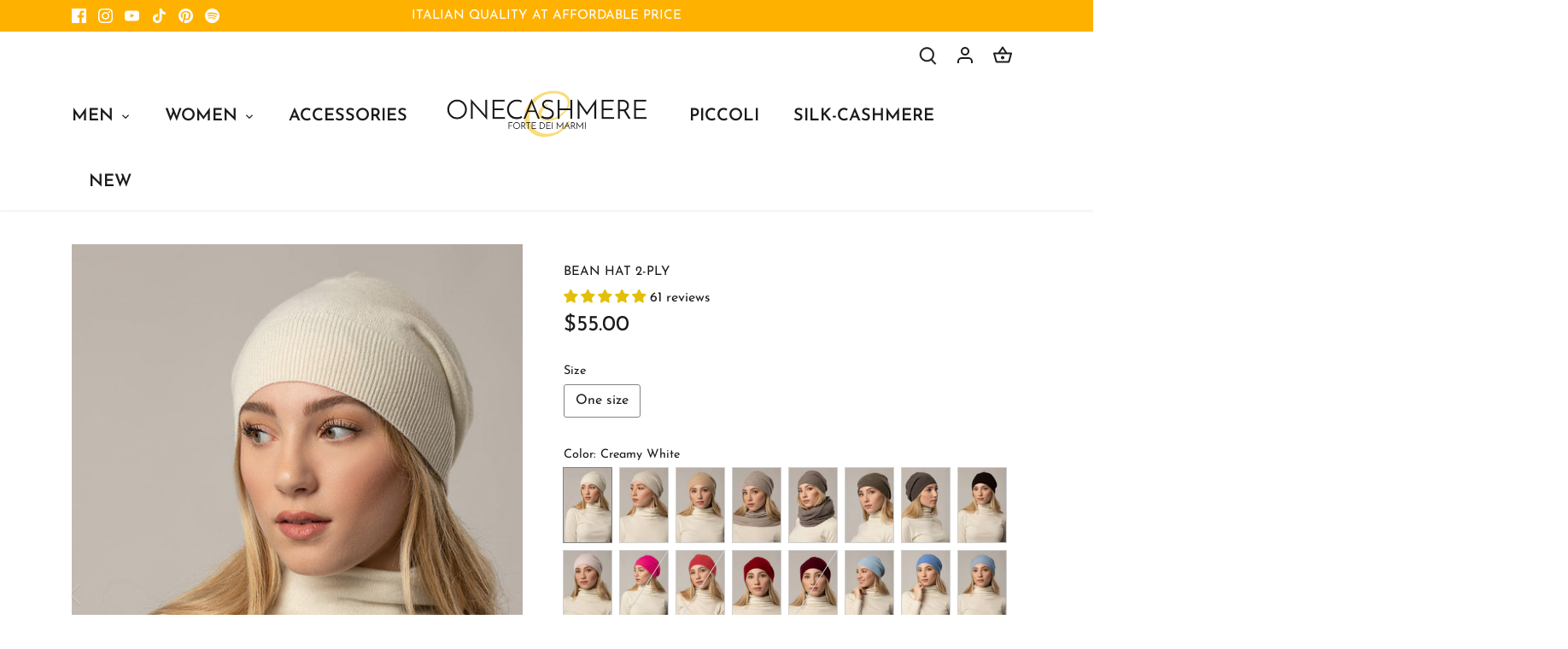

--- FILE ---
content_type: text/html; charset=utf-8
request_url: https://www.onecashmere.com/en-us/products/cappello-fagiolo
body_size: 85604
content:
<!doctype html>
<html class="no-js" lang="en">
<head>
	<script id="pandectes-rules">   /* PANDECTES-GDPR: DO NOT MODIFY AUTO GENERATED CODE OF THIS SCRIPT */      window.PandectesSettings = {"store":{"id":41871343771,"plan":"basic","theme":"Canopy - BT copy","primaryLocale":"it","adminMode":false},"tsPublished":1710433667,"declaration":{"showPurpose":false,"showProvider":false,"showDateGenerated":true},"language":{"languageMode":"Single","fallbackLanguage":"it","languageDetection":"browser","languagesSupported":[]},"texts":{"managed":{"headerText":{"it":"Rispettiamo la tua privacy"},"consentText":{"it":"Questo sito web utilizza i nostri cookie e quelli di terzi per assicurarti la migliore esperienza."},"dismissButtonText":{"it":"Ok"},"linkText":{"it":"Scopri di più"},"imprintText":{"it":"Impronta"},"preferencesButtonText":{"it":"Preferenze"},"allowButtonText":{"it":"Accettare"},"denyButtonText":{"it":"Declino"},"leaveSiteButtonText":{"it":"Lascia questo sito"},"cookiePolicyText":{"it":"Gestione dei Cookie"},"preferencesPopupTitleText":{"it":"Gestire le preferenze di consenso"},"preferencesPopupIntroText":{"it":"Utilizziamo i cookie per ottimizzare la funzionalità del sito Web, analizzare le prestazioni e fornire un'esperienza personalizzata all'utente. Alcuni cookie sono essenziali per il funzionamento e il corretto funzionamento del sito web. Questi cookie non possono essere disabilitati. In questa finestra puoi gestire le tue preferenze sui cookie."},"preferencesPopupCloseButtonText":{"it":"Chiudere"},"preferencesPopupAcceptAllButtonText":{"it":"Accettare tutti"},"preferencesPopupRejectAllButtonText":{"it":"Rifiuta tutto"},"preferencesPopupSaveButtonText":{"it":"Salva preferenze"},"accessSectionTitleText":{"it":"Portabilità dei dati"},"accessSectionParagraphText":{"it":"Hai il diritto di poter accedere ai tuoi dati in qualsiasi momento."},"rectificationSectionTitleText":{"it":"Rettifica dei dati"},"rectificationSectionParagraphText":{"it":"Hai il diritto di richiedere l'aggiornamento dei tuoi dati ogni volta che lo ritieni opportuno."},"erasureSectionTitleText":{"it":"Diritto all'oblio"},"erasureSectionParagraphText":{"it":"Hai il diritto di chiedere la cancellazione di tutti i tuoi dati. Dopodiché, non sarai più in grado di accedere al tuo account."},"declIntroText":{"it":"Utilizziamo i cookie per ottimizzare la funzionalità del sito Web, analizzare le prestazioni e fornire un&#39;esperienza personalizzata all&#39;utente. Alcuni cookie sono essenziali per far funzionare e funzionare correttamente il sito web. Questi cookie non possono essere disabilitati. In questa finestra puoi gestire le tue preferenze sui cookie."}},"categories":{"strictlyNecessaryCookiesTitleText":{"it":"Cookie strettamente necessari"},"functionalityCookiesTitleText":{"it":"Cookie funzionali"},"performanceCookiesTitleText":{"it":"Cookie di prestazione"},"targetingCookiesTitleText":{"it":"Cookie mirati"},"unclassifiedCookiesTitleText":{"it":"Cookie non classificati"},"strictlyNecessaryCookiesDescriptionText":{"it":"Questi cookie sono essenziali per consentirti di spostarti all'interno del sito Web e utilizzare le sue funzionalità, come l'accesso alle aree sicure del sito Web. Il sito web non può funzionare correttamente senza questi cookie."},"functionalityCookiesDescriptionText":{"it":"Questi cookie consentono al sito di fornire funzionalità e personalizzazione avanzate. Possono essere impostati da noi o da fornitori di terze parti i cui servizi abbiamo aggiunto alle nostre pagine. Se non consenti questi cookie, alcuni o tutti questi servizi potrebbero non funzionare correttamente."},"performanceCookiesDescriptionText":{"it":"Questi cookie ci consentono di monitorare e migliorare le prestazioni del nostro sito web. Ad esempio, ci consentono di contare le visite, identificare le sorgenti di traffico e vedere quali parti del sito sono più popolari."},"targetingCookiesDescriptionText":{"it":"Questi cookie possono essere impostati attraverso il nostro sito dai nostri partner pubblicitari. Possono essere utilizzati da tali società per creare un profilo dei tuoi interessi e mostrarti annunci pertinenti su altri siti. Non memorizzano direttamente informazioni personali, ma si basano sull'identificazione univoca del browser e del dispositivo Internet. Se non consenti questi cookie, sperimenterai pubblicità meno mirata."},"unclassifiedCookiesDescriptionText":{"it":"I cookie non classificati sono cookie che stiamo classificando insieme ai fornitori di cookie individuali."}},"auto":{"declName":{"it":"Nome"},"declPath":{"it":"Il percorso"},"declType":{"it":"Tipo"},"declDomain":{"it":"Dominio"},"declPurpose":{"it":"Scopo"},"declProvider":{"it":"Fornitore"},"declRetention":{"it":"Ritenzione"},"declFirstParty":{"it":"Prima parte"},"declThirdParty":{"it":"Terzo"},"declSeconds":{"it":"secondi"},"declMinutes":{"it":"minuti"},"declHours":{"it":"ore"},"declDays":{"it":"giorni"},"declMonths":{"it":"mesi"},"declYears":{"it":"anni"},"declSession":{"it":"Sessione"},"cookiesDetailsText":{"it":"Dettagli sui cookie"},"preferencesPopupAlwaysAllowedText":{"it":"sempre permesso"},"submitButton":{"it":"Invia"},"submittingButton":{"it":"Invio in corso..."},"cancelButton":{"it":"Annulla"},"guestsSupportInfoText":{"it":"Effettua il login con il tuo account cliente per procedere ulteriormente."},"guestsSupportEmailPlaceholder":{"it":"Indirizzo email"},"guestsSupportEmailValidationError":{"it":"L'email non è valida"},"guestsSupportEmailSuccessTitle":{"it":"Grazie per la vostra richiesta"},"guestsSupportEmailFailureTitle":{"it":"Si è verificato un problema"},"guestsSupportEmailSuccessMessage":{"it":"Se sei registrato come cliente di questo negozio, riceverai presto un'e-mail con le istruzioni su come procedere."},"guestsSupportEmailFailureMessage":{"it":"La tua richiesta non è stata inviata. Riprova e se il problema persiste, contatta il proprietario del negozio per assistenza."},"confirmationSuccessTitle":{"it":"La tua richiesta è verificata"},"confirmationFailureTitle":{"it":"Si è verificato un problema"},"confirmationSuccessMessage":{"it":"Ti risponderemo presto in merito alla tua richiesta."},"confirmationFailureMessage":{"it":"La tua richiesta non è stata verificata. Riprova e se il problema persiste, contatta il proprietario del negozio per assistenza"},"consentSectionTitleText":{"it":"Il tuo consenso ai cookie"},"consentSectionNoConsentText":{"it":"Non hai acconsentito alla politica sui cookie di questo sito."},"consentSectionConsentedText":{"it":"Hai acconsentito alla politica sui cookie di questo sito web su"},"consentStatus":{"it":"Preferenza di consenso"},"consentDate":{"it":"Data del consenso"},"consentId":{"it":"ID di consenso"},"consentSectionChangeConsentActionText":{"it":"Modifica la preferenza per il consenso"},"accessSectionGDPRRequestsActionText":{"it":"Richieste dell'interessato"},"accessSectionAccountInfoActionText":{"it":"Dati personali"},"accessSectionOrdersRecordsActionText":{"it":"Ordini"},"accessSectionDownloadReportActionText":{"it":"Scarica tutto"},"rectificationCommentPlaceholder":{"it":"Descrivi cosa vuoi che venga aggiornato"},"rectificationCommentValidationError":{"it":"Il commento è obbligatorio"},"rectificationSectionEditAccountActionText":{"it":"Richiedi un aggiornamento"},"erasureSectionRequestDeletionActionText":{"it":"Richiedi la cancellazione dei dati personali"}}},"library":{"previewMode":false,"fadeInTimeout":0,"defaultBlocked":7,"showLink":true,"showImprintLink":false,"enabled":true,"cookie":{"name":"_pandectes_gdpr","expiryDays":365,"secure":true,"domain":""},"dismissOnScroll":false,"dismissOnWindowClick":false,"dismissOnTimeout":false,"palette":{"popup":{"background":"#EEEBEB","backgroundForCalculations":{"a":1,"b":235,"g":235,"r":238},"text":"#000000"},"button":{"background":"#FFBD00","backgroundForCalculations":{"a":1,"b":0,"g":189,"r":255},"text":"#000000","textForCalculation":{"a":1,"b":0,"g":0,"r":0},"border":"transparent"}},"content":{"href":"https://one-cashmere.myshopify.com/policies/privacy-policy","imprintHref":"/","close":"&#10005;","target":"","logo":"<img class=\"cc-banner-logo\" height=\"48\" width=\"48\" src=\"https://cdn.shopify.com/s/files/1/0418/7134/3771/t/36/assets/pandectes-logo.png?v=1687936884\" alt=\"ONECASHMERE\" />"},"window":"<div role=\"dialog\" aria-live=\"polite\" aria-label=\"cookieconsent\" aria-describedby=\"cookieconsent:desc\" id=\"pandectes-banner\" class=\"cc-window-wrapper cc-top-left-wrapper\"><div class=\"pd-cookie-banner-window cc-window {{classes}}\"><!--googleoff: all-->{{children}}<!--googleon: all--></div></div>","compliance":{"opt-both":"<div class=\"cc-compliance cc-highlight\">{{deny}}{{allow}}</div>"},"type":"opt-both","layouts":{"basic":"{{logo}}{{messagelink}}{{compliance}}{{close}}"},"position":"top-left","theme":"classic","revokable":false,"animateRevokable":false,"revokableReset":false,"revokableLogoUrl":"https://cdn.shopify.com/s/files/1/0418/7134/3771/t/36/assets/pandectes-reopen-logo.png?v=1687936885","revokablePlacement":"bottom-left","revokableMarginHorizontal":15,"revokableMarginVertical":15,"static":false,"autoAttach":true,"hasTransition":false,"blacklistPage":[""]},"geolocation":{"brOnly":false,"caOnly":false,"euOnly":true,"jpOnly":false,"thOnly":false,"canadaOnly":false,"globalVisibility":false},"dsr":{"guestsSupport":false,"accessSectionDownloadReportAuto":false},"banner":{"resetTs":1674208914,"extraCss":"        .cc-banner-logo {max-width: 24em!important;}    @media(min-width: 768px) {.cc-window.cc-floating{max-width: 24em!important;width: 24em!important;}}    .cc-message, .pd-cookie-banner-window .cc-header, .cc-logo {text-align: center}    .cc-window-wrapper{z-index: 2147483647;}    .cc-window{padding: 1px!important;z-index: 2147483647;font-size: 14px!important;font-family: inherit;}    .pd-cookie-banner-window .cc-header{font-size: 14px!important;font-family: inherit;}    .pd-cp-ui{font-family: inherit; background-color: #EEEBEB;color:#000000;}    button.pd-cp-btn, a.pd-cp-btn{background-color:#FFBD00;color:#000000!important;}    input + .pd-cp-preferences-slider{background-color: rgba(0, 0, 0, 0.3)}    .pd-cp-scrolling-section::-webkit-scrollbar{background-color: rgba(0, 0, 0, 0.3)}    input:checked + .pd-cp-preferences-slider{background-color: rgba(0, 0, 0, 1)}    .pd-cp-scrolling-section::-webkit-scrollbar-thumb {background-color: rgba(0, 0, 0, 1)}    .pd-cp-ui-close{color:#000000;}    .pd-cp-preferences-slider:before{background-color: #EEEBEB}    .pd-cp-title:before {border-color: #000000!important}    .pd-cp-preferences-slider{background-color:#000000}    .pd-cp-toggle{color:#000000!important}    @media(max-width:699px) {.pd-cp-ui-close-top svg {fill: #000000}}    .pd-cp-toggle:hover,.pd-cp-toggle:visited,.pd-cp-toggle:active{color:#000000!important}    .pd-cookie-banner-window {}  ","customJavascript":null,"showPoweredBy":false,"hybridStrict":false,"cookiesBlockedByDefault":"7","isActive":false,"implicitSavePreferences":false,"cookieIcon":false,"blockBots":false,"showCookiesDetails":true,"hasTransition":false,"blockingPage":false,"showOnlyLandingPage":false,"leaveSiteUrl":"https://www.google.com","linkRespectStoreLang":false},"cookies":{"0":[{"name":"keep_alive","domain":"www.onecashmere.com","path":"/","provider":"Shopify","firstParty":true,"retention":"30 minute(s)","expires":30,"unit":"declMinutes","purpose":{"it":"Used in connection with buyer localization."}},{"name":"secure_customer_sig","domain":"www.onecashmere.com","path":"/","provider":"Shopify","firstParty":true,"retention":"1 year(s)","expires":1,"unit":"declYears","purpose":{"it":"Used in connection with customer login."}},{"name":"localization","domain":"www.onecashmere.com","path":"/","provider":"Shopify","firstParty":true,"retention":"1 year(s)","expires":1,"unit":"declYears","purpose":{"it":"Shopify store localization"}},{"name":"cart_currency","domain":"www.onecashmere.com","path":"/","provider":"Shopify","firstParty":true,"retention":"14 day(s)","expires":14,"unit":"declDays","purpose":{"it":"Used in connection with shopping cart."}},{"name":"shopify_pay_redirect","domain":"www.onecashmere.com","path":"/","provider":"Shopify","firstParty":true,"retention":"60 minute(s)","expires":60,"unit":"declMinutes","purpose":{"it":"Used in connection with checkout."}},{"name":"cart","domain":"www.onecashmere.com","path":"/","provider":"Shopify","firstParty":true,"retention":"14 day(s)","expires":14,"unit":"declDays","purpose":{"it":"Used in connection with shopping cart."}},{"name":"cart_ts","domain":"www.onecashmere.com","path":"/","provider":"Shopify","firstParty":true,"retention":"14 day(s)","expires":14,"unit":"declDays","purpose":{"it":"Used in connection with checkout."}},{"name":"cart_sig","domain":"www.onecashmere.com","path":"/","provider":"Shopify","firstParty":true,"retention":"14 day(s)","expires":14,"unit":"declDays","purpose":{"it":"Used in connection with checkout."}},{"name":"cart_ver","domain":"www.onecashmere.com","path":"/","provider":"Shopify","firstParty":true,"retention":"14 day(s)","expires":14,"unit":"declDays","purpose":{"it":"Used in connection with shopping cart."}},{"name":"_secure_session_id","domain":"www.onecashmere.com","path":"/","provider":"Shopify","firstParty":true,"retention":"24 hour(s)","expires":24,"unit":"declHours","purpose":{"it":"Used in connection with navigation through a storefront."}}],"1":[{"name":"_orig_referrer","domain":".onecashmere.com","path":"/","provider":"Shopify","firstParty":true,"retention":"14 day(s)","expires":14,"unit":"declDays","purpose":{"it":"Tracks landing pages."}},{"name":"_landing_page","domain":".onecashmere.com","path":"/","provider":"Shopify","firstParty":true,"retention":"14 day(s)","expires":14,"unit":"declDays","purpose":{"it":"Tracks landing pages."}},{"name":"_y","domain":".onecashmere.com","path":"/","provider":"Shopify","firstParty":true,"retention":"1 year(s)","expires":1,"unit":"declYears","purpose":{"it":"Shopify analytics."}},{"name":"_s","domain":".onecashmere.com","path":"/","provider":"Shopify","firstParty":true,"retention":"30 minute(s)","expires":30,"unit":"declMinutes","purpose":{"it":"Shopify analytics."}},{"name":"_shopify_y","domain":".onecashmere.com","path":"/","provider":"Shopify","firstParty":true,"retention":"1 year(s)","expires":1,"unit":"declYears","purpose":{"it":"Shopify analytics."}},{"name":"_shopify_s","domain":".onecashmere.com","path":"/","provider":"Shopify","firstParty":true,"retention":"30 minute(s)","expires":30,"unit":"declMinutes","purpose":{"it":"Shopify analytics."}},{"name":"_shopify_sa_t","domain":".onecashmere.com","path":"/","provider":"Shopify","firstParty":true,"retention":"30 minute(s)","expires":30,"unit":"declMinutes","purpose":{"it":"Shopify analytics relating to marketing & referrals."}},{"name":"_shopify_sa_p","domain":".onecashmere.com","path":"/","provider":"Shopify","firstParty":true,"retention":"30 minute(s)","expires":30,"unit":"declMinutes","purpose":{"it":"Shopify analytics relating to marketing & referrals."}},{"name":"soundest-views","domain":".onecashmere.com","path":"/","provider":"Omnisend","firstParty":true,"retention":"Session","expires":-1674208988,"unit":"declSeconds","purpose":{"it":"Used to count number of pageview in a session."}}],"2":[{"name":"_clck","domain":".onecashmere.com","path":"/","provider":"Microsoft","firstParty":true,"retention":"1 year(s)","expires":1,"unit":"declYears","purpose":{"it":"Used by Microsoft Clarity to store a unique user ID."}},{"name":"_gid","domain":".onecashmere.com","path":"/","provider":"Google","firstParty":true,"retention":"24 hour(s)","expires":24,"unit":"declHours","purpose":{"it":"Cookie is placed by Google Analytics to count and track pageviews."}},{"name":"_gat","domain":".onecashmere.com","path":"/","provider":"Google","firstParty":true,"retention":"1 second(s)","expires":1,"unit":"declSeconds","purpose":{"it":"Cookie is placed by Google Analytics to filter requests from bots."}},{"name":"_ga_6SYBWWPKBT","domain":".onecashmere.com","path":"/","provider":"Google","firstParty":true,"retention":"1 year(s)","expires":1,"unit":"declYears","purpose":{"it":"Cookie is set by Google Analytics with unknown functionality"}},{"name":"_ga","domain":".onecashmere.com","path":"/","provider":"Google","firstParty":true,"retention":"1 year(s)","expires":1,"unit":"declYears","purpose":{"it":"Cookie is set by Google Analytics with unknown functionality"}},{"name":"_clsk","domain":".onecashmere.com","path":"/","provider":"Microsoft","firstParty":true,"retention":"24 hour(s)","expires":24,"unit":"declHours","purpose":{"it":"Used by Microsoft Clarity to store a unique user ID.\t"}}],"4":[{"name":"_gcl_au","domain":".onecashmere.com","path":"/","provider":"Google","firstParty":true,"retention":"90 day(s)","expires":90,"unit":"declDays","purpose":{"it":"Cookie is placed by Google Tag Manager to track conversions."}},{"name":"_fbp","domain":".onecashmere.com","path":"/","provider":"Facebook","firstParty":true,"retention":"90 day(s)","expires":90,"unit":"declDays","purpose":{"it":"Cookie is placed by Facebook to track visits across websites."}},{"name":"MUID","domain":".bing.com","path":"/","provider":"Microsoft","firstParty":true,"retention":"1 year(s)","expires":1,"unit":"declYears","purpose":{"it":"Cookie is placed by Microsoft to track visits across websites."}},{"name":"test_cookie","domain":".doubleclick.net","path":"/","provider":"Google","firstParty":true,"retention":"15 minute(s)","expires":15,"unit":"declMinutes","purpose":{"it":"To measure the visitors’ actions after they click through from an advert. Expires after each visit."}},{"name":"_pin_unauth","domain":".onecashmere.com","path":"/","provider":"Pinterest","firstParty":true,"retention":"1 year(s)","expires":1,"unit":"declYears","purpose":{"it":"Used to group actions for users who cannot be identified by Pinterest."}},{"name":"soundestID","domain":".onecashmere.com","path":"/","provider":"Omnisend","firstParty":true,"retention":"Session","expires":-1674208988,"unit":"declSeconds","purpose":{"it":"Used to identify an anonymous contact."}},{"name":"omnisendSessionID","domain":".onecashmere.com","path":"/","provider":"Omnisend","firstParty":true,"retention":"30 minute(s)","expires":30,"unit":"declMinutes","purpose":{"it":"Used to identify a session of an anonymous contact or a contact."}},{"name":"MUID","domain":".clarity.ms","path":"/","provider":"Microsoft","firstParty":true,"retention":"1 year(s)","expires":1,"unit":"declYears","purpose":{"it":"Cookie is placed by Microsoft to track visits across websites."}},{"name":"IDE","domain":".doubleclick.net","path":"/","provider":"Google","firstParty":true,"retention":"1 year(s)","expires":1,"unit":"declYears","purpose":{"it":"To measure the visitors’ actions after they click through from an advert. Expires after 1 year."}}],"8":[{"name":"_cmp_a","domain":".onecashmere.com","path":"/","provider":"Unknown","firstParty":true,"retention":"24 hour(s)","expires":24,"unit":"declHours","purpose":{"it":""}},{"name":"CLID","domain":"www.clarity.ms","path":"/","provider":"Unknown","firstParty":true,"retention":"1 year(s)","expires":1,"unit":"declYears","purpose":{"it":""}},{"name":"SRM_B","domain":".c.bing.com","path":"/","provider":"Unknown","firstParty":true,"retention":"1 year(s)","expires":1,"unit":"declYears","purpose":{"it":""}},{"name":"MR","domain":".c.bing.com","path":"/","provider":"Unknown","firstParty":true,"retention":"7 day(s)","expires":7,"unit":"declDays","purpose":{"it":""}},{"name":"SM","domain":".c.clarity.ms","path":"/","provider":"Unknown","firstParty":true,"retention":"Session","expires":-1674208988,"unit":"declSeconds","purpose":{"it":""}},{"name":"MR","domain":".c.clarity.ms","path":"/","provider":"Unknown","firstParty":true,"retention":"7 day(s)","expires":7,"unit":"declDays","purpose":{"it":""}},{"name":"ANONCHK","domain":".c.clarity.ms","path":"/","provider":"Unknown","firstParty":true,"retention":"10 minute(s)","expires":10,"unit":"declMinutes","purpose":{"it":""}},{"name":"page-views","domain":".onecashmere.com","path":"/","provider":"Unknown","firstParty":true,"retention":"Session","expires":-1674208988,"unit":"declSeconds","purpose":{"it":""}},{"name":"builderSessionId","domain":".onecashmere.com","path":"/","provider":"Unknown","firstParty":true,"retention":"30 minute(s)","expires":30,"unit":"declMinutes","purpose":{"it":""}}]},"blocker":{"isActive":false,"googleConsentMode":{"id":"","analyticsId":"","adwordsId":"","isActive":false,"adStorageCategory":4,"analyticsStorageCategory":2,"personalizationStorageCategory":1,"functionalityStorageCategory":1,"customEvent":false,"securityStorageCategory":0,"redactData":true,"urlPassthrough":false,"dataLayerProperty":"dataLayer","waitForUpdate":2000},"facebookPixel":{"id":"","isActive":false,"ldu":false},"rakuten":{"isActive":false,"cmp":false,"ccpa":false},"klaviyoIsActive":false,"gpcIsActive":false,"defaultBlocked":7,"patterns":{"whiteList":[],"blackList":{"1":[],"2":[],"4":[],"8":[]},"iframesWhiteList":[],"iframesBlackList":{"1":[],"2":[],"4":[],"8":[]},"beaconsWhiteList":[],"beaconsBlackList":{"1":[],"2":[],"4":[],"8":[]}}}}      !function(){"use strict";window.PandectesRules=window.PandectesRules||{},window.PandectesRules.manualBlacklist={1:[],2:[],4:[]},window.PandectesRules.blacklistedIFrames={1:[],2:[],4:[]},window.PandectesRules.blacklistedCss={1:[],2:[],4:[]},window.PandectesRules.blacklistedBeacons={1:[],2:[],4:[]};var e="javascript/blocked",t="_pandectes_gdpr";function n(e){return new RegExp(e.replace(/[/\\.+?$()]/g,"\\$&").replace("*","(.*)"))}var a=function(e){try{return JSON.parse(e)}catch(e){return!1}},r=function(e){var t=arguments.length>1&&void 0!==arguments[1]?arguments[1]:"log",n=new URLSearchParams(window.location.search);n.get("log")&&console[t]("PandectesRules: ".concat(e))};function o(e,t){var n=Object.keys(e);if(Object.getOwnPropertySymbols){var a=Object.getOwnPropertySymbols(e);t&&(a=a.filter((function(t){return Object.getOwnPropertyDescriptor(e,t).enumerable}))),n.push.apply(n,a)}return n}function i(e){for(var t=1;t<arguments.length;t++){var n=null!=arguments[t]?arguments[t]:{};t%2?o(Object(n),!0).forEach((function(t){c(e,t,n[t])})):Object.getOwnPropertyDescriptors?Object.defineProperties(e,Object.getOwnPropertyDescriptors(n)):o(Object(n)).forEach((function(t){Object.defineProperty(e,t,Object.getOwnPropertyDescriptor(n,t))}))}return e}function s(e){return s="function"==typeof Symbol&&"symbol"==typeof Symbol.iterator?function(e){return typeof e}:function(e){return e&&"function"==typeof Symbol&&e.constructor===Symbol&&e!==Symbol.prototype?"symbol":typeof e},s(e)}function c(e,t,n){return t in e?Object.defineProperty(e,t,{value:n,enumerable:!0,configurable:!0,writable:!0}):e[t]=n,e}function l(e,t){return function(e){if(Array.isArray(e))return e}(e)||function(e,t){var n=null==e?null:"undefined"!=typeof Symbol&&e[Symbol.iterator]||e["@@iterator"];if(null==n)return;var a,r,o=[],i=!0,s=!1;try{for(n=n.call(e);!(i=(a=n.next()).done)&&(o.push(a.value),!t||o.length!==t);i=!0);}catch(e){s=!0,r=e}finally{try{i||null==n.return||n.return()}finally{if(s)throw r}}return o}(e,t)||u(e,t)||function(){throw new TypeError("Invalid attempt to destructure non-iterable instance.\nIn order to be iterable, non-array objects must have a [Symbol.iterator]() method.")}()}function d(e){return function(e){if(Array.isArray(e))return f(e)}(e)||function(e){if("undefined"!=typeof Symbol&&null!=e[Symbol.iterator]||null!=e["@@iterator"])return Array.from(e)}(e)||u(e)||function(){throw new TypeError("Invalid attempt to spread non-iterable instance.\nIn order to be iterable, non-array objects must have a [Symbol.iterator]() method.")}()}function u(e,t){if(e){if("string"==typeof e)return f(e,t);var n=Object.prototype.toString.call(e).slice(8,-1);return"Object"===n&&e.constructor&&(n=e.constructor.name),"Map"===n||"Set"===n?Array.from(e):"Arguments"===n||/^(?:Ui|I)nt(?:8|16|32)(?:Clamped)?Array$/.test(n)?f(e,t):void 0}}function f(e,t){(null==t||t>e.length)&&(t=e.length);for(var n=0,a=new Array(t);n<t;n++)a[n]=e[n];return a}var p=window.PandectesRulesSettings||window.PandectesSettings,g=!(void 0===window.dataLayer||!Array.isArray(window.dataLayer)||!window.dataLayer.some((function(e){return"pandectes_full_scan"===e.event})));r("userAgent -> ".concat(window.navigator.userAgent.substring(0,50)));var y=function(){var e,n=arguments.length>0&&void 0!==arguments[0]?arguments[0]:t,r="; "+document.cookie,o=r.split("; "+n+"=");if(o.length<2)e={};else{var i=o.pop(),s=i.split(";");e=window.atob(s.shift())}var c=a(e);return!1!==c?c:e}(),h=p.banner.isActive,w=p.blocker,v=w.defaultBlocked,m=w.patterns,b=y&&null!==y.preferences&&void 0!==y.preferences?y.preferences:null,k=g?0:h?null===b?v:b:0,L={1:0==(1&k),2:0==(2&k),4:0==(4&k)},S=m.blackList,_=m.whiteList,P=m.iframesBlackList,A=m.iframesWhiteList,C=m.beaconsBlackList,E=m.beaconsWhiteList,B={blackList:[],whiteList:[],iframesBlackList:{1:[],2:[],4:[],8:[]},iframesWhiteList:[],beaconsBlackList:{1:[],2:[],4:[],8:[]},beaconsWhiteList:[]};[1,2,4].map((function(e){var t;L[e]||((t=B.blackList).push.apply(t,d(S[e].length?S[e].map(n):[])),B.iframesBlackList[e]=P[e].length?P[e].map(n):[],B.beaconsBlackList[e]=C[e].length?C[e].map(n):[])})),B.whiteList=_.length?_.map(n):[],B.iframesWhiteList=A.length?A.map(n):[],B.beaconsWhiteList=E.length?E.map(n):[];var I={scripts:[],iframes:{1:[],2:[],4:[]},beacons:{1:[],2:[],4:[]},css:{1:[],2:[],4:[]}},O=function(t,n){return t&&(!n||n!==e)&&(!B.blackList||B.blackList.some((function(e){return e.test(t)})))&&(!B.whiteList||B.whiteList.every((function(e){return!e.test(t)})))},j=function(e){var t=e.getAttribute("src");return B.blackList&&B.blackList.every((function(e){return!e.test(t)}))||B.whiteList&&B.whiteList.some((function(e){return e.test(t)}))},R=function(e,t){var n=B.iframesBlackList[t],a=B.iframesWhiteList;return e&&(!n||n.some((function(t){return t.test(e)})))&&(!a||a.every((function(t){return!t.test(e)})))},T=function(e,t){var n=B.beaconsBlackList[t],a=B.beaconsWhiteList;return e&&(!n||n.some((function(t){return t.test(e)})))&&(!a||a.every((function(t){return!t.test(e)})))},x=new MutationObserver((function(e){for(var t=0;t<e.length;t++)for(var n=e[t].addedNodes,a=0;a<n.length;a++){var r=n[a],o=r.dataset&&r.dataset.cookiecategory;if(1===r.nodeType&&"LINK"===r.tagName){var i=r.dataset&&r.dataset.href;if(i&&o)switch(o){case"functionality":case"C0001":I.css[1].push(i);break;case"performance":case"C0002":I.css[2].push(i);break;case"targeting":case"C0003":I.css[4].push(i)}}}})),N=new MutationObserver((function(t){for(var n=0;n<t.length;n++)for(var a=t[n].addedNodes,r=function(t){var n=a[t],r=n.src||n.dataset&&n.dataset.src,o=n.dataset&&n.dataset.cookiecategory;if(1===n.nodeType&&"IFRAME"===n.tagName){if(r){var i=!1;R(r,1)||"functionality"===o||"C0001"===o?(i=!0,I.iframes[1].push(r)):R(r,2)||"performance"===o||"C0002"===o?(i=!0,I.iframes[2].push(r)):(R(r,4)||"targeting"===o||"C0003"===o)&&(i=!0,I.iframes[4].push(r)),i&&(n.removeAttribute("src"),n.setAttribute("data-src",r))}}else if(1===n.nodeType&&"IMG"===n.tagName){if(r){var s=!1;T(r,1)?(s=!0,I.beacons[1].push(r)):T(r,2)?(s=!0,I.beacons[2].push(r)):T(r,4)&&(s=!0,I.beacons[4].push(r)),s&&(n.removeAttribute("src"),n.setAttribute("data-src",r))}}else if(1===n.nodeType&&"LINK"===n.tagName){var c=n.dataset&&n.dataset.href;if(c&&o)switch(o){case"functionality":case"C0001":I.css[1].push(c);break;case"performance":case"C0002":I.css[2].push(c);break;case"targeting":case"C0003":I.css[4].push(c)}}else if(1===n.nodeType&&"SCRIPT"===n.tagName){var l=n.type,d=!1;if(O(r,l))d=!0;else if(r&&o)switch(o){case"functionality":case"C0001":d=!0,window.PandectesRules.manualBlacklist[1].push(r);break;case"performance":case"C0002":d=!0,window.PandectesRules.manualBlacklist[2].push(r);break;case"targeting":case"C0003":d=!0,window.PandectesRules.manualBlacklist[4].push(r)}if(d){I.scripts.push([n,l]),n.type=e;n.addEventListener("beforescriptexecute",(function t(a){n.getAttribute("type")===e&&a.preventDefault(),n.removeEventListener("beforescriptexecute",t)})),n.parentElement&&n.parentElement.removeChild(n)}}},o=0;o<a.length;o++)r(o)})),D=document.createElement,M={src:Object.getOwnPropertyDescriptor(HTMLScriptElement.prototype,"src"),type:Object.getOwnPropertyDescriptor(HTMLScriptElement.prototype,"type")};window.PandectesRules.unblockCss=function(e){var t=I.css[e]||[];t.length&&r("Unblocking CSS for ".concat(e)),t.forEach((function(e){var t=document.querySelector('link[data-href^="'.concat(e,'"]'));t.removeAttribute("data-href"),t.href=e})),I.css[e]=[]},window.PandectesRules.unblockIFrames=function(e){var t=I.iframes[e]||[];t.length&&r("Unblocking IFrames for ".concat(e)),B.iframesBlackList[e]=[],t.forEach((function(e){var t=document.querySelector('iframe[data-src^="'.concat(e,'"]'));t.removeAttribute("data-src"),t.src=e})),I.iframes[e]=[]},window.PandectesRules.unblockBeacons=function(e){var t=I.beacons[e]||[];t.length&&r("Unblocking Beacons for ".concat(e)),B.beaconsBlackList[e]=[],t.forEach((function(e){var t=document.querySelector('img[data-src^="'.concat(e,'"]'));t.removeAttribute("data-src"),t.src=e})),I.beacons[e]=[]},window.PandectesRules.unblockInlineScripts=function(e){var t=1===e?"functionality":2===e?"performance":"targeting";document.querySelectorAll('script[type="javascript/blocked"][data-cookiecategory="'.concat(t,'"]')).forEach((function(e){var t=e.textContent;e.parentNode.removeChild(e);var n=document.createElement("script");n.type="text/javascript",n.textContent=t,document.body.appendChild(n)}))},window.PandectesRules.unblock=function(t){t.length<1?(B.blackList=[],B.whiteList=[],B.iframesBlackList=[],B.iframesWhiteList=[]):(B.blackList&&(B.blackList=B.blackList.filter((function(e){return t.every((function(t){return"string"==typeof t?!e.test(t):t instanceof RegExp?e.toString()!==t.toString():void 0}))}))),B.whiteList&&(B.whiteList=[].concat(d(B.whiteList),d(t.map((function(e){if("string"==typeof e){var t=".*"+n(e)+".*";if(B.whiteList.every((function(e){return e.toString()!==t.toString()})))return new RegExp(t)}else if(e instanceof RegExp&&B.whiteList.every((function(t){return t.toString()!==e.toString()})))return e;return null})).filter(Boolean)))));for(var a=document.querySelectorAll('script[type="'.concat(e,'"]')),o=0;o<a.length;o++){var i=a[o];j(i)&&(I.scripts.push([i,"application/javascript"]),i.parentElement.removeChild(i))}var s=0;d(I.scripts).forEach((function(e,t){var n=l(e,2),a=n[0],r=n[1];if(j(a)){for(var o=document.createElement("script"),i=0;i<a.attributes.length;i++){var c=a.attributes[i];"src"!==c.name&&"type"!==c.name&&o.setAttribute(c.name,a.attributes[i].value)}o.setAttribute("src",a.src),o.setAttribute("type",r||"application/javascript"),document.head.appendChild(o),I.scripts.splice(t-s,1),s++}})),0==B.blackList.length&&0===B.iframesBlackList[1].length&&0===B.iframesBlackList[2].length&&0===B.iframesBlackList[4].length&&0===B.beaconsBlackList[1].length&&0===B.beaconsBlackList[2].length&&0===B.beaconsBlackList[4].length&&(r("Disconnecting observers"),N.disconnect(),x.disconnect())};var z,W,F=p.store.adminMode,U=p.blocker,q=U.defaultBlocked;z=function(){!function(){var e=window.Shopify.trackingConsent;if(!1!==e.shouldShowBanner()||null!==b||7!==q)try{var t=F&&!(window.Shopify&&window.Shopify.AdminBarInjector),n={preferences:0==(1&k)||g||t,analytics:0==(2&k)||g||t,marketing:0==(4&k)||g||t};e.firstPartyMarketingAllowed()===n.marketing&&e.analyticsProcessingAllowed()===n.analytics&&e.preferencesProcessingAllowed()===n.preferences||e.setTrackingConsent(n,(function(e){e&&e.error?r("Shopify.customerPrivacy API - failed to setTrackingConsent"):r("Shopify.customerPrivacy API - setTrackingConsent(".concat(JSON.stringify(n),")"))}))}catch(e){r("Shopify.customerPrivacy API - exception")}}(),function(){var e=window.Shopify.trackingConsent,t=e.currentVisitorConsent();if(U.gpcIsActive&&"CCPA"===e.getRegulation()&&"no"===t.gpc&&"yes"!==t.sale_of_data){var n={sale_of_data:!1};e.setTrackingConsent(n,(function(e){e&&e.error?r("Shopify.customerPrivacy API - failed to setTrackingConsent({".concat(JSON.stringify(n),")")):r("Shopify.customerPrivacy API - setTrackingConsent(".concat(JSON.stringify(n),")"))}))}}()},W=null,window.Shopify&&window.Shopify.loadFeatures&&window.Shopify.trackingConsent?z():W=setInterval((function(){window.Shopify&&window.Shopify.loadFeatures&&(clearInterval(W),window.Shopify.loadFeatures([{name:"consent-tracking-api",version:"0.1"}],(function(e){e?r("Shopify.customerPrivacy API - failed to load"):(r("Shopify.customerPrivacy API - loaded"),r("Shopify.customerPrivacy.shouldShowBanner() -> "+window.Shopify.trackingConsent.shouldShowBanner()),z())})))}),10);var V=p.banner.isActive,J=p.blocker.googleConsentMode,H=J.isActive,$=J.customEvent,G=J.id,K=void 0===G?"":G,Y=J.analyticsId,Q=void 0===Y?"":Y,X=J.adwordsId,Z=void 0===X?"":X,ee=J.redactData,te=J.urlPassthrough,ne=J.adStorageCategory,ae=J.analyticsStorageCategory,re=J.functionalityStorageCategory,oe=J.personalizationStorageCategory,ie=J.securityStorageCategory,se=J.dataLayerProperty,ce=void 0===se?"dataLayer":se,le=J.waitForUpdate,de=void 0===le?2e3:le;function ue(){window[ce].push(arguments)}window[ce]=window[ce]||[];var fe,pe,ge={hasInitialized:!1,hasSentPageView:!1,ads_data_redaction:!1,url_passthrough:!1,data_layer_property:"dataLayer",storage:{ad_storage:"granted",ad_user_data:"granted",ad_personalization:"granted",analytics_storage:"granted",functionality_storage:"granted",personalization_storage:"granted",security_storage:"granted",wait_for_update:2e3}};if(V&&H){var ye=0==(k&ne)?"granted":"denied",he=0==(k&ae)?"granted":"denied",we=0==(k&re)?"granted":"denied",ve=0==(k&oe)?"granted":"denied",me=0==(k&ie)?"granted":"denied";if(ge.hasInitialized=!0,ge.ads_data_redaction="denied"===ye&&ee,ge.url_passthrough=te,ge.storage.ad_storage=ye,ge.storage.ad_user_data=ye,ge.storage.ad_personalization=ye,ge.storage.analytics_storage=he,ge.storage.functionality_storage=we,ge.storage.personalization_storage=ve,ge.storage.security_storage=me,ge.storage.wait_for_update="denied"===he||"denied"===ye?de:2e3,ge.data_layer_property=ce||"dataLayer",ge.ads_data_redaction&&ue("set","ads_data_redaction",ge.ads_data_redaction),ge.url_passthrough&&ue("set","url_passthrough",ge.url_passthrough),console.log("Pandectes: Google Consent Mode (Advanced/V2)"),ue("consent","default",ge.storage),(K.length||Q.length||Z.length)&&(window[ge.data_layer_property].push({"pandectes.start":(new Date).getTime(),event:"pandectes-rules.min.js"}),(Q.length||Z.length)&&ue("js",new Date)),K.length){window[ge.data_layer_property].push({"gtm.start":(new Date).getTime(),event:"gtm.js"});var be=document.createElement("script"),ke="dataLayer"!==ge.data_layer_property?"&l=".concat(ge.data_layer_property):"";be.async=!0,be.src="https://www.googletagmanager.com/gtm.js?id=".concat(K).concat(ke),document.head.appendChild(be)}if(Q.length){var Le=document.createElement("script");Le.async=!0,Le.src="https://www.googletagmanager.com/gtag/js?id=".concat(Q),document.head.appendChild(Le),ue("config",Q,{send_page_view:!1})}if(Z.length){var Se=document.createElement("script");Se.async=!0,Se.src="https://www.googletagmanager.com/gtag/js?id=".concat(Z),document.head.appendChild(Se),ue("config",Z)}window[ce].push=function(){for(var e=arguments.length,t=new Array(e),n=0;n<e;n++)t[n]=arguments[n];if(t&&t[0]){var a=t[0][0],r=t[0][1],o=t[0][2];if("consent"!==a||"default"!==r&&"update"!==r){if("config"===a){if(r===Q||r===Z)return}else if("event"===a&&"page_view"===r){if(!1!==ge.hasSentPageView)return;ge.hasSentPageView=!0}}else if(o&&"object"===s(o)&&4===Object.values(o).length&&o.ad_storage&&o.analytics_storage&&o.ad_user_data&&o.ad_personalization)return}return Array.prototype.push.apply(this,t)}}V&&$&&(pe=7===(fe=k)?"deny":0===fe?"allow":"mixed",window[ce].push({event:"Pandectes_Consent_Update",pandectes_status:pe,pandectes_categories:{C0000:"allow",C0001:L[1]?"allow":"deny",C0002:L[2]?"allow":"deny",C0003:L[4]?"allow":"deny"}}),r("PandectesCustomEvent pushed to the dataLayer"));var _e=p.blocker,Pe=_e.klaviyoIsActive,Ae=_e.googleConsentMode.adStorageCategory;Pe&&window.addEventListener("PandectesEvent_OnConsent",(function(e){var t=e.detail.preferences;if(null!=t){var n=0==(t&Ae)?"granted":"denied";void 0!==window.klaviyo&&window.klaviyo.isIdentified()&&window.klaviyo.push(["identify",{ad_personalization:n,ad_user_data:n}])}})),p.banner.revokableTrigger&&window.addEventListener("PandectesEvent_OnInitialize",(function(){document.querySelectorAll('[href*="#reopenBanner"]').forEach((function(e){e.onclick=function(e){e.preventDefault(),window.Pandectes.fn.revokeConsent()}}))})),window.PandectesRules.gcm=ge;var Ce=p.banner.isActive,Ee=p.blocker.isActive;r("Blocker -> "+(Ee?"Active":"Inactive")),r("Banner -> "+(Ce?"Active":"Inactive")),r("ActualPrefs -> "+k);var Be=null===b&&/\/checkouts\//.test(window.location.pathname);0!==k&&!1===g&&Ee&&!Be?(r("Blocker will execute"),document.createElement=function(){for(var t=arguments.length,n=new Array(t),a=0;a<t;a++)n[a]=arguments[a];if("script"!==n[0].toLowerCase())return D.bind?D.bind(document).apply(void 0,n):D;var r=D.bind(document).apply(void 0,n);try{Object.defineProperties(r,{src:i(i({},M.src),{},{set:function(t){O(t,r.type)&&M.type.set.call(this,e),M.src.set.call(this,t)}}),type:i(i({},M.type),{},{get:function(){var t=M.type.get.call(this);return t===e||O(this.src,t)?null:t},set:function(t){var n=O(r.src,r.type)?e:t;M.type.set.call(this,n)}})}),r.setAttribute=function(t,n){if("type"===t){var a=O(r.src,r.type)?e:n;M.type.set.call(r,a)}else"src"===t?(O(n,r.type)&&M.type.set.call(r,e),M.src.set.call(r,n)):HTMLScriptElement.prototype.setAttribute.call(r,t,n)}}catch(e){console.warn("Yett: unable to prevent script execution for script src ",r.src,".\n",'A likely cause would be because you are using a third-party browser extension that monkey patches the "document.createElement" function.')}return r},N.observe(document.documentElement,{childList:!0,subtree:!0}),x.observe(document.documentElement,{childList:!0,subtree:!0})):r("Blocker will not execute")}();
</script>
	
	
	
	
	
	
  <!-- Canopy 4.3.1 -->

  <meta charset="utf-8" />
<meta name="viewport" content="width=device-width,initial-scale=1.0" />
<meta http-equiv="X-UA-Compatible" content="IE=edge">

<link rel="preconnect" href="https://cdn.shopify.com" crossorigin>
<link rel="preconnect" href="https://fonts.shopify.com" crossorigin>
<link rel="preconnect" href="https://monorail-edge.shopifysvc.com"><link rel="preload" as="font" href="//www.onecashmere.com/cdn/fonts/josefin_sans/josefinsans_n4.70f7efd699799949e6d9f99bc20843a2c86a2e0f.woff2" type="font/woff2" crossorigin><link rel="preload" as="font" href="//www.onecashmere.com/cdn/fonts/josefin_sans/josefinsans_n6.afe095792949c54ae236c64ec95a9caea4be35d6.woff2" type="font/woff2" crossorigin><link rel="preload" as="font" href="//www.onecashmere.com/cdn/fonts/josefin_sans/josefinsans_n4.70f7efd699799949e6d9f99bc20843a2c86a2e0f.woff2" type="font/woff2" crossorigin><link rel="preload" as="font" href="//www.onecashmere.com/cdn/fonts/josefin_sans/josefinsans_n6.afe095792949c54ae236c64ec95a9caea4be35d6.woff2" type="font/woff2" crossorigin><link rel="preload" href="//www.onecashmere.com/cdn/shop/t/36/assets/vendor.min.js?v=137803223016851922661681498860" as="script">
<link rel="preload" href="//www.onecashmere.com/cdn/shop/t/36/assets/theme.js?v=169046406616863261251689668101" as="script"><link rel="canonical" href="https://www.onecashmere.com/en-us/products/cappello-fagiolo" /><link rel="icon" href="//www.onecashmere.com/cdn/shop/files/favicon.jpg?crop=center&height=48&v=1614318837&width=48" type="image/jpg"><meta name="description" content="Are you looking for Cashmere bean hat? Buy it at a special price on One Cashmere! Fast delivery and free size change">

  <meta name="theme-color" content="#ffb100">

  <title>
    Cashmere bean hat for Sale Online &ndash; ONECASHMERE
  </title>

  <meta property="og:site_name" content="ONECASHMERE">
<meta property="og:url" content="https://www.onecashmere.com/en-us/products/cappello-fagiolo">
<meta property="og:title" content="Cashmere bean hat for Sale Online">
<meta property="og:type" content="product">
<meta property="og:description" content="Are you looking for Cashmere bean hat? Buy it at a special price on One Cashmere! Fast delivery and free size change"><meta property="og:image" content="http://www.onecashmere.com/cdn/shop/products/cappello-fagiolo-cashmere-panna_c3d55def-33a8-4c34-a98a-cd2224bc78ca_1200x1200.jpg?v=1676912511">
  <meta property="og:image:secure_url" content="https://www.onecashmere.com/cdn/shop/products/cappello-fagiolo-cashmere-panna_c3d55def-33a8-4c34-a98a-cd2224bc78ca_1200x1200.jpg?v=1676912511">
  <meta property="og:image:width" content="774">
  <meta property="og:image:height" content="1200"><meta property="og:price:amount" content="55.00">
  <meta property="og:price:currency" content="USD"><meta name="twitter:card" content="summary_large_image">
<meta name="twitter:title" content="Cashmere bean hat for Sale Online">
<meta name="twitter:description" content="Are you looking for Cashmere bean hat? Buy it at a special price on One Cashmere! Fast delivery and free size change">

<style>
    @font-face {
  font-family: "Josefin Sans";
  font-weight: 400;
  font-style: normal;
  font-display: fallback;
  src: url("//www.onecashmere.com/cdn/fonts/josefin_sans/josefinsans_n4.70f7efd699799949e6d9f99bc20843a2c86a2e0f.woff2") format("woff2"),
       url("//www.onecashmere.com/cdn/fonts/josefin_sans/josefinsans_n4.35d308a1bdf56e5556bc2ac79702c721e4e2e983.woff") format("woff");
}

    @font-face {
  font-family: "Josefin Sans";
  font-weight: 700;
  font-style: normal;
  font-display: fallback;
  src: url("//www.onecashmere.com/cdn/fonts/josefin_sans/josefinsans_n7.4edc746dce14b53e39df223fba72d5f37c3d525d.woff2") format("woff2"),
       url("//www.onecashmere.com/cdn/fonts/josefin_sans/josefinsans_n7.051568b12ab464ee8f0241094cdd7a1c80fbd08d.woff") format("woff");
}

    @font-face {
  font-family: "Josefin Sans";
  font-weight: 500;
  font-style: normal;
  font-display: fallback;
  src: url("//www.onecashmere.com/cdn/fonts/josefin_sans/josefinsans_n5.72427d78743bbf3591b498f66ad0f8361904dc4d.woff2") format("woff2"),
       url("//www.onecashmere.com/cdn/fonts/josefin_sans/josefinsans_n5.15e133f4dfd3ea9ee7de5283759b87e9708721ae.woff") format("woff");
}

    @font-face {
  font-family: "Josefin Sans";
  font-weight: 400;
  font-style: italic;
  font-display: fallback;
  src: url("//www.onecashmere.com/cdn/fonts/josefin_sans/josefinsans_i4.a2ba85bff59cf18a6ad90c24fe1808ddb8ce1343.woff2") format("woff2"),
       url("//www.onecashmere.com/cdn/fonts/josefin_sans/josefinsans_i4.2dba61e1d135ab449e8e134ba633cf0d31863cc4.woff") format("woff");
}

    @font-face {
  font-family: "Josefin Sans";
  font-weight: 700;
  font-style: italic;
  font-display: fallback;
  src: url("//www.onecashmere.com/cdn/fonts/josefin_sans/josefinsans_i7.733dd5c50cdd7b706d9ec731b4016d1edd55db5e.woff2") format("woff2"),
       url("//www.onecashmere.com/cdn/fonts/josefin_sans/josefinsans_i7.094ef86ca8f6eafea52b87b4f09feefb278e539d.woff") format("woff");
}

    @font-face {
  font-family: "Josefin Sans";
  font-weight: 400;
  font-style: normal;
  font-display: fallback;
  src: url("//www.onecashmere.com/cdn/fonts/josefin_sans/josefinsans_n4.70f7efd699799949e6d9f99bc20843a2c86a2e0f.woff2") format("woff2"),
       url("//www.onecashmere.com/cdn/fonts/josefin_sans/josefinsans_n4.35d308a1bdf56e5556bc2ac79702c721e4e2e983.woff") format("woff");
}

    @font-face {
  font-family: "Josefin Sans";
  font-weight: 600;
  font-style: normal;
  font-display: fallback;
  src: url("//www.onecashmere.com/cdn/fonts/josefin_sans/josefinsans_n6.afe095792949c54ae236c64ec95a9caea4be35d6.woff2") format("woff2"),
       url("//www.onecashmere.com/cdn/fonts/josefin_sans/josefinsans_n6.0ea222c12f299e43fa61b9245ec23b623ebeb1e9.woff") format("woff");
}

    @font-face {
  font-family: "Josefin Sans";
  font-weight: 600;
  font-style: normal;
  font-display: fallback;
  src: url("//www.onecashmere.com/cdn/fonts/josefin_sans/josefinsans_n6.afe095792949c54ae236c64ec95a9caea4be35d6.woff2") format("woff2"),
       url("//www.onecashmere.com/cdn/fonts/josefin_sans/josefinsans_n6.0ea222c12f299e43fa61b9245ec23b623ebeb1e9.woff") format("woff");
}

    @font-face {
  font-family: "Josefin Sans";
  font-weight: 600;
  font-style: normal;
  font-display: fallback;
  src: url("//www.onecashmere.com/cdn/fonts/josefin_sans/josefinsans_n6.afe095792949c54ae236c64ec95a9caea4be35d6.woff2") format("woff2"),
       url("//www.onecashmere.com/cdn/fonts/josefin_sans/josefinsans_n6.0ea222c12f299e43fa61b9245ec23b623ebeb1e9.woff") format("woff");
}

  </style>

  <link href="//www.onecashmere.com/cdn/shop/t/36/assets/styles.css?v=39075964116914710051737976784" rel="stylesheet" type="text/css" media="all" />

  <script>
    document.documentElement.className = document.documentElement.className.replace('no-js', 'js');
    window.theme = window.theme || {};
    
    theme.money_format_with_code_preference = "${{amount}}";
    
    theme.money_format = "${{amount}}";
    theme.customerIsLoggedIn = false;

    
      theme.shippingCalcMoneyFormat = "${{amount}} USD";
    

    theme.strings = {
      previous: "Previous",
      next: "Next",
      close: "Close",
      addressError: "Error looking up that address",
      addressNoResults: "No results for that address",
      addressQueryLimit: "You have exceeded the Google API usage limit. Consider upgrading to a \u003ca href=\"https:\/\/developers.google.com\/maps\/premium\/usage-limits\"\u003ePremium Plan\u003c\/a\u003e.",
      authError: "There was a problem authenticating your Google Maps API Key.",
      shippingCalcSubmitButton: "Calculate shipping",
      shippingCalcSubmitButtonDisabled: "Calculating...",
      infiniteScrollCollectionLoading: "Loading more items...",
      infiniteScrollCollectionFinishedMsg : "No more items",
      infiniteScrollBlogLoading: "Loading more articles...",
      infiniteScrollBlogFinishedMsg : "No more articles",
      blogsShowTags: "Show tags",
      priceNonExistent: "Unavailable",
      buttonDefault: "Add to cart",
      buttonNoStock: "Out of stock",
      buttonNoVariant: "Unavailable",
      unitPriceSeparator: " \/ ",
      onlyXLeft: "[[ quantity ]] in stock",
      productAddingToCart: "Adding",
      productAddedToCart: "Added",
      quickbuyAdded: "Added to cart",
      cartSummary: "View cart",
      cartContinue: "Continue shopping",
      colorBoxPrevious: "Previous",
      colorBoxNext: "Next",
      colorBoxClose: "Close",
      imageSlider: "Image slider",
      confirmEmptyCart: "Are you sure you want to empty your cart?",
      inYourCart: "In your cart",
      removeFromCart: "Remove from cart",
      clearAll: "Clear all",
      layout_live_search_see_all: "See all results",
      general_quick_search_pages: "Pages",
      general_quick_search_no_results: "Sorry, we couldn\u0026#39;t find any results",
      products_labels_sold_out: "Sold Out",
      products_labels_sale: "Sale",
      maximumQuantity: "You can only have [quantity] in your cart",
      fullDetails: "Full details",
      cartConfirmRemove: "Are you sure you want to remove this item?"
    };

    theme.routes = {
      root_url: '/en-us',
      account_url: '/en-us/account',
      account_login_url: 'https://www.onecashmere.com/customer_authentication/redirect?locale=en&region_country=US',
      account_logout_url: '/en-us/account/logout',
      account_recover_url: '/en-us/account/recover',
      account_register_url: 'https://shopify.com/41871343771/account?locale=en',
      account_addresses_url: '/en-us/account/addresses',
      collections_url: '/en-us/collections',
      all_products_collection_url: '/en-us/collections/all',
      search_url: '/en-us/search',
      cart_url: '/en-us/cart',
      cart_add_url: '/en-us/cart/add',
      cart_change_url: '/en-us/cart/change',
      cart_clear_url: '/en-us/cart/clear'
    };

    theme.scripts = {
      masonry: "\/\/www.onecashmere.com\/cdn\/shop\/t\/36\/assets\/masonry.v3.2.2.min.js?v=70136629540791627221681498860",
      jqueryInfiniteScroll: "\/\/www.onecashmere.com\/cdn\/shop\/t\/36\/assets\/jquery.infinitescroll.2.1.0.min.js?v=162864979201917639991681498860",
      underscore: "\/\/cdnjs.cloudflare.com\/ajax\/libs\/underscore.js\/1.6.0\/underscore-min.js",
      shopifyCommon: "\/\/www.onecashmere.com\/cdn\/shopifycloud\/storefront\/assets\/themes_support\/shopify_common-5f594365.js",
      jqueryCart: "\/\/www.onecashmere.com\/cdn\/shop\/t\/36\/assets\/shipping-calculator.v1.0.min.js?v=28654087271810100421681498860"
    };

    theme.settings = {
      cartType: "drawer-dynamic",
      openCartDrawerOnMob: true,
      quickBuyType: "in-page",
      superscriptDecimals: false,
      currencyCodeEnabled: false
    }
  </script><script>window.performance && window.performance.mark && window.performance.mark('shopify.content_for_header.start');</script><meta name="google-site-verification" content="XAnAGyIC0qmwmMA9CEwWjjDOEs151bp_Fbi4UiIHlHM">
<meta id="shopify-digital-wallet" name="shopify-digital-wallet" content="/41871343771/digital_wallets/dialog">
<meta name="shopify-checkout-api-token" content="2471068d67ffbb7b92aa8e82056b209d">
<meta id="in-context-paypal-metadata" data-shop-id="41871343771" data-venmo-supported="false" data-environment="production" data-locale="en_US" data-paypal-v4="true" data-currency="USD">
<link rel="alternate" hreflang="x-default" href="https://www.onecashmere.com/products/cappello-fagiolo">
<link rel="alternate" hreflang="it" href="https://www.onecashmere.com/products/cappello-fagiolo">
<link rel="alternate" hreflang="en" href="https://www.onecashmere.com/en/products/cappello-fagiolo">
<link rel="alternate" hreflang="en-AC" href="https://www.onecashmere.com/en-in/products/cappello-fagiolo">
<link rel="alternate" hreflang="en-AE" href="https://www.onecashmere.com/en-in/products/cappello-fagiolo">
<link rel="alternate" hreflang="en-AF" href="https://www.onecashmere.com/en-in/products/cappello-fagiolo">
<link rel="alternate" hreflang="en-AG" href="https://www.onecashmere.com/en-in/products/cappello-fagiolo">
<link rel="alternate" hreflang="en-AI" href="https://www.onecashmere.com/en-in/products/cappello-fagiolo">
<link rel="alternate" hreflang="en-AL" href="https://www.onecashmere.com/en-in/products/cappello-fagiolo">
<link rel="alternate" hreflang="en-AM" href="https://www.onecashmere.com/en-in/products/cappello-fagiolo">
<link rel="alternate" hreflang="en-AO" href="https://www.onecashmere.com/en-in/products/cappello-fagiolo">
<link rel="alternate" hreflang="en-AR" href="https://www.onecashmere.com/en-in/products/cappello-fagiolo">
<link rel="alternate" hreflang="en-AU" href="https://www.onecashmere.com/en-in/products/cappello-fagiolo">
<link rel="alternate" hreflang="en-AW" href="https://www.onecashmere.com/en-in/products/cappello-fagiolo">
<link rel="alternate" hreflang="en-AX" href="https://www.onecashmere.com/en-in/products/cappello-fagiolo">
<link rel="alternate" hreflang="en-AZ" href="https://www.onecashmere.com/en-in/products/cappello-fagiolo">
<link rel="alternate" hreflang="en-BA" href="https://www.onecashmere.com/en-in/products/cappello-fagiolo">
<link rel="alternate" hreflang="en-BB" href="https://www.onecashmere.com/en-in/products/cappello-fagiolo">
<link rel="alternate" hreflang="en-BD" href="https://www.onecashmere.com/en-in/products/cappello-fagiolo">
<link rel="alternate" hreflang="en-BF" href="https://www.onecashmere.com/en-in/products/cappello-fagiolo">
<link rel="alternate" hreflang="en-BH" href="https://www.onecashmere.com/en-in/products/cappello-fagiolo">
<link rel="alternate" hreflang="en-BI" href="https://www.onecashmere.com/en-in/products/cappello-fagiolo">
<link rel="alternate" hreflang="en-BJ" href="https://www.onecashmere.com/en-in/products/cappello-fagiolo">
<link rel="alternate" hreflang="en-BL" href="https://www.onecashmere.com/en-in/products/cappello-fagiolo">
<link rel="alternate" hreflang="en-BM" href="https://www.onecashmere.com/en-in/products/cappello-fagiolo">
<link rel="alternate" hreflang="en-BN" href="https://www.onecashmere.com/en-in/products/cappello-fagiolo">
<link rel="alternate" hreflang="en-BO" href="https://www.onecashmere.com/en-in/products/cappello-fagiolo">
<link rel="alternate" hreflang="en-BQ" href="https://www.onecashmere.com/en-in/products/cappello-fagiolo">
<link rel="alternate" hreflang="en-BR" href="https://www.onecashmere.com/en-in/products/cappello-fagiolo">
<link rel="alternate" hreflang="en-BS" href="https://www.onecashmere.com/en-in/products/cappello-fagiolo">
<link rel="alternate" hreflang="en-BT" href="https://www.onecashmere.com/en-in/products/cappello-fagiolo">
<link rel="alternate" hreflang="en-BW" href="https://www.onecashmere.com/en-in/products/cappello-fagiolo">
<link rel="alternate" hreflang="en-BY" href="https://www.onecashmere.com/en-in/products/cappello-fagiolo">
<link rel="alternate" hreflang="en-BZ" href="https://www.onecashmere.com/en-in/products/cappello-fagiolo">
<link rel="alternate" hreflang="en-CA" href="https://www.onecashmere.com/en-in/products/cappello-fagiolo">
<link rel="alternate" hreflang="en-CC" href="https://www.onecashmere.com/en-in/products/cappello-fagiolo">
<link rel="alternate" hreflang="en-CD" href="https://www.onecashmere.com/en-in/products/cappello-fagiolo">
<link rel="alternate" hreflang="en-CF" href="https://www.onecashmere.com/en-in/products/cappello-fagiolo">
<link rel="alternate" hreflang="en-CG" href="https://www.onecashmere.com/en-in/products/cappello-fagiolo">
<link rel="alternate" hreflang="en-CI" href="https://www.onecashmere.com/en-in/products/cappello-fagiolo">
<link rel="alternate" hreflang="en-CK" href="https://www.onecashmere.com/en-in/products/cappello-fagiolo">
<link rel="alternate" hreflang="en-CL" href="https://www.onecashmere.com/en-in/products/cappello-fagiolo">
<link rel="alternate" hreflang="en-CM" href="https://www.onecashmere.com/en-in/products/cappello-fagiolo">
<link rel="alternate" hreflang="en-CN" href="https://www.onecashmere.com/en-in/products/cappello-fagiolo">
<link rel="alternate" hreflang="en-CO" href="https://www.onecashmere.com/en-in/products/cappello-fagiolo">
<link rel="alternate" hreflang="en-CR" href="https://www.onecashmere.com/en-in/products/cappello-fagiolo">
<link rel="alternate" hreflang="en-CV" href="https://www.onecashmere.com/en-in/products/cappello-fagiolo">
<link rel="alternate" hreflang="en-CW" href="https://www.onecashmere.com/en-in/products/cappello-fagiolo">
<link rel="alternate" hreflang="en-CX" href="https://www.onecashmere.com/en-in/products/cappello-fagiolo">
<link rel="alternate" hreflang="en-DJ" href="https://www.onecashmere.com/en-in/products/cappello-fagiolo">
<link rel="alternate" hreflang="en-DM" href="https://www.onecashmere.com/en-in/products/cappello-fagiolo">
<link rel="alternate" hreflang="en-DO" href="https://www.onecashmere.com/en-in/products/cappello-fagiolo">
<link rel="alternate" hreflang="en-DZ" href="https://www.onecashmere.com/en-in/products/cappello-fagiolo">
<link rel="alternate" hreflang="en-EC" href="https://www.onecashmere.com/en-in/products/cappello-fagiolo">
<link rel="alternate" hreflang="en-EG" href="https://www.onecashmere.com/en-in/products/cappello-fagiolo">
<link rel="alternate" hreflang="en-EH" href="https://www.onecashmere.com/en-in/products/cappello-fagiolo">
<link rel="alternate" hreflang="en-ER" href="https://www.onecashmere.com/en-in/products/cappello-fagiolo">
<link rel="alternate" hreflang="en-ET" href="https://www.onecashmere.com/en-in/products/cappello-fagiolo">
<link rel="alternate" hreflang="en-FJ" href="https://www.onecashmere.com/en-in/products/cappello-fagiolo">
<link rel="alternate" hreflang="en-FK" href="https://www.onecashmere.com/en-in/products/cappello-fagiolo">
<link rel="alternate" hreflang="en-FO" href="https://www.onecashmere.com/en-in/products/cappello-fagiolo">
<link rel="alternate" hreflang="en-GA" href="https://www.onecashmere.com/en-in/products/cappello-fagiolo">
<link rel="alternate" hreflang="en-GD" href="https://www.onecashmere.com/en-in/products/cappello-fagiolo">
<link rel="alternate" hreflang="en-GE" href="https://www.onecashmere.com/en-in/products/cappello-fagiolo">
<link rel="alternate" hreflang="en-GF" href="https://www.onecashmere.com/en-in/products/cappello-fagiolo">
<link rel="alternate" hreflang="en-GG" href="https://www.onecashmere.com/en-in/products/cappello-fagiolo">
<link rel="alternate" hreflang="en-GH" href="https://www.onecashmere.com/en-in/products/cappello-fagiolo">
<link rel="alternate" hreflang="en-GI" href="https://www.onecashmere.com/en-in/products/cappello-fagiolo">
<link rel="alternate" hreflang="en-GL" href="https://www.onecashmere.com/en-in/products/cappello-fagiolo">
<link rel="alternate" hreflang="en-GM" href="https://www.onecashmere.com/en-in/products/cappello-fagiolo">
<link rel="alternate" hreflang="en-GN" href="https://www.onecashmere.com/en-in/products/cappello-fagiolo">
<link rel="alternate" hreflang="en-GP" href="https://www.onecashmere.com/en-in/products/cappello-fagiolo">
<link rel="alternate" hreflang="en-GQ" href="https://www.onecashmere.com/en-in/products/cappello-fagiolo">
<link rel="alternate" hreflang="en-GS" href="https://www.onecashmere.com/en-in/products/cappello-fagiolo">
<link rel="alternate" hreflang="en-GT" href="https://www.onecashmere.com/en-in/products/cappello-fagiolo">
<link rel="alternate" hreflang="en-GW" href="https://www.onecashmere.com/en-in/products/cappello-fagiolo">
<link rel="alternate" hreflang="en-GY" href="https://www.onecashmere.com/en-in/products/cappello-fagiolo">
<link rel="alternate" hreflang="en-HK" href="https://www.onecashmere.com/en-in/products/cappello-fagiolo">
<link rel="alternate" hreflang="en-HN" href="https://www.onecashmere.com/en-in/products/cappello-fagiolo">
<link rel="alternate" hreflang="en-HT" href="https://www.onecashmere.com/en-in/products/cappello-fagiolo">
<link rel="alternate" hreflang="en-ID" href="https://www.onecashmere.com/en-in/products/cappello-fagiolo">
<link rel="alternate" hreflang="en-IL" href="https://www.onecashmere.com/en-in/products/cappello-fagiolo">
<link rel="alternate" hreflang="en-IM" href="https://www.onecashmere.com/en-in/products/cappello-fagiolo">
<link rel="alternate" hreflang="en-IN" href="https://www.onecashmere.com/en-in/products/cappello-fagiolo">
<link rel="alternate" hreflang="en-IO" href="https://www.onecashmere.com/en-in/products/cappello-fagiolo">
<link rel="alternate" hreflang="en-IQ" href="https://www.onecashmere.com/en-in/products/cappello-fagiolo">
<link rel="alternate" hreflang="en-IS" href="https://www.onecashmere.com/en-in/products/cappello-fagiolo">
<link rel="alternate" hreflang="en-JE" href="https://www.onecashmere.com/en-in/products/cappello-fagiolo">
<link rel="alternate" hreflang="en-JM" href="https://www.onecashmere.com/en-in/products/cappello-fagiolo">
<link rel="alternate" hreflang="en-JO" href="https://www.onecashmere.com/en-in/products/cappello-fagiolo">
<link rel="alternate" hreflang="en-JP" href="https://www.onecashmere.com/en-in/products/cappello-fagiolo">
<link rel="alternate" hreflang="en-KE" href="https://www.onecashmere.com/en-in/products/cappello-fagiolo">
<link rel="alternate" hreflang="en-KG" href="https://www.onecashmere.com/en-in/products/cappello-fagiolo">
<link rel="alternate" hreflang="en-KH" href="https://www.onecashmere.com/en-in/products/cappello-fagiolo">
<link rel="alternate" hreflang="en-KI" href="https://www.onecashmere.com/en-in/products/cappello-fagiolo">
<link rel="alternate" hreflang="en-KM" href="https://www.onecashmere.com/en-in/products/cappello-fagiolo">
<link rel="alternate" hreflang="en-KN" href="https://www.onecashmere.com/en-in/products/cappello-fagiolo">
<link rel="alternate" hreflang="en-KR" href="https://www.onecashmere.com/en-in/products/cappello-fagiolo">
<link rel="alternate" hreflang="en-KW" href="https://www.onecashmere.com/en-in/products/cappello-fagiolo">
<link rel="alternate" hreflang="en-KY" href="https://www.onecashmere.com/en-in/products/cappello-fagiolo">
<link rel="alternate" hreflang="en-KZ" href="https://www.onecashmere.com/en-in/products/cappello-fagiolo">
<link rel="alternate" hreflang="en-LA" href="https://www.onecashmere.com/en-in/products/cappello-fagiolo">
<link rel="alternate" hreflang="en-LB" href="https://www.onecashmere.com/en-in/products/cappello-fagiolo">
<link rel="alternate" hreflang="en-LC" href="https://www.onecashmere.com/en-in/products/cappello-fagiolo">
<link rel="alternate" hreflang="en-LI" href="https://www.onecashmere.com/en-in/products/cappello-fagiolo">
<link rel="alternate" hreflang="en-LK" href="https://www.onecashmere.com/en-in/products/cappello-fagiolo">
<link rel="alternate" hreflang="en-LR" href="https://www.onecashmere.com/en-in/products/cappello-fagiolo">
<link rel="alternate" hreflang="en-LS" href="https://www.onecashmere.com/en-in/products/cappello-fagiolo">
<link rel="alternate" hreflang="en-LY" href="https://www.onecashmere.com/en-in/products/cappello-fagiolo">
<link rel="alternate" hreflang="en-MA" href="https://www.onecashmere.com/en-in/products/cappello-fagiolo">
<link rel="alternate" hreflang="en-MD" href="https://www.onecashmere.com/en-in/products/cappello-fagiolo">
<link rel="alternate" hreflang="en-ME" href="https://www.onecashmere.com/en-in/products/cappello-fagiolo">
<link rel="alternate" hreflang="en-MF" href="https://www.onecashmere.com/en-in/products/cappello-fagiolo">
<link rel="alternate" hreflang="en-MG" href="https://www.onecashmere.com/en-in/products/cappello-fagiolo">
<link rel="alternate" hreflang="en-MK" href="https://www.onecashmere.com/en-in/products/cappello-fagiolo">
<link rel="alternate" hreflang="en-ML" href="https://www.onecashmere.com/en-in/products/cappello-fagiolo">
<link rel="alternate" hreflang="en-MM" href="https://www.onecashmere.com/en-in/products/cappello-fagiolo">
<link rel="alternate" hreflang="en-MN" href="https://www.onecashmere.com/en-in/products/cappello-fagiolo">
<link rel="alternate" hreflang="en-MO" href="https://www.onecashmere.com/en-in/products/cappello-fagiolo">
<link rel="alternate" hreflang="en-MQ" href="https://www.onecashmere.com/en-in/products/cappello-fagiolo">
<link rel="alternate" hreflang="en-MR" href="https://www.onecashmere.com/en-in/products/cappello-fagiolo">
<link rel="alternate" hreflang="en-MS" href="https://www.onecashmere.com/en-in/products/cappello-fagiolo">
<link rel="alternate" hreflang="en-MU" href="https://www.onecashmere.com/en-in/products/cappello-fagiolo">
<link rel="alternate" hreflang="en-MV" href="https://www.onecashmere.com/en-in/products/cappello-fagiolo">
<link rel="alternate" hreflang="en-MW" href="https://www.onecashmere.com/en-in/products/cappello-fagiolo">
<link rel="alternate" hreflang="en-MX" href="https://www.onecashmere.com/en-in/products/cappello-fagiolo">
<link rel="alternate" hreflang="en-MY" href="https://www.onecashmere.com/en-in/products/cappello-fagiolo">
<link rel="alternate" hreflang="en-MZ" href="https://www.onecashmere.com/en-in/products/cappello-fagiolo">
<link rel="alternate" hreflang="en-NA" href="https://www.onecashmere.com/en-in/products/cappello-fagiolo">
<link rel="alternate" hreflang="en-NC" href="https://www.onecashmere.com/en-in/products/cappello-fagiolo">
<link rel="alternate" hreflang="en-NE" href="https://www.onecashmere.com/en-in/products/cappello-fagiolo">
<link rel="alternate" hreflang="en-NF" href="https://www.onecashmere.com/en-in/products/cappello-fagiolo">
<link rel="alternate" hreflang="en-NG" href="https://www.onecashmere.com/en-in/products/cappello-fagiolo">
<link rel="alternate" hreflang="en-NI" href="https://www.onecashmere.com/en-in/products/cappello-fagiolo">
<link rel="alternate" hreflang="en-NO" href="https://www.onecashmere.com/en-in/products/cappello-fagiolo">
<link rel="alternate" hreflang="en-NP" href="https://www.onecashmere.com/en-in/products/cappello-fagiolo">
<link rel="alternate" hreflang="en-NR" href="https://www.onecashmere.com/en-in/products/cappello-fagiolo">
<link rel="alternate" hreflang="en-NU" href="https://www.onecashmere.com/en-in/products/cappello-fagiolo">
<link rel="alternate" hreflang="en-NZ" href="https://www.onecashmere.com/en-in/products/cappello-fagiolo">
<link rel="alternate" hreflang="en-OM" href="https://www.onecashmere.com/en-in/products/cappello-fagiolo">
<link rel="alternate" hreflang="en-PA" href="https://www.onecashmere.com/en-in/products/cappello-fagiolo">
<link rel="alternate" hreflang="en-PE" href="https://www.onecashmere.com/en-in/products/cappello-fagiolo">
<link rel="alternate" hreflang="en-PF" href="https://www.onecashmere.com/en-in/products/cappello-fagiolo">
<link rel="alternate" hreflang="en-PG" href="https://www.onecashmere.com/en-in/products/cappello-fagiolo">
<link rel="alternate" hreflang="en-PH" href="https://www.onecashmere.com/en-in/products/cappello-fagiolo">
<link rel="alternate" hreflang="en-PK" href="https://www.onecashmere.com/en-in/products/cappello-fagiolo">
<link rel="alternate" hreflang="en-PM" href="https://www.onecashmere.com/en-in/products/cappello-fagiolo">
<link rel="alternate" hreflang="en-PN" href="https://www.onecashmere.com/en-in/products/cappello-fagiolo">
<link rel="alternate" hreflang="en-PS" href="https://www.onecashmere.com/en-in/products/cappello-fagiolo">
<link rel="alternate" hreflang="en-PY" href="https://www.onecashmere.com/en-in/products/cappello-fagiolo">
<link rel="alternate" hreflang="en-QA" href="https://www.onecashmere.com/en-in/products/cappello-fagiolo">
<link rel="alternate" hreflang="en-RE" href="https://www.onecashmere.com/en-in/products/cappello-fagiolo">
<link rel="alternate" hreflang="en-RS" href="https://www.onecashmere.com/en-in/products/cappello-fagiolo">
<link rel="alternate" hreflang="en-RU" href="https://www.onecashmere.com/en-in/products/cappello-fagiolo">
<link rel="alternate" hreflang="en-RW" href="https://www.onecashmere.com/en-in/products/cappello-fagiolo">
<link rel="alternate" hreflang="en-SA" href="https://www.onecashmere.com/en-in/products/cappello-fagiolo">
<link rel="alternate" hreflang="en-SB" href="https://www.onecashmere.com/en-in/products/cappello-fagiolo">
<link rel="alternate" hreflang="en-SC" href="https://www.onecashmere.com/en-in/products/cappello-fagiolo">
<link rel="alternate" hreflang="en-SD" href="https://www.onecashmere.com/en-in/products/cappello-fagiolo">
<link rel="alternate" hreflang="en-SG" href="https://www.onecashmere.com/en-in/products/cappello-fagiolo">
<link rel="alternate" hreflang="en-SH" href="https://www.onecashmere.com/en-in/products/cappello-fagiolo">
<link rel="alternate" hreflang="en-SJ" href="https://www.onecashmere.com/en-in/products/cappello-fagiolo">
<link rel="alternate" hreflang="en-SL" href="https://www.onecashmere.com/en-in/products/cappello-fagiolo">
<link rel="alternate" hreflang="en-SN" href="https://www.onecashmere.com/en-in/products/cappello-fagiolo">
<link rel="alternate" hreflang="en-SO" href="https://www.onecashmere.com/en-in/products/cappello-fagiolo">
<link rel="alternate" hreflang="en-SR" href="https://www.onecashmere.com/en-in/products/cappello-fagiolo">
<link rel="alternate" hreflang="en-SS" href="https://www.onecashmere.com/en-in/products/cappello-fagiolo">
<link rel="alternate" hreflang="en-ST" href="https://www.onecashmere.com/en-in/products/cappello-fagiolo">
<link rel="alternate" hreflang="en-SV" href="https://www.onecashmere.com/en-in/products/cappello-fagiolo">
<link rel="alternate" hreflang="en-SX" href="https://www.onecashmere.com/en-in/products/cappello-fagiolo">
<link rel="alternate" hreflang="en-SZ" href="https://www.onecashmere.com/en-in/products/cappello-fagiolo">
<link rel="alternate" hreflang="en-TA" href="https://www.onecashmere.com/en-in/products/cappello-fagiolo">
<link rel="alternate" hreflang="en-TC" href="https://www.onecashmere.com/en-in/products/cappello-fagiolo">
<link rel="alternate" hreflang="en-TD" href="https://www.onecashmere.com/en-in/products/cappello-fagiolo">
<link rel="alternate" hreflang="en-TF" href="https://www.onecashmere.com/en-in/products/cappello-fagiolo">
<link rel="alternate" hreflang="en-TG" href="https://www.onecashmere.com/en-in/products/cappello-fagiolo">
<link rel="alternate" hreflang="en-TH" href="https://www.onecashmere.com/en-in/products/cappello-fagiolo">
<link rel="alternate" hreflang="en-TJ" href="https://www.onecashmere.com/en-in/products/cappello-fagiolo">
<link rel="alternate" hreflang="en-TK" href="https://www.onecashmere.com/en-in/products/cappello-fagiolo">
<link rel="alternate" hreflang="en-TL" href="https://www.onecashmere.com/en-in/products/cappello-fagiolo">
<link rel="alternate" hreflang="en-TM" href="https://www.onecashmere.com/en-in/products/cappello-fagiolo">
<link rel="alternate" hreflang="en-TN" href="https://www.onecashmere.com/en-in/products/cappello-fagiolo">
<link rel="alternate" hreflang="en-TO" href="https://www.onecashmere.com/en-in/products/cappello-fagiolo">
<link rel="alternate" hreflang="en-TR" href="https://www.onecashmere.com/en-in/products/cappello-fagiolo">
<link rel="alternate" hreflang="en-TT" href="https://www.onecashmere.com/en-in/products/cappello-fagiolo">
<link rel="alternate" hreflang="en-TV" href="https://www.onecashmere.com/en-in/products/cappello-fagiolo">
<link rel="alternate" hreflang="en-TW" href="https://www.onecashmere.com/en-in/products/cappello-fagiolo">
<link rel="alternate" hreflang="en-TZ" href="https://www.onecashmere.com/en-in/products/cappello-fagiolo">
<link rel="alternate" hreflang="en-UA" href="https://www.onecashmere.com/en-in/products/cappello-fagiolo">
<link rel="alternate" hreflang="en-UG" href="https://www.onecashmere.com/en-in/products/cappello-fagiolo">
<link rel="alternate" hreflang="en-UM" href="https://www.onecashmere.com/en-in/products/cappello-fagiolo">
<link rel="alternate" hreflang="en-UY" href="https://www.onecashmere.com/en-in/products/cappello-fagiolo">
<link rel="alternate" hreflang="en-UZ" href="https://www.onecashmere.com/en-in/products/cappello-fagiolo">
<link rel="alternate" hreflang="en-VA" href="https://www.onecashmere.com/en-in/products/cappello-fagiolo">
<link rel="alternate" hreflang="en-VC" href="https://www.onecashmere.com/en-in/products/cappello-fagiolo">
<link rel="alternate" hreflang="en-VE" href="https://www.onecashmere.com/en-in/products/cappello-fagiolo">
<link rel="alternate" hreflang="en-VG" href="https://www.onecashmere.com/en-in/products/cappello-fagiolo">
<link rel="alternate" hreflang="en-VN" href="https://www.onecashmere.com/en-in/products/cappello-fagiolo">
<link rel="alternate" hreflang="en-VU" href="https://www.onecashmere.com/en-in/products/cappello-fagiolo">
<link rel="alternate" hreflang="en-WF" href="https://www.onecashmere.com/en-in/products/cappello-fagiolo">
<link rel="alternate" hreflang="en-WS" href="https://www.onecashmere.com/en-in/products/cappello-fagiolo">
<link rel="alternate" hreflang="en-XK" href="https://www.onecashmere.com/en-in/products/cappello-fagiolo">
<link rel="alternate" hreflang="en-YE" href="https://www.onecashmere.com/en-in/products/cappello-fagiolo">
<link rel="alternate" hreflang="en-YT" href="https://www.onecashmere.com/en-in/products/cappello-fagiolo">
<link rel="alternate" hreflang="en-ZA" href="https://www.onecashmere.com/en-in/products/cappello-fagiolo">
<link rel="alternate" hreflang="en-ZM" href="https://www.onecashmere.com/en-in/products/cappello-fagiolo">
<link rel="alternate" hreflang="en-ZW" href="https://www.onecashmere.com/en-in/products/cappello-fagiolo">
<link rel="alternate" hreflang="en-DE" href="https://www.onecashmere.com/en-de/products/cappello-fagiolo">
<link rel="alternate" hreflang="en-AT" href="https://www.onecashmere.com/en-de/products/cappello-fagiolo">
<link rel="alternate" hreflang="en-GB" href="https://www.onecashmere.com/en-gb/products/cappello-fagiolo">
<link rel="alternate" hreflang="en-BG" href="https://www.onecashmere.com/en-eu/products/cappello-fagiolo">
<link rel="alternate" hreflang="en-CY" href="https://www.onecashmere.com/en-eu/products/cappello-fagiolo">
<link rel="alternate" hreflang="en-HR" href="https://www.onecashmere.com/en-eu/products/cappello-fagiolo">
<link rel="alternate" hreflang="en-DK" href="https://www.onecashmere.com/en-eu/products/cappello-fagiolo">
<link rel="alternate" hreflang="en-EE" href="https://www.onecashmere.com/en-eu/products/cappello-fagiolo">
<link rel="alternate" hreflang="en-FI" href="https://www.onecashmere.com/en-eu/products/cappello-fagiolo">
<link rel="alternate" hreflang="en-GR" href="https://www.onecashmere.com/en-eu/products/cappello-fagiolo">
<link rel="alternate" hreflang="en-IE" href="https://www.onecashmere.com/en-eu/products/cappello-fagiolo">
<link rel="alternate" hreflang="en-LV" href="https://www.onecashmere.com/en-eu/products/cappello-fagiolo">
<link rel="alternate" hreflang="en-LT" href="https://www.onecashmere.com/en-eu/products/cappello-fagiolo">
<link rel="alternate" hreflang="en-MT" href="https://www.onecashmere.com/en-eu/products/cappello-fagiolo">
<link rel="alternate" hreflang="en-NL" href="https://www.onecashmere.com/en-eu/products/cappello-fagiolo">
<link rel="alternate" hreflang="en-PL" href="https://www.onecashmere.com/en-eu/products/cappello-fagiolo">
<link rel="alternate" hreflang="en-PT" href="https://www.onecashmere.com/en-eu/products/cappello-fagiolo">
<link rel="alternate" hreflang="en-CZ" href="https://www.onecashmere.com/en-eu/products/cappello-fagiolo">
<link rel="alternate" hreflang="en-RO" href="https://www.onecashmere.com/en-eu/products/cappello-fagiolo">
<link rel="alternate" hreflang="en-SK" href="https://www.onecashmere.com/en-eu/products/cappello-fagiolo">
<link rel="alternate" hreflang="en-SI" href="https://www.onecashmere.com/en-eu/products/cappello-fagiolo">
<link rel="alternate" hreflang="en-SE" href="https://www.onecashmere.com/en-eu/products/cappello-fagiolo">
<link rel="alternate" hreflang="en-HU" href="https://www.onecashmere.com/en-eu/products/cappello-fagiolo">
<link rel="alternate" hreflang="it-SM" href="https://www.onecashmere.com/it-sm/products/cappello-fagiolo">
<link rel="alternate" hreflang="en-FR" href="https://www.onecashmere.com/en-fr/products/cappello-fagiolo">
<link rel="alternate" hreflang="en-MC" href="https://www.onecashmere.com/en-fr/products/cappello-fagiolo">
<link rel="alternate" hreflang="en-LU" href="https://www.onecashmere.com/en-fr/products/cappello-fagiolo">
<link rel="alternate" hreflang="en-BE" href="https://www.onecashmere.com/en-fr/products/cappello-fagiolo">
<link rel="alternate" hreflang="en-ES" href="https://www.onecashmere.com/en-sp/products/cappello-fagiolo">
<link rel="alternate" hreflang="en-AD" href="https://www.onecashmere.com/en-sp/products/cappello-fagiolo">
<link rel="alternate" hreflang="en-US" href="https://www.onecashmere.com/en-us/products/cappello-fagiolo">
<link rel="alternate" hreflang="it-CH" href="https://www.onecashmere.com/it-ch/products/cappello-fagiolo">
<link rel="alternate" hreflang="en-CH" href="https://www.onecashmere.com/en-ch/products/cappello-fagiolo">
<link rel="alternate" type="application/json+oembed" href="https://www.onecashmere.com/en-us/products/cappello-fagiolo.oembed">
<script async="async" src="/checkouts/internal/preloads.js?locale=en-US"></script>
<link rel="preconnect" href="https://shop.app" crossorigin="anonymous">
<script async="async" src="https://shop.app/checkouts/internal/preloads.js?locale=en-US&shop_id=41871343771" crossorigin="anonymous"></script>
<script id="apple-pay-shop-capabilities" type="application/json">{"shopId":41871343771,"countryCode":"IT","currencyCode":"USD","merchantCapabilities":["supports3DS"],"merchantId":"gid:\/\/shopify\/Shop\/41871343771","merchantName":"ONECASHMERE","requiredBillingContactFields":["postalAddress","email","phone"],"requiredShippingContactFields":["postalAddress","email","phone"],"shippingType":"shipping","supportedNetworks":["visa","maestro","masterCard","amex"],"total":{"type":"pending","label":"ONECASHMERE","amount":"1.00"},"shopifyPaymentsEnabled":true,"supportsSubscriptions":true}</script>
<script id="shopify-features" type="application/json">{"accessToken":"2471068d67ffbb7b92aa8e82056b209d","betas":["rich-media-storefront-analytics"],"domain":"www.onecashmere.com","predictiveSearch":true,"shopId":41871343771,"locale":"en"}</script>
<script>var Shopify = Shopify || {};
Shopify.shop = "one-cashmere.myshopify.com";
Shopify.locale = "en";
Shopify.currency = {"active":"USD","rate":"1.2"};
Shopify.country = "US";
Shopify.theme = {"name":"Canopy - BT copy","id":147253330249,"schema_name":"Canopy","schema_version":"4.3.1","theme_store_id":732,"role":"main"};
Shopify.theme.handle = "null";
Shopify.theme.style = {"id":null,"handle":null};
Shopify.cdnHost = "www.onecashmere.com/cdn";
Shopify.routes = Shopify.routes || {};
Shopify.routes.root = "/en-us/";</script>
<script type="module">!function(o){(o.Shopify=o.Shopify||{}).modules=!0}(window);</script>
<script>!function(o){function n(){var o=[];function n(){o.push(Array.prototype.slice.apply(arguments))}return n.q=o,n}var t=o.Shopify=o.Shopify||{};t.loadFeatures=n(),t.autoloadFeatures=n()}(window);</script>
<script>
  window.ShopifyPay = window.ShopifyPay || {};
  window.ShopifyPay.apiHost = "shop.app\/pay";
  window.ShopifyPay.redirectState = null;
</script>
<script id="shop-js-analytics" type="application/json">{"pageType":"product"}</script>
<script defer="defer" async type="module" src="//www.onecashmere.com/cdn/shopifycloud/shop-js/modules/v2/client.init-shop-cart-sync_BdyHc3Nr.en.esm.js"></script>
<script defer="defer" async type="module" src="//www.onecashmere.com/cdn/shopifycloud/shop-js/modules/v2/chunk.common_Daul8nwZ.esm.js"></script>
<script type="module">
  await import("//www.onecashmere.com/cdn/shopifycloud/shop-js/modules/v2/client.init-shop-cart-sync_BdyHc3Nr.en.esm.js");
await import("//www.onecashmere.com/cdn/shopifycloud/shop-js/modules/v2/chunk.common_Daul8nwZ.esm.js");

  window.Shopify.SignInWithShop?.initShopCartSync?.({"fedCMEnabled":true,"windoidEnabled":true});

</script>
<script>
  window.Shopify = window.Shopify || {};
  if (!window.Shopify.featureAssets) window.Shopify.featureAssets = {};
  window.Shopify.featureAssets['shop-js'] = {"shop-cart-sync":["modules/v2/client.shop-cart-sync_QYOiDySF.en.esm.js","modules/v2/chunk.common_Daul8nwZ.esm.js"],"init-fed-cm":["modules/v2/client.init-fed-cm_DchLp9rc.en.esm.js","modules/v2/chunk.common_Daul8nwZ.esm.js"],"shop-button":["modules/v2/client.shop-button_OV7bAJc5.en.esm.js","modules/v2/chunk.common_Daul8nwZ.esm.js"],"init-windoid":["modules/v2/client.init-windoid_DwxFKQ8e.en.esm.js","modules/v2/chunk.common_Daul8nwZ.esm.js"],"shop-cash-offers":["modules/v2/client.shop-cash-offers_DWtL6Bq3.en.esm.js","modules/v2/chunk.common_Daul8nwZ.esm.js","modules/v2/chunk.modal_CQq8HTM6.esm.js"],"shop-toast-manager":["modules/v2/client.shop-toast-manager_CX9r1SjA.en.esm.js","modules/v2/chunk.common_Daul8nwZ.esm.js"],"init-shop-email-lookup-coordinator":["modules/v2/client.init-shop-email-lookup-coordinator_UhKnw74l.en.esm.js","modules/v2/chunk.common_Daul8nwZ.esm.js"],"pay-button":["modules/v2/client.pay-button_DzxNnLDY.en.esm.js","modules/v2/chunk.common_Daul8nwZ.esm.js"],"avatar":["modules/v2/client.avatar_BTnouDA3.en.esm.js"],"init-shop-cart-sync":["modules/v2/client.init-shop-cart-sync_BdyHc3Nr.en.esm.js","modules/v2/chunk.common_Daul8nwZ.esm.js"],"shop-login-button":["modules/v2/client.shop-login-button_D8B466_1.en.esm.js","modules/v2/chunk.common_Daul8nwZ.esm.js","modules/v2/chunk.modal_CQq8HTM6.esm.js"],"init-customer-accounts-sign-up":["modules/v2/client.init-customer-accounts-sign-up_C8fpPm4i.en.esm.js","modules/v2/client.shop-login-button_D8B466_1.en.esm.js","modules/v2/chunk.common_Daul8nwZ.esm.js","modules/v2/chunk.modal_CQq8HTM6.esm.js"],"init-shop-for-new-customer-accounts":["modules/v2/client.init-shop-for-new-customer-accounts_CVTO0Ztu.en.esm.js","modules/v2/client.shop-login-button_D8B466_1.en.esm.js","modules/v2/chunk.common_Daul8nwZ.esm.js","modules/v2/chunk.modal_CQq8HTM6.esm.js"],"init-customer-accounts":["modules/v2/client.init-customer-accounts_dRgKMfrE.en.esm.js","modules/v2/client.shop-login-button_D8B466_1.en.esm.js","modules/v2/chunk.common_Daul8nwZ.esm.js","modules/v2/chunk.modal_CQq8HTM6.esm.js"],"shop-follow-button":["modules/v2/client.shop-follow-button_CkZpjEct.en.esm.js","modules/v2/chunk.common_Daul8nwZ.esm.js","modules/v2/chunk.modal_CQq8HTM6.esm.js"],"lead-capture":["modules/v2/client.lead-capture_BntHBhfp.en.esm.js","modules/v2/chunk.common_Daul8nwZ.esm.js","modules/v2/chunk.modal_CQq8HTM6.esm.js"],"checkout-modal":["modules/v2/client.checkout-modal_CfxcYbTm.en.esm.js","modules/v2/chunk.common_Daul8nwZ.esm.js","modules/v2/chunk.modal_CQq8HTM6.esm.js"],"shop-login":["modules/v2/client.shop-login_Da4GZ2H6.en.esm.js","modules/v2/chunk.common_Daul8nwZ.esm.js","modules/v2/chunk.modal_CQq8HTM6.esm.js"],"payment-terms":["modules/v2/client.payment-terms_MV4M3zvL.en.esm.js","modules/v2/chunk.common_Daul8nwZ.esm.js","modules/v2/chunk.modal_CQq8HTM6.esm.js"]};
</script>
<script>(function() {
  var isLoaded = false;
  function asyncLoad() {
    if (isLoaded) return;
    isLoaded = true;
    var urls = ["https:\/\/formbuilder.hulkapps.com\/skeletopapp.js?shop=one-cashmere.myshopify.com","https:\/\/app.supergiftoptions.com\/get_script\/7b21fb30d58d11eb8ff27697d8a589a0.js?v=638823\u0026shop=one-cashmere.myshopify.com","https:\/\/ecommplugins-scripts.trustpilot.com\/v2.1\/js\/header.min.js?settings=eyJrZXkiOiJObjlUQms3TjN2NVVuYkNlIiwicyI6InNrdSJ9\u0026v=2.5\u0026shop=one-cashmere.myshopify.com","https:\/\/ecommplugins-trustboxsettings.trustpilot.com\/one-cashmere.myshopify.com.js?settings=1752221130023\u0026shop=one-cashmere.myshopify.com","https:\/\/widget.trustpilot.com\/bootstrap\/v5\/tp.widget.sync.bootstrap.min.js?shop=one-cashmere.myshopify.com","https:\/\/widget.trustpilot.com\/bootstrap\/v5\/tp.widget.sync.bootstrap.min.js?shop=one-cashmere.myshopify.com","https:\/\/cdn-app.cart-bot.net\/public\/js\/append.js?shop=one-cashmere.myshopify.com","https:\/\/ecommplugins-scripts.trustpilot.com\/v2.1\/js\/success.min.js?settings=eyJrZXkiOiJObjlUQms3TjN2NVVuYkNlIiwicyI6InNrdSIsInQiOlsib3JkZXJzL2Z1bGZpbGxlZCJdLCJ2IjoiIiwiYSI6IlNob3BpZnktMjAyMS0wNCJ9\u0026shop=one-cashmere.myshopify.com","https:\/\/ecommplugins-scripts.trustpilot.com\/v2.1\/js\/success.min.js?settings=eyJrZXkiOiJObjlUQms3TjN2NVVuYkNlIiwicyI6InNrdSIsInQiOlsib3JkZXJzL2Z1bGZpbGxlZCJdLCJ2IjoiIiwiYSI6IlNob3BpZnktMjAyMS0wNCJ9\u0026shop=one-cashmere.myshopify.com","https:\/\/ecommplugins-scripts.trustpilot.com\/v2.1\/js\/success.min.js?settings=eyJrZXkiOiJObjlUQms3TjN2NVVuYkNlIiwicyI6InNrdSIsInQiOlsib3JkZXJzL2Z1bGZpbGxlZCJdLCJ2IjoiIiwiYSI6IlNob3BpZnktMjAyMS0wNCJ9\u0026shop=one-cashmere.myshopify.com","https:\/\/ecommplugins-scripts.trustpilot.com\/v2.1\/js\/success.min.js?settings=eyJrZXkiOiJObjlUQms3TjN2NVVuYkNlIiwicyI6InNrdSIsInQiOlsib3JkZXJzL2Z1bGZpbGxlZCJdLCJ2IjoiIiwiYSI6IlNob3BpZnktMjAyMS0wNCJ9\u0026shop=one-cashmere.myshopify.com"];
    for (var i = 0; i < urls.length; i++) {
      var s = document.createElement('script');
      s.type = 'text/javascript';
      s.async = true;
      s.src = urls[i];
      var x = document.getElementsByTagName('script')[0];
      x.parentNode.insertBefore(s, x);
    }
  };
  if(window.attachEvent) {
    window.attachEvent('onload', asyncLoad);
  } else {
    window.addEventListener('load', asyncLoad, false);
  }
})();</script>
<script id="__st">var __st={"a":41871343771,"offset":3600,"reqid":"7c6b4bdb-0540-4d1a-86cc-63bd6a33f72a-1768970814","pageurl":"www.onecashmere.com\/en-us\/products\/cappello-fagiolo","u":"fd59442c210c","p":"product","rtyp":"product","rid":5359629238427};</script>
<script>window.ShopifyPaypalV4VisibilityTracking = true;</script>
<script id="captcha-bootstrap">!function(){'use strict';const t='contact',e='account',n='new_comment',o=[[t,t],['blogs',n],['comments',n],[t,'customer']],c=[[e,'customer_login'],[e,'guest_login'],[e,'recover_customer_password'],[e,'create_customer']],r=t=>t.map((([t,e])=>`form[action*='/${t}']:not([data-nocaptcha='true']) input[name='form_type'][value='${e}']`)).join(','),a=t=>()=>t?[...document.querySelectorAll(t)].map((t=>t.form)):[];function s(){const t=[...o],e=r(t);return a(e)}const i='password',u='form_key',d=['recaptcha-v3-token','g-recaptcha-response','h-captcha-response',i],f=()=>{try{return window.sessionStorage}catch{return}},m='__shopify_v',_=t=>t.elements[u];function p(t,e,n=!1){try{const o=window.sessionStorage,c=JSON.parse(o.getItem(e)),{data:r}=function(t){const{data:e,action:n}=t;return t[m]||n?{data:e,action:n}:{data:t,action:n}}(c);for(const[e,n]of Object.entries(r))t.elements[e]&&(t.elements[e].value=n);n&&o.removeItem(e)}catch(o){console.error('form repopulation failed',{error:o})}}const l='form_type',E='cptcha';function T(t){t.dataset[E]=!0}const w=window,h=w.document,L='Shopify',v='ce_forms',y='captcha';let A=!1;((t,e)=>{const n=(g='f06e6c50-85a8-45c8-87d0-21a2b65856fe',I='https://cdn.shopify.com/shopifycloud/storefront-forms-hcaptcha/ce_storefront_forms_captcha_hcaptcha.v1.5.2.iife.js',D={infoText:'Protected by hCaptcha',privacyText:'Privacy',termsText:'Terms'},(t,e,n)=>{const o=w[L][v],c=o.bindForm;if(c)return c(t,g,e,D).then(n);var r;o.q.push([[t,g,e,D],n]),r=I,A||(h.body.append(Object.assign(h.createElement('script'),{id:'captcha-provider',async:!0,src:r})),A=!0)});var g,I,D;w[L]=w[L]||{},w[L][v]=w[L][v]||{},w[L][v].q=[],w[L][y]=w[L][y]||{},w[L][y].protect=function(t,e){n(t,void 0,e),T(t)},Object.freeze(w[L][y]),function(t,e,n,w,h,L){const[v,y,A,g]=function(t,e,n){const i=e?o:[],u=t?c:[],d=[...i,...u],f=r(d),m=r(i),_=r(d.filter((([t,e])=>n.includes(e))));return[a(f),a(m),a(_),s()]}(w,h,L),I=t=>{const e=t.target;return e instanceof HTMLFormElement?e:e&&e.form},D=t=>v().includes(t);t.addEventListener('submit',(t=>{const e=I(t);if(!e)return;const n=D(e)&&!e.dataset.hcaptchaBound&&!e.dataset.recaptchaBound,o=_(e),c=g().includes(e)&&(!o||!o.value);(n||c)&&t.preventDefault(),c&&!n&&(function(t){try{if(!f())return;!function(t){const e=f();if(!e)return;const n=_(t);if(!n)return;const o=n.value;o&&e.removeItem(o)}(t);const e=Array.from(Array(32),(()=>Math.random().toString(36)[2])).join('');!function(t,e){_(t)||t.append(Object.assign(document.createElement('input'),{type:'hidden',name:u})),t.elements[u].value=e}(t,e),function(t,e){const n=f();if(!n)return;const o=[...t.querySelectorAll(`input[type='${i}']`)].map((({name:t})=>t)),c=[...d,...o],r={};for(const[a,s]of new FormData(t).entries())c.includes(a)||(r[a]=s);n.setItem(e,JSON.stringify({[m]:1,action:t.action,data:r}))}(t,e)}catch(e){console.error('failed to persist form',e)}}(e),e.submit())}));const S=(t,e)=>{t&&!t.dataset[E]&&(n(t,e.some((e=>e===t))),T(t))};for(const o of['focusin','change'])t.addEventListener(o,(t=>{const e=I(t);D(e)&&S(e,y())}));const B=e.get('form_key'),M=e.get(l),P=B&&M;t.addEventListener('DOMContentLoaded',(()=>{const t=y();if(P)for(const e of t)e.elements[l].value===M&&p(e,B);[...new Set([...A(),...v().filter((t=>'true'===t.dataset.shopifyCaptcha))])].forEach((e=>S(e,t)))}))}(h,new URLSearchParams(w.location.search),n,t,e,['guest_login'])})(!0,!0)}();</script>
<script integrity="sha256-4kQ18oKyAcykRKYeNunJcIwy7WH5gtpwJnB7kiuLZ1E=" data-source-attribution="shopify.loadfeatures" defer="defer" src="//www.onecashmere.com/cdn/shopifycloud/storefront/assets/storefront/load_feature-a0a9edcb.js" crossorigin="anonymous"></script>
<script crossorigin="anonymous" defer="defer" src="//www.onecashmere.com/cdn/shopifycloud/storefront/assets/shopify_pay/storefront-65b4c6d7.js?v=20250812"></script>
<script data-source-attribution="shopify.dynamic_checkout.dynamic.init">var Shopify=Shopify||{};Shopify.PaymentButton=Shopify.PaymentButton||{isStorefrontPortableWallets:!0,init:function(){window.Shopify.PaymentButton.init=function(){};var t=document.createElement("script");t.src="https://www.onecashmere.com/cdn/shopifycloud/portable-wallets/latest/portable-wallets.en.js",t.type="module",document.head.appendChild(t)}};
</script>
<script data-source-attribution="shopify.dynamic_checkout.buyer_consent">
  function portableWalletsHideBuyerConsent(e){var t=document.getElementById("shopify-buyer-consent"),n=document.getElementById("shopify-subscription-policy-button");t&&n&&(t.classList.add("hidden"),t.setAttribute("aria-hidden","true"),n.removeEventListener("click",e))}function portableWalletsShowBuyerConsent(e){var t=document.getElementById("shopify-buyer-consent"),n=document.getElementById("shopify-subscription-policy-button");t&&n&&(t.classList.remove("hidden"),t.removeAttribute("aria-hidden"),n.addEventListener("click",e))}window.Shopify?.PaymentButton&&(window.Shopify.PaymentButton.hideBuyerConsent=portableWalletsHideBuyerConsent,window.Shopify.PaymentButton.showBuyerConsent=portableWalletsShowBuyerConsent);
</script>
<script>
  function portableWalletsCleanup(e){e&&e.src&&console.error("Failed to load portable wallets script "+e.src);var t=document.querySelectorAll("shopify-accelerated-checkout .shopify-payment-button__skeleton, shopify-accelerated-checkout-cart .wallet-cart-button__skeleton"),e=document.getElementById("shopify-buyer-consent");for(let e=0;e<t.length;e++)t[e].remove();e&&e.remove()}function portableWalletsNotLoadedAsModule(e){e instanceof ErrorEvent&&"string"==typeof e.message&&e.message.includes("import.meta")&&"string"==typeof e.filename&&e.filename.includes("portable-wallets")&&(window.removeEventListener("error",portableWalletsNotLoadedAsModule),window.Shopify.PaymentButton.failedToLoad=e,"loading"===document.readyState?document.addEventListener("DOMContentLoaded",window.Shopify.PaymentButton.init):window.Shopify.PaymentButton.init())}window.addEventListener("error",portableWalletsNotLoadedAsModule);
</script>

<script type="module" src="https://www.onecashmere.com/cdn/shopifycloud/portable-wallets/latest/portable-wallets.en.js" onError="portableWalletsCleanup(this)" crossorigin="anonymous"></script>
<script nomodule>
  document.addEventListener("DOMContentLoaded", portableWalletsCleanup);
</script>

<link id="shopify-accelerated-checkout-styles" rel="stylesheet" media="screen" href="https://www.onecashmere.com/cdn/shopifycloud/portable-wallets/latest/accelerated-checkout-backwards-compat.css" crossorigin="anonymous">
<style id="shopify-accelerated-checkout-cart">
        #shopify-buyer-consent {
  margin-top: 1em;
  display: inline-block;
  width: 100%;
}

#shopify-buyer-consent.hidden {
  display: none;
}

#shopify-subscription-policy-button {
  background: none;
  border: none;
  padding: 0;
  text-decoration: underline;
  font-size: inherit;
  cursor: pointer;
}

#shopify-subscription-policy-button::before {
  box-shadow: none;
}

      </style>

<script>window.performance && window.performance.mark && window.performance.mark('shopify.content_for_header.end');</script>

  <script>
    function removeItem(variantId) {
      if(variantId == localStorage.getItem("autoadd1")){
             localStorage.setItem("autoadd1", 0);
      }
      if(variantId == localStorage.getItem("autoadd2")){
              localStorage.setItem("autoadd2", 0);
      }
      if(variantId == localStorage.getItem("autoadd3")){
        localStorage.setItem("autoadd3", 0);
      }
    $.ajax({
      type: "POST",
      url: "/cart/change.js",
      dataType: "json",
      data: {
        id: parseFloat(variantId),
        quantity: 0,
      },
    }).then((data) => {
      console.log('remove sucess');
     // localStorage.setItem("autoadd1", 0);
      window.theme.updateCartSummaries(false, false)
    });
  }
     function autoAddItem(variantId) {


    $.ajax({
      type: "POST",
      url: "/cart/add.js",
      dataType: "json",
      data: {
        id: parseFloat(variantId),
        quantity: 1,
      },
    }).then((data) => {
      window.theme.updateCartSummaries(false, false)
    });
  }
    var minibal1 = 10000;
    var prodid1= ;
    var minibal2 = 20000;
    var prodid2= ;
    var minibal3 = 40000;
    var prodid3= ;


    setInterval(function(){
     jQuery.getJSON('/cart.js', function(cart) {

     cart.items.forEach(function(element) {
       if( cart.total_price > minibal1 && localStorage.getItem("autoadd1") != prodid1){
         console.log('autoadd1');
          localStorage.setItem("autoadd1", prodid1);
          autoAddItem(prodid1);
         }
         if( cart.total_price > minibal2 && localStorage.getItem("autoadd2") != prodid2){
         console.log('autoadd2');
            localStorage.setItem("autoadd2", prodid2);
          autoAddItem(prodid2);
         }
       if( cart.total_price > minibal3 && localStorage.getItem("autoadd3") != prodid3){
         console.log('autoadd3');
          localStorage.setItem("autoadd3", prodid3);
          autoAddItem(prodid3);
         }
         if(element.id==prodid1 && cart.total_price < minibal1){
            console.log('remove1');
          removeItem(prodid1);
         }


       if(element.id==prodid2 && cart.total_price < minibal2){
         console.log('remove2');
          removeItem(prodid2);
         }
       if(element.id==prodid3 && cart.total_price < minibal3){
         console.log('remove3');
          removeItem(prodid3);
         }
     });


         });
        },4000 );
</script>






<!-- 2nd -->





<!-- 3rd -->






<!-- BEGIN app block: shopify://apps/geo-pro-geolocation/blocks/geopro/16fc5313-7aee-4e90-ac95-f50fc7c8b657 --><!-- This snippet is used to load Geo:Pro data on the storefront -->
<meta class='geo-ip' content='[base64]'>
<!-- This snippet initializes the plugin -->
<script async>
  try {
    const loadGeoPro=()=>{let e=e=>{if(!e||e.isCrawler||"success"!==e.message){window.geopro_cancel="1";return}let o=e.isAdmin?"el-geoip-location-admin":"el-geoip-location",s=Date.now()+864e5;localStorage.setItem(o,JSON.stringify({value:e.data,expires:s})),e.isAdmin&&localStorage.setItem("el-geoip-admin",JSON.stringify({value:"1",expires:s}))},o=new XMLHttpRequest;o.open("GET","https://geo.geoproapp.com?x-api-key=91e359ab7-2b63-539e-1de2-c4bf731367a7",!0),o.responseType="json",o.onload=()=>e(200===o.status?o.response:null),o.send()},load=!["el-geoip-location-admin","el-geoip-location"].some(e=>{try{let o=JSON.parse(localStorage.getItem(e));return o&&o.expires>Date.now()}catch(s){return!1}});load&&loadGeoPro();
  } catch(e) {
    console.warn('Geo:Pro error', e);
    window.geopro_cancel = '1';
  }
</script>
<script src="https://cdn.shopify.com/extensions/019b746b-26da-7a64-a671-397924f34f11/easylocation-195/assets/easylocation-storefront.min.js" type="text/javascript" async></script>


<!-- END app block --><!-- BEGIN app block: shopify://apps/microsoft-clarity/blocks/brandAgents_js/31c3d126-8116-4b4a-8ba1-baeda7c4aeea -->





<!-- END app block --><!-- BEGIN app block: shopify://apps/essential-announcer/blocks/app-embed/93b5429f-c8d6-4c33-ae14-250fd84f361b --><script>
  
    window.essentialAnnouncementConfigs = [{"id":"6d950323-a91e-4e2c-ac1f-69abf4efaf0f","createdAt":"2026-01-16T09:30:35.478+00:00","name":"SALDI 2026","title":"SALDI ✨-10% su Tutto✨","subheading":"","style":{"icon":{"size":32,"originalColor":false,"color":{"hex":"#ffffff"},"background":{"hex":"#222831","alpha":0,"rgba":"rgba(34, 40, 49, 0)"},"cornerRadius":4},"selectedTemplate":"Dark Ocean","position":"top-page","stickyBar":true,"backgroundType":"singleBackground","singleColor":"#F0EBE8","gradientTurn":"90","gradientStart":"#DDDDDD","gradientEnd":"#FFFFFF","borderRadius":"0","borderSize":"0","borderColor":"#FFFFFF","titleSize":"18","titleColor":"#CA9037","font":"","subheadingSize":"14","subheadingColor":"#6e7889","buttonBackgroundColor":"#CA9037","buttonFontSize":"14","buttonFontColor":"#FFFFFF","buttonBorderRadius":"4","couponCodeButtonOutlineColor":"#202223","couponCodeButtonIconColor":"#202223","couponCodeButtonFontColor":"#202223","couponCodeButtonFontSize":"14","couponCodeButtonBorderRadius":"4","closeIconColor":"#6e7889","arrowIconColor":"#6e7889","spacing":{"insideTop":10,"insideBottom":10,"outsideTop":0,"outsideBottom":10}},"announcementType":"running-line","announcementPlacement":"","published":true,"showOnProducts":[],"showOnCollections":[],"updatedAt":"2026-01-16T12:46:54.16+00:00","CTAType":"button","CTALink":"https://www.onecashmere.com/pages/promo","closeButton":true,"buttonText":"scopri di più","announcements":[{"title":"Enjoy a 20% discount on all our products!","subheading":"","CTAType":"button","buttonText":"Shop now!","CTALink":"","icon":"","id":825,"couponCode":""},{"title":"Enjoy a 20% discount on all our products!","subheading":"","CTAType":"button","buttonText":"Shop now!","CTALink":"","icon":"","id":575,"couponCode":""}],"shop":"one-cashmere.myshopify.com","animationSpeed":13,"rotateDuration":4,"translations":[{"title":"WINTER SALE ✨ Up to 10% off ✨","subheading":"","buttonText":"","locale":"en","itemType":"running-line","itemId":"","id":369}],"startDate":null,"endDate":"2026-02-01T22:59:00+00:00","icon":"","locationType":"on-countries","showInCountries":["IT"],"showOnProductsInCollections":[],"type":"product-page","couponCode":""}];
  
  window.essentialAnnouncementMeta = {
    productCollections: [{"id":238378418331,"handle":"accessori","title":"Accessori in Cashmere","updated_at":"2026-01-20T13:05:44+01:00","body_html":"\u003cp data-mce-fragment=\"1\"\u003eQuando fa freddo è bello sentirsi\u003cspan data-mce-fragment=\"1\"\u003e \u003c\/span\u003e\u003cstrong data-mce-fragment=\"1\"\u003eprotetti\u003c\/strong\u003e,\u003cspan data-mce-fragment=\"1\"\u003e \u003c\/span\u003e\u003cstrong data-mce-fragment=\"1\"\u003ecaldi\u003c\/strong\u003e\u003cspan data-mce-fragment=\"1\"\u003e \u003c\/span\u003ee\u003cspan data-mce-fragment=\"1\"\u003e \u003c\/span\u003e\u003cstrong data-mce-fragment=\"1\"\u003ecoccolati\u003c\/strong\u003e. Vero? Con questi accessori in puro cashmere puoi difenderti dagli inverni gelidi senza perdere\u003cspan data-mce-fragment=\"1\"\u003e \u003c\/span\u003e\u003cstrong data-mce-fragment=\"1\"\u003eeleganza e comodità\u003c\/strong\u003e. In questo reparto trovi solo creazioni dell’alta sartoria italiana.\u003c\/p\u003e\n\u003cp data-mce-fragment=\"1\"\u003eAccessori all’ultima moda, pensati per chi, uomo e donna, all’abbigliamento raffinato proprio non sa rinunciare. A coccolarti quando fa freddo ci sono le nostre \u003cb data-mce-fragment=\"1\"\u003esciarpe\u003c\/b\u003e, lisce o a costa, \u003cstrong data-mce-fragment=\"1\"\u003estole\u003c\/strong\u003e, \u003cstrong data-mce-fragment=\"1\"\u003eguanti,\u003c\/strong\u003e \u003cstrong data-mce-fragment=\"1\"\u003escaldacolli\u003c\/strong\u003e, \u003cstrong data-mce-fragment=\"1\"\u003ecappelli unisex \u003c\/strong\u003ee dalle forme più originali. Li trovi solo in questo reparto, in tante tinte diverse, sobrie e all’ultima moda. Cosa aspetti? Scegli il tuo accessorio e il tuo colore preferito…\u003c\/p\u003e","published_at":"2021-01-26T10:45:27+01:00","sort_order":"manual","template_suffix":"accessori","disjunctive":true,"rules":[{"column":"type","relation":"equals","condition":"Accessori"},{"column":"type","relation":"equals","condition":"Accessori Donna"},{"column":"type","relation":"equals","condition":"Accessori Uomo"}],"published_scope":"web","image":{"created_at":"2022-10-17T12:24:44+02:00","alt":null,"width":774,"height":1200,"src":"\/\/www.onecashmere.com\/cdn\/shop\/collections\/cappelli_e282f80b-5ffc-443e-b142-82d1ab5b5f4c.jpg?v=1733474400"}},{"id":204845449371,"handle":"cappelli","title":"Cappelli","updated_at":"2026-01-20T13:05:43+01:00","body_html":"\u003cp\u003e\u003c\/p\u003e","published_at":"2020-07-07T12:38:13+02:00","sort_order":"manual","template_suffix":"","disjunctive":false,"rules":[{"column":"type","relation":"equals","condition":"Accessori"},{"column":"product_metafield_definition","relation":"equals","condition":"gid:\/\/shopify\/Metaobject\/215145316681"}],"published_scope":"web"},{"id":230257197211,"handle":"idee-regalo-cashmere","title":"Idee Regalo in Puro Cashmere - Consegna in 24-48h","updated_at":"2026-01-20T13:05:44+01:00","body_html":"Acquista il regalo perfetto. 10 idee in puro Cashmere tra cui scegliere. Spedizione gratuita per tutti gli ordini in Italia, anche quelle per il cambio taglia o il reso! Guarda adesso tutte le nostre proposte. Ti aspetta anche un sconto di benvenuto se ti iscrivi al ONECASHMERE VIP CLUB.","published_at":"2020-11-05T13:07:58+01:00","sort_order":"manual","template_suffix":"","disjunctive":false,"rules":[{"column":"tag","relation":"equals","condition":"Natale"}],"published_scope":"web"},{"id":411718254807,"handle":"accessori-coordinati","updated_at":"2026-01-20T13:05:44+01:00","published_at":"2022-11-29T12:25:01+01:00","sort_order":"manual","template_suffix":"","published_scope":"web","title":"Matching Accessories","body_html":"\u003cp\u003e\u0026nbsp;\u003c\/p\u003e"},{"id":211507413147,"handle":"accessori-donna","title":"Accessori Donna","updated_at":"2026-01-20T13:05:44+01:00","body_html":"\u003cp\u003eQuando fa freddo è bello sentirsi\u003cspan\u003e \u003c\/span\u003e\u003cstrong\u003eprotetti\u003c\/strong\u003e,\u003cspan\u003e \u003c\/span\u003e\u003cstrong\u003ecaldi\u003c\/strong\u003e\u003cspan\u003e \u003c\/span\u003ee\u003cspan\u003e \u003c\/span\u003e\u003cstrong\u003ecoccolati\u003c\/strong\u003e. Vero? Con questi accessori in puro cashmere puoi difenderti dagli inverni gelidi senza perdere\u003cspan\u003e \u003c\/span\u003e\u003cstrong\u003eeleganza e comodità\u003c\/strong\u003e. In questo reparto trovi solo creazioni dell’alta sartoria italiana.\u003c\/p\u003e\n\u003cp\u003e\u003cbr\u003e\u003c\/p\u003e\n\u003cp\u003eAccessori all’ultima moda, pensati per chi, uomo e donna, all’abbigliamento raffinato proprio non sa rinunciare. A coccolarti quando fa freddo ci sono le nostre sciarpe, lisce o a costa,\u003cspan\u003e \u003c\/span\u003e\u003cstrong\u003estole\u003c\/strong\u003e, guanti,\u003cspan\u003e \u003c\/span\u003e\u003cstrong\u003ecolli doppi\u003c\/strong\u003e,\u003cspan\u003e cappelli unisex \u003c\/span\u003ee dalle forme più originali. Li trovi solo in questo reparto, in tante tinte diverse, sobrie e all’ultima moda. Cosa aspetti? Scegli il tuo accessorio e il tuo colore preferito…\u003c\/p\u003e","published_at":"2020-08-10T10:16:27+02:00","sort_order":"manual","template_suffix":"","disjunctive":false,"rules":[{"column":"type","relation":"equals","condition":"Accessori"},{"column":"product_metafield_definition","relation":"equals","condition":"gid:\/\/shopify\/Metaobject\/59469332809"},{"column":"product_metafield_definition","relation":"equals","condition":"gid:\/\/shopify\/Metaobject\/59178615113"}],"published_scope":"web","image":{"created_at":"2021-10-29T12:01:16+02:00","alt":null,"width":700,"height":700,"src":"\/\/www.onecashmere.com\/cdn\/shop\/collections\/accessori-donna.jpg?v=1635501677"}}],
    productData: {"id":5359629238427,"title":"Bean Hat 2-ply","handle":"cappello-fagiolo","description":"\u003cp data-mce-fragment=\"1\"\u003eRibbed hat on the bottom.\u0026nbsp;Create a great matching set with our Scarves.\u003c\/p\u003e","published_at":"2020-07-07T13:12:45+02:00","created_at":"2020-07-07T13:12:45+02:00","vendor":"100% Cashmere","type":"Accessori","tags":["Accessori","Accessori: Cappelli","B2B","capelli","Filato OneCashmere","Natale"],"price":5500,"price_min":5500,"price_max":5500,"available":true,"price_varies":false,"compare_at_price":5500,"compare_at_price_min":5500,"compare_at_price_max":5500,"compare_at_price_varies":false,"variants":[{"id":34902977839259,"title":"One size \/ Creamy White","option1":"One size","option2":"Creamy White","option3":null,"sku":"ROY.081","requires_shipping":true,"taxable":true,"featured_image":{"id":38599187988695,"product_id":5359629238427,"position":1,"created_at":"2022-12-21T11:13:56+01:00","updated_at":"2023-02-20T18:01:51+01:00","alt":null,"width":774,"height":1200,"src":"\/\/www.onecashmere.com\/cdn\/shop\/products\/cappello-fagiolo-cashmere-panna_c3d55def-33a8-4c34-a98a-cd2224bc78ca.jpg?v=1676912511","variant_ids":[34902977839259]},"available":true,"name":"Bean Hat 2-ply - One size \/ Creamy White","public_title":"One size \/ Creamy White","options":["One size","Creamy White"],"price":5500,"weight":0,"compare_at_price":5500,"inventory_management":"shopify","barcode":"34902977839259","featured_media":{"alt":null,"id":31189715550423,"position":1,"preview_image":{"aspect_ratio":0.645,"height":1200,"width":774,"src":"\/\/www.onecashmere.com\/cdn\/shop\/products\/cappello-fagiolo-cashmere-panna_c3d55def-33a8-4c34-a98a-cd2224bc78ca.jpg?v=1676912511"}},"requires_selling_plan":false,"selling_plan_allocations":[]},{"id":42199985684695,"title":"One size \/ Honey ","option1":"One size","option2":"Honey ","option3":null,"sku":"ROY.081","requires_shipping":true,"taxable":true,"featured_image":{"id":38701411631319,"product_id":5359629238427,"position":3,"created_at":"2023-01-11T09:16:49+01:00","updated_at":"2023-02-20T18:01:51+01:00","alt":null,"width":774,"height":1200,"src":"\/\/www.onecashmere.com\/cdn\/shop\/products\/cappello-fagiolo-cashmere-miele.jpg?v=1676912511","variant_ids":[42199985684695]},"available":true,"name":"Bean Hat 2-ply - One size \/ Honey ","public_title":"One size \/ Honey ","options":["One size","Honey "],"price":5500,"weight":0,"compare_at_price":5500,"inventory_management":"shopify","barcode":"42199985684695","featured_media":{"alt":null,"id":31293011919063,"position":3,"preview_image":{"aspect_ratio":0.645,"height":1200,"width":774,"src":"\/\/www.onecashmere.com\/cdn\/shop\/products\/cappello-fagiolo-cashmere-miele.jpg?v=1676912511"}},"requires_selling_plan":false,"selling_plan_allocations":[]},{"id":37750189293723,"title":"One size \/ Camel","option1":"One size","option2":"Camel","option3":null,"sku":"ROY.081","requires_shipping":true,"taxable":true,"featured_image":{"id":38599175930071,"product_id":5359629238427,"position":4,"created_at":"2022-12-21T11:10:51+01:00","updated_at":"2023-02-20T18:01:51+01:00","alt":null,"width":774,"height":1200,"src":"\/\/www.onecashmere.com\/cdn\/shop\/products\/cappello-fagiolo-cashmere-cammello.jpg?v=1676912511","variant_ids":[37750189293723]},"available":true,"name":"Bean Hat 2-ply - One size \/ Camel","public_title":"One size \/ Camel","options":["One size","Camel"],"price":5500,"weight":0,"compare_at_price":5500,"inventory_management":"shopify","barcode":"37750189293723","featured_media":{"alt":null,"id":31189703360727,"position":4,"preview_image":{"aspect_ratio":0.645,"height":1200,"width":774,"src":"\/\/www.onecashmere.com\/cdn\/shop\/products\/cappello-fagiolo-cashmere-cammello.jpg?v=1676912511"}},"requires_selling_plan":false,"selling_plan_allocations":[]},{"id":40467752714395,"title":"One size \/ Beige","option1":"One size","option2":"Beige","option3":null,"sku":"ROY.081","requires_shipping":true,"taxable":true,"featured_image":{"id":38599246676183,"product_id":5359629238427,"position":2,"created_at":"2022-12-21T11:26:20+01:00","updated_at":"2023-02-20T18:01:51+01:00","alt":null,"width":774,"height":1200,"src":"\/\/www.onecashmere.com\/cdn\/shop\/products\/cappello-fagiolo-cashmere-beige.jpg?v=1676912511","variant_ids":[40467752714395]},"available":true,"name":"Bean Hat 2-ply - One size \/ Beige","public_title":"One size \/ Beige","options":["One size","Beige"],"price":5500,"weight":0,"compare_at_price":5500,"inventory_management":"shopify","barcode":"40467752714395","featured_media":{"alt":null,"id":31189774401751,"position":2,"preview_image":{"aspect_ratio":0.645,"height":1200,"width":774,"src":"\/\/www.onecashmere.com\/cdn\/shop\/products\/cappello-fagiolo-cashmere-beige.jpg?v=1676912511"}},"requires_selling_plan":false,"selling_plan_allocations":[]},{"id":34902977740955,"title":"One size \/ Natural","option1":"One size","option2":"Natural","option3":null,"sku":"ROY.081","requires_shipping":true,"taxable":true,"featured_image":{"id":38599246774487,"product_id":5359629238427,"position":5,"created_at":"2022-12-21T11:26:20+01:00","updated_at":"2023-02-20T18:01:51+01:00","alt":null,"width":774,"height":1200,"src":"\/\/www.onecashmere.com\/cdn\/shop\/products\/cappello-fagiolo-cashmere-natural.jpg?v=1676912511","variant_ids":[34902977740955]},"available":true,"name":"Bean Hat 2-ply - One size \/ Natural","public_title":"One size \/ Natural","options":["One size","Natural"],"price":5500,"weight":0,"compare_at_price":5500,"inventory_management":"shopify","barcode":"34902977740955","featured_media":{"alt":null,"id":31189774434519,"position":5,"preview_image":{"aspect_ratio":0.645,"height":1200,"width":774,"src":"\/\/www.onecashmere.com\/cdn\/shop\/products\/cappello-fagiolo-cashmere-natural.jpg?v=1676912511"}},"requires_selling_plan":false,"selling_plan_allocations":[]},{"id":34902978330779,"title":"One size \/ Stone","option1":"One size","option2":"Stone","option3":null,"sku":"ROY.081","requires_shipping":true,"taxable":true,"featured_image":{"id":38612392509655,"product_id":5359629238427,"position":6,"created_at":"2022-12-23T15:52:37+01:00","updated_at":"2023-02-20T18:01:51+01:00","alt":null,"width":774,"height":1200,"src":"\/\/www.onecashmere.com\/cdn\/shop\/products\/cappello-fagiolo-cashmere-pietra.jpg?v=1676912511","variant_ids":[34902978330779]},"available":true,"name":"Bean Hat 2-ply - One size \/ Stone","public_title":"One size \/ Stone","options":["One size","Stone"],"price":5500,"weight":0,"compare_at_price":5500,"inventory_management":"shopify","barcode":"34902978330779","featured_media":{"alt":null,"id":31203074998487,"position":6,"preview_image":{"aspect_ratio":0.645,"height":1200,"width":774,"src":"\/\/www.onecashmere.com\/cdn\/shop\/products\/cappello-fagiolo-cashmere-pietra.jpg?v=1676912511"}},"requires_selling_plan":false,"selling_plan_allocations":[]},{"id":34902978101403,"title":"One size \/ Brown","option1":"One size","option2":"Brown","option3":null,"sku":"ROY.081","requires_shipping":true,"taxable":true,"featured_image":{"id":38599531921623,"product_id":5359629238427,"position":7,"created_at":"2022-12-21T12:03:25+01:00","updated_at":"2023-02-20T18:01:51+01:00","alt":null,"width":774,"height":1200,"src":"\/\/www.onecashmere.com\/cdn\/shop\/products\/cappello-fagiolo-cashmere-marrone.jpg?v=1676912511","variant_ids":[34902978101403]},"available":true,"name":"Bean Hat 2-ply - One size \/ Brown","public_title":"One size \/ Brown","options":["One size","Brown"],"price":5500,"weight":0,"compare_at_price":5500,"inventory_management":"shopify","barcode":"34902978101403","featured_media":{"alt":null,"id":31190060728535,"position":7,"preview_image":{"aspect_ratio":0.645,"height":1200,"width":774,"src":"\/\/www.onecashmere.com\/cdn\/shop\/products\/cappello-fagiolo-cashmere-marrone.jpg?v=1676912511"}},"requires_selling_plan":false,"selling_plan_allocations":[]},{"id":50772464238921,"title":"One size \/ Dark Brown","option1":"One size","option2":"Dark Brown","option3":null,"sku":"ROY.081","requires_shipping":true,"taxable":true,"featured_image":{"id":56584875475273,"product_id":5359629238427,"position":26,"created_at":"2024-09-19T16:34:08+02:00","updated_at":"2024-09-19T16:34:11+02:00","alt":null,"width":774,"height":1200,"src":"\/\/www.onecashmere.com\/cdn\/shop\/files\/cappello-fagiolo-cashmere-testa-di-moro.jpg?v=1726756451","variant_ids":[50772464238921]},"available":true,"name":"Bean Hat 2-ply - One size \/ Dark Brown","public_title":"One size \/ Dark Brown","options":["One size","Dark Brown"],"price":5500,"weight":0,"compare_at_price":5500,"inventory_management":"shopify","barcode":"49827955933513","featured_media":{"alt":null,"id":48898069266761,"position":26,"preview_image":{"aspect_ratio":0.645,"height":1200,"width":774,"src":"\/\/www.onecashmere.com\/cdn\/shop\/files\/cappello-fagiolo-cashmere-testa-di-moro.jpg?v=1726756451"}},"requires_selling_plan":false,"selling_plan_allocations":[]},{"id":43168356401367,"title":"One size \/ Pink","option1":"One size","option2":"Pink","option3":null,"sku":"ROY.081","requires_shipping":true,"taxable":true,"featured_image":{"id":38599204077783,"product_id":5359629238427,"position":8,"created_at":"2022-12-21T11:16:57+01:00","updated_at":"2023-02-20T18:01:51+01:00","alt":null,"width":774,"height":1200,"src":"\/\/www.onecashmere.com\/cdn\/shop\/products\/cappello-fagiolo-cashmere-rosa.jpg?v=1676912511","variant_ids":[43168356401367]},"available":true,"name":"Bean Hat 2-ply - One size \/ Pink","public_title":"One size \/ Pink","options":["One size","Pink"],"price":5500,"weight":0,"compare_at_price":5500,"inventory_management":"shopify","barcode":"43168356401367","featured_media":{"alt":null,"id":31189731672279,"position":8,"preview_image":{"aspect_ratio":0.645,"height":1200,"width":774,"src":"\/\/www.onecashmere.com\/cdn\/shop\/products\/cappello-fagiolo-cashmere-rosa.jpg?v=1676912511"}},"requires_selling_plan":false,"selling_plan_allocations":[]},{"id":50772464271689,"title":"Taglia Unica \/ Babol","option1":"One size","option2":"Babol","option3":null,"sku":"ROY.081","requires_shipping":true,"taxable":true,"featured_image":{"id":56584875442505,"product_id":5359629238427,"position":25,"created_at":"2024-09-19T16:34:08+02:00","updated_at":"2024-09-19T16:34:10+02:00","alt":null,"width":774,"height":1200,"src":"\/\/www.onecashmere.com\/cdn\/shop\/files\/cappello-fagiolo-cashmere-babol.jpg?v=1726756450","variant_ids":[50772464271689]},"available":false,"name":"Bean Hat 2-ply - Taglia Unica \/ Babol","public_title":"Taglia Unica \/ Babol","options":["One size","Babol"],"price":5500,"weight":0,"compare_at_price":5500,"inventory_management":"shopify","barcode":"49827955867977","featured_media":{"alt":null,"id":48898069233993,"position":25,"preview_image":{"aspect_ratio":0.645,"height":1200,"width":774,"src":"\/\/www.onecashmere.com\/cdn\/shop\/files\/cappello-fagiolo-cashmere-babol.jpg?v=1726756450"}},"requires_selling_plan":false,"selling_plan_allocations":[]},{"id":47393780302153,"title":"One size \/ Coral Red","option1":"One size","option2":"Coral Red","option3":null,"sku":"ROY.081","requires_shipping":true,"taxable":true,"featured_image":{"id":50254878835017,"product_id":5359629238427,"position":9,"created_at":"2023-07-17T12:29:40+02:00","updated_at":"2023-07-17T12:29:46+02:00","alt":null,"width":774,"height":1200,"src":"\/\/www.onecashmere.com\/cdn\/shop\/files\/cappello-fagiolo-cashmere-rosso-corallo.jpg?v=1689589786","variant_ids":[47393780302153]},"available":false,"name":"Bean Hat 2-ply - One size \/ Coral Red","public_title":"One size \/ Coral Red","options":["One size","Coral Red"],"price":5500,"weight":0,"compare_at_price":5500,"inventory_management":"shopify","barcode":"07445365970505","featured_media":{"alt":null,"id":42861462356297,"position":9,"preview_image":{"aspect_ratio":0.645,"height":1200,"width":774,"src":"\/\/www.onecashmere.com\/cdn\/shop\/files\/cappello-fagiolo-cashmere-rosso-corallo.jpg?v=1689589786"}},"requires_selling_plan":false,"selling_plan_allocations":[]},{"id":47393780334921,"title":"One size \/ Dark Red","option1":"One size","option2":"Dark Red","option3":null,"sku":"ROY.081","requires_shipping":true,"taxable":true,"featured_image":{"id":50254831780169,"product_id":5359629238427,"position":11,"created_at":"2023-07-17T12:23:54+02:00","updated_at":"2023-07-17T12:29:46+02:00","alt":null,"width":774,"height":1200,"src":"\/\/www.onecashmere.com\/cdn\/shop\/files\/cappello-fagiolo-cashmere-rosso-scuro.jpg?v=1689589786","variant_ids":[47393780334921]},"available":true,"name":"Bean Hat 2-ply - One size \/ Dark Red","public_title":"One size \/ Dark Red","options":["One size","Dark Red"],"price":5500,"weight":0,"compare_at_price":5500,"inventory_management":"shopify","barcode":"07445366003273","featured_media":{"alt":null,"id":42861414678857,"position":11,"preview_image":{"aspect_ratio":0.645,"height":1200,"width":774,"src":"\/\/www.onecashmere.com\/cdn\/shop\/files\/cappello-fagiolo-cashmere-rosso-scuro.jpg?v=1689589786"}},"requires_selling_plan":false,"selling_plan_allocations":[]},{"id":37779274170523,"title":"One size \/ Bordeaux","option1":"One size","option2":"Bordeaux","option3":null,"sku":"ROY.081","requires_shipping":true,"taxable":true,"featured_image":{"id":38701418414295,"product_id":5359629238427,"position":10,"created_at":"2023-01-11T09:20:32+01:00","updated_at":"2023-07-17T12:29:46+02:00","alt":null,"width":774,"height":1200,"src":"\/\/www.onecashmere.com\/cdn\/shop\/products\/cappello-fagiolo-cashmere-marsala.jpg?v=1689589786","variant_ids":[37779274170523]},"available":false,"name":"Bean Hat 2-ply - One size \/ Bordeaux","public_title":"One size \/ Bordeaux","options":["One size","Bordeaux"],"price":5500,"weight":0,"compare_at_price":5500,"inventory_management":"shopify","barcode":"37779274170523","featured_media":{"alt":null,"id":31293018734807,"position":10,"preview_image":{"aspect_ratio":0.645,"height":1200,"width":774,"src":"\/\/www.onecashmere.com\/cdn\/shop\/products\/cappello-fagiolo-cashmere-marsala.jpg?v=1689589786"}},"requires_selling_plan":false,"selling_plan_allocations":[]},{"id":43168359645399,"title":"One size \/ Sky Blue","option1":"One size","option2":"Sky Blue","option3":null,"sku":"ROY.081","requires_shipping":true,"taxable":true,"featured_image":{"id":38612392542423,"product_id":5359629238427,"position":12,"created_at":"2022-12-23T15:52:37+01:00","updated_at":"2023-07-17T12:29:46+02:00","alt":null,"width":774,"height":1200,"src":"\/\/www.onecashmere.com\/cdn\/shop\/products\/cappello-fagiolo-cashmere-azzurrino.jpg?v=1689589786","variant_ids":[43168359645399]},"available":true,"name":"Bean Hat 2-ply - One size \/ Sky Blue","public_title":"One size \/ Sky Blue","options":["One size","Sky Blue"],"price":5500,"weight":0,"compare_at_price":5500,"inventory_management":"shopify","barcode":"43168359645399","featured_media":{"alt":null,"id":31203074965719,"position":12,"preview_image":{"aspect_ratio":0.645,"height":1200,"width":774,"src":"\/\/www.onecashmere.com\/cdn\/shop\/products\/cappello-fagiolo-cashmere-azzurrino.jpg?v=1689589786"}},"requires_selling_plan":false,"selling_plan_allocations":[]},{"id":34902977970331,"title":"One size \/ Light Cyan","option1":"One size","option2":"Light Cyan","option3":null,"sku":"ROY.081","requires_shipping":true,"taxable":true,"featured_image":{"id":38599269843159,"product_id":5359629238427,"position":13,"created_at":"2022-12-21T11:31:23+01:00","updated_at":"2023-07-17T12:29:46+02:00","alt":null,"width":774,"height":1200,"src":"\/\/www.onecashmere.com\/cdn\/shop\/products\/cappello-fagiolo-cashmere-azzurro.jpg?v=1689589786","variant_ids":[34902977970331]},"available":true,"name":"Bean Hat 2-ply - One size \/ Light Cyan","public_title":"One size \/ Light Cyan","options":["One size","Light Cyan"],"price":5500,"weight":0,"compare_at_price":5500,"inventory_management":"shopify","barcode":"34902977970331","featured_media":{"alt":null,"id":31189797568727,"position":13,"preview_image":{"aspect_ratio":0.645,"height":1200,"width":774,"src":"\/\/www.onecashmere.com\/cdn\/shop\/products\/cappello-fagiolo-cashmere-azzurro.jpg?v=1689589786"}},"requires_selling_plan":false,"selling_plan_allocations":[]},{"id":50772464337225,"title":"One size \/ Ash blue","option1":"One size","option2":"Ash blue","option3":null,"sku":"ROY.081","requires_shipping":true,"taxable":true,"featured_image":{"id":56584875409737,"product_id":5359629238427,"position":24,"created_at":"2024-09-19T16:34:08+02:00","updated_at":"2024-09-19T16:34:11+02:00","alt":null,"width":774,"height":1200,"src":"\/\/www.onecashmere.com\/cdn\/shop\/files\/cappello-fagiolo-cashmere-azzurro-cenere.jpg?v=1726756451","variant_ids":[50772464337225]},"available":true,"name":"Bean Hat 2-ply - One size \/ Ash blue","public_title":"One size \/ Ash blue","options":["One size","Ash blue"],"price":5500,"weight":0,"compare_at_price":5500,"inventory_management":"shopify","barcode":"49827955835209","featured_media":{"alt":null,"id":48898069299529,"position":24,"preview_image":{"aspect_ratio":0.645,"height":1200,"width":774,"src":"\/\/www.onecashmere.com\/cdn\/shop\/files\/cappello-fagiolo-cashmere-azzurro-cenere.jpg?v=1726756451"}},"requires_selling_plan":false,"selling_plan_allocations":[]},{"id":34902978003099,"title":"One size \/ Denim","option1":"One size","option2":"Denim","option3":null,"sku":"ROY.081","requires_shipping":true,"taxable":true,"featured_image":{"id":38600927445207,"product_id":5359629238427,"position":14,"created_at":"2022-12-21T17:14:31+01:00","updated_at":"2023-07-17T12:29:46+02:00","alt":null,"width":774,"height":1200,"src":"\/\/www.onecashmere.com\/cdn\/shop\/products\/20221207_elena_picchio_sean_gabriel_0105.jpg?v=1689589786","variant_ids":[34902978003099]},"available":true,"name":"Bean Hat 2-ply - One size \/ Denim","public_title":"One size \/ Denim","options":["One size","Denim"],"price":5500,"weight":0,"compare_at_price":5500,"inventory_management":"shopify","barcode":"34902978003099","featured_media":{"alt":null,"id":31191483384023,"position":14,"preview_image":{"aspect_ratio":0.645,"height":1200,"width":774,"src":"\/\/www.onecashmere.com\/cdn\/shop\/products\/20221207_elena_picchio_sean_gabriel_0105.jpg?v=1689589786"}},"requires_selling_plan":false,"selling_plan_allocations":[]},{"id":43614727241943,"title":"One size \/ Jeans","option1":"One size","option2":"Jeans","option3":null,"sku":"ROY.081","requires_shipping":true,"taxable":true,"featured_image":{"id":38746992017623,"product_id":5359629238427,"position":16,"created_at":"2023-01-20T18:20:06+01:00","updated_at":"2023-07-17T12:29:46+02:00","alt":null,"width":774,"height":1200,"src":"\/\/www.onecashmere.com\/cdn\/shop\/products\/cappello-fagiolo-cashmere-jeans.jpg?v=1689589786","variant_ids":[43614727241943]},"available":true,"name":"Bean Hat 2-ply - One size \/ Jeans","public_title":"One size \/ Jeans","options":["One size","Jeans"],"price":5500,"weight":0,"compare_at_price":5500,"inventory_management":"shopify","barcode":"43614727241943","featured_media":{"alt":null,"id":31339109122263,"position":16,"preview_image":{"aspect_ratio":0.645,"height":1200,"width":774,"src":"\/\/www.onecashmere.com\/cdn\/shop\/products\/cappello-fagiolo-cashmere-jeans.jpg?v=1689589786"}},"requires_selling_plan":false,"selling_plan_allocations":[]},{"id":40469223735451,"title":"One size \/ Royal Blue","option1":"One size","option2":"Royal Blue","option3":null,"sku":"ROY.081","requires_shipping":true,"taxable":true,"featured_image":{"id":38599564493015,"product_id":5359629238427,"position":15,"created_at":"2022-12-21T12:06:13+01:00","updated_at":"2023-07-17T12:29:46+02:00","alt":null,"width":774,"height":1200,"src":"\/\/www.onecashmere.com\/cdn\/shop\/products\/cappello-fagiolo-cashmere-royal-2.jpg?v=1689589786","variant_ids":[40469223735451]},"available":true,"name":"Bean Hat 2-ply - One size \/ Royal Blue","public_title":"One size \/ Royal Blue","options":["One size","Royal Blue"],"price":5500,"weight":0,"compare_at_price":5500,"inventory_management":"shopify","barcode":"40469223735451","featured_media":{"alt":null,"id":31190093693143,"position":15,"preview_image":{"aspect_ratio":0.645,"height":1200,"width":774,"src":"\/\/www.onecashmere.com\/cdn\/shop\/products\/cappello-fagiolo-cashmere-royal-2.jpg?v=1689589786"}},"requires_selling_plan":false,"selling_plan_allocations":[]},{"id":43496413167831,"title":"One size \/ Indago Blue","option1":"One size","option2":"Indago Blue","option3":null,"sku":"ROY.081","requires_shipping":true,"taxable":true,"featured_image":{"id":38599593001175,"product_id":5359629238427,"position":17,"created_at":"2022-12-21T12:08:55+01:00","updated_at":"2023-07-17T12:29:46+02:00","alt":null,"width":774,"height":1200,"src":"\/\/www.onecashmere.com\/cdn\/shop\/products\/cappello-fagiolo-cashmere-blue-indaco.jpg?v=1689589786","variant_ids":[43496413167831]},"available":true,"name":"Bean Hat 2-ply - One size \/ Indago Blue","public_title":"One size \/ Indago Blue","options":["One size","Indago Blue"],"price":5500,"weight":0,"compare_at_price":5500,"inventory_management":"shopify","barcode":"43496413167831","featured_media":{"alt":null,"id":31190122299607,"position":17,"preview_image":{"aspect_ratio":0.645,"height":1200,"width":774,"src":"\/\/www.onecashmere.com\/cdn\/shop\/products\/cappello-fagiolo-cashmere-blue-indaco.jpg?v=1689589786"}},"requires_selling_plan":false,"selling_plan_allocations":[]},{"id":40467775193243,"title":"One size \/ Navy Blue","option1":"One size","option2":"Navy Blue","option3":null,"sku":"ROY.081","requires_shipping":true,"taxable":true,"featured_image":{"id":38612405616855,"product_id":5359629238427,"position":18,"created_at":"2022-12-23T15:57:04+01:00","updated_at":"2023-07-17T12:29:46+02:00","alt":null,"width":774,"height":1200,"src":"\/\/www.onecashmere.com\/cdn\/shop\/products\/cappello-fagiolo-cashmere-blue.jpg?v=1689589786","variant_ids":[40467775193243]},"available":true,"name":"Bean Hat 2-ply - One size \/ Navy Blue","public_title":"One size \/ Navy Blue","options":["One size","Navy Blue"],"price":5500,"weight":0,"compare_at_price":5500,"inventory_management":"shopify","barcode":"40467775193243","featured_media":{"alt":null,"id":31203088302295,"position":18,"preview_image":{"aspect_ratio":0.645,"height":1200,"width":774,"src":"\/\/www.onecashmere.com\/cdn\/shop\/products\/cappello-fagiolo-cashmere-blue.jpg?v=1689589786"}},"requires_selling_plan":false,"selling_plan_allocations":[]},{"id":43496413135063,"title":"One size \/ Dark Green","option1":"One size","option2":"Dark Green","option3":null,"sku":"ROY.081","requires_shipping":true,"taxable":true,"featured_image":{"id":38599201620183,"product_id":5359629238427,"position":19,"created_at":"2022-12-21T11:16:19+01:00","updated_at":"2023-07-17T12:29:46+02:00","alt":null,"width":774,"height":1200,"src":"\/\/www.onecashmere.com\/cdn\/shop\/products\/cappello-fagiolo-cashmere-verdone.jpg?v=1689589786","variant_ids":[43496413135063]},"available":true,"name":"Bean Hat 2-ply - One size \/ Dark Green","public_title":"One size \/ Dark Green","options":["One size","Dark Green"],"price":5500,"weight":0,"compare_at_price":5500,"inventory_management":"shopify","barcode":"43496413135063","featured_media":{"alt":null,"id":31189729116375,"position":19,"preview_image":{"aspect_ratio":0.645,"height":1200,"width":774,"src":"\/\/www.onecashmere.com\/cdn\/shop\/products\/cappello-fagiolo-cashmere-verdone.jpg?v=1689589786"}},"requires_selling_plan":false,"selling_plan_allocations":[]},{"id":50772464173385,"title":"One size \/ Putty","option1":"One size","option2":"Putty","option3":null,"sku":"ROY.081","requires_shipping":true,"taxable":true,"featured_image":{"id":56584875508041,"product_id":5359629238427,"position":27,"created_at":"2024-09-19T16:34:08+02:00","updated_at":"2024-09-19T16:34:10+02:00","alt":null,"width":774,"height":1200,"src":"\/\/www.onecashmere.com\/cdn\/shop\/files\/cappello-fagiolo-stucco.jpg?v=1726756450","variant_ids":[50772464173385]},"available":false,"name":"Bean Hat 2-ply - One size \/ Putty","public_title":"One size \/ Putty","options":["One size","Putty"],"price":5500,"weight":0,"compare_at_price":5500,"inventory_management":"shopify","barcode":"49827955900745","featured_media":{"alt":null,"id":48898069201225,"position":27,"preview_image":{"aspect_ratio":0.645,"height":1200,"width":774,"src":"\/\/www.onecashmere.com\/cdn\/shop\/files\/cappello-fagiolo-stucco.jpg?v=1726756450"}},"requires_selling_plan":false,"selling_plan_allocations":[]},{"id":41208857034907,"title":"One size \/ Light Grey","option1":"One size","option2":"Light Grey","option3":null,"sku":"ROY.081","requires_shipping":true,"taxable":true,"featured_image":{"id":38740797030615,"product_id":5359629238427,"position":21,"created_at":"2023-01-19T12:10:36+01:00","updated_at":"2023-07-17T12:29:46+02:00","alt":null,"width":774,"height":1200,"src":"\/\/www.onecashmere.com\/cdn\/shop\/products\/cappello-fagiolo-cashmere-ghiaccio.jpg?v=1689589786","variant_ids":[41208857034907]},"available":true,"name":"Bean Hat 2-ply - One size \/ Light Grey","public_title":"One size \/ Light Grey","options":["One size","Light Grey"],"price":5500,"weight":0,"compare_at_price":5500,"inventory_management":"shopify","barcode":"41208857034907","featured_media":{"alt":null,"id":31332819763415,"position":21,"preview_image":{"aspect_ratio":0.645,"height":1200,"width":774,"src":"\/\/www.onecashmere.com\/cdn\/shop\/products\/cappello-fagiolo-cashmere-ghiaccio.jpg?v=1689589786"}},"requires_selling_plan":false,"selling_plan_allocations":[]},{"id":40773316378779,"title":"One size \/ Pearl Grey","option1":"One size","option2":"Pearl Grey","option3":null,"sku":"ROY.081","requires_shipping":true,"taxable":true,"featured_image":{"id":38599195132119,"product_id":5359629238427,"position":20,"created_at":"2022-12-21T11:15:22+01:00","updated_at":"2023-07-17T12:29:46+02:00","alt":null,"width":774,"height":1200,"src":"\/\/www.onecashmere.com\/cdn\/shop\/products\/cappello-fagiolo-cashmere-grigio-perla.jpg?v=1689589786","variant_ids":[40773316378779]},"available":true,"name":"Bean Hat 2-ply - One size \/ Pearl Grey","public_title":"One size \/ Pearl Grey","options":["One size","Pearl Grey"],"price":5500,"weight":0,"compare_at_price":5500,"inventory_management":"shopify","barcode":"40773316378779","featured_media":{"alt":null,"id":31189722693847,"position":20,"preview_image":{"aspect_ratio":0.645,"height":1200,"width":774,"src":"\/\/www.onecashmere.com\/cdn\/shop\/products\/cappello-fagiolo-cashmere-grigio-perla.jpg?v=1689589786"}},"requires_selling_plan":false,"selling_plan_allocations":[]},{"id":34902977708187,"title":"One size \/ Medium Grey","option1":"One size","option2":"Medium Grey","option3":null,"sku":"ROY.081","requires_shipping":true,"taxable":true,"featured_image":{"id":38599207026903,"product_id":5359629238427,"position":22,"created_at":"2022-12-21T11:17:31+01:00","updated_at":"2023-07-17T12:29:46+02:00","alt":null,"width":774,"height":1200,"src":"\/\/www.onecashmere.com\/cdn\/shop\/products\/cappello-fagiolo-cashmere-grigio-medio.jpg?v=1689589786","variant_ids":[34902977708187]},"available":true,"name":"Bean Hat 2-ply - One size \/ Medium Grey","public_title":"One size \/ Medium Grey","options":["One size","Medium Grey"],"price":5500,"weight":0,"compare_at_price":5500,"inventory_management":"shopify","barcode":"34902977708187","featured_media":{"alt":null,"id":31189734654167,"position":22,"preview_image":{"aspect_ratio":0.645,"height":1200,"width":774,"src":"\/\/www.onecashmere.com\/cdn\/shop\/products\/cappello-fagiolo-cashmere-grigio-medio.jpg?v=1689589786"}},"requires_selling_plan":false,"selling_plan_allocations":[]},{"id":40467734528155,"title":"One size \/ Black","option1":"One size","option2":"Black","option3":null,"sku":"ROY.081","requires_shipping":true,"taxable":true,"featured_image":{"id":38599190708439,"product_id":5359629238427,"position":23,"created_at":"2022-12-21T11:14:30+01:00","updated_at":"2023-07-17T12:29:46+02:00","alt":null,"width":774,"height":1200,"src":"\/\/www.onecashmere.com\/cdn\/shop\/products\/cappello-fagiolo-cashmere-nero.jpg?v=1689589786","variant_ids":[40467734528155]},"available":true,"name":"Bean Hat 2-ply - One size \/ Black","public_title":"One size \/ Black","options":["One size","Black"],"price":5500,"weight":0,"compare_at_price":5500,"inventory_management":"shopify","barcode":"40467734528155","featured_media":{"alt":null,"id":31189718270167,"position":23,"preview_image":{"aspect_ratio":0.645,"height":1200,"width":774,"src":"\/\/www.onecashmere.com\/cdn\/shop\/products\/cappello-fagiolo-cashmere-nero.jpg?v=1689589786"}},"requires_selling_plan":false,"selling_plan_allocations":[]}],"images":["\/\/www.onecashmere.com\/cdn\/shop\/products\/cappello-fagiolo-cashmere-panna_c3d55def-33a8-4c34-a98a-cd2224bc78ca.jpg?v=1676912511","\/\/www.onecashmere.com\/cdn\/shop\/products\/cappello-fagiolo-cashmere-beige.jpg?v=1676912511","\/\/www.onecashmere.com\/cdn\/shop\/products\/cappello-fagiolo-cashmere-miele.jpg?v=1676912511","\/\/www.onecashmere.com\/cdn\/shop\/products\/cappello-fagiolo-cashmere-cammello.jpg?v=1676912511","\/\/www.onecashmere.com\/cdn\/shop\/products\/cappello-fagiolo-cashmere-natural.jpg?v=1676912511","\/\/www.onecashmere.com\/cdn\/shop\/products\/cappello-fagiolo-cashmere-pietra.jpg?v=1676912511","\/\/www.onecashmere.com\/cdn\/shop\/products\/cappello-fagiolo-cashmere-marrone.jpg?v=1676912511","\/\/www.onecashmere.com\/cdn\/shop\/products\/cappello-fagiolo-cashmere-rosa.jpg?v=1676912511","\/\/www.onecashmere.com\/cdn\/shop\/files\/cappello-fagiolo-cashmere-rosso-corallo.jpg?v=1689589786","\/\/www.onecashmere.com\/cdn\/shop\/products\/cappello-fagiolo-cashmere-marsala.jpg?v=1689589786","\/\/www.onecashmere.com\/cdn\/shop\/files\/cappello-fagiolo-cashmere-rosso-scuro.jpg?v=1689589786","\/\/www.onecashmere.com\/cdn\/shop\/products\/cappello-fagiolo-cashmere-azzurrino.jpg?v=1689589786","\/\/www.onecashmere.com\/cdn\/shop\/products\/cappello-fagiolo-cashmere-azzurro.jpg?v=1689589786","\/\/www.onecashmere.com\/cdn\/shop\/products\/20221207_elena_picchio_sean_gabriel_0105.jpg?v=1689589786","\/\/www.onecashmere.com\/cdn\/shop\/products\/cappello-fagiolo-cashmere-royal-2.jpg?v=1689589786","\/\/www.onecashmere.com\/cdn\/shop\/products\/cappello-fagiolo-cashmere-jeans.jpg?v=1689589786","\/\/www.onecashmere.com\/cdn\/shop\/products\/cappello-fagiolo-cashmere-blue-indaco.jpg?v=1689589786","\/\/www.onecashmere.com\/cdn\/shop\/products\/cappello-fagiolo-cashmere-blue.jpg?v=1689589786","\/\/www.onecashmere.com\/cdn\/shop\/products\/cappello-fagiolo-cashmere-verdone.jpg?v=1689589786","\/\/www.onecashmere.com\/cdn\/shop\/products\/cappello-fagiolo-cashmere-grigio-perla.jpg?v=1689589786","\/\/www.onecashmere.com\/cdn\/shop\/products\/cappello-fagiolo-cashmere-ghiaccio.jpg?v=1689589786","\/\/www.onecashmere.com\/cdn\/shop\/products\/cappello-fagiolo-cashmere-grigio-medio.jpg?v=1689589786","\/\/www.onecashmere.com\/cdn\/shop\/products\/cappello-fagiolo-cashmere-nero.jpg?v=1689589786","\/\/www.onecashmere.com\/cdn\/shop\/files\/cappello-fagiolo-cashmere-azzurro-cenere.jpg?v=1726756451","\/\/www.onecashmere.com\/cdn\/shop\/files\/cappello-fagiolo-cashmere-babol.jpg?v=1726756450","\/\/www.onecashmere.com\/cdn\/shop\/files\/cappello-fagiolo-cashmere-testa-di-moro.jpg?v=1726756451","\/\/www.onecashmere.com\/cdn\/shop\/files\/cappello-fagiolo-stucco.jpg?v=1726756450"],"featured_image":"\/\/www.onecashmere.com\/cdn\/shop\/products\/cappello-fagiolo-cashmere-panna_c3d55def-33a8-4c34-a98a-cd2224bc78ca.jpg?v=1676912511","options":["Size","Color"],"media":[{"alt":null,"id":31189715550423,"position":1,"preview_image":{"aspect_ratio":0.645,"height":1200,"width":774,"src":"\/\/www.onecashmere.com\/cdn\/shop\/products\/cappello-fagiolo-cashmere-panna_c3d55def-33a8-4c34-a98a-cd2224bc78ca.jpg?v=1676912511"},"aspect_ratio":0.645,"height":1200,"media_type":"image","src":"\/\/www.onecashmere.com\/cdn\/shop\/products\/cappello-fagiolo-cashmere-panna_c3d55def-33a8-4c34-a98a-cd2224bc78ca.jpg?v=1676912511","width":774},{"alt":null,"id":31189774401751,"position":2,"preview_image":{"aspect_ratio":0.645,"height":1200,"width":774,"src":"\/\/www.onecashmere.com\/cdn\/shop\/products\/cappello-fagiolo-cashmere-beige.jpg?v=1676912511"},"aspect_ratio":0.645,"height":1200,"media_type":"image","src":"\/\/www.onecashmere.com\/cdn\/shop\/products\/cappello-fagiolo-cashmere-beige.jpg?v=1676912511","width":774},{"alt":null,"id":31293011919063,"position":3,"preview_image":{"aspect_ratio":0.645,"height":1200,"width":774,"src":"\/\/www.onecashmere.com\/cdn\/shop\/products\/cappello-fagiolo-cashmere-miele.jpg?v=1676912511"},"aspect_ratio":0.645,"height":1200,"media_type":"image","src":"\/\/www.onecashmere.com\/cdn\/shop\/products\/cappello-fagiolo-cashmere-miele.jpg?v=1676912511","width":774},{"alt":null,"id":31189703360727,"position":4,"preview_image":{"aspect_ratio":0.645,"height":1200,"width":774,"src":"\/\/www.onecashmere.com\/cdn\/shop\/products\/cappello-fagiolo-cashmere-cammello.jpg?v=1676912511"},"aspect_ratio":0.645,"height":1200,"media_type":"image","src":"\/\/www.onecashmere.com\/cdn\/shop\/products\/cappello-fagiolo-cashmere-cammello.jpg?v=1676912511","width":774},{"alt":null,"id":31189774434519,"position":5,"preview_image":{"aspect_ratio":0.645,"height":1200,"width":774,"src":"\/\/www.onecashmere.com\/cdn\/shop\/products\/cappello-fagiolo-cashmere-natural.jpg?v=1676912511"},"aspect_ratio":0.645,"height":1200,"media_type":"image","src":"\/\/www.onecashmere.com\/cdn\/shop\/products\/cappello-fagiolo-cashmere-natural.jpg?v=1676912511","width":774},{"alt":null,"id":31203074998487,"position":6,"preview_image":{"aspect_ratio":0.645,"height":1200,"width":774,"src":"\/\/www.onecashmere.com\/cdn\/shop\/products\/cappello-fagiolo-cashmere-pietra.jpg?v=1676912511"},"aspect_ratio":0.645,"height":1200,"media_type":"image","src":"\/\/www.onecashmere.com\/cdn\/shop\/products\/cappello-fagiolo-cashmere-pietra.jpg?v=1676912511","width":774},{"alt":null,"id":31190060728535,"position":7,"preview_image":{"aspect_ratio":0.645,"height":1200,"width":774,"src":"\/\/www.onecashmere.com\/cdn\/shop\/products\/cappello-fagiolo-cashmere-marrone.jpg?v=1676912511"},"aspect_ratio":0.645,"height":1200,"media_type":"image","src":"\/\/www.onecashmere.com\/cdn\/shop\/products\/cappello-fagiolo-cashmere-marrone.jpg?v=1676912511","width":774},{"alt":null,"id":31189731672279,"position":8,"preview_image":{"aspect_ratio":0.645,"height":1200,"width":774,"src":"\/\/www.onecashmere.com\/cdn\/shop\/products\/cappello-fagiolo-cashmere-rosa.jpg?v=1676912511"},"aspect_ratio":0.645,"height":1200,"media_type":"image","src":"\/\/www.onecashmere.com\/cdn\/shop\/products\/cappello-fagiolo-cashmere-rosa.jpg?v=1676912511","width":774},{"alt":null,"id":42861462356297,"position":9,"preview_image":{"aspect_ratio":0.645,"height":1200,"width":774,"src":"\/\/www.onecashmere.com\/cdn\/shop\/files\/cappello-fagiolo-cashmere-rosso-corallo.jpg?v=1689589786"},"aspect_ratio":0.645,"height":1200,"media_type":"image","src":"\/\/www.onecashmere.com\/cdn\/shop\/files\/cappello-fagiolo-cashmere-rosso-corallo.jpg?v=1689589786","width":774},{"alt":null,"id":31293018734807,"position":10,"preview_image":{"aspect_ratio":0.645,"height":1200,"width":774,"src":"\/\/www.onecashmere.com\/cdn\/shop\/products\/cappello-fagiolo-cashmere-marsala.jpg?v=1689589786"},"aspect_ratio":0.645,"height":1200,"media_type":"image","src":"\/\/www.onecashmere.com\/cdn\/shop\/products\/cappello-fagiolo-cashmere-marsala.jpg?v=1689589786","width":774},{"alt":null,"id":42861414678857,"position":11,"preview_image":{"aspect_ratio":0.645,"height":1200,"width":774,"src":"\/\/www.onecashmere.com\/cdn\/shop\/files\/cappello-fagiolo-cashmere-rosso-scuro.jpg?v=1689589786"},"aspect_ratio":0.645,"height":1200,"media_type":"image","src":"\/\/www.onecashmere.com\/cdn\/shop\/files\/cappello-fagiolo-cashmere-rosso-scuro.jpg?v=1689589786","width":774},{"alt":null,"id":31203074965719,"position":12,"preview_image":{"aspect_ratio":0.645,"height":1200,"width":774,"src":"\/\/www.onecashmere.com\/cdn\/shop\/products\/cappello-fagiolo-cashmere-azzurrino.jpg?v=1689589786"},"aspect_ratio":0.645,"height":1200,"media_type":"image","src":"\/\/www.onecashmere.com\/cdn\/shop\/products\/cappello-fagiolo-cashmere-azzurrino.jpg?v=1689589786","width":774},{"alt":null,"id":31189797568727,"position":13,"preview_image":{"aspect_ratio":0.645,"height":1200,"width":774,"src":"\/\/www.onecashmere.com\/cdn\/shop\/products\/cappello-fagiolo-cashmere-azzurro.jpg?v=1689589786"},"aspect_ratio":0.645,"height":1200,"media_type":"image","src":"\/\/www.onecashmere.com\/cdn\/shop\/products\/cappello-fagiolo-cashmere-azzurro.jpg?v=1689589786","width":774},{"alt":null,"id":31191483384023,"position":14,"preview_image":{"aspect_ratio":0.645,"height":1200,"width":774,"src":"\/\/www.onecashmere.com\/cdn\/shop\/products\/20221207_elena_picchio_sean_gabriel_0105.jpg?v=1689589786"},"aspect_ratio":0.645,"height":1200,"media_type":"image","src":"\/\/www.onecashmere.com\/cdn\/shop\/products\/20221207_elena_picchio_sean_gabriel_0105.jpg?v=1689589786","width":774},{"alt":null,"id":31190093693143,"position":15,"preview_image":{"aspect_ratio":0.645,"height":1200,"width":774,"src":"\/\/www.onecashmere.com\/cdn\/shop\/products\/cappello-fagiolo-cashmere-royal-2.jpg?v=1689589786"},"aspect_ratio":0.645,"height":1200,"media_type":"image","src":"\/\/www.onecashmere.com\/cdn\/shop\/products\/cappello-fagiolo-cashmere-royal-2.jpg?v=1689589786","width":774},{"alt":null,"id":31339109122263,"position":16,"preview_image":{"aspect_ratio":0.645,"height":1200,"width":774,"src":"\/\/www.onecashmere.com\/cdn\/shop\/products\/cappello-fagiolo-cashmere-jeans.jpg?v=1689589786"},"aspect_ratio":0.645,"height":1200,"media_type":"image","src":"\/\/www.onecashmere.com\/cdn\/shop\/products\/cappello-fagiolo-cashmere-jeans.jpg?v=1689589786","width":774},{"alt":null,"id":31190122299607,"position":17,"preview_image":{"aspect_ratio":0.645,"height":1200,"width":774,"src":"\/\/www.onecashmere.com\/cdn\/shop\/products\/cappello-fagiolo-cashmere-blue-indaco.jpg?v=1689589786"},"aspect_ratio":0.645,"height":1200,"media_type":"image","src":"\/\/www.onecashmere.com\/cdn\/shop\/products\/cappello-fagiolo-cashmere-blue-indaco.jpg?v=1689589786","width":774},{"alt":null,"id":31203088302295,"position":18,"preview_image":{"aspect_ratio":0.645,"height":1200,"width":774,"src":"\/\/www.onecashmere.com\/cdn\/shop\/products\/cappello-fagiolo-cashmere-blue.jpg?v=1689589786"},"aspect_ratio":0.645,"height":1200,"media_type":"image","src":"\/\/www.onecashmere.com\/cdn\/shop\/products\/cappello-fagiolo-cashmere-blue.jpg?v=1689589786","width":774},{"alt":null,"id":31189729116375,"position":19,"preview_image":{"aspect_ratio":0.645,"height":1200,"width":774,"src":"\/\/www.onecashmere.com\/cdn\/shop\/products\/cappello-fagiolo-cashmere-verdone.jpg?v=1689589786"},"aspect_ratio":0.645,"height":1200,"media_type":"image","src":"\/\/www.onecashmere.com\/cdn\/shop\/products\/cappello-fagiolo-cashmere-verdone.jpg?v=1689589786","width":774},{"alt":null,"id":31189722693847,"position":20,"preview_image":{"aspect_ratio":0.645,"height":1200,"width":774,"src":"\/\/www.onecashmere.com\/cdn\/shop\/products\/cappello-fagiolo-cashmere-grigio-perla.jpg?v=1689589786"},"aspect_ratio":0.645,"height":1200,"media_type":"image","src":"\/\/www.onecashmere.com\/cdn\/shop\/products\/cappello-fagiolo-cashmere-grigio-perla.jpg?v=1689589786","width":774},{"alt":null,"id":31332819763415,"position":21,"preview_image":{"aspect_ratio":0.645,"height":1200,"width":774,"src":"\/\/www.onecashmere.com\/cdn\/shop\/products\/cappello-fagiolo-cashmere-ghiaccio.jpg?v=1689589786"},"aspect_ratio":0.645,"height":1200,"media_type":"image","src":"\/\/www.onecashmere.com\/cdn\/shop\/products\/cappello-fagiolo-cashmere-ghiaccio.jpg?v=1689589786","width":774},{"alt":null,"id":31189734654167,"position":22,"preview_image":{"aspect_ratio":0.645,"height":1200,"width":774,"src":"\/\/www.onecashmere.com\/cdn\/shop\/products\/cappello-fagiolo-cashmere-grigio-medio.jpg?v=1689589786"},"aspect_ratio":0.645,"height":1200,"media_type":"image","src":"\/\/www.onecashmere.com\/cdn\/shop\/products\/cappello-fagiolo-cashmere-grigio-medio.jpg?v=1689589786","width":774},{"alt":null,"id":31189718270167,"position":23,"preview_image":{"aspect_ratio":0.645,"height":1200,"width":774,"src":"\/\/www.onecashmere.com\/cdn\/shop\/products\/cappello-fagiolo-cashmere-nero.jpg?v=1689589786"},"aspect_ratio":0.645,"height":1200,"media_type":"image","src":"\/\/www.onecashmere.com\/cdn\/shop\/products\/cappello-fagiolo-cashmere-nero.jpg?v=1689589786","width":774},{"alt":null,"id":48898069299529,"position":24,"preview_image":{"aspect_ratio":0.645,"height":1200,"width":774,"src":"\/\/www.onecashmere.com\/cdn\/shop\/files\/cappello-fagiolo-cashmere-azzurro-cenere.jpg?v=1726756451"},"aspect_ratio":0.645,"height":1200,"media_type":"image","src":"\/\/www.onecashmere.com\/cdn\/shop\/files\/cappello-fagiolo-cashmere-azzurro-cenere.jpg?v=1726756451","width":774},{"alt":null,"id":48898069233993,"position":25,"preview_image":{"aspect_ratio":0.645,"height":1200,"width":774,"src":"\/\/www.onecashmere.com\/cdn\/shop\/files\/cappello-fagiolo-cashmere-babol.jpg?v=1726756450"},"aspect_ratio":0.645,"height":1200,"media_type":"image","src":"\/\/www.onecashmere.com\/cdn\/shop\/files\/cappello-fagiolo-cashmere-babol.jpg?v=1726756450","width":774},{"alt":null,"id":48898069266761,"position":26,"preview_image":{"aspect_ratio":0.645,"height":1200,"width":774,"src":"\/\/www.onecashmere.com\/cdn\/shop\/files\/cappello-fagiolo-cashmere-testa-di-moro.jpg?v=1726756451"},"aspect_ratio":0.645,"height":1200,"media_type":"image","src":"\/\/www.onecashmere.com\/cdn\/shop\/files\/cappello-fagiolo-cashmere-testa-di-moro.jpg?v=1726756451","width":774},{"alt":null,"id":48898069201225,"position":27,"preview_image":{"aspect_ratio":0.645,"height":1200,"width":774,"src":"\/\/www.onecashmere.com\/cdn\/shop\/files\/cappello-fagiolo-stucco.jpg?v=1726756450"},"aspect_ratio":0.645,"height":1200,"media_type":"image","src":"\/\/www.onecashmere.com\/cdn\/shop\/files\/cappello-fagiolo-stucco.jpg?v=1726756450","width":774}],"requires_selling_plan":false,"selling_plan_groups":[],"content":"\u003cp data-mce-fragment=\"1\"\u003eRibbed hat on the bottom.\u0026nbsp;Create a great matching set with our Scarves.\u003c\/p\u003e"},
    templateName: "product",
    collectionId: null,
  };
</script>

 
<style>
.essential_annoucement_bar_wrapper {display: none;}
</style>


<script src="https://cdn.shopify.com/extensions/019b9d60-ed7c-7464-ac3f-9e23a48d54ca/essential-announcement-bar-74/assets/announcement-bar-essential-apps.js" defer></script>

<!-- END app block --><!-- BEGIN app block: shopify://apps/super-gift-options/blocks/app-embed/d9b137c5-9d50-4342-a6ed-bbb1ebfb63ce -->
<script async src="https://app.supergiftoptions.com/get_script/?shop_url=one-cashmere.myshopify.com"></script>


<!-- END app block --><!-- BEGIN app block: shopify://apps/microsoft-clarity/blocks/clarity_js/31c3d126-8116-4b4a-8ba1-baeda7c4aeea -->
<script type="text/javascript">
  (function (c, l, a, r, i, t, y) {
    c[a] = c[a] || function () { (c[a].q = c[a].q || []).push(arguments); };
    t = l.createElement(r); t.async = 1; t.src = "https://www.clarity.ms/tag/" + i + "?ref=shopify";
    y = l.getElementsByTagName(r)[0]; y.parentNode.insertBefore(t, y);

    c.Shopify.loadFeatures([{ name: "consent-tracking-api", version: "0.1" }], error => {
      if (error) {
        console.error("Error loading Shopify features:", error);
        return;
      }

      c[a]('consentv2', {
        ad_Storage: c.Shopify.customerPrivacy.marketingAllowed() ? "granted" : "denied",
        analytics_Storage: c.Shopify.customerPrivacy.analyticsProcessingAllowed() ? "granted" : "denied",
      });
    });

    l.addEventListener("visitorConsentCollected", function (e) {
      c[a]('consentv2', {
        ad_Storage: e.detail.marketingAllowed ? "granted" : "denied",
        analytics_Storage: e.detail.analyticsAllowed ? "granted" : "denied",
      });
    });
  })(window, document, "clarity", "script", "654dosagzn");
</script>



<!-- END app block --><!-- BEGIN app block: shopify://apps/hulk-form-builder/blocks/app-embed/b6b8dd14-356b-4725-a4ed-77232212b3c3 --><!-- BEGIN app snippet: hulkapps-formbuilder-theme-ext --><script type="text/javascript">
  
  if (typeof window.formbuilder_customer != "object") {
        window.formbuilder_customer = {}
  }

  window.hulkFormBuilder = {
    form_data: {"form_HSbjHf4kIQlOzu6K6tH5ow":{"uuid":"HSbjHf4kIQlOzu6K6tH5ow","form_name":"COLLABORA CON NOI","form_data":{"div_back_gradient_1":"#fff","div_back_gradient_2":"#fff","back_color":"#fff","form_title":"","form_submit":"SUBMIT \/ INVIA","after_submit":"clearAndAllow","after_submit_msg":"","captcha_enable":"no","label_style":"blockLabels","input_border_radius":"2","back_type":"image","input_back_color":"#fff","input_back_color_hover":"#fff","back_shadow":"none","label_font_clr":"#020202","input_font_clr":"#333333","button_align":"fullBtn","button_clr":"#ffc33f","button_back_clr":"#333333","button_border_radius":"3","form_width":"1000px","form_border_size":"2","form_border_clr":"#a1a1a1","form_border_radius":"1","label_font_size":"14","input_font_size":"12","button_font_size":"16","form_padding":"35","input_border_color":"#ccc","input_border_color_hover":"#ccc","btn_border_clr":"#ffc33f","btn_border_size":"2","form_name":"COLLABORA CON NOI","":"rossella@onecashmere.com","form_emails":"jeanette@onecashmere.com,rossella@onecashmere.com","image_url":"https:\/\/form-builder-by-hulkapps.s3.amazonaws.com\/uploads\/userupload\/texture-tessuto_0195aa12-bb82-4f83-b82a-cf695e34bb0a.png","notification_email_send":true,"captcha_version_3_enable":"no","captcha_lang":"it","captcha_honeypot":"yes","form_description":"\u003cp\u003eCon l\u0026#39;invio di questo modulo, Dichiaro di aver letto e capito la Privacy Police di questo Sito;\u0026nbsp;\u003c\/p\u003e\n\n\u003cp\u003eBy submitting this form, I declare that I have read and understood the Privacy Policy of this site;\u003c\/p\u003e\n","formElements":[{"type":"text","position":0,"label":"Name\/ Nome","customClass":"","halfwidth":"yes","Conditions":{},"required":"yes","page_number":1},{"type":"text","position":1,"label":"Surname\/ Cognome","halfwidth":"yes","Conditions":{},"required":"yes","page_number":1},{"type":"email","position":2,"label":"Email","required":"yes","email_confirm":"no","Conditions":{},"page_number":1},{"Conditions":{},"type":"text","position":3,"label":"Instagram:","required":"yes","page_number":1},{"Conditions":{},"type":"text","position":4,"label":"Website: \/ Sito Web:","page_number":1},{"Conditions":{},"type":"file","position":5,"label":" If you want upload some photos (Max. 5) \/ Se vuoi carica qualche tua foto (Max.5)","imageMultiple":"yes","imagenoMultiple":"5","required":"no","halfwidth":"no","page_number":1},{"type":"textarea","position":6,"label":"Tell us about yourself: \/ Parlaci di te:","required":"yes","Conditions":{},"halfwidth":"no","page_number":1}]},"is_spam_form":false,"shop_uuid":"4V9RR_AGrbDLZf8UqtI2Uw","shop_timezone":"Europe\/Rome","shop_id":40015,"shop_is_after_submit_enabled":true,"shop_shopify_plan":"professional","shop_shopify_domain":"one-cashmere.myshopify.com","shop_remove_watermark":false,"shop_created_at":"2020-09-11T04:51:19.444-05:00"}},
    shop_data: {"shop_4V9RR_AGrbDLZf8UqtI2Uw":{"shop_uuid":"4V9RR_AGrbDLZf8UqtI2Uw","shop_timezone":"Europe\/Rome","shop_id":40015,"shop_is_after_submit_enabled":true,"shop_shopify_plan":"Shopify","shop_shopify_domain":"one-cashmere.myshopify.com","shop_created_at":"2020-09-11T09:51:19.444Z","is_skip_metafield":false,"shop_deleted":false,"shop_disabled":false}},
    settings_data: {"shop_settings":{"shop_customise_msgs":[],"default_customise_msgs":{"is_required":"is required","thank_you":"Thank you! The form was submitted successfully.","processing":"Processing...","valid_data":"Please provide valid data","valid_email":"Provide valid email format","valid_tags":"HTML Tags are not allowed","valid_phone":"Provide valid phone number","valid_captcha":"Please provide valid captcha response","valid_url":"Provide valid URL","only_number_alloud":"Provide valid number in","number_less":"must be less than","number_more":"must be more than","image_must_less":"Image must be less than 20MB","image_number":"Images allowed","image_extension":"Invalid extension! Please provide image file","error_image_upload":"Error in image upload. Please try again.","error_file_upload":"Error in file upload. Please try again.","your_response":"Your response","error_form_submit":"Error occur.Please try again after sometime.","email_submitted":"Form with this email is already submitted","invalid_email_by_zerobounce":"The email address you entered appears to be invalid. Please check it and try again.","download_file":"Download file","card_details_invalid":"Your card details are invalid","card_details":"Card details","please_enter_card_details":"Please enter card details","card_number":"Card number","exp_mm":"Exp MM","exp_yy":"Exp YY","crd_cvc":"CVV","payment_value":"Payment amount","please_enter_payment_amount":"Please enter payment amount","address1":"Address line 1","address2":"Address line 2","city":"City","province":"Province","zipcode":"Zip code","country":"Country","blocked_domain":"This form does not accept addresses from","file_must_less":"File must be less than 20MB","file_extension":"Invalid extension! Please provide file","only_file_number_alloud":"files allowed","previous":"Previous","next":"Next","must_have_a_input":"Please enter at least one field.","please_enter_required_data":"Please enter required data","atleast_one_special_char":"Include at least one special character","atleast_one_lowercase_char":"Include at least one lowercase character","atleast_one_uppercase_char":"Include at least one uppercase character","atleast_one_number":"Include at least one number","must_have_8_chars":"Must have 8 characters long","be_between_8_and_12_chars":"Be between 8 and 12 characters long","please_select":"Please Select","phone_submitted":"Form with this phone number is already submitted","user_res_parse_error":"Error while submitting the form","valid_same_values":"values must be same","product_choice_clear_selection":"Clear Selection","picture_choice_clear_selection":"Clear Selection","remove_all_for_file_image_upload":"Remove All","invalid_file_type_for_image_upload":"You can't upload files of this type.","invalid_file_type_for_signature_upload":"You can't upload files of this type.","max_files_exceeded_for_file_upload":"You can not upload any more files.","max_files_exceeded_for_image_upload":"You can not upload any more files.","file_already_exist":"File already uploaded","max_limit_exceed":"You have added the maximum number of text fields.","cancel_upload_for_file_upload":"Cancel upload","cancel_upload_for_image_upload":"Cancel upload","cancel_upload_for_signature_upload":"Cancel upload"},"shop_blocked_domains":[]}},
    features_data: {"shop_plan_features":{"shop_plan_features":["unlimited-forms","full-design-customization","export-form-submissions","multiple-recipients-for-form-submissions","multiple-admin-notifications","enable-captcha","unlimited-file-uploads","save-submitted-form-data","set-auto-response-message","conditional-logic","form-banner","save-as-draft-facility","include-user-response-in-admin-email","disable-form-submission","file-upload"]}},
    shop: null,
    shop_id: null,
    plan_features: null,
    validateDoubleQuotes: false,
    assets: {
      extraFunctions: "https://cdn.shopify.com/extensions/019bb5ee-ec40-7527-955d-c1b8751eb060/form-builder-by-hulkapps-50/assets/extra-functions.js",
      extraStyles: "https://cdn.shopify.com/extensions/019bb5ee-ec40-7527-955d-c1b8751eb060/form-builder-by-hulkapps-50/assets/extra-styles.css",
      bootstrapStyles: "https://cdn.shopify.com/extensions/019bb5ee-ec40-7527-955d-c1b8751eb060/form-builder-by-hulkapps-50/assets/theme-app-extension-bootstrap.css"
    },
    translations: {
      htmlTagNotAllowed: "HTML Tags are not allowed",
      sqlQueryNotAllowed: "SQL Queries are not allowed",
      doubleQuoteNotAllowed: "Double quotes are not allowed",
      vorwerkHttpWwwNotAllowed: "The words \u0026#39;http\u0026#39; and \u0026#39;www\u0026#39; are not allowed. Please remove them and try again.",
      maxTextFieldsReached: "You have added the maximum number of text fields.",
      avoidNegativeWords: "Avoid negative words: Don\u0026#39;t use negative words in your contact message.",
      customDesignOnly: "This form is for custom designs requests. For general inquiries please contact our team at info@stagheaddesigns.com",
      zerobounceApiErrorMsg: "We couldn\u0026#39;t verify your email due to a technical issue. Please try again later.",
    }

  }

  

  window.FbThemeAppExtSettingsHash = {}
  
</script><!-- END app snippet --><!-- END app block --><!-- BEGIN app block: shopify://apps/judge-me-reviews/blocks/judgeme_core/61ccd3b1-a9f2-4160-9fe9-4fec8413e5d8 --><!-- Start of Judge.me Core -->






<link rel="dns-prefetch" href="https://cdnwidget.judge.me">
<link rel="dns-prefetch" href="https://cdn.judge.me">
<link rel="dns-prefetch" href="https://cdn1.judge.me">
<link rel="dns-prefetch" href="https://api.judge.me">

<script data-cfasync='false' class='jdgm-settings-script'>window.jdgmSettings={"pagination":5,"disable_web_reviews":false,"badge_no_review_text":"No reviews","badge_n_reviews_text":"{{ n }} review/reviews","badge_star_color":"#e4bf09","hide_badge_preview_if_no_reviews":true,"badge_hide_text":false,"enforce_center_preview_badge":false,"widget_title":"Customer Reviews","widget_open_form_text":"Write a review","widget_close_form_text":"Cancel review","widget_refresh_page_text":"Refresh page","widget_summary_text":"Based on {{ number_of_reviews }} review/reviews","widget_no_review_text":"Be the first to write a review","widget_name_field_text":"Display name","widget_verified_name_field_text":"Verified Name (public)","widget_name_placeholder_text":"Display name","widget_required_field_error_text":"This field is required.","widget_email_field_text":"Email address","widget_verified_email_field_text":"Verified Email (private, can not be edited)","widget_email_placeholder_text":"Your email address","widget_email_field_error_text":"Please enter a valid email address.","widget_rating_field_text":"Rating","widget_review_title_field_text":"Review Title","widget_review_title_placeholder_text":"Give your review a title","widget_review_body_field_text":"Review content","widget_review_body_placeholder_text":"Start writing here...","widget_pictures_field_text":"Picture/Video (optional)","widget_submit_review_text":"Submit Review","widget_submit_verified_review_text":"Submit Verified Review","widget_submit_success_msg_with_auto_publish":"Thank you! Please refresh the page in a few moments to see your review. You can remove or edit your review by logging into \u003ca href='https://judge.me/login' target='_blank' rel='nofollow noopener'\u003eJudge.me\u003c/a\u003e","widget_submit_success_msg_no_auto_publish":"Thank you! Your review will be published as soon as it is approved by the shop admin. You can remove or edit your review by logging into \u003ca href='https://judge.me/login' target='_blank' rel='nofollow noopener'\u003eJudge.me\u003c/a\u003e","widget_show_default_reviews_out_of_total_text":"Showing {{ n_reviews_shown }} out of {{ n_reviews }} reviews.","widget_show_all_link_text":"Show all","widget_show_less_link_text":"Show less","widget_author_said_text":"{{ reviewer_name }} said:","widget_days_text":"{{ n }} days ago","widget_weeks_text":"{{ n }} week/weeks ago","widget_months_text":"{{ n }} month/months ago","widget_years_text":"{{ n }} year/years ago","widget_yesterday_text":"Yesterday","widget_today_text":"Today","widget_replied_text":"\u003e\u003e {{ shop_name }} replied:","widget_read_more_text":"Read more","widget_reviewer_name_as_initial":"","widget_rating_filter_color":"#fbcd0a","widget_rating_filter_see_all_text":"See all reviews","widget_sorting_most_recent_text":"Most Recent","widget_sorting_highest_rating_text":"Highest Rating","widget_sorting_lowest_rating_text":"Lowest Rating","widget_sorting_with_pictures_text":"Only Pictures","widget_sorting_most_helpful_text":"Most Helpful","widget_open_question_form_text":"Ask a question","widget_reviews_subtab_text":"Reviews","widget_questions_subtab_text":"Questions","widget_question_label_text":"Question","widget_answer_label_text":"Answer","widget_question_placeholder_text":"Write your question here","widget_submit_question_text":"Submit Question","widget_question_submit_success_text":"Thank you for your question! We will notify you once it gets answered.","widget_star_color":"#e4bf09","verified_badge_text":"Verified","verified_badge_bg_color":"","verified_badge_text_color":"","verified_badge_placement":"left-of-reviewer-name","widget_review_max_height":"","widget_hide_border":false,"widget_social_share":false,"widget_thumb":false,"widget_review_location_show":false,"widget_location_format":"","all_reviews_include_out_of_store_products":true,"all_reviews_out_of_store_text":"(out of store)","all_reviews_pagination":100,"all_reviews_product_name_prefix_text":"about","enable_review_pictures":true,"enable_question_anwser":false,"widget_theme":"default","review_date_format":"dd/mm/yy","default_sort_method":"most-recent","widget_product_reviews_subtab_text":"Product Reviews","widget_shop_reviews_subtab_text":"Shop Reviews","widget_other_products_reviews_text":"Reviews for other products","widget_store_reviews_subtab_text":"Store reviews","widget_no_store_reviews_text":"This store hasn't received any reviews yet","widget_web_restriction_product_reviews_text":"This product hasn't received any reviews yet","widget_no_items_text":"No items found","widget_show_more_text":"Show more","widget_write_a_store_review_text":"Write a Store Review","widget_other_languages_heading":"Reviews in Other Languages","widget_translate_review_text":"Translate review to {{ language }}","widget_translating_review_text":"Translating...","widget_show_original_translation_text":"Show original ({{ language }})","widget_translate_review_failed_text":"Review couldn't be translated.","widget_translate_review_retry_text":"Retry","widget_translate_review_try_again_later_text":"Try again later","show_product_url_for_grouped_product":false,"widget_sorting_pictures_first_text":"Pictures First","show_pictures_on_all_rev_page_mobile":false,"show_pictures_on_all_rev_page_desktop":false,"floating_tab_hide_mobile_install_preference":false,"floating_tab_button_name":"★ Reviews","floating_tab_title":"Let customers speak for us","floating_tab_button_color":"","floating_tab_button_background_color":"","floating_tab_url":"","floating_tab_url_enabled":false,"floating_tab_tab_style":"text","all_reviews_text_badge_text":"Customers rate us {{ shop.metafields.judgeme.all_reviews_rating | round: 1 }}/5 based on {{ shop.metafields.judgeme.all_reviews_count }} reviews.","all_reviews_text_badge_text_branded_style":"{{ shop.metafields.judgeme.all_reviews_rating | round: 1 }} out of 5 stars based on {{ shop.metafields.judgeme.all_reviews_count }} reviews","is_all_reviews_text_badge_a_link":false,"show_stars_for_all_reviews_text_badge":false,"all_reviews_text_badge_url":"","all_reviews_text_style":"text","all_reviews_text_color_style":"judgeme_brand_color","all_reviews_text_color":"#108474","all_reviews_text_show_jm_brand":true,"featured_carousel_show_header":true,"featured_carousel_title":"Let customers speak for us","testimonials_carousel_title":"Customers are saying","videos_carousel_title":"Real customer stories","cards_carousel_title":"Customers are saying","featured_carousel_count_text":"from {{ n }} reviews","featured_carousel_add_link_to_all_reviews_page":false,"featured_carousel_url":"","featured_carousel_show_images":true,"featured_carousel_autoslide_interval":5,"featured_carousel_arrows_on_the_sides":true,"featured_carousel_height":250,"featured_carousel_width":80,"featured_carousel_image_size":0,"featured_carousel_image_height":250,"featured_carousel_arrow_color":"#352a2a","verified_count_badge_style":"vintage","verified_count_badge_orientation":"horizontal","verified_count_badge_color_style":"judgeme_brand_color","verified_count_badge_color":"#108474","is_verified_count_badge_a_link":false,"verified_count_badge_url":"","verified_count_badge_show_jm_brand":true,"widget_rating_preset_default":5,"widget_first_sub_tab":"product-reviews","widget_show_histogram":true,"widget_histogram_use_custom_color":false,"widget_pagination_use_custom_color":false,"widget_star_use_custom_color":true,"widget_verified_badge_use_custom_color":false,"widget_write_review_use_custom_color":false,"picture_reminder_submit_button":"Upload Pictures","enable_review_videos":true,"mute_video_by_default":false,"widget_sorting_videos_first_text":"Videos First","widget_review_pending_text":"Pending","featured_carousel_items_for_large_screen":5,"social_share_options_order":"Facebook,Twitter","remove_microdata_snippet":true,"disable_json_ld":false,"enable_json_ld_products":false,"preview_badge_show_question_text":false,"preview_badge_no_question_text":"No questions","preview_badge_n_question_text":"{{ number_of_questions }} question/questions","qa_badge_show_icon":false,"qa_badge_position":"same-row","remove_judgeme_branding":false,"widget_add_search_bar":false,"widget_search_bar_placeholder":"Search","widget_sorting_verified_only_text":"Verified only","featured_carousel_theme":"default","featured_carousel_show_rating":true,"featured_carousel_show_title":false,"featured_carousel_show_body":false,"featured_carousel_show_date":true,"featured_carousel_show_reviewer":true,"featured_carousel_show_product":true,"featured_carousel_header_background_color":"#108474","featured_carousel_header_text_color":"#ffffff","featured_carousel_name_product_separator":"reviewed","featured_carousel_full_star_background":"#E4BF09","featured_carousel_empty_star_background":"#dadada","featured_carousel_vertical_theme_background":"#f9fafb","featured_carousel_verified_badge_enable":false,"featured_carousel_verified_badge_color":"#E4BF09","featured_carousel_border_style":"round","featured_carousel_review_line_length_limit":3,"featured_carousel_more_reviews_button_text":"Read more reviews","featured_carousel_view_product_button_text":"View product","all_reviews_page_load_reviews_on":"scroll","all_reviews_page_load_more_text":"Load More Reviews","disable_fb_tab_reviews":false,"enable_ajax_cdn_cache":false,"widget_advanced_speed_features":5,"widget_public_name_text":"displayed publicly like","default_reviewer_name":"John Smith","default_reviewer_name_has_non_latin":true,"widget_reviewer_anonymous":"Anonymous","medals_widget_title":"Judge.me Review Medals","medals_widget_background_color":"#f9fafb","medals_widget_position":"footer_all_pages","medals_widget_border_color":"#f9fafb","medals_widget_verified_text_position":"left","medals_widget_use_monochromatic_version":false,"medals_widget_elements_color":"#108474","show_reviewer_avatar":true,"widget_invalid_yt_video_url_error_text":"Not a YouTube video URL","widget_max_length_field_error_text":"Please enter no more than {0} characters.","widget_show_country_flag":false,"widget_show_collected_via_shop_app":true,"widget_verified_by_shop_badge_style":"light","widget_verified_by_shop_text":"Verified by Shop","widget_show_photo_gallery":true,"widget_load_with_code_splitting":true,"widget_ugc_install_preference":false,"widget_ugc_title":"Made by us, Shared by you","widget_ugc_subtitle":"Tag us to see your picture featured in our page","widget_ugc_arrows_color":"#ffffff","widget_ugc_primary_button_text":"Buy Now","widget_ugc_primary_button_background_color":"#108474","widget_ugc_primary_button_text_color":"#ffffff","widget_ugc_primary_button_border_width":"0","widget_ugc_primary_button_border_style":"none","widget_ugc_primary_button_border_color":"#108474","widget_ugc_primary_button_border_radius":"25","widget_ugc_secondary_button_text":"Load More","widget_ugc_secondary_button_background_color":"#ffffff","widget_ugc_secondary_button_text_color":"#108474","widget_ugc_secondary_button_border_width":"2","widget_ugc_secondary_button_border_style":"solid","widget_ugc_secondary_button_border_color":"#108474","widget_ugc_secondary_button_border_radius":"25","widget_ugc_reviews_button_text":"View Reviews","widget_ugc_reviews_button_background_color":"#ffffff","widget_ugc_reviews_button_text_color":"#108474","widget_ugc_reviews_button_border_width":"2","widget_ugc_reviews_button_border_style":"solid","widget_ugc_reviews_button_border_color":"#108474","widget_ugc_reviews_button_border_radius":"25","widget_ugc_reviews_button_link_to":"judgeme-reviews-page","widget_ugc_show_post_date":true,"widget_ugc_max_width":"800","widget_rating_metafield_value_type":true,"widget_primary_color":"#BA9C12","widget_enable_secondary_color":true,"widget_secondary_color":"#E4BF09","widget_summary_average_rating_text":"{{ average_rating }} out of 5","widget_media_grid_title":"Customer photos \u0026 videos","widget_media_grid_see_more_text":"See more","widget_round_style":false,"widget_show_product_medals":false,"widget_verified_by_judgeme_text":"Verified by Judge.me","widget_show_store_medals":true,"widget_verified_by_judgeme_text_in_store_medals":"Verified by Judge.me","widget_media_field_exceed_quantity_message":"Sorry, we can only accept {{ max_media }} for one review.","widget_media_field_exceed_limit_message":"{{ file_name }} is too large, please select a {{ media_type }} less than {{ size_limit }}MB.","widget_review_submitted_text":"Review Submitted!","widget_question_submitted_text":"Question Submitted!","widget_close_form_text_question":"Cancel","widget_write_your_answer_here_text":"Write your answer here","widget_enabled_branded_link":true,"widget_show_collected_by_judgeme":false,"widget_reviewer_name_color":"","widget_write_review_text_color":"","widget_write_review_bg_color":"","widget_collected_by_judgeme_text":"collected by Judge.me","widget_pagination_type":"standard","widget_load_more_text":"Load More","widget_load_more_color":"#108474","widget_full_review_text":"Full Review","widget_read_more_reviews_text":"Read More Reviews","widget_read_questions_text":"Read Questions","widget_questions_and_answers_text":"Questions \u0026 Answers","widget_verified_by_text":"Verified by","widget_verified_text":"Verified","widget_number_of_reviews_text":"{{ number_of_reviews }} reviews","widget_back_button_text":"Back","widget_next_button_text":"Next","widget_custom_forms_filter_button":"Filters","custom_forms_style":"horizontal","widget_show_review_information":false,"how_reviews_are_collected":"How reviews are collected?","widget_show_review_keywords":false,"widget_gdpr_statement":"How we use your data: We'll only contact you about the review you left, and only if necessary. By submitting your review, you agree to Judge.me's \u003ca href='https://judge.me/terms' target='_blank' rel='nofollow noopener'\u003eterms\u003c/a\u003e, \u003ca href='https://judge.me/privacy' target='_blank' rel='nofollow noopener'\u003eprivacy\u003c/a\u003e and \u003ca href='https://judge.me/content-policy' target='_blank' rel='nofollow noopener'\u003econtent\u003c/a\u003e policies.","widget_multilingual_sorting_enabled":false,"widget_translate_review_content_enabled":false,"widget_translate_review_content_method":"manual","popup_widget_review_selection":"automatically_with_pictures","popup_widget_round_border_style":true,"popup_widget_show_title":true,"popup_widget_show_body":true,"popup_widget_show_reviewer":false,"popup_widget_show_product":true,"popup_widget_show_pictures":true,"popup_widget_use_review_picture":true,"popup_widget_show_on_home_page":true,"popup_widget_show_on_product_page":true,"popup_widget_show_on_collection_page":true,"popup_widget_show_on_cart_page":true,"popup_widget_position":"bottom_left","popup_widget_first_review_delay":5,"popup_widget_duration":5,"popup_widget_interval":5,"popup_widget_review_count":5,"popup_widget_hide_on_mobile":true,"review_snippet_widget_round_border_style":true,"review_snippet_widget_card_color":"#FFFFFF","review_snippet_widget_slider_arrows_background_color":"#FFFFFF","review_snippet_widget_slider_arrows_color":"#000000","review_snippet_widget_star_color":"#108474","show_product_variant":false,"all_reviews_product_variant_label_text":"Variant: ","widget_show_verified_branding":false,"widget_ai_summary_title":"Customers say","widget_ai_summary_disclaimer":"AI-powered review summary based on recent customer reviews","widget_show_ai_summary":false,"widget_show_ai_summary_bg":false,"widget_show_review_title_input":true,"redirect_reviewers_invited_via_email":"review_widget","request_store_review_after_product_review":false,"request_review_other_products_in_order":false,"review_form_color_scheme":"default","review_form_corner_style":"square","review_form_star_color":{},"review_form_text_color":"#333333","review_form_background_color":"#ffffff","review_form_field_background_color":"#fafafa","review_form_button_color":{},"review_form_button_text_color":"#ffffff","review_form_modal_overlay_color":"#000000","review_content_screen_title_text":"How would you rate this product?","review_content_introduction_text":"We would love it if you would share a bit about your experience.","store_review_form_title_text":"How would you rate this store?","store_review_form_introduction_text":"We would love it if you would share a bit about your experience.","show_review_guidance_text":true,"one_star_review_guidance_text":"Poor","five_star_review_guidance_text":"Great","customer_information_screen_title_text":"About you","customer_information_introduction_text":"Please tell us more about you.","custom_questions_screen_title_text":"Your experience in more detail","custom_questions_introduction_text":"Here are a few questions to help us understand more about your experience.","review_submitted_screen_title_text":"Thanks for your review!","review_submitted_screen_thank_you_text":"We are processing it and it will appear on the store soon.","review_submitted_screen_email_verification_text":"Please confirm your email by clicking the link we just sent you. This helps us keep reviews authentic.","review_submitted_request_store_review_text":"Would you like to share your experience of shopping with us?","review_submitted_review_other_products_text":"Would you like to review these products?","store_review_screen_title_text":"Would you like to share your experience of shopping with us?","store_review_introduction_text":"We value your feedback and use it to improve. Please share any thoughts or suggestions you have.","reviewer_media_screen_title_picture_text":"Share a picture","reviewer_media_introduction_picture_text":"Upload a photo to support your review.","reviewer_media_screen_title_video_text":"Share a video","reviewer_media_introduction_video_text":"Upload a video to support your review.","reviewer_media_screen_title_picture_or_video_text":"Share a picture or video","reviewer_media_introduction_picture_or_video_text":"Upload a photo or video to support your review.","reviewer_media_youtube_url_text":"Paste your Youtube URL here","advanced_settings_next_step_button_text":"Next","advanced_settings_close_review_button_text":"Close","modal_write_review_flow":false,"write_review_flow_required_text":"Required","write_review_flow_privacy_message_text":"We respect your privacy.","write_review_flow_anonymous_text":"Post review as anonymous","write_review_flow_visibility_text":"This won't be visible to other customers.","write_review_flow_multiple_selection_help_text":"Select as many as you like","write_review_flow_single_selection_help_text":"Select one option","write_review_flow_required_field_error_text":"This field is required","write_review_flow_invalid_email_error_text":"Please enter a valid email address","write_review_flow_max_length_error_text":"Max. {{ max_length }} characters.","write_review_flow_media_upload_text":"\u003cb\u003eClick to upload\u003c/b\u003e or drag and drop","write_review_flow_gdpr_statement":"We'll only contact you about your review if necessary. By submitting your review, you agree to our \u003ca href='https://judge.me/terms' target='_blank' rel='nofollow noopener'\u003eterms and conditions\u003c/a\u003e and \u003ca href='https://judge.me/privacy' target='_blank' rel='nofollow noopener'\u003eprivacy policy\u003c/a\u003e.","rating_only_reviews_enabled":false,"show_negative_reviews_help_screen":false,"new_review_flow_help_screen_rating_threshold":3,"negative_review_resolution_screen_title_text":"Tell us more","negative_review_resolution_text":"Your experience matters to us. If there were issues with your purchase, we're here to help. Feel free to reach out to us, we'd love the opportunity to make things right.","negative_review_resolution_button_text":"Contact us","negative_review_resolution_proceed_with_review_text":"Leave a review","negative_review_resolution_subject":"Issue with purchase from {{ shop_name }}.{{ order_name }}","preview_badge_collection_page_install_status":false,"widget_review_custom_css":"","preview_badge_custom_css":"","preview_badge_stars_count":"5-stars","featured_carousel_custom_css":"","floating_tab_custom_css":"","all_reviews_widget_custom_css":"","medals_widget_custom_css":"","verified_badge_custom_css":"","all_reviews_text_custom_css":"","transparency_badges_collected_via_store_invite":false,"transparency_badges_from_another_provider":false,"transparency_badges_collected_from_store_visitor":false,"transparency_badges_collected_by_verified_review_provider":false,"transparency_badges_earned_reward":false,"transparency_badges_collected_via_store_invite_text":"Review collected via store invitation","transparency_badges_from_another_provider_text":"Review collected from another provider","transparency_badges_collected_from_store_visitor_text":"Review collected from a store visitor","transparency_badges_written_in_google_text":"Review written in Google","transparency_badges_written_in_etsy_text":"Review written in Etsy","transparency_badges_written_in_shop_app_text":"Review written in Shop App","transparency_badges_earned_reward_text":"Review earned a reward for future purchase","product_review_widget_per_page":10,"widget_store_review_label_text":"Review about the store","checkout_comment_extension_title_on_product_page":"Customer Comments","checkout_comment_extension_num_latest_comment_show":5,"checkout_comment_extension_format":"name_and_timestamp","checkout_comment_customer_name":"last_initial","checkout_comment_comment_notification":true,"preview_badge_collection_page_install_preference":true,"preview_badge_home_page_install_preference":false,"preview_badge_product_page_install_preference":true,"review_widget_install_preference":"","review_carousel_install_preference":false,"floating_reviews_tab_install_preference":"none","verified_reviews_count_badge_install_preference":false,"all_reviews_text_install_preference":false,"review_widget_best_location":true,"judgeme_medals_install_preference":false,"review_widget_revamp_enabled":false,"review_widget_qna_enabled":false,"review_widget_header_theme":"minimal","review_widget_widget_title_enabled":true,"review_widget_header_text_size":"medium","review_widget_header_text_weight":"regular","review_widget_average_rating_style":"compact","review_widget_bar_chart_enabled":true,"review_widget_bar_chart_type":"numbers","review_widget_bar_chart_style":"standard","review_widget_expanded_media_gallery_enabled":false,"review_widget_reviews_section_theme":"standard","review_widget_image_style":"thumbnails","review_widget_review_image_ratio":"square","review_widget_stars_size":"medium","review_widget_verified_badge":"standard_text","review_widget_review_title_text_size":"medium","review_widget_review_text_size":"medium","review_widget_review_text_length":"medium","review_widget_number_of_columns_desktop":3,"review_widget_carousel_transition_speed":5,"review_widget_custom_questions_answers_display":"always","review_widget_button_text_color":"#FFFFFF","review_widget_text_color":"#000000","review_widget_lighter_text_color":"#7B7B7B","review_widget_corner_styling":"soft","review_widget_review_word_singular":"review","review_widget_review_word_plural":"reviews","review_widget_voting_label":"Helpful?","review_widget_shop_reply_label":"Reply from {{ shop_name }}:","review_widget_filters_title":"Filters","qna_widget_question_word_singular":"Question","qna_widget_question_word_plural":"Questions","qna_widget_answer_reply_label":"Answer from {{ answerer_name }}:","qna_content_screen_title_text":"Ask a question about this product","qna_widget_question_required_field_error_text":"Please enter your question.","qna_widget_flow_gdpr_statement":"We'll only contact you about your question if necessary. By submitting your question, you agree to our \u003ca href='https://judge.me/terms' target='_blank' rel='nofollow noopener'\u003eterms and conditions\u003c/a\u003e and \u003ca href='https://judge.me/privacy' target='_blank' rel='nofollow noopener'\u003eprivacy policy\u003c/a\u003e.","qna_widget_question_submitted_text":"Thanks for your question!","qna_widget_close_form_text_question":"Close","qna_widget_question_submit_success_text":"We’ll notify you by email when your question is answered.","all_reviews_widget_v2025_enabled":false,"all_reviews_widget_v2025_header_theme":"default","all_reviews_widget_v2025_widget_title_enabled":true,"all_reviews_widget_v2025_header_text_size":"medium","all_reviews_widget_v2025_header_text_weight":"regular","all_reviews_widget_v2025_average_rating_style":"compact","all_reviews_widget_v2025_bar_chart_enabled":true,"all_reviews_widget_v2025_bar_chart_type":"numbers","all_reviews_widget_v2025_bar_chart_style":"standard","all_reviews_widget_v2025_expanded_media_gallery_enabled":false,"all_reviews_widget_v2025_show_store_medals":true,"all_reviews_widget_v2025_show_photo_gallery":true,"all_reviews_widget_v2025_show_review_keywords":false,"all_reviews_widget_v2025_show_ai_summary":false,"all_reviews_widget_v2025_show_ai_summary_bg":false,"all_reviews_widget_v2025_add_search_bar":false,"all_reviews_widget_v2025_default_sort_method":"most-recent","all_reviews_widget_v2025_reviews_per_page":10,"all_reviews_widget_v2025_reviews_section_theme":"default","all_reviews_widget_v2025_image_style":"thumbnails","all_reviews_widget_v2025_review_image_ratio":"square","all_reviews_widget_v2025_stars_size":"medium","all_reviews_widget_v2025_verified_badge":"bold_badge","all_reviews_widget_v2025_review_title_text_size":"medium","all_reviews_widget_v2025_review_text_size":"medium","all_reviews_widget_v2025_review_text_length":"medium","all_reviews_widget_v2025_number_of_columns_desktop":3,"all_reviews_widget_v2025_carousel_transition_speed":5,"all_reviews_widget_v2025_custom_questions_answers_display":"always","all_reviews_widget_v2025_show_product_variant":false,"all_reviews_widget_v2025_show_reviewer_avatar":true,"all_reviews_widget_v2025_reviewer_name_as_initial":"","all_reviews_widget_v2025_review_location_show":false,"all_reviews_widget_v2025_location_format":"","all_reviews_widget_v2025_show_country_flag":false,"all_reviews_widget_v2025_verified_by_shop_badge_style":"light","all_reviews_widget_v2025_social_share":false,"all_reviews_widget_v2025_social_share_options_order":"Facebook,Twitter,LinkedIn,Pinterest","all_reviews_widget_v2025_pagination_type":"standard","all_reviews_widget_v2025_button_text_color":"#FFFFFF","all_reviews_widget_v2025_text_color":"#000000","all_reviews_widget_v2025_lighter_text_color":"#7B7B7B","all_reviews_widget_v2025_corner_styling":"soft","all_reviews_widget_v2025_title":"Customer reviews","all_reviews_widget_v2025_ai_summary_title":"Customers say about this store","all_reviews_widget_v2025_no_review_text":"Be the first to write a review","platform":"shopify","branding_url":"https://app.judge.me/reviews/stores/www.onecashmere.com","branding_text":"Powered by Judge.me","locale":"en","reply_name":"ONECASHMERE","widget_version":"3.0","footer":true,"autopublish":false,"review_dates":true,"enable_custom_form":false,"shop_use_review_site":true,"shop_locale":"it","enable_multi_locales_translations":true,"show_review_title_input":true,"review_verification_email_status":"never","can_be_branded":false,"reply_name_text":"ONECASHMERE"};</script> <style class='jdgm-settings-style'>.jdgm-xx{left:0}:root{--jdgm-primary-color: #BA9C12;--jdgm-secondary-color: #E4BF09;--jdgm-star-color: #e4bf09;--jdgm-write-review-text-color: white;--jdgm-write-review-bg-color: #BA9C12;--jdgm-paginate-color: #BA9C12;--jdgm-border-radius: 0;--jdgm-reviewer-name-color: #BA9C12}.jdgm-histogram__bar-content{background-color:#BA9C12}.jdgm-rev[data-verified-buyer=true] .jdgm-rev__icon.jdgm-rev__icon:after,.jdgm-rev__buyer-badge.jdgm-rev__buyer-badge{color:white;background-color:#BA9C12}.jdgm-review-widget--small .jdgm-gallery.jdgm-gallery .jdgm-gallery__thumbnail-link:nth-child(8) .jdgm-gallery__thumbnail-wrapper.jdgm-gallery__thumbnail-wrapper:before{content:"See more"}@media only screen and (min-width: 768px){.jdgm-gallery.jdgm-gallery .jdgm-gallery__thumbnail-link:nth-child(8) .jdgm-gallery__thumbnail-wrapper.jdgm-gallery__thumbnail-wrapper:before{content:"See more"}}.jdgm-preview-badge .jdgm-star.jdgm-star{color:#e4bf09}.jdgm-prev-badge[data-average-rating='0.00']{display:none !important}.jdgm-author-all-initials{display:none !important}.jdgm-author-last-initial{display:none !important}.jdgm-rev-widg__title{visibility:hidden}.jdgm-rev-widg__summary-text{visibility:hidden}.jdgm-prev-badge__text{visibility:hidden}.jdgm-rev__prod-link-prefix:before{content:'about'}.jdgm-rev__variant-label:before{content:'Variant: '}.jdgm-rev__out-of-store-text:before{content:'(out of store)'}@media only screen and (min-width: 768px){.jdgm-rev__pics .jdgm-rev_all-rev-page-picture-separator,.jdgm-rev__pics .jdgm-rev__product-picture{display:none}}@media only screen and (max-width: 768px){.jdgm-rev__pics .jdgm-rev_all-rev-page-picture-separator,.jdgm-rev__pics .jdgm-rev__product-picture{display:none}}.jdgm-preview-badge[data-template="index"]{display:none !important}.jdgm-verified-count-badget[data-from-snippet="true"]{display:none !important}.jdgm-carousel-wrapper[data-from-snippet="true"]{display:none !important}.jdgm-all-reviews-text[data-from-snippet="true"]{display:none !important}.jdgm-medals-section[data-from-snippet="true"]{display:none !important}.jdgm-ugc-media-wrapper[data-from-snippet="true"]{display:none !important}.jdgm-rev__transparency-badge[data-badge-type="review_collected_via_store_invitation"]{display:none !important}.jdgm-rev__transparency-badge[data-badge-type="review_collected_from_another_provider"]{display:none !important}.jdgm-rev__transparency-badge[data-badge-type="review_collected_from_store_visitor"]{display:none !important}.jdgm-rev__transparency-badge[data-badge-type="review_written_in_etsy"]{display:none !important}.jdgm-rev__transparency-badge[data-badge-type="review_written_in_google_business"]{display:none !important}.jdgm-rev__transparency-badge[data-badge-type="review_written_in_shop_app"]{display:none !important}.jdgm-rev__transparency-badge[data-badge-type="review_earned_for_future_purchase"]{display:none !important}.jdgm-review-snippet-widget .jdgm-rev-snippet-widget__cards-container .jdgm-rev-snippet-card{border-radius:8px;background:#fff}.jdgm-review-snippet-widget .jdgm-rev-snippet-widget__cards-container .jdgm-rev-snippet-card__rev-rating .jdgm-star{color:#108474}.jdgm-review-snippet-widget .jdgm-rev-snippet-widget__prev-btn,.jdgm-review-snippet-widget .jdgm-rev-snippet-widget__next-btn{border-radius:50%;background:#fff}.jdgm-review-snippet-widget .jdgm-rev-snippet-widget__prev-btn>svg,.jdgm-review-snippet-widget .jdgm-rev-snippet-widget__next-btn>svg{fill:#000}.jdgm-full-rev-modal.rev-snippet-widget .jm-mfp-container .jm-mfp-content,.jdgm-full-rev-modal.rev-snippet-widget .jm-mfp-container .jdgm-full-rev__icon,.jdgm-full-rev-modal.rev-snippet-widget .jm-mfp-container .jdgm-full-rev__pic-img,.jdgm-full-rev-modal.rev-snippet-widget .jm-mfp-container .jdgm-full-rev__reply{border-radius:8px}.jdgm-full-rev-modal.rev-snippet-widget .jm-mfp-container .jdgm-full-rev[data-verified-buyer="true"] .jdgm-full-rev__icon::after{border-radius:8px}.jdgm-full-rev-modal.rev-snippet-widget .jm-mfp-container .jdgm-full-rev .jdgm-rev__buyer-badge{border-radius:calc( 8px / 2 )}.jdgm-full-rev-modal.rev-snippet-widget .jm-mfp-container .jdgm-full-rev .jdgm-full-rev__replier::before{content:'ONECASHMERE'}.jdgm-full-rev-modal.rev-snippet-widget .jm-mfp-container .jdgm-full-rev .jdgm-full-rev__product-button{border-radius:calc( 8px * 6 )}
</style> <style class='jdgm-settings-style'></style>

  
  
  
  <style class='jdgm-miracle-styles'>
  @-webkit-keyframes jdgm-spin{0%{-webkit-transform:rotate(0deg);-ms-transform:rotate(0deg);transform:rotate(0deg)}100%{-webkit-transform:rotate(359deg);-ms-transform:rotate(359deg);transform:rotate(359deg)}}@keyframes jdgm-spin{0%{-webkit-transform:rotate(0deg);-ms-transform:rotate(0deg);transform:rotate(0deg)}100%{-webkit-transform:rotate(359deg);-ms-transform:rotate(359deg);transform:rotate(359deg)}}@font-face{font-family:'JudgemeStar';src:url("[data-uri]") format("woff");font-weight:normal;font-style:normal}.jdgm-star{font-family:'JudgemeStar';display:inline !important;text-decoration:none !important;padding:0 4px 0 0 !important;margin:0 !important;font-weight:bold;opacity:1;-webkit-font-smoothing:antialiased;-moz-osx-font-smoothing:grayscale}.jdgm-star:hover{opacity:1}.jdgm-star:last-of-type{padding:0 !important}.jdgm-star.jdgm--on:before{content:"\e000"}.jdgm-star.jdgm--off:before{content:"\e001"}.jdgm-star.jdgm--half:before{content:"\e002"}.jdgm-widget *{margin:0;line-height:1.4;-webkit-box-sizing:border-box;-moz-box-sizing:border-box;box-sizing:border-box;-webkit-overflow-scrolling:touch}.jdgm-hidden{display:none !important;visibility:hidden !important}.jdgm-temp-hidden{display:none}.jdgm-spinner{width:40px;height:40px;margin:auto;border-radius:50%;border-top:2px solid #eee;border-right:2px solid #eee;border-bottom:2px solid #eee;border-left:2px solid #ccc;-webkit-animation:jdgm-spin 0.8s infinite linear;animation:jdgm-spin 0.8s infinite linear}.jdgm-prev-badge{display:block !important}

</style>


  
  
   


<script data-cfasync='false' class='jdgm-script'>
!function(e){window.jdgm=window.jdgm||{},jdgm.CDN_HOST="https://cdnwidget.judge.me/",jdgm.CDN_HOST_ALT="https://cdn2.judge.me/cdn/widget_frontend/",jdgm.API_HOST="https://api.judge.me/",jdgm.CDN_BASE_URL="https://cdn.shopify.com/extensions/019bdc9e-9889-75cc-9a3d-a887384f20d4/judgeme-extensions-301/assets/",
jdgm.docReady=function(d){(e.attachEvent?"complete"===e.readyState:"loading"!==e.readyState)?
setTimeout(d,0):e.addEventListener("DOMContentLoaded",d)},jdgm.loadCSS=function(d,t,o,a){
!o&&jdgm.loadCSS.requestedUrls.indexOf(d)>=0||(jdgm.loadCSS.requestedUrls.push(d),
(a=e.createElement("link")).rel="stylesheet",a.class="jdgm-stylesheet",a.media="nope!",
a.href=d,a.onload=function(){this.media="all",t&&setTimeout(t)},e.body.appendChild(a))},
jdgm.loadCSS.requestedUrls=[],jdgm.loadJS=function(e,d){var t=new XMLHttpRequest;
t.onreadystatechange=function(){4===t.readyState&&(Function(t.response)(),d&&d(t.response))},
t.open("GET",e),t.onerror=function(){if(e.indexOf(jdgm.CDN_HOST)===0&&jdgm.CDN_HOST_ALT!==jdgm.CDN_HOST){var f=e.replace(jdgm.CDN_HOST,jdgm.CDN_HOST_ALT);jdgm.loadJS(f,d)}},t.send()},jdgm.docReady((function(){(window.jdgmLoadCSS||e.querySelectorAll(
".jdgm-widget, .jdgm-all-reviews-page").length>0)&&(jdgmSettings.widget_load_with_code_splitting?
parseFloat(jdgmSettings.widget_version)>=3?jdgm.loadCSS(jdgm.CDN_HOST+"widget_v3/base.css"):
jdgm.loadCSS(jdgm.CDN_HOST+"widget/base.css"):jdgm.loadCSS(jdgm.CDN_HOST+"shopify_v2.css"),
jdgm.loadJS(jdgm.CDN_HOST+"loa"+"der.js"))}))}(document);
</script>
<noscript><link rel="stylesheet" type="text/css" media="all" href="https://cdnwidget.judge.me/shopify_v2.css"></noscript>

<!-- BEGIN app snippet: theme_fix_tags --><script>
  (function() {
    var jdgmThemeFixes = null;
    if (!jdgmThemeFixes) return;
    var thisThemeFix = jdgmThemeFixes[Shopify.theme.id];
    if (!thisThemeFix) return;

    if (thisThemeFix.html) {
      document.addEventListener("DOMContentLoaded", function() {
        var htmlDiv = document.createElement('div');
        htmlDiv.classList.add('jdgm-theme-fix-html');
        htmlDiv.innerHTML = thisThemeFix.html;
        document.body.append(htmlDiv);
      });
    };

    if (thisThemeFix.css) {
      var styleTag = document.createElement('style');
      styleTag.classList.add('jdgm-theme-fix-style');
      styleTag.innerHTML = thisThemeFix.css;
      document.head.append(styleTag);
    };

    if (thisThemeFix.js) {
      var scriptTag = document.createElement('script');
      scriptTag.classList.add('jdgm-theme-fix-script');
      scriptTag.innerHTML = thisThemeFix.js;
      document.head.append(scriptTag);
    };
  })();
</script>
<!-- END app snippet -->
<!-- End of Judge.me Core -->



<!-- END app block --><!-- BEGIN app block: shopify://apps/cartbot/blocks/cartbot-script-append/f7a44e3b-3901-4412-9d5a-3db0980a9db0 --><script defer="defer">
	/**	Cartbot script loader, version number: 2.0 */
	(function(){
		var loadScript=function(a,b){var c=document.createElement("script");c.type="text/javascript",c.readyState?c.onreadystatechange=function(){("loaded"==c.readyState||"complete"==c.readyState)&&(c.onreadystatechange=null,b())}:c.onload=function(){b()},c.src=a,document.getElementsByTagName("head")[0].appendChild(c)};
		appendScriptUrl('one-cashmere.myshopify.com');

		// get script url and append timestamp of last change
		function appendScriptUrl(shop) {

			var timeStamp 			= Math.floor(Date.now() / (1000*1*1));
			var timestampUrl 		= 'https://app.cart-bot.net/public/status/shop/'+shop+'.js?'+timeStamp;
			var backupTimestampUrl 	= 'https://cdn-app.cart-bot.net/public/status/shop/'+shop+'.js?'+timeStamp;

			loadScript(timestampUrl, function() {
				// Append app script
				if (typeof giftbee_settings_updated == 'undefined') {
					giftbee_settings_updated = 'default-by-script';
				}

				var scriptUrl = "https://cdn-app.cart-bot.net/public/js/main.js?shop="+shop+"&"+giftbee_settings_updated;

				loadScript(scriptUrl, function(){});
			}, function() {
				// Failure
				loadScript(backupTimestampUrl, function() {
					// Append app script
					if (typeof giftbee_settings_updated == 'undefined') {
						giftbee_settings_updated = 'default-by-script';
					}

					var scriptUrl = "https://cdn-app.cart-bot.net/public/js/main.js?shop="+shop+"&"+giftbee_settings_updated;

					loadScript(scriptUrl, function(){});
				}, function() {});
			});
		}
	})();

	var CartBotScriptAppended = true;
</script>

<!-- END app block --><!-- BEGIN app block: shopify://apps/chatra-live-chat-chatbot/blocks/widget/3617185a-5880-4550-b1d3-81cdb9d37290 --><script src="https://call.chatra.io/shopify?chatraId=oQdjM2D6XYgqCir63" async></script>

<!-- END app block --><!-- BEGIN app block: shopify://apps/gsc-countdown-timer/blocks/countdown-bar/58dc5b1b-43d2-4209-b1f3-52aff31643ed --><style>
  .gta-block__error {
    display: flex;
    flex-flow: column nowrap;
    gap: 12px;
    padding: 32px;
    border-radius: 12px;
    margin: 12px 0;
    background-color: #fff1e3;
    color: #412d00;
  }

  .gta-block__error-title {
    font-size: 18px;
    font-weight: 600;
    line-height: 28px;
  }

  .gta-block__error-body {
    font-size: 14px;
    line-height: 24px;
  }
</style>

<script>
  (function () {
    try {
      window.GSC_COUNTDOWN_META = {
        product_collections: [{"id":238378418331,"handle":"accessori","title":"Accessori in Cashmere","updated_at":"2026-01-20T13:05:44+01:00","body_html":"\u003cp data-mce-fragment=\"1\"\u003eQuando fa freddo è bello sentirsi\u003cspan data-mce-fragment=\"1\"\u003e \u003c\/span\u003e\u003cstrong data-mce-fragment=\"1\"\u003eprotetti\u003c\/strong\u003e,\u003cspan data-mce-fragment=\"1\"\u003e \u003c\/span\u003e\u003cstrong data-mce-fragment=\"1\"\u003ecaldi\u003c\/strong\u003e\u003cspan data-mce-fragment=\"1\"\u003e \u003c\/span\u003ee\u003cspan data-mce-fragment=\"1\"\u003e \u003c\/span\u003e\u003cstrong data-mce-fragment=\"1\"\u003ecoccolati\u003c\/strong\u003e. Vero? Con questi accessori in puro cashmere puoi difenderti dagli inverni gelidi senza perdere\u003cspan data-mce-fragment=\"1\"\u003e \u003c\/span\u003e\u003cstrong data-mce-fragment=\"1\"\u003eeleganza e comodità\u003c\/strong\u003e. In questo reparto trovi solo creazioni dell’alta sartoria italiana.\u003c\/p\u003e\n\u003cp data-mce-fragment=\"1\"\u003eAccessori all’ultima moda, pensati per chi, uomo e donna, all’abbigliamento raffinato proprio non sa rinunciare. A coccolarti quando fa freddo ci sono le nostre \u003cb data-mce-fragment=\"1\"\u003esciarpe\u003c\/b\u003e, lisce o a costa, \u003cstrong data-mce-fragment=\"1\"\u003estole\u003c\/strong\u003e, \u003cstrong data-mce-fragment=\"1\"\u003eguanti,\u003c\/strong\u003e \u003cstrong data-mce-fragment=\"1\"\u003escaldacolli\u003c\/strong\u003e, \u003cstrong data-mce-fragment=\"1\"\u003ecappelli unisex \u003c\/strong\u003ee dalle forme più originali. Li trovi solo in questo reparto, in tante tinte diverse, sobrie e all’ultima moda. Cosa aspetti? Scegli il tuo accessorio e il tuo colore preferito…\u003c\/p\u003e","published_at":"2021-01-26T10:45:27+01:00","sort_order":"manual","template_suffix":"accessori","disjunctive":true,"rules":[{"column":"type","relation":"equals","condition":"Accessori"},{"column":"type","relation":"equals","condition":"Accessori Donna"},{"column":"type","relation":"equals","condition":"Accessori Uomo"}],"published_scope":"web","image":{"created_at":"2022-10-17T12:24:44+02:00","alt":null,"width":774,"height":1200,"src":"\/\/www.onecashmere.com\/cdn\/shop\/collections\/cappelli_e282f80b-5ffc-443e-b142-82d1ab5b5f4c.jpg?v=1733474400"}},{"id":204845449371,"handle":"cappelli","title":"Cappelli","updated_at":"2026-01-20T13:05:43+01:00","body_html":"\u003cp\u003e\u003c\/p\u003e","published_at":"2020-07-07T12:38:13+02:00","sort_order":"manual","template_suffix":"","disjunctive":false,"rules":[{"column":"type","relation":"equals","condition":"Accessori"},{"column":"product_metafield_definition","relation":"equals","condition":"gid:\/\/shopify\/Metaobject\/215145316681"}],"published_scope":"web"},{"id":230257197211,"handle":"idee-regalo-cashmere","title":"Idee Regalo in Puro Cashmere - Consegna in 24-48h","updated_at":"2026-01-20T13:05:44+01:00","body_html":"Acquista il regalo perfetto. 10 idee in puro Cashmere tra cui scegliere. Spedizione gratuita per tutti gli ordini in Italia, anche quelle per il cambio taglia o il reso! Guarda adesso tutte le nostre proposte. Ti aspetta anche un sconto di benvenuto se ti iscrivi al ONECASHMERE VIP CLUB.","published_at":"2020-11-05T13:07:58+01:00","sort_order":"manual","template_suffix":"","disjunctive":false,"rules":[{"column":"tag","relation":"equals","condition":"Natale"}],"published_scope":"web"},{"id":411718254807,"handle":"accessori-coordinati","updated_at":"2026-01-20T13:05:44+01:00","published_at":"2022-11-29T12:25:01+01:00","sort_order":"manual","template_suffix":"","published_scope":"web","title":"Matching Accessories","body_html":"\u003cp\u003e\u0026nbsp;\u003c\/p\u003e"},{"id":211507413147,"handle":"accessori-donna","title":"Accessori Donna","updated_at":"2026-01-20T13:05:44+01:00","body_html":"\u003cp\u003eQuando fa freddo è bello sentirsi\u003cspan\u003e \u003c\/span\u003e\u003cstrong\u003eprotetti\u003c\/strong\u003e,\u003cspan\u003e \u003c\/span\u003e\u003cstrong\u003ecaldi\u003c\/strong\u003e\u003cspan\u003e \u003c\/span\u003ee\u003cspan\u003e \u003c\/span\u003e\u003cstrong\u003ecoccolati\u003c\/strong\u003e. Vero? Con questi accessori in puro cashmere puoi difenderti dagli inverni gelidi senza perdere\u003cspan\u003e \u003c\/span\u003e\u003cstrong\u003eeleganza e comodità\u003c\/strong\u003e. In questo reparto trovi solo creazioni dell’alta sartoria italiana.\u003c\/p\u003e\n\u003cp\u003e\u003cbr\u003e\u003c\/p\u003e\n\u003cp\u003eAccessori all’ultima moda, pensati per chi, uomo e donna, all’abbigliamento raffinato proprio non sa rinunciare. A coccolarti quando fa freddo ci sono le nostre sciarpe, lisce o a costa,\u003cspan\u003e \u003c\/span\u003e\u003cstrong\u003estole\u003c\/strong\u003e, guanti,\u003cspan\u003e \u003c\/span\u003e\u003cstrong\u003ecolli doppi\u003c\/strong\u003e,\u003cspan\u003e cappelli unisex \u003c\/span\u003ee dalle forme più originali. Li trovi solo in questo reparto, in tante tinte diverse, sobrie e all’ultima moda. Cosa aspetti? Scegli il tuo accessorio e il tuo colore preferito…\u003c\/p\u003e","published_at":"2020-08-10T10:16:27+02:00","sort_order":"manual","template_suffix":"","disjunctive":false,"rules":[{"column":"type","relation":"equals","condition":"Accessori"},{"column":"product_metafield_definition","relation":"equals","condition":"gid:\/\/shopify\/Metaobject\/59469332809"},{"column":"product_metafield_definition","relation":"equals","condition":"gid:\/\/shopify\/Metaobject\/59178615113"}],"published_scope":"web","image":{"created_at":"2021-10-29T12:01:16+02:00","alt":null,"width":700,"height":700,"src":"\/\/www.onecashmere.com\/cdn\/shop\/collections\/accessori-donna.jpg?v=1635501677"}}],
        product_tags: ["Accessori","Accessori: Cappelli","B2B","capelli","Filato OneCashmere","Natale"],
      };

      const widgets = [{"bar":{"sticky":false,"justify":"center","position":"top","closeButton":{"color":"#878781","enabled":true}},"key":"GSC-BAR-fNLIAIiNyuMm","type":"bar","timer":{"date":"2025-12-24T22:59:00.000+01:00","mode":"date","hours":72,"onEnd":"hide","minutes":0,"seconds":0,"recurring":{"endHours":0,"endMinutes":0,"repeatDays":[],"startHours":0,"startMinutes":0},"scheduling":{"end":null,"start":null}},"content":{"align":"center","items":[{"id":"text-uDNeItUlzZXV","type":"text","align":"left","color":"#cc996d","value":"Le spedizioni sono attive","enabled":true,"padding":{"mobile":{},"desktop":{}},"fontFamily":"font1","fontWeight":"600","textTransform":"unset","mobileFontSize":"16px","desktopFontSize":"26px","mobileLineHeight":"1.3","desktopLineHeight":"1.2","mobileLetterSpacing":"0","desktopLetterSpacing":"0"},{"id":"text-brBuFeGDAcNi","type":"text","align":"left","color":"#cc996d","value":"Le consegne entro Natale non sono garantite","enabled":true,"padding":{"mobile":{},"desktop":{}},"fontFamily":"font1","fontWeight":"900","textTransform":"unset","mobileFontSize":"12px","desktopFontSize":"20px","mobileLineHeight":"2","desktopLineHeight":"1.3","mobileLetterSpacing":"0","desktopLetterSpacing":"0"},{"id":"timer-RKvSUxTJmGYe","type":"timer","view":"custom","border":{"size":"2px","color":"#FFFFFF","enabled":false},"digits":{"color":"#cc996d","fontSize":"80px","fontFamily":"font1","fontWeight":"700"},"labels":{"days":"GIORNI","color":"#cc996d","hours":"ORE","enabled":true,"minutes":"MINUTI","seconds":"SECONDI","fontSize":"23px","fontFamily":"font1","fontWeight":"400","textTransform":"unset"},"layout":"separate","margin":{"mobile":{},"desktop":{}},"radius":{"value":"18px","enabled":false},"shadow":{"type":"","color":"black","enabled":true},"enabled":false,"padding":{"mobile":{},"desktop":{"top":"0px"}},"fontSize":{"mobile":"14px","desktop":"18px"},"separator":{"type":"colon","color":"#cc996d","enabled":true},"background":{"blur":"2px","color":"#e91e63","enabled":false},"unitFormat":"d:h:m:s","mobileWidth":"160px","desktopWidth":"259px"},{"id":"button-itiQarjAdHKc","href":"https:\/\/www.onecashmere.com\/pages\/idee-regalo-in-cashmere","type":"button","label":"Scopri di più","width":"content","border":{"size":"1px","color":"#cc996d","enabled":true},"margin":{"mobile":{"top":"0px","left":"0px","right":"0px","bottom":"0px"},"desktop":{"top":"0px","left":"0px","right":"0px","bottom":"0px"}},"radius":{"value":"10px","enabled":true},"target":"_self","enabled":false,"padding":{"mobile":{"top":"8px","left":"12px","right":"12px","bottom":"8px"},"desktop":{"top":"12px","left":"32px","right":"32px","bottom":"12px"}},"textColor":"#ffffff","background":{"blur":"0px","color":"#790330","enabled":true},"fontFamily":"font1","fontWeight":"400","textTransform":"uppercase","mobileFontSize":"12px","desktopFontSize":"14px","mobileLetterSpacing":"-0.5px","desktopLetterSpacing":"0"},{"id":"coupon-qcDJpOWqIpFN","code":"PASTE YOUR CODE","icon":{"type":"discount-star","enabled":true},"type":"coupon","label":"Save 35%","action":"copy","border":{"size":"1px","color":"#212120","enabled":true},"margin":{"mobile":{"top":"0px","left":"0px","right":"0px","bottom":"0px"},"desktop":{"top":"0px","left":"0px","right":"0px","bottom":"0px"}},"radius":{"value":"6px","enabled":true},"enabled":false,"padding":{"mobile":{"top":"4px","left":"12px","right":"12px","bottom":"4px"},"desktop":{"top":"14px","left":"16px","right":"16px","bottom":"14px"}},"textColor":"#000000","background":{"blur":"0px","color":"#f3e9d1","enabled":true},"fontFamily":"font1","fontWeight":"400","textTransform":"unset","mobileFontSize":"12px","desktopFontSize":"19px"}],"border":{"size":"1px","color":"#000000","enabled":false},"layout":"column","margin":{"mobile":{"top":"0px","left":"0px","right":"0px","bottom":"0px"},"desktop":{"top":"0px","left":"0px","right":"0px","bottom":"0px"}},"radius":{"value":"8px","enabled":false},"padding":{"mobile":{"top":"4px","left":"0px","right":"0px","bottom":"4px"},"desktop":{"top":"8px","left":"12px","right":"12px","bottom":"8px"}},"mobileGap":"15px","background":{"src":"https:\/\/cdn.shopify.com\/s\/files\/1\/0418\/7134\/3771\/files\/prova-sfondo_fcafdc5c-df04-43d1-9a4f-19ebe7ee8ad4.jpg?v=1747404915","blur":"8px","source":"color","bgColor":"#ffffff","enabled":true,"overlayColor":"rgba(0,0,0,0.49)"},"desktopGap":"72px","mobileWidth":"100%","desktopWidth":"400px","backgroundClick":{"url":"","target":"_self","enabled":false}},"enabled":true,"general":{"font1":"Times New Roman, serif","font2":"Love Ya Like A Sister, cursive","font3":"Roboto Mono, monospace","preset":"bar10","breakpoint":"768px"},"section":null,"userCss":"","targeting":{"geo":null,"pages":{"cart":true,"home":true,"other":true,"password":true,"products":{"mode":"all","tags":[],"enabled":true,"specificProducts":[],"productsInCollections":[]},"collections":{"mode":"all","items":[],"enabled":true}}}},{"key":"GSC-LARGE-QYhgiKaxJIxw","type":"banner","timer":{"date":"2025-11-30T23:59:00.000+01:00","mode":"date","daily":{"tz":"Etc\/GMT-0","endHours":14,"endMinutes":0,"repeatDays":[0,1,2,3,4,5,6],"startHours":10,"startMinutes":0},"hours":72,"onEnd":"restart","minutes":0,"seconds":0,"scheduling":{"end":null,"start":null}},"content":{"align":"center","items":[{"id":"text-DDIaCVcDTWul","type":"text","align":"left","color":"#ffffff","value":"BLACK FRIDAY","enabled":true,"padding":{"mobile":{},"desktop":{}},"fontFamily":"font2","fontWeight":"800","textTransform":"uppercase","mobileFontSize":"28px","desktopFontSize":"80px","mobileLineHeight":"1","desktopLineHeight":"1","mobileLetterSpacing":"0","desktopLetterSpacing":"3px"},{"id":"text-hYXahSiuaJAO","type":"text","align":"left","color":"#ffffff","value":"10% di sconto su tutto","enabled":true,"padding":{"mobile":{},"desktop":{"top":"0px"}},"fontFamily":"font1","fontWeight":"800","textTransform":"uppercase","mobileFontSize":"16px","desktopFontSize":"40px","mobileLineHeight":"1.5","desktopLineHeight":"1.5","mobileLetterSpacing":"0","desktopLetterSpacing":"0"},{"id":"timer-NQmcnCzxYaoK","type":"timer","view":"custom","border":{"size":"2px","color":"#9e9e9e","enabled":false},"digits":{"gap":"0px","color":"#ffffff","fontSize":"51px","fontFamily":"font2","fontWeight":"600"},"labels":{"days":"DD","color":"#ffffff","hours":"GG","enabled":true,"minutes":"MIN","seconds":"SEC","fontSize":"16px","fontFamily":"font3","fontWeight":"500","milliseconds":"ms","textTransform":"unset"},"layout":"separate","margin":{"mobile":{},"desktop":{"top":"0px","bottom":"8px"}},"radius":{"value":"16px","enabled":true},"shadow":{"type":"","color":"black","enabled":true},"enabled":true,"padding":{"mobile":{"top":"0px","bottom":"0px"},"desktop":{"top":"0px","bottom":"0px"}},"fontSize":{"mobile":"14px","desktop":"18px"},"separator":{"type":"colon","color":"#ffffff","enabled":true},"background":{"blur":"0px","color":"#000000","enabled":true},"unitFormat":"d:h:m:s","mobileWidth":"100%","desktopWidth":"85%"},{"id":"button-imapQfZRzrKo","href":"https:\/\/www.onecashmere.com\/pages\/black-cashmere-friday","type":"button","label":"acquista ora ","width":"content","border":{"size":"1px","color":"#000000","enabled":true},"margin":{"mobile":{"top":"0px","left":"0px","right":"0px","bottom":"0px"},"desktop":{"top":"0px","left":"0px","right":"0px","bottom":"0px"}},"radius":{"value":"12px","enabled":true},"target":"_self","enabled":true,"padding":{"mobile":{"top":"14px","left":"40px","right":"40px","bottom":"14px"},"desktop":{"top":"20px","left":"64px","right":"64px","bottom":"20px"}},"textColor":"#ffffff","background":{"blur":"0px","color":"#790b03","enabled":true},"fontFamily":"font3","fontWeight":"800","textTransform":"uppercase","mobileFontSize":"14px","desktopFontSize":"17px","mobileLetterSpacing":"0","desktopLetterSpacing":"0.3px"},{"id":"coupon-YIcQfmupRgvF","code":"PASTE YOUR CODE","icon":{"type":"discount-star","enabled":true},"type":"coupon","label":"Save 35%","action":"copy","border":{"size":"1px","color":"#ffd500","enabled":true},"margin":{"mobile":{"top":"4px","left":"0px","right":"0px","bottom":"0px"},"desktop":{"top":"12px","left":"0px","right":"0px","bottom":"0px"}},"radius":{"value":"10px","enabled":true},"enabled":false,"padding":{"mobile":{"top":"10px","left":"16px","right":"16px","bottom":"10px"},"desktop":{"top":"12px","left":"24px","right":"24px","bottom":"12px"}},"textColor":"#ffd500","background":{"blur":"0px","color":"rgba(255,213,0,0.15)","enabled":true},"fontFamily":"font1","fontWeight":"600","textTransform":"uppercase","mobileFontSize":"19px","desktopFontSize":"29px"}],"border":{"size":"1px","color":"#ffffff","enabled":false},"layout":"column","margin":{"mobile":{"top":"0px","left":"0px","right":"0px","bottom":"0px"},"desktop":{"top":"0px","left":"0px","right":"0px","bottom":"0px"}},"radius":{"value":"16px","enabled":true},"padding":{"mobile":{"top":"20px","left":"20px","right":"20px","bottom":"20px"},"desktop":{"top":"20px","left":"20px","right":"20px","bottom":"20px"}},"mobileGap":"16px","background":{"src":null,"blur":"5px","source":"color","bgColor":"#ffffff","enabled":false,"overlayColor":"rgba(0,0,0,0)"},"desktopGap":"14px","mobileWidth":"100%","desktopWidth":"1200px","backgroundClick":{"url":"","target":"_self","enabled":false}},"enabled":false,"general":{"font1":"PT Serif, serif","font2":"PT Serif, serif","font3":"Poppins, sans-serif","preset":"large6","breakpoint":"768px"},"section":{"border":{"size":"1px","color":"#000000","enabled":false},"margin":{"mobile":{},"desktop":{}},"radius":{"value":"12px","enabled":false},"padding":{"mobile":{"top":"20px","left":"20px","right":"20px","bottom":"20px"},"desktop":{"top":"20px","left":"20px","right":"20px","bottom":"20px"}},"background":{"src":"https:\/\/cdn.shopify.com\/s\/files\/1\/0418\/7134\/3771\/files\/black-friday_043367df-f5aa-449d-8d9a-5870dc3a2139.jpg?v=1764061809","blur":"0px","source":"shopify","bgColor":"linear-gradient(135deg, #fd1d1d 0%, #13031e 100%)","enabled":true,"overlayColor":"rgba(0,0,0,0.23)"},"mobileHeight":"150%","desktopHeight":"50%","contentMobilePosition":"center-center","contentDesktopPosition":"center-center"},"userCss":"","targeting":null},{"key":"GSC-LARGE-IXGlmvXHdCdD","type":"banner","timer":{"date":"2025-08-22T00:00:00.000Z","mode":"evergreen","hours":72,"onEnd":"restart","minutes":0,"seconds":0,"recurring":{"endHours":0,"endMinutes":0,"repeatDays":[],"startHours":0,"startMinutes":0},"scheduling":{"end":null,"start":null}},"content":{"align":"center","items":[{"id":"text-pbxDTDgymXTF","type":"text","align":"left","color":"#ffffff","value":"Emma Silk","enabled":false,"padding":{"mobile":{},"desktop":{"left":"20px","right":"20px"}},"fontFamily":"font1","fontWeight":"700","textTransform":"unset","mobileFontSize":"28px","desktopFontSize":"80px","mobileLineHeight":"1.3","desktopLineHeight":"1","mobileLetterSpacing":"0","desktopLetterSpacing":"0.4px"},{"id":"text-qSUMKslYsnDR","type":"text","align":"left","color":"#ffffff","value":"il nuovo brand dedicato alla Seta","enabled":false,"padding":{"mobile":{},"desktop":{}},"fontFamily":"font1","fontWeight":"400","textTransform":"unset","mobileFontSize":"16px","desktopFontSize":"16px","mobileLineHeight":"1","desktopLineHeight":"1","mobileLetterSpacing":"0","desktopLetterSpacing":"0"},{"id":"timer-IaJtIsiUqtGE","type":"timer","view":"custom","border":{"size":"2px","color":"#9e9e9e","enabled":false},"digits":{"color":"#ffffff","fontSize":"50px","fontFamily":"font2","fontWeight":"600"},"labels":{"days":"Days","color":"#ffffff","hours":"Hours","enabled":true,"minutes":"Minutes","seconds":"Seconds","fontSize":"17px","fontFamily":"font2","fontWeight":"400","textTransform":"uppercase"},"layout":"separate","margin":{"mobile":{},"desktop":{}},"radius":{"value":"16px","enabled":true},"shadow":{"type":"","color":"black","enabled":true},"enabled":false,"padding":{"mobile":{"top":"0px","bottom":"0px"},"desktop":{"top":"0px","bottom":"0px"}},"fontSize":{"mobile":"14px","desktop":"18px"},"separator":{"type":"colon","color":"#ffffff","enabled":true},"background":{"blur":"10px","color":"rgba(248,248,248,0.45)","enabled":true},"unitFormat":"d:h:m:s","mobileWidth":"100%","desktopWidth":"100%"},{"id":"button-xzCJncGxhSST","href":"https:\/\/emmasilk.com\/","type":"button","label":"SCOPRI ORA","width":"content","border":{"size":"1px","color":"#ffffff","enabled":false},"margin":{"mobile":{"top":"0px","left":"0px","right":"0px","bottom":"0px"},"desktop":{"top":"0px","left":"0px","right":"0px","bottom":"0px"}},"radius":{"value":"12px","enabled":true},"target":"_self","enabled":true,"padding":{"mobile":{"top":"14px","left":"40px","right":"40px","bottom":"14px"},"desktop":{"top":"18px","left":"40px","right":"40px","bottom":"18px"}},"textColor":"#000000","background":{"blur":"0px","color":"#ffffff","enabled":true},"fontFamily":"font1","fontWeight":"500","textTransform":"uppercase","mobileFontSize":"14px","desktopFontSize":"13px","mobileLetterSpacing":"0","desktopLetterSpacing":"0.8px"},{"id":"coupon-tCnYLXbkYrSH","code":"PASTE YOUR CODE","icon":{"type":"discount-star","enabled":true},"type":"coupon","label":"Save 35%","action":"copy","border":{"size":"1px","color":"#ffffff","enabled":true},"margin":{"mobile":{"top":"4px","left":"0px","right":"0px","bottom":"0px"},"desktop":{"top":"12px","left":"0px","right":"0px","bottom":"0px"}},"radius":{"value":"10px","enabled":true},"enabled":false,"padding":{"mobile":{"top":"10px","left":"16px","right":"16px","bottom":"10px"},"desktop":{"top":"12px","left":"24px","right":"24px","bottom":"12px"}},"textColor":"#ffffff","background":{"blur":"0px","color":"rgba(255,255,255,0.15)","enabled":true},"fontFamily":"font1","fontWeight":"600","textTransform":"unset","mobileFontSize":"12px","desktopFontSize":"14px"}],"border":{"size":"1px","color":"#ffffff","enabled":false},"layout":"column","margin":{"mobile":{"top":"0px","left":"0px","right":"0px","bottom":"0px"},"desktop":{"top":"0px","left":"0px","right":"0px","bottom":"0px"}},"radius":{"value":"0px","enabled":true},"padding":{"mobile":{"top":"20px","left":"20px","right":"20px","bottom":"20px"},"desktop":{"top":"20px","left":"20px","right":"20px","bottom":"20px"}},"mobileGap":"1px","background":{"src":null,"blur":"5px","source":"color","bgColor":"#ffffff","enabled":false,"overlayColor":"rgba(0,0,0,0)"},"desktopGap":"25px","mobileWidth":"100%","desktopWidth":"447px","backgroundClick":{"url":"www.emmasilk.com","target":"_self","enabled":true}},"enabled":false,"general":{"font1":"inherit","font2":"inherit","font3":"inherit","preset":"large9","breakpoint":"752px"},"section":{"border":{"size":"1px","color":"#000000","enabled":false},"margin":{"mobile":{},"desktop":{}},"radius":{"value":"16px","enabled":true},"padding":{"mobile":{"top":"20px","left":"20px","right":"20px","bottom":"20px"},"desktop":{"top":"20px","left":"20px","right":"40px","bottom":"20px"}},"background":{"src":"https:\/\/cdn.shopify.com\/s\/files\/1\/0418\/7134\/3771\/files\/newsletter_44415d3f-ab17-4c3a-8ca0-a2a475a94bc2.png?v=1758026105","blur":"0px","source":"shopify","bgColor":"#ffffff","enabled":true,"overlayColor":"rgba(0,0,0,0.17)"},"mobileHeight":"25%","desktopHeight":"33%","contentMobilePosition":"bottom-center","contentDesktopPosition":"bottom-center"},"userCss":"","targeting":null},{"bar":{"sticky":false,"justify":"center","position":"top","closeButton":{"color":"#878781","enabled":true}},"key":"GSC-BAR-uPULHQcviWEt","type":"bar","timer":{"date":"2025-12-18T22:59:00.000+01:00","mode":"date","hours":72,"onEnd":"hide","minutes":0,"seconds":0,"recurring":{"endHours":0,"endMinutes":0,"repeatDays":[],"startHours":0,"startMinutes":0},"scheduling":{"end":null,"start":null}},"content":{"align":"center","items":[{"id":"text-McXiaTxBUUCE","type":"text","align":"left","color":"#cc996d","value":"18 Dicembre - Spedizioni Garantite","enabled":true,"padding":{"mobile":{},"desktop":{}},"fontFamily":"font1","fontWeight":"600","textTransform":"unset","mobileFontSize":"16px","desktopFontSize":"26px","mobileLineHeight":"1.3","desktopLineHeight":"1.2","mobileLetterSpacing":"0","desktopLetterSpacing":"0"},{"id":"text-DsDTjvwGcSNC","type":"text","align":"left","color":"#cc996d","value":"Spedizioni garantite entro Natale per gli ordini italiani  fino al 18 dicembre","enabled":true,"padding":{"mobile":{},"desktop":{}},"fontFamily":"font1","fontWeight":"900","textTransform":"uppercase","mobileFontSize":"12px","desktopFontSize":"14px","mobileLineHeight":"2","desktopLineHeight":"1.3","mobileLetterSpacing":"0","desktopLetterSpacing":"0"},{"id":"timer-unKFTatuNldi","type":"timer","view":"custom","border":{"size":"2px","color":"#FFFFFF","enabled":false},"digits":{"color":"#cc996d","fontSize":"80px","fontFamily":"font1","fontWeight":"700"},"labels":{"days":"GIORNI","color":"#cc996d","hours":"ORE","enabled":true,"minutes":"MINUTI","seconds":"SECONDI","fontSize":"23px","fontFamily":"font1","fontWeight":"400","textTransform":"unset"},"layout":"separate","margin":{"mobile":{},"desktop":{}},"radius":{"value":"18px","enabled":false},"shadow":{"type":"","color":"black","enabled":true},"enabled":true,"padding":{"mobile":{},"desktop":{"top":"0px"}},"fontSize":{"mobile":"14px","desktop":"18px"},"separator":{"type":"colon","color":"#cc996d","enabled":true},"background":{"blur":"2px","color":"#e91e63","enabled":false},"unitFormat":"d:h:m:s","mobileWidth":"160px","desktopWidth":"259px"},{"id":"button-rjwScWHQlSjt","href":"https:\/\/www.onecashmere.com\/pages\/idee-regalo-in-cashmere","type":"button","label":"Scopri di più","width":"content","border":{"size":"1px","color":"#cc996d","enabled":true},"margin":{"mobile":{"top":"0px","left":"0px","right":"0px","bottom":"0px"},"desktop":{"top":"0px","left":"0px","right":"0px","bottom":"0px"}},"radius":{"value":"10px","enabled":true},"target":"_self","enabled":false,"padding":{"mobile":{"top":"8px","left":"12px","right":"12px","bottom":"8px"},"desktop":{"top":"12px","left":"32px","right":"32px","bottom":"12px"}},"textColor":"#ffffff","background":{"blur":"0px","color":"#790330","enabled":true},"fontFamily":"font1","fontWeight":"400","textTransform":"uppercase","mobileFontSize":"12px","desktopFontSize":"14px","mobileLetterSpacing":"-0.5px","desktopLetterSpacing":"0"},{"id":"coupon-uYdtaVjhSrhi","code":"PASTE YOUR CODE","icon":{"type":"discount-star","enabled":true},"type":"coupon","label":"Save 35%","action":"copy","border":{"size":"1px","color":"#212120","enabled":true},"margin":{"mobile":{"top":"0px","left":"0px","right":"0px","bottom":"0px"},"desktop":{"top":"0px","left":"0px","right":"0px","bottom":"0px"}},"radius":{"value":"6px","enabled":true},"enabled":false,"padding":{"mobile":{"top":"4px","left":"12px","right":"12px","bottom":"4px"},"desktop":{"top":"14px","left":"16px","right":"16px","bottom":"14px"}},"textColor":"#000000","background":{"blur":"0px","color":"#f3e9d1","enabled":true},"fontFamily":"font1","fontWeight":"400","textTransform":"unset","mobileFontSize":"12px","desktopFontSize":"19px"}],"border":{"size":"1px","color":"#000000","enabled":false},"layout":"column","margin":{"mobile":{"top":"0px","left":"0px","right":"0px","bottom":"0px"},"desktop":{"top":"0px","left":"0px","right":"0px","bottom":"0px"}},"radius":{"value":"8px","enabled":false},"padding":{"mobile":{"top":"4px","left":"0px","right":"0px","bottom":"4px"},"desktop":{"top":"8px","left":"12px","right":"12px","bottom":"8px"}},"mobileGap":"15px","background":{"src":"https:\/\/cdn.shopify.com\/s\/files\/1\/0418\/7134\/3771\/files\/prova-sfondo_fcafdc5c-df04-43d1-9a4f-19ebe7ee8ad4.jpg?v=1747404915","blur":"8px","source":"color","bgColor":"#ffffff","enabled":true,"overlayColor":"rgba(0,0,0,0.49)"},"desktopGap":"72px","mobileWidth":"100%","desktopWidth":"400px","backgroundClick":{"url":"","target":"_self","enabled":false}},"enabled":false,"general":{"font1":"Times New Roman, serif","font2":"Love Ya Like A Sister, cursive","font3":"Roboto Mono, monospace","preset":"bar10","breakpoint":"768px"},"section":null,"userCss":"","targeting":{"geo":null,"pages":{"cart":true,"home":true,"other":true,"password":true,"products":{"mode":"all","tags":[],"enabled":true,"specificProducts":[],"productsInCollections":[]},"collections":{"mode":"all","items":[],"enabled":true}}}},{"bar":{"sticky":false,"justify":"center","position":"top","closeButton":{"color":"#878781","enabled":true}},"key":"GSC-BAR-ccapsxaKrdON","type":"bar","timer":{"date":"2025-12-01T23:59:00.000+01:00","mode":"date","hours":72,"onEnd":"hide","minutes":0,"seconds":0,"recurring":{"endHours":0,"endMinutes":0,"repeatDays":[],"startHours":0,"startMinutes":0},"scheduling":{"end":null,"start":null}},"content":{"align":"center","items":[{"id":"text-UVOhVCQrQVDl","type":"text","align":"left","color":"#cc996d","value":"BLACK FRIDAY","enabled":true,"padding":{"mobile":{},"desktop":{}},"fontFamily":"font1","fontWeight":"600","textTransform":"unset","mobileFontSize":"16px","desktopFontSize":"26px","mobileLineHeight":"1.3","desktopLineHeight":"1.2","mobileLetterSpacing":"0","desktopLetterSpacing":"0"},{"id":"text-rqeAZYUaReFs","type":"text","align":"left","color":"#cc996d","value":"10% DI SCONTO SU 3 Accessori 🎁 20%  DI SCONTO su 5 accessori","enabled":true,"padding":{"mobile":{},"desktop":{}},"fontFamily":"font1","fontWeight":"900","textTransform":"uppercase","mobileFontSize":"12px","desktopFontSize":"14px","mobileLineHeight":"2","desktopLineHeight":"1.3","mobileLetterSpacing":"0","desktopLetterSpacing":"0"},{"id":"timer-eDdoMeAtPIjt","type":"timer","view":"custom","border":{"size":"2px","color":"#FFFFFF","enabled":false},"digits":{"color":"#cc996d","fontSize":"80px","fontFamily":"font1","fontWeight":"700"},"labels":{"days":"GIORNI","color":"#cc996d","hours":"ORE","enabled":true,"minutes":"MINUTI","seconds":"SECONDI","fontSize":"23px","fontFamily":"font1","fontWeight":"400","textTransform":"unset"},"layout":"separate","margin":{"mobile":{},"desktop":{}},"radius":{"value":"18px","enabled":false},"shadow":{"type":"","color":"black","enabled":true},"enabled":true,"padding":{"mobile":{},"desktop":{"top":"0px"}},"fontSize":{"mobile":"14px","desktop":"18px"},"separator":{"type":"colon","color":"#cc996d","enabled":true},"background":{"blur":"2px","color":"#e91e63","enabled":false},"unitFormat":"d:h:m:s","mobileWidth":"160px","desktopWidth":"259px"},{"id":"button-qvfsmKqfipTt","href":"https:\/\/www.onecashmere.com\/pages\/idee-regalo-in-cashmere","type":"button","label":"Scopri di più","width":"content","border":{"size":"1px","color":"#cc996d","enabled":true},"margin":{"mobile":{"top":"0px","left":"0px","right":"0px","bottom":"0px"},"desktop":{"top":"0px","left":"0px","right":"0px","bottom":"0px"}},"radius":{"value":"10px","enabled":true},"target":"_self","enabled":true,"padding":{"mobile":{"top":"8px","left":"12px","right":"12px","bottom":"8px"},"desktop":{"top":"12px","left":"32px","right":"32px","bottom":"12px"}},"textColor":"#ffffff","background":{"blur":"0px","color":"#790330","enabled":true},"fontFamily":"font1","fontWeight":"400","textTransform":"uppercase","mobileFontSize":"12px","desktopFontSize":"14px","mobileLetterSpacing":"-0.5px","desktopLetterSpacing":"0"},{"id":"coupon-dqZiiOXeUkZa","code":"PASTE YOUR CODE","icon":{"type":"discount-star","enabled":true},"type":"coupon","label":"Save 35%","action":"copy","border":{"size":"1px","color":"#212120","enabled":true},"margin":{"mobile":{"top":"0px","left":"0px","right":"0px","bottom":"0px"},"desktop":{"top":"0px","left":"0px","right":"0px","bottom":"0px"}},"radius":{"value":"6px","enabled":true},"enabled":false,"padding":{"mobile":{"top":"4px","left":"12px","right":"12px","bottom":"4px"},"desktop":{"top":"14px","left":"16px","right":"16px","bottom":"14px"}},"textColor":"#000000","background":{"blur":"0px","color":"#f3e9d1","enabled":true},"fontFamily":"font1","fontWeight":"400","textTransform":"unset","mobileFontSize":"12px","desktopFontSize":"19px"}],"border":{"size":"1px","color":"#000000","enabled":false},"layout":"column","margin":{"mobile":{"top":"0px","left":"0px","right":"0px","bottom":"0px"},"desktop":{"top":"0px","left":"0px","right":"0px","bottom":"0px"}},"radius":{"value":"8px","enabled":false},"padding":{"mobile":{"top":"4px","left":"0px","right":"0px","bottom":"4px"},"desktop":{"top":"8px","left":"12px","right":"12px","bottom":"8px"}},"mobileGap":"15px","background":{"src":"https:\/\/cdn.shopify.com\/s\/files\/1\/0418\/7134\/3771\/files\/prova-sfondo_fcafdc5c-df04-43d1-9a4f-19ebe7ee8ad4.jpg?v=1747404915","blur":"8px","source":"color","bgColor":"#474747","enabled":true,"overlayColor":"rgba(0,0,0,0.49)"},"desktopGap":"72px","mobileWidth":"100%","desktopWidth":"400px","backgroundClick":{"url":"","target":"_self","enabled":false}},"enabled":false,"general":{"font1":"Times New Roman, serif","font2":"Love Ya Like A Sister, cursive","font3":"Roboto Mono, monospace","preset":"bar10","breakpoint":"768px"},"section":null,"userCss":"","targeting":{"geo":null,"pages":{"cart":true,"home":true,"other":true,"password":true,"products":{"mode":"all","tags":[],"enabled":true,"specificProducts":[],"productsInCollections":[]},"collections":{"mode":"all","items":[],"enabled":true}}}},{"bar":{"sticky":false,"justify":"center","position":"top","closeButton":{"color":"#878781","enabled":true}},"key":"GSC-BAR-xUpMNCfNcVtw","type":"bar","timer":{"date":"2025-11-30T23:59:00.000+01:00","mode":"date","hours":72,"onEnd":"hide","minutes":0,"seconds":0,"recurring":{"endHours":0,"endMinutes":0,"repeatDays":[],"startHours":0,"startMinutes":0},"scheduling":{"end":null,"start":null}},"content":{"align":"center","items":[{"id":"text-VAjYGbdFCheR","type":"text","align":"left","color":"#cc996d","value":"BLACK FRIDAY","enabled":true,"padding":{"mobile":{},"desktop":{}},"fontFamily":"font1","fontWeight":"600","textTransform":"unset","mobileFontSize":"16px","desktopFontSize":"26px","mobileLineHeight":"1.3","desktopLineHeight":"1.2","mobileLetterSpacing":"0","desktopLetterSpacing":"0"},{"id":"text-NUkTPDIPffJc","type":"text","align":"left","color":"#cc996d","value":"10% DI SCONTO SU TUTTO 🎁 20%  DI SCONTO SUI CAPPOTTI","enabled":true,"padding":{"mobile":{},"desktop":{}},"fontFamily":"font1","fontWeight":"900","textTransform":"uppercase","mobileFontSize":"12px","desktopFontSize":"14px","mobileLineHeight":"2","desktopLineHeight":"1.3","mobileLetterSpacing":"0","desktopLetterSpacing":"0"},{"id":"timer-nfekfFOeCJhl","type":"timer","view":"custom","border":{"size":"2px","color":"#FFFFFF","enabled":false},"digits":{"color":"#cc996d","fontSize":"80px","fontFamily":"font1","fontWeight":"700"},"labels":{"days":"GIORNI","color":"#cc996d","hours":"ORE","enabled":true,"minutes":"MINUTI","seconds":"SECONDI","fontSize":"23px","fontFamily":"font1","fontWeight":"400","textTransform":"unset"},"layout":"separate","margin":{"mobile":{},"desktop":{}},"radius":{"value":"18px","enabled":false},"shadow":{"type":"","color":"black","enabled":true},"enabled":true,"padding":{"mobile":{},"desktop":{"top":"0px"}},"fontSize":{"mobile":"14px","desktop":"18px"},"separator":{"type":"colon","color":"#cc996d","enabled":true},"background":{"blur":"2px","color":"#e91e63","enabled":false},"unitFormat":"d:h:m:s","mobileWidth":"160px","desktopWidth":"259px"},{"id":"button-IPhNCbqbjTWz","href":"https:\/\/www.onecashmere.com\/pages\/black-cashmere-friday","type":"button","label":"Scopri di più","width":"content","border":{"size":"1px","color":"#cc996d","enabled":true},"margin":{"mobile":{"top":"0px","left":"0px","right":"0px","bottom":"0px"},"desktop":{"top":"0px","left":"0px","right":"0px","bottom":"0px"}},"radius":{"value":"10px","enabled":true},"target":"_self","enabled":true,"padding":{"mobile":{"top":"8px","left":"12px","right":"12px","bottom":"8px"},"desktop":{"top":"12px","left":"32px","right":"32px","bottom":"12px"}},"textColor":"#ffffff","background":{"blur":"0px","color":"#790330","enabled":true},"fontFamily":"font1","fontWeight":"400","textTransform":"uppercase","mobileFontSize":"12px","desktopFontSize":"14px","mobileLetterSpacing":"-0.5px","desktopLetterSpacing":"0"},{"id":"coupon-CcCyHLcaREFX","code":"PASTE YOUR CODE","icon":{"type":"discount-star","enabled":true},"type":"coupon","label":"Save 35%","action":"copy","border":{"size":"1px","color":"#212120","enabled":true},"margin":{"mobile":{"top":"0px","left":"0px","right":"0px","bottom":"0px"},"desktop":{"top":"0px","left":"0px","right":"0px","bottom":"0px"}},"radius":{"value":"6px","enabled":true},"enabled":false,"padding":{"mobile":{"top":"4px","left":"12px","right":"12px","bottom":"4px"},"desktop":{"top":"14px","left":"16px","right":"16px","bottom":"14px"}},"textColor":"#000000","background":{"blur":"0px","color":"#f3e9d1","enabled":true},"fontFamily":"font1","fontWeight":"400","textTransform":"unset","mobileFontSize":"12px","desktopFontSize":"19px"}],"border":{"size":"1px","color":"#000000","enabled":false},"layout":"column","margin":{"mobile":{"top":"0px","left":"0px","right":"0px","bottom":"0px"},"desktop":{"top":"0px","left":"0px","right":"0px","bottom":"0px"}},"radius":{"value":"8px","enabled":false},"padding":{"mobile":{"top":"4px","left":"0px","right":"0px","bottom":"4px"},"desktop":{"top":"8px","left":"12px","right":"12px","bottom":"8px"}},"mobileGap":"15px","background":{"src":"https:\/\/cdn.shopify.com\/s\/files\/1\/0418\/7134\/3771\/files\/prova-sfondo_fcafdc5c-df04-43d1-9a4f-19ebe7ee8ad4.jpg?v=1747404915","blur":"8px","source":"color","bgColor":"#474747","enabled":true,"overlayColor":"rgba(0,0,0,0.49)"},"desktopGap":"72px","mobileWidth":"100%","desktopWidth":"400px","backgroundClick":{"url":"","target":"_self","enabled":false}},"enabled":false,"general":{"font1":"Times New Roman, serif","font2":"Love Ya Like A Sister, cursive","font3":"Roboto Mono, monospace","preset":"bar10","breakpoint":"768px"},"section":null,"userCss":"","targeting":{"geo":null,"pages":{"cart":true,"home":true,"other":true,"password":true,"products":{"mode":"all","tags":[],"enabled":true,"specificProducts":[],"productsInCollections":[]},"collections":{"mode":"all","items":[],"enabled":true}}}},{"bar":{"sticky":false,"justify":"center","position":"top","closeButton":{"color":"#878781","enabled":true}},"key":"GSC-BAR-TCXbzhSdsNmi","type":"bar","timer":{"date":"2025-11-16T23:59:00.000+01:00","mode":"date","hours":72,"onEnd":"hide","minutes":0,"seconds":0,"recurring":{"endHours":0,"endMinutes":0,"repeatDays":[],"startHours":0,"startMinutes":0},"scheduling":{"end":null,"start":null}},"content":{"align":"center","items":[{"id":"text-MpSVsBbDLIew","type":"text","align":"left","color":"#cc996d","value":"BLACK FRIDAY","enabled":true,"padding":{"mobile":{},"desktop":{}},"fontFamily":"font1","fontWeight":"600","textTransform":"unset","mobileFontSize":"16px","desktopFontSize":"26px","mobileLineHeight":"1.3","desktopLineHeight":"1.2","mobileLetterSpacing":"0","desktopLetterSpacing":"0"},{"id":"text-PiRnofrARqUl","type":"text","align":"left","color":"#cc996d","value":"10% solo per vip sopra 250€ - 5% sopra  100€ ","enabled":true,"padding":{"mobile":{},"desktop":{}},"fontFamily":"font1","fontWeight":"900","textTransform":"uppercase","mobileFontSize":"12px","desktopFontSize":"14px","mobileLineHeight":"2","desktopLineHeight":"1.3","mobileLetterSpacing":"0","desktopLetterSpacing":"0"},{"id":"timer-ufgEBExhiOrU","type":"timer","view":"custom","border":{"size":"2px","color":"#FFFFFF","enabled":false},"digits":{"color":"#cc996d","fontSize":"80px","fontFamily":"font1","fontWeight":"700"},"labels":{"days":"GIORNI","color":"#cc996d","hours":"ORE","enabled":true,"minutes":"MINUTI","seconds":"SECONDI","fontSize":"23px","fontFamily":"font1","fontWeight":"400","textTransform":"unset"},"layout":"separate","margin":{"mobile":{},"desktop":{}},"radius":{"value":"18px","enabled":false},"shadow":{"type":"","color":"black","enabled":true},"enabled":true,"padding":{"mobile":{},"desktop":{"top":"0px"}},"fontSize":{"mobile":"14px","desktop":"18px"},"separator":{"type":"colon","color":"#cc996d","enabled":true},"background":{"blur":"2px","color":"#e91e63","enabled":false},"unitFormat":"d:h:m:s","mobileWidth":"160px","desktopWidth":"259px"},{"id":"button-zobXUONjNhZX","href":"https:\/\/www.onecashmere.com\/pages\/black-cashmere-friday","type":"button","label":"Scopri di più","width":"content","border":{"size":"1px","color":"#cc996d","enabled":true},"margin":{"mobile":{"top":"0px","left":"0px","right":"0px","bottom":"0px"},"desktop":{"top":"0px","left":"0px","right":"0px","bottom":"0px"}},"radius":{"value":"10px","enabled":true},"target":"_self","enabled":true,"padding":{"mobile":{"top":"8px","left":"12px","right":"12px","bottom":"8px"},"desktop":{"top":"12px","left":"32px","right":"32px","bottom":"12px"}},"textColor":"#ffffff","background":{"blur":"0px","color":"#790330","enabled":true},"fontFamily":"font1","fontWeight":"400","textTransform":"uppercase","mobileFontSize":"12px","desktopFontSize":"14px","mobileLetterSpacing":"-0.5px","desktopLetterSpacing":"0"},{"id":"coupon-dcwNAEdTZOmH","code":"PASTE YOUR CODE","icon":{"type":"discount-star","enabled":true},"type":"coupon","label":"Save 35%","action":"copy","border":{"size":"1px","color":"#212120","enabled":true},"margin":{"mobile":{"top":"0px","left":"0px","right":"0px","bottom":"0px"},"desktop":{"top":"0px","left":"0px","right":"0px","bottom":"0px"}},"radius":{"value":"6px","enabled":true},"enabled":false,"padding":{"mobile":{"top":"4px","left":"12px","right":"12px","bottom":"4px"},"desktop":{"top":"14px","left":"16px","right":"16px","bottom":"14px"}},"textColor":"#000000","background":{"blur":"0px","color":"#f3e9d1","enabled":true},"fontFamily":"font1","fontWeight":"400","textTransform":"unset","mobileFontSize":"12px","desktopFontSize":"19px"}],"border":{"size":"1px","color":"#000000","enabled":false},"layout":"column","margin":{"mobile":{"top":"0px","left":"0px","right":"0px","bottom":"0px"},"desktop":{"top":"0px","left":"0px","right":"0px","bottom":"0px"}},"radius":{"value":"8px","enabled":false},"padding":{"mobile":{"top":"4px","left":"0px","right":"0px","bottom":"4px"},"desktop":{"top":"8px","left":"12px","right":"12px","bottom":"8px"}},"mobileGap":"15px","background":{"src":"https:\/\/cdn.shopify.com\/s\/files\/1\/0418\/7134\/3771\/files\/prova-sfondo_fcafdc5c-df04-43d1-9a4f-19ebe7ee8ad4.jpg?v=1747404915","blur":"8px","source":"color","bgColor":"#474747","enabled":true,"overlayColor":"rgba(0,0,0,0.49)"},"desktopGap":"72px","mobileWidth":"100%","desktopWidth":"400px","backgroundClick":{"url":"","target":"_self","enabled":false}},"enabled":false,"general":{"font1":"Times New Roman, serif","font2":"Love Ya Like A Sister, cursive","font3":"Roboto Mono, monospace","preset":"bar10","breakpoint":"768px"},"section":null,"userCss":"","targeting":{"geo":null,"pages":{"cart":true,"home":true,"other":true,"password":true,"products":{"mode":"all","tags":[],"enabled":true,"specificProducts":[],"productsInCollections":[]},"collections":{"mode":"all","items":[],"enabled":true}}}},{"bar":{"sticky":false,"justify":"center","position":"top","closeButton":{"color":"#878781","enabled":true}},"key":"GSC-BAR-LHWUrwtSMpno","type":"bar","timer":{"date":"2025-11-05T23:59:00.000+01:00","mode":"date","hours":72,"onEnd":"hide","minutes":0,"seconds":0,"recurring":{"endHours":0,"endMinutes":0,"repeatDays":[],"startHours":0,"startMinutes":0},"scheduling":{"end":null,"start":null}},"content":{"align":"center","items":[{"id":"text-euClUAQoMcxC","type":"text","align":"left","color":"#cc996d","value":"Secret Pashmina","enabled":true,"padding":{"mobile":{},"desktop":{}},"fontFamily":"font1","fontWeight":"600","textTransform":"unset","mobileFontSize":"16px","desktopFontSize":"26px","mobileLineHeight":"1.3","desktopLineHeight":"1.2","mobileLetterSpacing":"0","desktopLetterSpacing":"0"},{"id":"text-TMNiZtnOdTLG","type":"text","align":"left","color":"#cc996d","value":"La Nuova promozione a tempo limitato","enabled":true,"padding":{"mobile":{},"desktop":{}},"fontFamily":"font1","fontWeight":"900","textTransform":"uppercase","mobileFontSize":"12px","desktopFontSize":"14px","mobileLineHeight":"2","desktopLineHeight":"1.3","mobileLetterSpacing":"0","desktopLetterSpacing":"0"},{"id":"timer-MNnIGGMasrQo","type":"timer","view":"custom","border":{"size":"2px","color":"#FFFFFF","enabled":false},"digits":{"color":"#cc996d","fontSize":"80px","fontFamily":"font1","fontWeight":"700"},"labels":{"days":"GIORNI","color":"#cc996d","hours":"ORE","enabled":true,"minutes":"MINUTI","seconds":"SECONDI","fontSize":"23px","fontFamily":"font1","fontWeight":"400","textTransform":"unset"},"layout":"separate","margin":{"mobile":{},"desktop":{}},"radius":{"value":"18px","enabled":false},"shadow":{"type":"","color":"black","enabled":true},"enabled":true,"padding":{"mobile":{},"desktop":{"top":"0px"}},"fontSize":{"mobile":"14px","desktop":"18px"},"separator":{"type":"colon","color":"#cc996d","enabled":true},"background":{"blur":"2px","color":"#e91e63","enabled":false},"unitFormat":"d:h:m:s","mobileWidth":"160px","desktopWidth":"259px"},{"id":"button-uWOivFvnWqVv","href":"https:\/\/www.onecashmere.com\/products\/omaggio-secret-pashmina","type":"button","label":"Scopri di più","width":"content","border":{"size":"1px","color":"#cc996d","enabled":true},"margin":{"mobile":{"top":"0px","left":"0px","right":"0px","bottom":"0px"},"desktop":{"top":"0px","left":"0px","right":"0px","bottom":"0px"}},"radius":{"value":"10px","enabled":true},"target":"_self","enabled":true,"padding":{"mobile":{"top":"8px","left":"12px","right":"12px","bottom":"8px"},"desktop":{"top":"12px","left":"32px","right":"32px","bottom":"12px"}},"textColor":"#ffffff","background":{"blur":"0px","color":"#790330","enabled":true},"fontFamily":"font1","fontWeight":"400","textTransform":"uppercase","mobileFontSize":"12px","desktopFontSize":"14px","mobileLetterSpacing":"-0.5px","desktopLetterSpacing":"0"},{"id":"coupon-uvBCHKWKXhPt","code":"PASTE YOUR CODE","icon":{"type":"discount-star","enabled":true},"type":"coupon","label":"Save 35%","action":"copy","border":{"size":"1px","color":"#212120","enabled":true},"margin":{"mobile":{"top":"0px","left":"0px","right":"0px","bottom":"0px"},"desktop":{"top":"0px","left":"0px","right":"0px","bottom":"0px"}},"radius":{"value":"6px","enabled":true},"enabled":false,"padding":{"mobile":{"top":"4px","left":"12px","right":"12px","bottom":"4px"},"desktop":{"top":"14px","left":"16px","right":"16px","bottom":"14px"}},"textColor":"#000000","background":{"blur":"0px","color":"#f3e9d1","enabled":true},"fontFamily":"font1","fontWeight":"400","textTransform":"unset","mobileFontSize":"12px","desktopFontSize":"19px"}],"border":{"size":"1px","color":"#000000","enabled":false},"layout":"column","margin":{"mobile":{"top":"0px","left":"0px","right":"0px","bottom":"0px"},"desktop":{"top":"0px","left":"0px","right":"0px","bottom":"0px"}},"radius":{"value":"8px","enabled":false},"padding":{"mobile":{"top":"4px","left":"0px","right":"0px","bottom":"4px"},"desktop":{"top":"8px","left":"12px","right":"12px","bottom":"8px"}},"mobileGap":"15px","background":{"src":"https:\/\/cdn.shopify.com\/s\/files\/1\/0418\/7134\/3771\/files\/prova-sfondo_fcafdc5c-df04-43d1-9a4f-19ebe7ee8ad4.jpg?v=1747404915","blur":"8px","source":"color","bgColor":"#474747","enabled":true,"overlayColor":"rgba(0,0,0,0.49)"},"desktopGap":"72px","mobileWidth":"100%","desktopWidth":"400px","backgroundClick":{"url":"","target":"_self","enabled":false}},"enabled":false,"general":{"font1":"Times New Roman, serif","font2":"Love Ya Like A Sister, cursive","font3":"Roboto Mono, monospace","preset":"bar10","breakpoint":"768px"},"section":null,"userCss":"","targeting":{"geo":null,"pages":{"cart":true,"home":true,"other":true,"password":true,"products":{"mode":"all","tags":[],"enabled":true,"specificProducts":[],"productsInCollections":[]},"collections":{"mode":"all","items":[],"enabled":true}}}},{"bar":{"sticky":false,"justify":"center","position":"top","closeButton":{"color":"#878781","enabled":true}},"key":"GSC-BAR-tlEoyqbiZuDa","type":"bar","timer":{"date":"2025-11-03T23:59:00.000+01:00","mode":"date","hours":72,"onEnd":"hide","minutes":0,"seconds":0,"recurring":{"endHours":0,"endMinutes":0,"repeatDays":[],"startHours":0,"startMinutes":0},"scheduling":{"end":null,"start":null}},"content":{"align":"center","items":[{"id":"text-IYQGeSVfVNoY","type":"text","align":"left","color":"#cc996d","value":"Promozione Speciale sulle sciarpe!","enabled":true,"padding":{"mobile":{},"desktop":{}},"fontFamily":"font1","fontWeight":"600","textTransform":"unset","mobileFontSize":"16px","desktopFontSize":"26px","mobileLineHeight":"1.3","desktopLineHeight":"1.2","mobileLetterSpacing":"0","desktopLetterSpacing":"0"},{"id":"text-jNwzkXWBSCfq","type":"text","align":"left","color":"#cc996d","value":"10% di sconto su una sciarpa 20% di sconto due","enabled":true,"padding":{"mobile":{},"desktop":{}},"fontFamily":"font1","fontWeight":"900","textTransform":"uppercase","mobileFontSize":"12px","desktopFontSize":"14px","mobileLineHeight":"2","desktopLineHeight":"1.3","mobileLetterSpacing":"0","desktopLetterSpacing":"0"},{"id":"timer-VZyZdzHtcWHk","type":"timer","view":"custom","border":{"size":"2px","color":"#FFFFFF","enabled":false},"digits":{"color":"#b61b1c","fontSize":"80px","fontFamily":"font1","fontWeight":"700"},"labels":{"days":"GIORNI","color":"#cc996d","hours":"ORE","enabled":true,"minutes":"MINUTI","seconds":"SECONDI","fontSize":"23px","fontFamily":"font1","fontWeight":"400","textTransform":"unset"},"layout":"separate","margin":{"mobile":{},"desktop":{}},"radius":{"value":"18px","enabled":false},"shadow":{"type":"","color":"black","enabled":true},"enabled":true,"padding":{"mobile":{},"desktop":{"top":"0px"}},"fontSize":{"mobile":"14px","desktop":"18px"},"separator":{"type":"colon","color":"#cc996d","enabled":true},"background":{"blur":"2px","color":"#e91e63","enabled":false},"unitFormat":"d:h:m:s","mobileWidth":"160px","desktopWidth":"259px"},{"id":"button-mPiQsVFJSlWt","href":"https:\/\/www.onecashmere.com\/pages\/promo-sciarpe","type":"button","label":"Scopri di più","width":"content","border":{"size":"1px","color":"#cc996d","enabled":true},"margin":{"mobile":{"top":"0px","left":"0px","right":"0px","bottom":"0px"},"desktop":{"top":"0px","left":"0px","right":"0px","bottom":"0px"}},"radius":{"value":"10px","enabled":true},"target":"_self","enabled":true,"padding":{"mobile":{"top":"8px","left":"12px","right":"12px","bottom":"8px"},"desktop":{"top":"12px","left":"32px","right":"32px","bottom":"12px"}},"textColor":"#ffffff","background":{"blur":"0px","color":"#790330","enabled":true},"fontFamily":"font1","fontWeight":"400","textTransform":"uppercase","mobileFontSize":"12px","desktopFontSize":"14px","mobileLetterSpacing":"-0.5px","desktopLetterSpacing":"0"},{"id":"coupon-iEIzuoOWCNGG","code":"PASTE YOUR CODE","icon":{"type":"discount-star","enabled":true},"type":"coupon","label":"Save 35%","action":"copy","border":{"size":"1px","color":"#212120","enabled":true},"margin":{"mobile":{"top":"0px","left":"0px","right":"0px","bottom":"0px"},"desktop":{"top":"0px","left":"0px","right":"0px","bottom":"0px"}},"radius":{"value":"6px","enabled":true},"enabled":false,"padding":{"mobile":{"top":"4px","left":"12px","right":"12px","bottom":"4px"},"desktop":{"top":"14px","left":"16px","right":"16px","bottom":"14px"}},"textColor":"#000000","background":{"blur":"0px","color":"#f3e9d1","enabled":true},"fontFamily":"font1","fontWeight":"400","textTransform":"unset","mobileFontSize":"12px","desktopFontSize":"19px"}],"border":{"size":"1px","color":"#000000","enabled":false},"layout":"column","margin":{"mobile":{"top":"0px","left":"0px","right":"0px","bottom":"0px"},"desktop":{"top":"0px","left":"0px","right":"0px","bottom":"0px"}},"radius":{"value":"8px","enabled":false},"padding":{"mobile":{"top":"4px","left":"0px","right":"0px","bottom":"4px"},"desktop":{"top":"8px","left":"12px","right":"12px","bottom":"8px"}},"mobileGap":"15px","background":{"src":"https:\/\/cdn.shopify.com\/s\/files\/1\/0418\/7134\/3771\/files\/prova-sfondo_fcafdc5c-df04-43d1-9a4f-19ebe7ee8ad4.jpg?v=1747404915","blur":"8px","source":"color","bgColor":"#f9f4ed","enabled":true,"overlayColor":"rgba(0,0,0,0.49)"},"desktopGap":"72px","mobileWidth":"100%","desktopWidth":"400px","backgroundClick":{"url":"","target":"_self","enabled":false}},"enabled":false,"general":{"font1":"Times New Roman, serif","font2":"Love Ya Like A Sister, cursive","font3":"Roboto Mono, monospace","preset":"bar10","breakpoint":"768px"},"section":null,"userCss":"","targeting":{"geo":null,"pages":{"cart":true,"home":true,"other":true,"password":true,"products":{"mode":"all","tags":[],"enabled":true,"specificProducts":[],"productsInCollections":[]},"collections":{"mode":"all","items":[],"enabled":true}}}},{"bar":{"sticky":false,"justify":"center","position":"top","closeButton":{"color":"#878781","enabled":true}},"key":"GSC-BAR-mElSbUWJtrQh","type":"bar","timer":{"date":"2025-10-31T23:59:00.000+01:00","mode":"date","hours":72,"onEnd":"hide","minutes":0,"seconds":0,"recurring":{"endHours":0,"endMinutes":0,"repeatDays":[],"startHours":0,"startMinutes":0},"scheduling":{"end":null,"start":null}},"content":{"align":"center","items":[{"id":"text-oCdQVIQfHkLi","type":"text","align":"left","color":"#cc996d","value":"Promozione Speciale solo per oggi!","enabled":true,"padding":{"mobile":{},"desktop":{}},"fontFamily":"font1","fontWeight":"600","textTransform":"unset","mobileFontSize":"16px","desktopFontSize":"26px","mobileLineHeight":"1.3","desktopLineHeight":"1.2","mobileLetterSpacing":"0","desktopLetterSpacing":"0"},{"id":"text-kWzmhjOOidSM","type":"text","align":"left","color":"#cc996d","value":"Promozione speciale 15% di sconto su tutto ","enabled":true,"padding":{"mobile":{},"desktop":{}},"fontFamily":"font1","fontWeight":"900","textTransform":"uppercase","mobileFontSize":"12px","desktopFontSize":"14px","mobileLineHeight":"2","desktopLineHeight":"1.3","mobileLetterSpacing":"0","desktopLetterSpacing":"0"},{"id":"timer-dpGnABvJwHTF","type":"timer","view":"custom","border":{"size":"2px","color":"#FFFFFF","enabled":false},"digits":{"color":"#b61b1c","fontSize":"80px","fontFamily":"font1","fontWeight":"700"},"labels":{"days":"GIORNI","color":"#cc996d","hours":"ORE","enabled":true,"minutes":"MINUTI","seconds":"SECONDI","fontSize":"23px","fontFamily":"font1","fontWeight":"400","textTransform":"unset"},"layout":"separate","margin":{"mobile":{},"desktop":{}},"radius":{"value":"18px","enabled":false},"shadow":{"type":"","color":"black","enabled":true},"enabled":true,"padding":{"mobile":{},"desktop":{"top":"0px"}},"fontSize":{"mobile":"14px","desktop":"18px"},"separator":{"type":"colon","color":"#cc996d","enabled":true},"background":{"blur":"2px","color":"#e91e63","enabled":false},"unitFormat":"d:h:m:s","mobileWidth":"160px","desktopWidth":"259px"},{"id":"button-yzelbxfgnvtw","href":"https:\/\/shopify.com","type":"button","label":"Shop now","width":"content","border":{"size":"1px","color":"#212120","enabled":true},"margin":{"mobile":{"top":"0px","left":"0px","right":"0px","bottom":"0px"},"desktop":{"top":"0px","left":"0px","right":"0px","bottom":"0px"}},"radius":{"value":"3px","enabled":true},"target":"_self","enabled":false,"padding":{"mobile":{"top":"8px","left":"12px","right":"12px","bottom":"8px"},"desktop":{"top":"12px","left":"32px","right":"32px","bottom":"12px"}},"textColor":"#212120","background":{"blur":"0px","color":"#fff4da","enabled":false},"fontFamily":"font1","fontWeight":"400","textTransform":"uppercase","mobileFontSize":"12px","desktopFontSize":"21px","mobileLetterSpacing":"0","desktopLetterSpacing":"0"},{"id":"coupon-cMDrBosINhvz","code":"PASTE YOUR CODE","icon":{"type":"discount-star","enabled":true},"type":"coupon","label":"Save 35%","action":"copy","border":{"size":"1px","color":"#212120","enabled":true},"margin":{"mobile":{"top":"0px","left":"0px","right":"0px","bottom":"0px"},"desktop":{"top":"0px","left":"0px","right":"0px","bottom":"0px"}},"radius":{"value":"6px","enabled":true},"enabled":false,"padding":{"mobile":{"top":"4px","left":"12px","right":"12px","bottom":"4px"},"desktop":{"top":"14px","left":"16px","right":"16px","bottom":"14px"}},"textColor":"#000000","background":{"blur":"0px","color":"#f3e9d1","enabled":true},"fontFamily":"font1","fontWeight":"400","textTransform":"unset","mobileFontSize":"12px","desktopFontSize":"19px"}],"border":{"size":"1px","color":"#000000","enabled":false},"layout":"column","margin":{"mobile":{"top":"0px","left":"0px","right":"0px","bottom":"0px"},"desktop":{"top":"0px","left":"0px","right":"0px","bottom":"0px"}},"radius":{"value":"8px","enabled":false},"padding":{"mobile":{"top":"4px","left":"0px","right":"0px","bottom":"4px"},"desktop":{"top":"8px","left":"12px","right":"12px","bottom":"8px"}},"mobileGap":"15px","background":{"src":"https:\/\/cdn.shopify.com\/s\/files\/1\/0418\/7134\/3771\/files\/prova-sfondo_fcafdc5c-df04-43d1-9a4f-19ebe7ee8ad4.jpg?v=1747404915","blur":"8px","source":"color","bgColor":"#f9f4ed","enabled":true,"overlayColor":"rgba(0,0,0,0.49)"},"desktopGap":"72px","mobileWidth":"100%","desktopWidth":"400px","backgroundClick":{"url":"","target":"_self","enabled":false}},"enabled":false,"general":{"font1":"Times New Roman, serif","font2":"Love Ya Like A Sister, cursive","font3":"Roboto Mono, monospace","preset":"bar10","breakpoint":"768px"},"section":null,"userCss":"","targeting":{"geo":null,"pages":{"cart":true,"home":true,"other":true,"password":true,"products":{"mode":"all","tags":[],"enabled":true,"specificProducts":[],"productsInCollections":[]},"collections":{"mode":"all","items":[],"enabled":true}}}},{"bar":{"sticky":false,"justify":"center","position":"top","closeButton":{"color":"#878781","enabled":true}},"key":"GSC-BAR-KJiHkqfflTLc","type":"bar","timer":{"date":"2025-05-20T23:59:00.000+02:00","mode":"date","hours":72,"onEnd":"hide","minutes":0,"seconds":0,"recurring":{"endHours":0,"endMinutes":0,"repeatDays":[],"startHours":0,"startMinutes":0},"scheduling":{"end":null,"start":null}},"content":{"align":"center","items":[{"id":"text-mRVYxdAexQdZ","type":"text","align":"left","color":"#cc996d","value":"25° Anniversario - Happy Birthday  ONECASHMERE","enabled":true,"padding":{"mobile":{},"desktop":{}},"fontFamily":"font1","fontWeight":"600","textTransform":"unset","mobileFontSize":"16px","desktopFontSize":"26px","mobileLineHeight":"1.3","desktopLineHeight":"1.2","mobileLetterSpacing":"0","desktopLetterSpacing":"0"},{"id":"text-ZMPeIGTrinCI","type":"text","align":"left","color":"#cc996d","value":"Promozione speciale 20% di sconto su tutto ","enabled":true,"padding":{"mobile":{},"desktop":{}},"fontFamily":"font1","fontWeight":"900","textTransform":"uppercase","mobileFontSize":"12px","desktopFontSize":"14px","mobileLineHeight":"2","desktopLineHeight":"1.3","mobileLetterSpacing":"0","desktopLetterSpacing":"0"},{"id":"timer-FVOvsueMzFCw","type":"timer","view":"custom","border":{"size":"2px","color":"#FFFFFF","enabled":false},"digits":{"color":"#b61b1c","fontSize":"80px","fontFamily":"font1","fontWeight":"700"},"labels":{"days":"GIORNI","color":"#cc996d","hours":"ORE","enabled":true,"minutes":"MINUTI","seconds":"SECONDI","fontSize":"23px","fontFamily":"font1","fontWeight":"400","textTransform":"unset"},"layout":"separate","margin":{"mobile":{},"desktop":{}},"radius":{"value":"18px","enabled":false},"shadow":{"type":"","color":"black","enabled":true},"enabled":true,"padding":{"mobile":{},"desktop":{"top":"0px"}},"fontSize":{"mobile":"14px","desktop":"18px"},"separator":{"type":"colon","color":"#cc996d","enabled":true},"background":{"blur":"2px","color":"#e91e63","enabled":false},"unitFormat":"d:h:m:s","mobileWidth":"160px","desktopWidth":"259px"},{"id":"button-XFzpbZbhiqgR","href":"https:\/\/shopify.com","type":"button","label":"Shop now","width":"content","border":{"size":"1px","color":"#212120","enabled":true},"margin":{"mobile":{"top":"0px","left":"0px","right":"0px","bottom":"0px"},"desktop":{"top":"0px","left":"0px","right":"0px","bottom":"0px"}},"radius":{"value":"3px","enabled":true},"target":"_self","enabled":false,"padding":{"mobile":{"top":"8px","left":"12px","right":"12px","bottom":"8px"},"desktop":{"top":"12px","left":"32px","right":"32px","bottom":"12px"}},"textColor":"#212120","background":{"blur":"0px","color":"#fff4da","enabled":false},"fontFamily":"font1","fontWeight":"400","textTransform":"uppercase","mobileFontSize":"12px","desktopFontSize":"21px","mobileLetterSpacing":"0","desktopLetterSpacing":"0"},{"id":"coupon-WhkqcTBTDErt","code":"PASTE YOUR CODE","icon":{"type":"discount-star","enabled":true},"type":"coupon","label":"Save 35%","action":"copy","border":{"size":"1px","color":"#212120","enabled":true},"margin":{"mobile":{"top":"0px","left":"0px","right":"0px","bottom":"0px"},"desktop":{"top":"0px","left":"0px","right":"0px","bottom":"0px"}},"radius":{"value":"6px","enabled":true},"enabled":false,"padding":{"mobile":{"top":"4px","left":"12px","right":"12px","bottom":"4px"},"desktop":{"top":"14px","left":"16px","right":"16px","bottom":"14px"}},"textColor":"#000000","background":{"blur":"0px","color":"#f3e9d1","enabled":true},"fontFamily":"font1","fontWeight":"400","textTransform":"unset","mobileFontSize":"12px","desktopFontSize":"19px"}],"border":{"size":"1px","color":"#000000","enabled":false},"layout":"column","margin":{"mobile":{"top":"0px","left":"0px","right":"0px","bottom":"0px"},"desktop":{"top":"0px","left":"0px","right":"0px","bottom":"0px"}},"radius":{"value":"8px","enabled":false},"padding":{"mobile":{"top":"4px","left":"0px","right":"0px","bottom":"4px"},"desktop":{"top":"8px","left":"12px","right":"12px","bottom":"8px"}},"mobileGap":"15px","background":{"src":"https:\/\/cdn.shopify.com\/s\/files\/1\/0418\/7134\/3771\/files\/prova-sfondo_fcafdc5c-df04-43d1-9a4f-19ebe7ee8ad4.jpg?v=1747404915","blur":"8px","source":"color","bgColor":"#f9f4ed","enabled":true,"overlayColor":"rgba(0,0,0,0.49)"},"desktopGap":"72px","mobileWidth":"100%","desktopWidth":"400px"},"enabled":false,"general":{"font1":"Times New Roman, serif","font2":"Love Ya Like A Sister, cursive","font3":"Roboto Mono, monospace","preset":"bar10","breakpoint":"768px"},"section":null,"userCss":"","targeting":{"geo":null,"pages":{"cart":true,"home":true,"other":true,"password":true,"products":{"mode":"all","tags":[],"enabled":true,"specificProducts":[],"productsInCollections":[]},"collections":{"mode":"all","items":[],"enabled":true}}}},{"bar":{"sticky":false,"justify":"center","position":"top","closeButton":{"color":"#f8f8f8","enabled":true}},"key":"GSC-BAR-KUOZiKngQzcb","type":"bar","timer":{"date":"2025-06-15T23:59:00.000+02:00","mode":"date","hours":72,"onEnd":"hide","minutes":0,"seconds":0,"recurring":{"endHours":0,"endMinutes":0,"repeatDays":[],"startHours":0,"startMinutes":0},"scheduling":{"end":null,"start":null}},"content":{"align":"right","items":[{"id":"text-gaEPsXtDUTGb","type":"text","align":"left","color":"#b17b4d","value":"La Promo","enabled":true,"padding":{"mobile":{},"desktop":{"top":"0px"}},"fontFamily":"font1","fontWeight":"600","textTransform":"uppercase","mobileFontSize":"10px","desktopFontSize":"21px","mobileLineHeight":"1.1","desktopLineHeight":"1.2","mobileLetterSpacing":"0","desktopLetterSpacing":"0"},{"id":"text-teoaGmrmyIBm","type":"text","align":"left","color":"#b17b4d","value":"Termina fra","enabled":true,"padding":{"mobile":{},"desktop":{}},"fontFamily":"font2","fontWeight":"400","textTransform":"unset","mobileFontSize":"12px","desktopFontSize":"14px","mobileLineHeight":"1.3","desktopLineHeight":"1.3","mobileLetterSpacing":"0","desktopLetterSpacing":"0"},{"id":"timer-MHJjhmqXeswx","type":"timer","view":"custom","border":{"size":"2px","color":"#FFFFFF","enabled":false},"digits":{"color":"#fc5c42","fontSize":"56px","fontFamily":"font1","fontWeight":"700"},"labels":{"days":"GG","color":"#fc5c42","hours":"ORE","enabled":true,"minutes":"MIN","seconds":"SEC","fontSize":"22px","fontFamily":"font2","fontWeight":"400","textTransform":"unset"},"layout":"stacked","margin":{"mobile":{"top":"5px"},"desktop":{"top":"10px"}},"radius":{"value":"18px","enabled":false},"shadow":{"type":"","color":"black","enabled":true},"enabled":true,"padding":{"mobile":{},"desktop":{"top":"5px","bottom":"5px"}},"fontSize":{"mobile":"18px","desktop":"24px"},"separator":{"type":"colon","color":"#fc5c42","enabled":true},"background":{"blur":"2px","color":"#e91e63","enabled":false},"unitFormat":"d:h:m:s","mobileWidth":"141px","desktopWidth":"218px"},{"id":"button-XZGeZHhpDwCM","href":"\/pages\/promo","type":"button","label":"Scopri di più","width":"content","border":{"size":"1px","color":"#cc996d","enabled":true},"margin":{"mobile":{"top":"0px","left":"0px","right":"0px","bottom":"0px"},"desktop":{"top":"0px","left":"0px","right":"0px","bottom":"0px"}},"radius":{"value":"20px","enabled":true},"target":"_self","enabled":true,"padding":{"mobile":{"top":"8px","left":"5px","right":"5px","bottom":"8px"},"desktop":{"top":"12px","left":"32px","right":"32px","bottom":"12px"}},"textColor":"#ffffff","background":{"blur":"0px","color":"#cc996d","enabled":true},"fontFamily":"font1","fontWeight":"400","textTransform":"uppercase","mobileFontSize":"9px","desktopFontSize":"12px","mobileLetterSpacing":"-0.4px","desktopLetterSpacing":"0"},{"id":"coupon-CtUCwnxcawwr","code":"PASTE YOUR CODE","icon":{"type":"discount-star","enabled":true},"type":"coupon","label":"Save 35%","action":"copy","border":{"size":"1px","color":"#212120","enabled":true},"margin":{"mobile":{"top":"0px","left":"0px","right":"0px","bottom":"0px"},"desktop":{"top":"0px","left":"0px","right":"0px","bottom":"0px"}},"radius":{"value":"6px","enabled":true},"enabled":false,"padding":{"mobile":{"top":"4px","left":"12px","right":"12px","bottom":"4px"},"desktop":{"top":"14px","left":"16px","right":"16px","bottom":"14px"}},"textColor":"#000000","background":{"blur":"0px","color":"#f3e9d1","enabled":true},"fontFamily":"font1","fontWeight":"400","textTransform":"unset","mobileFontSize":"12px","desktopFontSize":"19px"}],"border":{"size":"1px","color":"#000000","enabled":false},"layout":"column","margin":{"mobile":{"top":"0px","left":"0px","right":"0px","bottom":"0px"},"desktop":{"top":"0px","left":"0px","right":"0px","bottom":"0px"}},"radius":{"value":"0px","enabled":false},"padding":{"mobile":{"top":"4px","left":"0px","right":"0px","bottom":"4px"},"desktop":{"top":"20px","left":"20px","right":"20px","bottom":"20px"}},"mobileGap":"6px","background":{"src":null,"blur":"8px","source":"color","bgColor":"#efe2cd","enabled":true,"overlayColor":"rgba(0,0,0,0)"},"desktopGap":"57px","mobileWidth":"100%","desktopWidth":"400px"},"enabled":false,"general":{"font1":"inherit","font2":"inherit","font3":"inherit","preset":"bar10","breakpoint":"416px"},"section":null,"userCss":"","targeting":{"geo":null,"pages":{"cart":true,"home":true,"other":true,"password":true,"products":{"mode":"all","tags":[],"enabled":true,"specificProducts":[],"productsInCollections":[]},"collections":{"mode":"all","items":[],"enabled":true}}}},{"bar":{"sticky":false,"justify":"center","position":"top","closeButton":{"color":"#f8f8f8","enabled":true}},"key":"GSC-BAR-kkyiVSAcfLnQ","type":"bar","timer":{"date":"2025-05-11T23:59:00.000+02:00","mode":"date","hours":72,"onEnd":"hide","minutes":0,"seconds":0,"recurring":{"endHours":0,"endMinutes":0,"repeatDays":[],"startHours":0,"startMinutes":0},"scheduling":{"end":null,"start":null}},"content":{"align":"right","items":[{"id":"text-rNdDobPUAkFg","type":"text","align":"left","color":"#b17b4d","value":"La Promo","enabled":true,"padding":{"mobile":{},"desktop":{"top":"0px"}},"fontFamily":"font1","fontWeight":"600","textTransform":"uppercase","mobileFontSize":"10px","desktopFontSize":"21px","mobileLineHeight":"1.1","desktopLineHeight":"1.2","mobileLetterSpacing":"0","desktopLetterSpacing":"0"},{"id":"text-MjIjZlClIxWr","type":"text","align":"left","color":"#b17b4d","value":"Termina fra","enabled":true,"padding":{"mobile":{},"desktop":{}},"fontFamily":"font2","fontWeight":"400","textTransform":"unset","mobileFontSize":"12px","desktopFontSize":"14px","mobileLineHeight":"1.3","desktopLineHeight":"1.3","mobileLetterSpacing":"0","desktopLetterSpacing":"0"},{"id":"timer-PFpcqeibRpah","type":"timer","view":"custom","border":{"size":"2px","color":"#FFFFFF","enabled":false},"digits":{"color":"#fc5c42","fontSize":"56px","fontFamily":"font1","fontWeight":"700"},"labels":{"days":"GG","color":"#fc5c42","hours":"ORE","enabled":true,"minutes":"MIN","seconds":"SEC","fontSize":"22px","fontFamily":"font2","fontWeight":"400","textTransform":"unset"},"layout":"stacked","margin":{"mobile":{"top":"5px"},"desktop":{"top":"10px"}},"radius":{"value":"18px","enabled":false},"shadow":{"type":"","color":"black","enabled":true},"enabled":true,"padding":{"mobile":{},"desktop":{"top":"5px","bottom":"5px"}},"fontSize":{"mobile":"18px","desktop":"24px"},"separator":{"type":"colon","color":"#fc5c42","enabled":true},"background":{"blur":"2px","color":"#e91e63","enabled":false},"unitFormat":"d:h:m:s","mobileWidth":"141px","desktopWidth":"218px"},{"id":"button-GSKbMtEvdUis","href":"\/pages\/promo-festa-della-mamma","type":"button","label":"Scopri di più","width":"content","border":{"size":"1px","color":"#cc996d","enabled":true},"margin":{"mobile":{"top":"0px","left":"0px","right":"0px","bottom":"0px"},"desktop":{"top":"0px","left":"0px","right":"0px","bottom":"0px"}},"radius":{"value":"20px","enabled":true},"target":"_self","enabled":true,"padding":{"mobile":{"top":"8px","left":"5px","right":"5px","bottom":"8px"},"desktop":{"top":"12px","left":"32px","right":"32px","bottom":"12px"}},"textColor":"#ffffff","background":{"blur":"0px","color":"#cc996d","enabled":true},"fontFamily":"font1","fontWeight":"400","textTransform":"uppercase","mobileFontSize":"9px","desktopFontSize":"12px","mobileLetterSpacing":"-0.4px","desktopLetterSpacing":"0"},{"id":"coupon-EivKeutdUGjh","code":"PASTE YOUR CODE","icon":{"type":"discount-star","enabled":true},"type":"coupon","label":"Save 35%","action":"copy","border":{"size":"1px","color":"#212120","enabled":true},"margin":{"mobile":{"top":"0px","left":"0px","right":"0px","bottom":"0px"},"desktop":{"top":"0px","left":"0px","right":"0px","bottom":"0px"}},"radius":{"value":"6px","enabled":true},"enabled":false,"padding":{"mobile":{"top":"4px","left":"12px","right":"12px","bottom":"4px"},"desktop":{"top":"14px","left":"16px","right":"16px","bottom":"14px"}},"textColor":"#000000","background":{"blur":"0px","color":"#f3e9d1","enabled":true},"fontFamily":"font1","fontWeight":"400","textTransform":"unset","mobileFontSize":"12px","desktopFontSize":"19px"}],"border":{"size":"1px","color":"#000000","enabled":false},"layout":"column","margin":{"mobile":{"top":"0px","left":"0px","right":"0px","bottom":"0px"},"desktop":{"top":"0px","left":"0px","right":"0px","bottom":"0px"}},"radius":{"value":"0px","enabled":false},"padding":{"mobile":{"top":"4px","left":"0px","right":"0px","bottom":"4px"},"desktop":{"top":"20px","left":"20px","right":"20px","bottom":"20px"}},"mobileGap":"6px","background":{"src":null,"blur":"8px","source":"color","bgColor":"#efe2cd","enabled":true,"overlayColor":"rgba(0,0,0,0)"},"desktopGap":"57px","mobileWidth":"100%","desktopWidth":"400px"},"enabled":false,"general":{"font1":"inherit","font2":"inherit","font3":"inherit","preset":"bar10","breakpoint":"416px"},"section":null,"userCss":"","targeting":{"geo":null,"pages":{"cart":true,"home":true,"other":true,"password":true,"products":{"mode":"all","tags":[],"enabled":true,"specificProducts":[],"productsInCollections":[]},"collections":{"mode":"all","items":[],"enabled":true}}}},{"bar":{"sticky":false,"justify":"center","position":"top","closeButton":{"color":"#f8f8f8","enabled":true}},"key":"GSC-BAR-jSYanXcxvtZu","type":"bar","timer":{"date":"2025-05-11T23:59:00.000+02:00","mode":"date","hours":72,"onEnd":"hide","minutes":0,"seconds":0,"recurring":{"endHours":0,"endMinutes":0,"repeatDays":[],"startHours":0,"startMinutes":0},"scheduling":{"end":null,"start":null}},"content":{"align":"right","items":[{"id":"text-MSGraufHgJrY","type":"text","align":"left","color":"#b17b4d","value":"The Promo","enabled":true,"padding":{"mobile":{},"desktop":{"top":"0px"}},"fontFamily":"font1","fontWeight":"600","textTransform":"uppercase","mobileFontSize":"10px","desktopFontSize":"21px","mobileLineHeight":"1.1","desktopLineHeight":"1.2","mobileLetterSpacing":"0","desktopLetterSpacing":"0"},{"id":"text-krJyMxJKDlzs","type":"text","align":"left","color":"#b17b4d","value":"Ends in","enabled":true,"padding":{"mobile":{},"desktop":{}},"fontFamily":"font2","fontWeight":"400","textTransform":"unset","mobileFontSize":"12px","desktopFontSize":"14px","mobileLineHeight":"1.3","desktopLineHeight":"1.3","mobileLetterSpacing":"0","desktopLetterSpacing":"0"},{"id":"timer-rhaESJVIAkOa","type":"timer","view":"custom","border":{"size":"2px","color":"#FFFFFF","enabled":false},"digits":{"color":"#fc5c42","fontSize":"56px","fontFamily":"font1","fontWeight":"700"},"labels":{"days":"GG","color":"#fc5c42","hours":"ORE","enabled":true,"minutes":"MIN","seconds":"SEC","fontSize":"22px","fontFamily":"font2","fontWeight":"400","textTransform":"unset"},"layout":"stacked","margin":{"mobile":{"top":"5px"},"desktop":{"top":"10px"}},"radius":{"value":"18px","enabled":false},"shadow":{"type":"","color":"black","enabled":true},"enabled":true,"padding":{"mobile":{},"desktop":{"top":"5px","bottom":"5px"}},"fontSize":{"mobile":"18px","desktop":"24px"},"separator":{"type":"colon","color":"#fc5c42","enabled":true},"background":{"blur":"2px","color":"#e91e63","enabled":false},"unitFormat":"d:h:m:s","mobileWidth":"141px","desktopWidth":"218px"},{"id":"button-QonPGMhgfjHF","href":"\/pages\/promo-festa-della-mamma","type":"button","label":"SEE NOW","width":"content","border":{"size":"1px","color":"#cc996d","enabled":true},"margin":{"mobile":{"top":"0px","left":"0px","right":"0px","bottom":"0px"},"desktop":{"top":"0px","left":"0px","right":"0px","bottom":"0px"}},"radius":{"value":"20px","enabled":true},"target":"_self","enabled":true,"padding":{"mobile":{"top":"8px","left":"5px","right":"5px","bottom":"8px"},"desktop":{"top":"12px","left":"32px","right":"32px","bottom":"12px"}},"textColor":"#ffffff","background":{"blur":"0px","color":"#cc996d","enabled":true},"fontFamily":"font1","fontWeight":"400","textTransform":"uppercase","mobileFontSize":"9px","desktopFontSize":"12px","mobileLetterSpacing":"-0.4px","desktopLetterSpacing":"0"},{"id":"coupon-gKRoBrvdGXZR","code":"PASTE YOUR CODE","icon":{"type":"discount-star","enabled":true},"type":"coupon","label":"Save 35%","action":"copy","border":{"size":"1px","color":"#212120","enabled":true},"margin":{"mobile":{"top":"0px","left":"0px","right":"0px","bottom":"0px"},"desktop":{"top":"0px","left":"0px","right":"0px","bottom":"0px"}},"radius":{"value":"6px","enabled":true},"enabled":false,"padding":{"mobile":{"top":"4px","left":"12px","right":"12px","bottom":"4px"},"desktop":{"top":"14px","left":"16px","right":"16px","bottom":"14px"}},"textColor":"#000000","background":{"blur":"0px","color":"#f3e9d1","enabled":true},"fontFamily":"font1","fontWeight":"400","textTransform":"unset","mobileFontSize":"12px","desktopFontSize":"19px"}],"border":{"size":"1px","color":"#000000","enabled":false},"layout":"column","margin":{"mobile":{"top":"0px","left":"0px","right":"0px","bottom":"0px"},"desktop":{"top":"0px","left":"0px","right":"0px","bottom":"0px"}},"radius":{"value":"0px","enabled":false},"padding":{"mobile":{"top":"4px","left":"0px","right":"0px","bottom":"4px"},"desktop":{"top":"20px","left":"20px","right":"20px","bottom":"20px"}},"mobileGap":"6px","background":{"src":null,"blur":"8px","source":"color","bgColor":"#efe2cd","enabled":true,"overlayColor":"rgba(0,0,0,0)"},"desktopGap":"57px","mobileWidth":"100%","desktopWidth":"400px"},"enabled":false,"general":{"font1":"inherit","font2":"inherit","font3":"inherit","preset":"bar10","breakpoint":"416px"},"section":null,"userCss":"","targeting":{"geo":null,"pages":{"cart":true,"home":true,"other":true,"password":true,"products":{"mode":"all","tags":[],"enabled":true,"specificProducts":[],"productsInCollections":[]},"collections":{"mode":"all","items":[],"enabled":true}}}},{"bar":{"sticky":true,"justify":"center","position":"top","closeButton":{"color":"#f8f8f8","enabled":true}},"key":"GSC-BAR-KDbGEbEpGIPY","type":"bar","timer":{"date":"2025-03-19T22:59:00.000Z","mode":"date","hours":72,"onEnd":"hide","minutes":0,"seconds":0,"recurring":{"endHours":0,"endMinutes":0,"repeatDays":[],"startHours":0,"startMinutes":0},"scheduling":{"end":null,"start":null}},"content":{"align":"right","items":[{"id":"text-sJlRhYlfcEFN","type":"text","align":"left","color":"#b61b1c","value":"La Promo","enabled":true,"padding":{"mobile":{},"desktop":{"top":"0px"}},"fontFamily":"font1","fontWeight":"600","textTransform":"uppercase","mobileFontSize":"16px","desktopFontSize":"21px","mobileLineHeight":"1.3","desktopLineHeight":"1.2","mobileLetterSpacing":"0","desktopLetterSpacing":"0"},{"id":"text-ypERHtTWpVGS","type":"text","align":"left","color":"#b61b1c","value":"Termina fra","enabled":true,"padding":{"mobile":{},"desktop":{}},"fontFamily":"font2","fontWeight":"400","textTransform":"unset","mobileFontSize":"12px","desktopFontSize":"14px","mobileLineHeight":"1.3","desktopLineHeight":"1.3","mobileLetterSpacing":"0","desktopLetterSpacing":"0"},{"id":"timer-SrUYEALDWzyZ","type":"timer","border":{"size":"2px","color":"#FFFFFF","enabled":false},"digits":{"color":"#b61b1c","fontSize":"80px","fontFamily":"font1","fontWeight":"700"},"labels":{"days":"GG","color":"#b61b1c","hours":"ORE","enabled":true,"minutes":"MIN","seconds":"SEC","fontSize":"22px","fontFamily":"font2","fontWeight":"400","textTransform":"unset"},"layout":"stacked","margin":{"mobile":{"top":"5px"},"desktop":{}},"radius":{"value":"18px","enabled":false},"shadow":{"type":"","color":"black","enabled":true},"enabled":true,"padding":{"mobile":{},"desktop":{"top":"5px"}},"separator":{"type":"colon","color":"#b61b1c","enabled":true},"background":{"blur":"2px","color":"#e91e63","enabled":false},"unitFormat":"d:h:m:s","mobileWidth":"141px","desktopWidth":"173px"},{"id":"button-OzTEgXyHckZc","href":"\/pages\/festa-del-papa","type":"button","label":"Scopri di più","width":"content","border":{"size":"1px","color":"rgba(182,27,28,0.5)","enabled":true},"margin":{"mobile":{"top":"0px","left":"0px","right":"0px","bottom":"0px"},"desktop":{"top":"0px","left":"0px","right":"0px","bottom":"0px"}},"radius":{"value":"20px","enabled":true},"target":"_self","enabled":true,"padding":{"mobile":{"top":"8px","left":"12px","right":"12px","bottom":"8px"},"desktop":{"top":"12px","left":"32px","right":"32px","bottom":"12px"}},"textColor":"#ffffff","background":{"blur":"0px","color":"rgba(182,27,28,0.5)","enabled":true},"fontFamily":"font1","fontWeight":"400","textTransform":"uppercase","mobileFontSize":"9px","desktopFontSize":"12px","mobileLetterSpacing":"-0.4px","desktopLetterSpacing":"0"},{"id":"coupon-VUpmgrkuaASF","code":"PASTE YOUR CODE","icon":{"type":"discount-star","enabled":true},"type":"coupon","label":"Save 35%","action":"copy","border":{"size":"1px","color":"#212120","enabled":true},"margin":{"mobile":{"top":"0px","left":"0px","right":"0px","bottom":"0px"},"desktop":{"top":"0px","left":"0px","right":"0px","bottom":"0px"}},"radius":{"value":"6px","enabled":true},"enabled":false,"padding":{"mobile":{"top":"4px","left":"12px","right":"12px","bottom":"4px"},"desktop":{"top":"14px","left":"16px","right":"16px","bottom":"14px"}},"textColor":"#000000","background":{"blur":"0px","color":"#f3e9d1","enabled":true},"fontFamily":"font1","fontWeight":"400","textTransform":"unset","mobileFontSize":"12px","desktopFontSize":"19px"}],"border":{"size":"1px","color":"#000000","enabled":false},"layout":"column","radius":{"value":"0px","enabled":false},"padding":{"mobile":{"top":"4px","left":"0px","right":"0px","bottom":"4px"},"desktop":{"top":"20px","left":"20px","right":"20px","bottom":"20px"}},"mobileGap":"6px","background":{"src":null,"blur":"8px","source":"color","bgColor":"#efe2cd","enabled":true,"overlayColor":"rgba(0,0,0,0)"},"desktopGap":"57px","mobileWidth":"100%","desktopWidth":"400px"},"enabled":false,"general":{"font1":"inherit","font2":"inherit","font3":"inherit","preset":"bar10","breakpoint":"416px"},"section":null,"userCss":"","targeting":{"geo":null,"pages":{"cart":true,"home":true,"other":true,"password":true,"products":{"mode":"all","tags":[],"enabled":true,"specificProducts":[],"productsInCollections":[]},"collections":{"mode":"all","items":[],"enabled":true}}}},{"bar":{"sticky":true,"justify":"center","position":"bottom","closeButton":{"color":"#f8f8f8","enabled":true}},"key":"GSC-BAR-ETAqoDNzQsVv","type":"bar","timer":{"date":"2025-03-09T22:59:00.000Z","mode":"date","hours":72,"onEnd":"hide","minutes":0,"seconds":0,"recurring":{"endHours":0,"endMinutes":0,"repeatDays":[],"startHours":0,"startMinutes":0},"scheduling":{"end":null,"start":null}},"content":{"align":"right","items":[{"id":"text-STSZjXUUjqqc","type":"text","align":"left","color":"#b61b1c","value":"La Promo","enabled":true,"padding":{"mobile":{},"desktop":{"top":"0px"}},"fontFamily":"font1","fontWeight":"600","textTransform":"uppercase","mobileFontSize":"16px","desktopFontSize":"21px","mobileLineHeight":"1.3","desktopLineHeight":"1.2","mobileLetterSpacing":"0","desktopLetterSpacing":"0"},{"id":"text-pTjhAaYOujYr","type":"text","align":"left","color":"#b61b1c","value":"Termina fra","enabled":true,"padding":{"mobile":{},"desktop":{}},"fontFamily":"font2","fontWeight":"400","textTransform":"unset","mobileFontSize":"12px","desktopFontSize":"14px","mobileLineHeight":"1.3","desktopLineHeight":"1.3","mobileLetterSpacing":"0","desktopLetterSpacing":"0"},{"id":"timer-dYXUnWLMTEtJ","type":"timer","border":{"size":"2px","color":"#FFFFFF","enabled":false},"digits":{"color":"#b61b1c","fontSize":"80px","fontFamily":"font1","fontWeight":"700"},"labels":{"days":"GG","color":"#b61b1c","hours":"ORE","enabled":true,"minutes":"MIN","seconds":"SEC","fontSize":"23px","fontFamily":"font2","fontWeight":"400","textTransform":"unset"},"layout":"stacked","margin":{"mobile":{"top":"5px"},"desktop":{}},"radius":{"value":"18px","enabled":false},"shadow":{"type":"","color":"black","enabled":true},"enabled":true,"padding":{"mobile":{},"desktop":{"top":"5px"}},"separator":{"type":"colon","color":"#b61b1c","enabled":true},"background":{"blur":"2px","color":"#e91e63","enabled":false},"unitFormat":"d:h:m:s","mobileWidth":"141px","desktopWidth":"268px"},{"id":"button-LBvsqBpHkXEe","href":"\/pages\/festa-della-donna","type":"button","label":"Scopri di più","width":"content","border":{"size":"1px","color":"rgba(182,27,28,0.5)","enabled":true},"margin":{"mobile":{"top":"0px","left":"0px","right":"0px","bottom":"0px"},"desktop":{"top":"0px","left":"0px","right":"0px","bottom":"0px"}},"radius":{"value":"20px","enabled":true},"target":"_self","enabled":true,"padding":{"mobile":{"top":"8px","left":"12px","right":"12px","bottom":"8px"},"desktop":{"top":"12px","left":"32px","right":"32px","bottom":"12px"}},"textColor":"#ffffff","background":{"blur":"0px","color":"rgba(182,27,28,0.5)","enabled":true},"fontFamily":"font1","fontWeight":"400","textTransform":"uppercase","mobileFontSize":"9px","desktopFontSize":"12px","mobileLetterSpacing":"-0.4px","desktopLetterSpacing":"0"},{"id":"coupon-BGnIDeArEDlR","code":"PASTE YOUR CODE","icon":{"type":"discount-star","enabled":true},"type":"coupon","label":"Save 35%","action":"copy","border":{"size":"1px","color":"#212120","enabled":true},"margin":{"mobile":{"top":"0px","left":"0px","right":"0px","bottom":"0px"},"desktop":{"top":"0px","left":"0px","right":"0px","bottom":"0px"}},"radius":{"value":"6px","enabled":true},"enabled":false,"padding":{"mobile":{"top":"4px","left":"12px","right":"12px","bottom":"4px"},"desktop":{"top":"14px","left":"16px","right":"16px","bottom":"14px"}},"textColor":"#000000","background":{"blur":"0px","color":"#f3e9d1","enabled":true},"fontFamily":"font1","fontWeight":"400","textTransform":"unset","mobileFontSize":"12px","desktopFontSize":"19px"}],"border":{"size":"1px","color":"#000000","enabled":false},"layout":"column","radius":{"value":"0px","enabled":false},"padding":{"mobile":{"top":"4px","left":"0px","right":"0px","bottom":"4px"},"desktop":{"top":"20px","left":"20px","right":"20px","bottom":"20px"}},"mobileGap":"6px","background":{"src":null,"blur":"8px","source":"color","bgColor":"#ffdbdb","enabled":true,"overlayColor":"rgba(0,0,0,0)"},"desktopGap":"57px","mobileWidth":"100%","desktopWidth":"400px"},"enabled":false,"general":{"font1":"inherit","font2":"inherit","font3":"inherit","preset":"bar10","breakpoint":"416px"},"section":null,"userCss":"","targeting":{"geo":null,"pages":{"cart":true,"home":true,"other":true,"password":true,"products":{"mode":"all","tags":[],"enabled":true,"specificProducts":[],"productsInCollections":[]},"collections":{"mode":"all","items":[],"enabled":true}}}},{"key":"GSC-SMALL-PPTgVNsnMBtG","type":"block","timer":{"date":"2025-03-09T22:59:00.000Z","mode":"date","hours":72,"onEnd":"hide","minutes":0,"seconds":0,"recurring":{"endHours":0,"endMinutes":0,"repeatDays":[],"startHours":0,"startMinutes":0},"scheduling":{"end":null,"start":null}},"content":{"align":"center","items":[{"id":"text-DKhvirNQZviv","type":"text","align":"left","color":"#f8f8f8","value":"Promo Festa della donna","enabled":true,"padding":{"mobile":{},"desktop":{}},"fontFamily":"font1","fontWeight":"700","textTransform":"uppercase","mobileFontSize":"21px","desktopFontSize":"17px","mobileLineHeight":"1.3","desktopLineHeight":"1.3","mobileLetterSpacing":"0","desktopLetterSpacing":"0"},{"id":"text-WtawIfJAkqaB","type":"text","align":"left","color":"#f8f8f8","value":"(escluse le pashmine ricamate a mano)","enabled":true,"padding":{"mobile":{"bottom":"8px"},"desktop":{"bottom":"10px"}},"fontFamily":"font1","fontWeight":"400","textTransform":"unset","mobileFontSize":"16px","desktopFontSize":"16px","mobileLineHeight":"1.3","desktopLineHeight":"1.3","mobileLetterSpacing":"0","desktopLetterSpacing":"0"},{"id":"timer-mSQwLQFsheDv","type":"timer","border":{"size":"2px","color":"#FFFFFF","enabled":false},"digits":{"color":"#f8f8f8","fontSize":"53px","fontFamily":"font2","fontWeight":"600"},"labels":{"days":"Giorni","color":"#f8f8f8","hours":"Ore","enabled":true,"minutes":"Minuti","seconds":"Secondi","fontSize":"18px","fontFamily":"font3","fontWeight":"500","textTransform":"unset"},"layout":"separate","margin":{"mobile":{},"desktop":{}},"radius":{"value":"0px","enabled":true},"shadow":{"type":"","color":"black","enabled":true},"enabled":true,"padding":{"mobile":{},"desktop":{"top":"0px","bottom":"8px"}},"separator":{"type":"colon","color":"#ffffff","enabled":true},"background":{"blur":"2px","color":"#cf9484","enabled":true},"unitFormat":"d:h:m:s","mobileWidth":"80%","desktopWidth":"80%"},{"id":"button-OZcUAMMdWBqs","href":"https:\/\/shopify.com","type":"button","label":"Button","width":"content","border":{"size":"2px","color":"#000000","enabled":false},"margin":{"mobile":{"top":"0px","left":"0px","right":"0px","bottom":"0px"},"desktop":{"top":"0px","left":"0px","right":"0px","bottom":"0px"}},"radius":{"value":"8px","enabled":true},"target":"_blank","enabled":false,"padding":{"mobile":{"top":"12px","left":"40px","right":"40px","bottom":"12px"},"desktop":{"top":"16px","left":"48px","right":"48px","bottom":"16px"}},"textColor":"#000000","background":{"blur":"0px","color":"#ffffff","enabled":true},"fontFamily":"font1","fontWeight":"500","textTransform":"unset","mobileFontSize":"16px","desktopFontSize":"17px","mobileLetterSpacing":"0","desktopLetterSpacing":"0"},{"id":"coupon-agXUxSEfthDG","code":"PASTE YOUR CODE","icon":{"type":"discount-star","enabled":true},"type":"coupon","label":"Save 35%","action":"copy","border":{"size":"1px","color":"#757575","enabled":true},"margin":{"mobile":{"top":"0px","left":"0px","right":"0px","bottom":"0px"},"desktop":{"top":"0px","left":"0px","right":"0px","bottom":"0px"}},"radius":{"value":"10px","enabled":true},"enabled":false,"padding":{"mobile":{"top":"6px","left":"12px","right":"12px","bottom":"6px"},"desktop":{"top":"12px","left":"16px","right":"16px","bottom":"12px"}},"textColor":"#ffffff","background":{"blur":"0px","color":"#313131","enabled":true},"fontFamily":"font1","fontWeight":"600","textTransform":"unset","mobileFontSize":"12px","desktopFontSize":"17px"}],"border":{"size":"0px","color":"#cf9484","enabled":true},"layout":"column","radius":{"value":"5px","enabled":true},"padding":{"mobile":{"top":"16px","left":"20px","right":"20px","bottom":"16px"},"desktop":{"top":"10px","left":"0px","right":"0px","bottom":"0px"}},"mobileGap":"6px","background":{"src":null,"blur":"8px","source":"color","bgColor":"#cf9484","enabled":true,"overlayColor":"rgba(0,0,0,0)"},"desktopGap":"6px","mobileWidth":"100%","desktopWidth":"359px"},"enabled":false,"general":{"font1":"inherit","font2":"inherit","font3":"inherit","preset":"small4","breakpoint":"768px"},"section":null,"userCss":"","targeting":null},{"key":"GSC-SMALL-EtjraLcmWphG","type":"block","timer":{"date":"2025-02-16T22:59:00.000Z","mode":"date","hours":72,"onEnd":"hide","minutes":0,"seconds":0,"recurring":{"endHours":0,"endMinutes":0,"repeatDays":[],"startHours":0,"startMinutes":0},"scheduling":{"end":null,"start":null}},"content":{"align":"center","items":[{"id":"text-hICjVriTkWHo","type":"text","align":"left","color":"#f8f8f8","value":"Promos end ","enabled":true,"padding":{"mobile":{},"desktop":{}},"fontFamily":"font1","fontWeight":"700","textTransform":"uppercase","mobileFontSize":"21px","desktopFontSize":"17px","mobileLineHeight":"1.3","desktopLineHeight":"1.3","mobileLetterSpacing":"0","desktopLetterSpacing":"0"},{"id":"timer-CZVneOrNyqUj","type":"timer","border":{"size":"2px","color":"#FFFFFF","enabled":false},"digits":{"color":"#f8f8f8","fontSize":"53px","fontFamily":"font2","fontWeight":"600"},"labels":{"days":"Days","color":"#f8f8f8","hours":"Hours","enabled":true,"minutes":"Minutes","seconds":"Seconds","fontSize":"18px","fontFamily":"font3","fontWeight":"500","textTransform":"unset"},"layout":"separate","margin":{"mobile":{},"desktop":{}},"radius":{"value":"0px","enabled":true},"shadow":{"type":"","color":"black","enabled":true},"enabled":true,"padding":{"mobile":{},"desktop":{"top":"0px","bottom":"8px"}},"separator":{"type":"colon","color":"#f8f8f8","enabled":true},"background":{"blur":"2px","color":"#b53239","enabled":true},"unitFormat":"d:h:m:s","mobileWidth":"80%","desktopWidth":"80%"},{"id":"text-WTomJszyqsGJ","type":"text","align":"left","color":"#ffffff","value":"","enabled":true,"padding":{"mobile":{"bottom":"8px"},"desktop":{"bottom":"10px"}},"fontFamily":"font1","fontWeight":"400","textTransform":"unset","mobileFontSize":"16px","desktopFontSize":"16px","mobileLineHeight":"1.3","desktopLineHeight":"1.3","mobileLetterSpacing":"0","desktopLetterSpacing":"0"},{"id":"coupon-uKvJoKYjZUjH","code":"SANVA1025","icon":{"type":"copy-outlined","enabled":true},"type":"coupon","label":"","action":"copy","border":{"size":"1px","color":"#ffffff","enabled":true},"margin":{"mobile":{"top":"0px","left":"0px","right":"0px","bottom":"0px"},"desktop":{"top":"0px","left":"0px","right":"0px","bottom":"0px"}},"radius":{"value":"10px","enabled":true},"enabled":false,"padding":{"mobile":{"top":"6px","left":"12px","right":"12px","bottom":"6px"},"desktop":{"top":"12px","left":"16px","right":"16px","bottom":"12px"}},"textColor":"#ffffff","background":{"blur":"0px","color":"#b53239","enabled":true},"fontFamily":"font3","fontWeight":"600","textTransform":"unset","mobileFontSize":"12px","desktopFontSize":"17px"},{"id":"button-EPxJfoGMoofI","href":"https:\/\/shopify.com","type":"button","label":"Button","width":"content","border":{"size":"2px","color":"#000000","enabled":false},"margin":{"mobile":{"top":"0px","left":"0px","right":"0px","bottom":"0px"},"desktop":{"top":"0px","left":"0px","right":"0px","bottom":"0px"}},"radius":{"value":"8px","enabled":true},"target":"_blank","enabled":false,"padding":{"mobile":{"top":"12px","left":"40px","right":"40px","bottom":"12px"},"desktop":{"top":"16px","left":"48px","right":"48px","bottom":"16px"}},"textColor":"#000000","background":{"blur":"0px","color":"#ffffff","enabled":true},"fontFamily":"font1","fontWeight":"500","textTransform":"unset","mobileFontSize":"16px","desktopFontSize":"17px","mobileLetterSpacing":"0","desktopLetterSpacing":"0"}],"border":{"size":"0px","color":"#f0ebe8","enabled":true},"layout":"column","radius":{"value":"5px","enabled":true},"padding":{"mobile":{"top":"16px","left":"20px","right":"20px","bottom":"16px"},"desktop":{"top":"10px","left":"0px","right":"0px","bottom":"0px"}},"mobileGap":"6px","background":{"src":null,"blur":"8px","source":"color","bgColor":"#b53239","enabled":true,"overlayColor":"rgba(0,0,0,0)"},"desktopGap":"6px","mobileWidth":"100%","desktopWidth":"359px"},"enabled":false,"general":{"font1":"inherit","font2":"inherit","font3":"inherit","preset":"small4","breakpoint":"768px"},"section":null,"userCss":"","targeting":null},{"key":"GSC-SMALL-ebmUXDfBZMYm","type":"block","timer":{"date":"2025-02-16T22:59:00.000Z","mode":"date","hours":72,"onEnd":"hide","minutes":0,"seconds":0,"recurring":{"endHours":0,"endMinutes":0,"repeatDays":[],"startHours":0,"startMinutes":0},"scheduling":{"end":null,"start":null}},"content":{"align":"center","items":[{"id":"text-tAGcGGiWgFmY","type":"text","align":"left","color":"#f0ebe8","value":"20% di sconto automatico sui maglioni a trecce da uomo","enabled":true,"padding":{"mobile":{},"desktop":{}},"fontFamily":"font1","fontWeight":"700","textTransform":"uppercase","mobileFontSize":"18px","desktopFontSize":"17px","mobileLineHeight":"1.3","desktopLineHeight":"1.3","mobileLetterSpacing":"0","desktopLetterSpacing":"0"},{"id":"text-ETnnhHAMDMFp","type":"text","align":"left","color":"#000000","value":"(escluse le pashmine ricamate a mano)","enabled":false,"padding":{"mobile":{"bottom":"8px"},"desktop":{"bottom":"10px"}},"fontFamily":"font1","fontWeight":"400","textTransform":"unset","mobileFontSize":"16px","desktopFontSize":"16px","mobileLineHeight":"1.3","desktopLineHeight":"1.3","mobileLetterSpacing":"0","desktopLetterSpacing":"0"},{"id":"timer-XaohNWVCrLbZ","type":"timer","border":{"size":"2px","color":"#FFFFFF","enabled":false},"digits":{"color":"#f0ebe8","fontSize":"53px","fontFamily":"font2","fontWeight":"600"},"labels":{"days":"Giorni","color":"#f0ebe8","hours":"Ore","enabled":true,"minutes":"Minuti","seconds":"Secondi","fontSize":"18px","fontFamily":"font3","fontWeight":"500","textTransform":"unset"},"layout":"separate","margin":{"mobile":{},"desktop":{}},"radius":{"value":"23px","enabled":true},"shadow":{"type":"","color":"black","enabled":true},"enabled":true,"padding":{"mobile":{},"desktop":{"top":"0px","bottom":"8px"}},"separator":{"type":"colon","color":"#b53239","enabled":true},"background":{"blur":"2px","color":"#b53239","enabled":true},"unitFormat":"d:h:m:s","mobileWidth":"80%","desktopWidth":"80%"},{"id":"button-BNKVEJkSRAfN","href":"https:\/\/www.onecashmere.com\/pages\/san-valentino","type":"button","label":"Scopri l'informativa","width":"content","border":{"size":"2px","color":"#000000","enabled":false},"margin":{"mobile":{"top":"0px","left":"0px","right":"0px","bottom":"40px"},"desktop":{"top":"0px","left":"0px","right":"0px","bottom":"40px"}},"radius":{"value":"14px","enabled":true},"target":"_blank","enabled":true,"padding":{"mobile":{"top":"12px","left":"40px","right":"40px","bottom":"12px"},"desktop":{"top":"16px","left":"48px","right":"48px","bottom":"16px"}},"textColor":"#b53239","background":{"blur":"0px","color":"#f0ebe8","enabled":true},"fontFamily":"font3","fontWeight":"700","textTransform":"uppercase","mobileFontSize":"16px","desktopFontSize":"16px","mobileLetterSpacing":"-0.3px","desktopLetterSpacing":"-0.3px"},{"id":"coupon-rWMCdPzXjZcx","code":"PASTE YOUR CODE","icon":{"type":"discount-star","enabled":true},"type":"coupon","label":"Save 35%","action":"copy","border":{"size":"1px","color":"#757575","enabled":true},"margin":{"mobile":{"top":"0px","left":"0px","right":"0px","bottom":"0px"},"desktop":{"top":"0px","left":"0px","right":"0px","bottom":"0px"}},"radius":{"value":"10px","enabled":true},"enabled":false,"padding":{"mobile":{"top":"6px","left":"12px","right":"12px","bottom":"6px"},"desktop":{"top":"12px","left":"16px","right":"16px","bottom":"12px"}},"textColor":"#ffffff","background":{"blur":"0px","color":"#313131","enabled":true},"fontFamily":"font1","fontWeight":"600","textTransform":"unset","mobileFontSize":"12px","desktopFontSize":"17px"}],"border":{"size":"0px","color":"#f0ebe8","enabled":true},"layout":"column","radius":{"value":"5px","enabled":true},"padding":{"mobile":{"top":"16px","left":"20px","right":"20px","bottom":"16px"},"desktop":{"top":"20px","left":"0px","right":"0px","bottom":"0px"}},"mobileGap":"6px","background":{"src":null,"blur":"8px","source":"color","bgColor":"#b53239","enabled":true,"overlayColor":"rgba(0,0,0,0)"},"desktopGap":"6px","mobileWidth":"100%","desktopWidth":"321px"},"enabled":false,"general":{"font1":"inherit","font2":"inherit","font3":"inherit","preset":"small4","breakpoint":"504px"},"section":null,"userCss":"","targeting":null},{"key":"GSC-SMALL-tCajyDBvljJq","type":"block","timer":{"date":"2025-02-16T22:59:00.000Z","mode":"date","hours":72,"onEnd":"hide","minutes":0,"seconds":0,"recurring":{"endHours":0,"endMinutes":0,"repeatDays":[],"startHours":0,"startMinutes":0},"scheduling":{"end":null,"start":null}},"content":{"align":"center","items":[{"id":"text-GebHDhNSPTLD","type":"text","align":"left","color":"#ffffff","value":"PROMO S.VALENTINO usa il codice ","enabled":true,"padding":{"mobile":{},"desktop":{"bottom":"0px"}},"fontFamily":"font1","fontWeight":"700","textTransform":"uppercase","mobileFontSize":"32px","desktopFontSize":"17px","mobileLineHeight":"1.3","desktopLineHeight":"1.3","mobileLetterSpacing":"0","desktopLetterSpacing":"0"},{"id":"text-SYbWYyHGGSoY","type":"text","align":"left","color":"#ffffff","value":"(escluse le pashmine ricamate a mano)","enabled":true,"padding":{"mobile":{"bottom":"12px"},"desktop":{"bottom":"10px"}},"fontFamily":"font3","fontWeight":"400","textTransform":"unset","mobileFontSize":"16px","desktopFontSize":"17px","mobileLineHeight":"1.3","desktopLineHeight":"1.3","mobileLetterSpacing":"0","desktopLetterSpacing":"0"},{"id":"timer-xVEgmLAXhiQb","type":"timer","border":{"size":"2px","color":"#fffa3a","enabled":false},"digits":{"color":"#ffffff","fontSize":"56px","fontFamily":"font3","fontWeight":"600"},"labels":{"days":"","color":"#ffffff","hours":"","enabled":true,"minutes":"","seconds":"","fontSize":"17px","fontFamily":"font1","fontWeight":"500","textTransform":"uppercase"},"layout":"separate","margin":{"mobile":{},"desktop":{}},"radius":{"value":"16px","enabled":false},"shadow":{"type":"","color":"black","enabled":true},"enabled":true,"padding":{"mobile":{},"desktop":{"top":"0px","bottom":"0px"}},"separator":{"type":"colon","color":"#ffffff","enabled":true},"background":{"blur":"2px","color":"#b53239","enabled":true},"unitFormat":"d:h:m:s","mobileWidth":"50%","desktopWidth":"45%"},{"id":"button-XwdyDsZXgvnu","href":"https:\/\/shopify.com","type":"button","label":"Button","width":"content","border":{"size":"1px","color":"#ffffff","enabled":false},"margin":{"mobile":{"top":"0px","left":"0px","right":"0px","bottom":"0px"},"desktop":{"top":"0px","left":"0px","right":"0px","bottom":"0px"}},"radius":{"value":"12px","enabled":false},"target":"_blank","enabled":false,"padding":{"mobile":{"top":"12px","left":"40px","right":"40px","bottom":"12px"},"desktop":{"top":"16px","left":"48px","right":"48px","bottom":"16px"}},"textColor":"#ea1c63","background":{"blur":"0px","color":"#fff175","enabled":true},"fontFamily":"font1","fontWeight":"500","textTransform":"uppercase","mobileFontSize":"14px","desktopFontSize":"14px","mobileLetterSpacing":"2px","desktopLetterSpacing":"2px"},{"id":"coupon-zIGQyMStvlWh","code":"SANVA1025","icon":{"type":"copy-outlined","enabled":true},"type":"coupon","label":"","action":"copy","border":{"size":"1px","color":"#ffffff","enabled":true},"margin":{"mobile":{"top":"0px","left":"0px","right":"0px","bottom":"0px"},"desktop":{"top":"0px","left":"0px","right":"0px","bottom":"0px"}},"radius":{"value":"12px","enabled":false},"enabled":true,"padding":{"mobile":{"top":"4px","left":"12px","right":"12px","bottom":"4px"},"desktop":{"top":"12px","left":"24px","right":"24px","bottom":"12px"}},"textColor":"#ffffff","background":{"blur":"0px","color":"#ff8645","enabled":false},"fontFamily":"font3","fontWeight":"400","textTransform":"uppercase","mobileFontSize":"15px","desktopFontSize":"20px"}],"border":{"size":"1px","color":"#000000","enabled":false},"layout":"column","radius":{"value":"20px","enabled":false},"padding":{"mobile":{"top":"16px","left":"20px","right":"20px","bottom":"16px"},"desktop":{"top":"20px","left":"24px","right":"24px","bottom":"20px"}},"mobileGap":"6px","background":{"src":null,"blur":"8px","source":"color","bgColor":"#b53239","enabled":true,"overlayColor":"rgba(0,0,0,0)"},"desktopGap":"6px","mobileWidth":"100%","desktopWidth":"355px"},"enabled":false,"general":{"font1":"Georgia, serif","font2":"inherit","font3":"inherit","preset":"small10","breakpoint":"768px"},"section":null,"userCss":"","targeting":null},{"key":"GSC-SMALL-pruohYgevYaA","type":"block","timer":{"date":"2025-01-19T22:59:00.000Z","mode":"date","hours":72,"onEnd":"hide","minutes":0,"seconds":0,"recurring":{"endHours":0,"endMinutes":0,"repeatDays":[],"startHours":0,"startMinutes":0},"scheduling":{"end":null,"start":null}},"content":{"align":"center","items":[{"id":"text-ojxWJFajdaBL","type":"text","align":"left","color":"#000000","value":"20% di sconto per 3 accessori","enabled":true,"padding":{"mobile":{},"desktop":{}},"fontFamily":"font1","fontWeight":"700","textTransform":"uppercase","mobileFontSize":"21px","desktopFontSize":"17px","mobileLineHeight":"1.3","desktopLineHeight":"1.3","mobileLetterSpacing":"0","desktopLetterSpacing":"0"},{"id":"text-wnMPUKtxpLiM","type":"text","align":"left","color":"#000000","value":"(escluse le pashmine ricamate a mano)","enabled":true,"padding":{"mobile":{"bottom":"8px"},"desktop":{"bottom":"10px"}},"fontFamily":"font1","fontWeight":"400","textTransform":"unset","mobileFontSize":"16px","desktopFontSize":"16px","mobileLineHeight":"1.3","desktopLineHeight":"1.3","mobileLetterSpacing":"0","desktopLetterSpacing":"0"},{"id":"timer-kjAyFDnrSNwD","type":"timer","border":{"size":"2px","color":"#FFFFFF","enabled":false},"digits":{"color":"#000000","fontSize":"53px","fontFamily":"font2","fontWeight":"600"},"labels":{"days":"Giorni","color":"#000000","hours":"Ore","enabled":true,"minutes":"Minuti","seconds":"Secondi","fontSize":"18px","fontFamily":"font3","fontWeight":"500","textTransform":"unset"},"layout":"separate","margin":{"mobile":{},"desktop":{}},"radius":{"value":"0px","enabled":true},"shadow":{"type":"","color":"black","enabled":true},"enabled":true,"padding":{"mobile":{},"desktop":{"top":"0px","bottom":"8px"}},"separator":{"type":"colon","color":"#000000","enabled":true},"background":{"blur":"2px","color":"#f0ebe8","enabled":true},"unitFormat":"d:h:m:s","mobileWidth":"80%","desktopWidth":"80%"},{"id":"button-IIGgkgyzlDeo","href":"https:\/\/shopify.com","type":"button","label":"Button","width":"content","border":{"size":"2px","color":"#000000","enabled":false},"margin":{"mobile":{"top":"0px","left":"0px","right":"0px","bottom":"0px"},"desktop":{"top":"0px","left":"0px","right":"0px","bottom":"0px"}},"radius":{"value":"8px","enabled":true},"target":"_blank","enabled":false,"padding":{"mobile":{"top":"12px","left":"40px","right":"40px","bottom":"12px"},"desktop":{"top":"16px","left":"48px","right":"48px","bottom":"16px"}},"textColor":"#000000","background":{"blur":"0px","color":"#ffffff","enabled":true},"fontFamily":"font1","fontWeight":"500","textTransform":"unset","mobileFontSize":"16px","desktopFontSize":"17px","mobileLetterSpacing":"0","desktopLetterSpacing":"0"},{"id":"coupon-enPZXnuehmdA","code":"PASTE YOUR CODE","icon":{"type":"discount-star","enabled":true},"type":"coupon","label":"Save 35%","action":"copy","border":{"size":"1px","color":"#757575","enabled":true},"margin":{"mobile":{"top":"0px","left":"0px","right":"0px","bottom":"0px"},"desktop":{"top":"0px","left":"0px","right":"0px","bottom":"0px"}},"radius":{"value":"10px","enabled":true},"enabled":false,"padding":{"mobile":{"top":"6px","left":"12px","right":"12px","bottom":"6px"},"desktop":{"top":"12px","left":"16px","right":"16px","bottom":"12px"}},"textColor":"#ffffff","background":{"blur":"0px","color":"#313131","enabled":true},"fontFamily":"font1","fontWeight":"600","textTransform":"unset","mobileFontSize":"12px","desktopFontSize":"17px"}],"border":{"size":"0px","color":"#f0ebe8","enabled":true},"layout":"column","radius":{"value":"5px","enabled":true},"padding":{"mobile":{"top":"16px","left":"20px","right":"20px","bottom":"16px"},"desktop":{"top":"10px","left":"0px","right":"0px","bottom":"0px"}},"mobileGap":"6px","background":{"src":null,"blur":"8px","source":"color","bgColor":"#f0ebe8","enabled":true,"overlayColor":"rgba(0,0,0,0)"},"desktopGap":"6px","mobileWidth":"100%","desktopWidth":"359px"},"enabled":false,"general":{"font1":"inherit","font2":"inherit","font3":"inherit","preset":"small4","breakpoint":"768px"},"section":null,"userCss":"","targeting":null},{"bar":{"sticky":true,"justify":"center","position":"top","closeButton":{"color":"#7b0707","enabled":true}},"key":"GSC-BAR-VRMJcpcdhJzc","type":"bar","timer":{"date":"2025-01-05T22:59:00.000Z","mode":"date","hours":72,"onEnd":"hide","minutes":0,"seconds":0,"recurring":{"endHours":0,"endMinutes":0,"repeatDays":[],"startHours":0,"startMinutes":0},"scheduling":{"end":null,"start":null}},"content":{"align":"center","items":[{"id":"text-UhYIFvuKeRrI","type":"text","align":"left","color":"#ffffff","value":"🎁REGALI DI NATALE: POSSONO ESSERE CAMBIATI FINO AL 06\/01\/25🎁","enabled":true,"padding":{"mobile":{},"desktop":{}},"fontFamily":"font1","fontWeight":"700","textTransform":"unset","mobileFontSize":"16px","desktopFontSize":"19px","mobileLineHeight":"1.3","desktopLineHeight":"1.2","mobileLetterSpacing":"0","desktopLetterSpacing":"0"},{"id":"text-rmZZVLcYkIJo","type":"text","align":"left","color":"#e0e0e0","value":"Sale ends in:","enabled":false,"padding":{"mobile":{},"desktop":{}},"fontFamily":"font1","fontWeight":"400","textTransform":"unset","mobileFontSize":"12px","desktopFontSize":"15px","mobileLineHeight":"1.3","desktopLineHeight":"1.3","mobileLetterSpacing":"0","desktopLetterSpacing":"0"},{"id":"timer-dKAaDSuWEXxf","type":"timer","border":{"size":"2px","color":"#FFFFFF","enabled":false},"digits":{"color":"#ffffff","fontSize":"63px","fontFamily":"font2","fontWeight":"600"},"labels":{"days":"Days","color":"#ffffff","hours":"Hours","enabled":false,"minutes":"Minutes","seconds":"Seconds","fontSize":"24px","fontFamily":"font3","fontWeight":"500","textTransform":"unset"},"layout":"separate","margin":{"mobile":{},"desktop":{}},"radius":{"value":"16px","enabled":false},"shadow":{"type":"","color":"black","enabled":true},"enabled":false,"padding":{"mobile":{},"desktop":{"top":"0px"}},"separator":{"type":"colon","color":"#ffffff","enabled":true},"background":{"blur":"2px","color":"#7b0707","enabled":true},"unitFormat":"d:h:m:s","mobileWidth":"115px","desktopWidth":"224px"},{"id":"button-AaoFFYmvbMsh","href":"https:\/\/www.onecashmere.com\/pages\/black-cashmere-friday","type":"button","label":"Scopri di più","width":"content","border":{"size":"2px","color":"#000000","enabled":false},"margin":{"mobile":{"top":"0px","left":"0px","right":"0px","bottom":"0px"},"desktop":{"top":"0px","left":"0px","right":"0px","bottom":"0px"}},"radius":{"value":"8px","enabled":true},"target":"_self","enabled":false,"padding":{"mobile":{"top":"8px","left":"12px","right":"12px","bottom":"8px"},"desktop":{"top":"12px","left":"32px","right":"32px","bottom":"12px"}},"textColor":"#f8f8f8","background":{"blur":"0px","color":"#ffb100","enabled":false},"fontFamily":"font1","fontWeight":"500","textTransform":"uppercase","mobileFontSize":"12px","desktopFontSize":"14px","mobileLetterSpacing":"0","desktopLetterSpacing":"0"},{"id":"coupon-uOOhuZefBHVf","code":"PASTE YOUR CODE","icon":{"type":"discount-star","enabled":true},"type":"coupon","label":"Save 35%","action":"copy","border":{"size":"1px","color":"#747474","enabled":true},"margin":{"mobile":{"top":"0px","left":"0px","right":"0px","bottom":"0px"},"desktop":{"top":"0px","left":"0px","right":"0px","bottom":"0px"}},"radius":{"value":"6px","enabled":true},"enabled":false,"padding":{"mobile":{"top":"4px","left":"12px","right":"12px","bottom":"4px"},"desktop":{"top":"8px","left":"16px","right":"16px","bottom":"8px"}},"textColor":"#ffffff","background":{"blur":"0px","color":"#2a2a2a","enabled":true},"fontFamily":"font1","fontWeight":"600","textTransform":"uppercase","mobileFontSize":"12px","desktopFontSize":"14px"}],"border":{"size":"1px","color":"#000000","enabled":false},"layout":"column","radius":{"value":"8px","enabled":false},"padding":{"mobile":{"top":"4px","left":"0px","right":"0px","bottom":"4px"},"desktop":{"top":"8px","left":"28px","right":"28px","bottom":"8px"}},"mobileGap":"0px","background":{"src":null,"blur":"8px","source":"color","bgColor":"#7b0707","enabled":true,"overlayColor":"rgba(0,0,0,0)"},"desktopGap":"24px","mobileWidth":"100%","desktopWidth":"400px"},"enabled":false,"general":{"font1":"inherit","font2":"inherit","font3":"inherit","preset":"bar3","breakpoint":"768px"},"section":null,"userCss":"","targeting":{"geo":null,"pages":{"cart":true,"home":false,"other":true,"password":true,"products":{"mode":"all","tags":[],"enabled":true,"specificProducts":[],"productsInCollections":[]},"collections":{"mode":"all","items":[],"enabled":true}}}},{"key":"GSC-SMALL-rLbZnMPHcBCl","type":"block","timer":{"date":"2025-02-16T22:59:00.000Z","mode":"date","hours":72,"onEnd":"hide","minutes":0,"seconds":0,"recurring":{"endHours":0,"endMinutes":0,"repeatDays":[],"startHours":0,"startMinutes":0},"scheduling":{"end":null,"start":null}},"content":{"align":"center","items":[{"id":"text-tAvaEPvnDtSv","type":"text","align":"left","color":"#f8f8f8","value":"Le promo terminano fra ","enabled":true,"padding":{"mobile":{},"desktop":{}},"fontFamily":"font1","fontWeight":"700","textTransform":"uppercase","mobileFontSize":"21px","desktopFontSize":"17px","mobileLineHeight":"1.3","desktopLineHeight":"1.3","mobileLetterSpacing":"0","desktopLetterSpacing":"0"},{"id":"timer-ZDevfVXFYHxK","type":"timer","border":{"size":"2px","color":"#FFFFFF","enabled":false},"digits":{"color":"#f8f8f8","fontSize":"53px","fontFamily":"font2","fontWeight":"600"},"labels":{"days":"Giorni","color":"#f8f8f8","hours":"Ore","enabled":true,"minutes":"Minuti","seconds":"Secondi","fontSize":"18px","fontFamily":"font3","fontWeight":"500","textTransform":"unset"},"layout":"separate","margin":{"mobile":{},"desktop":{}},"radius":{"value":"0px","enabled":true},"shadow":{"type":"","color":"black","enabled":true},"enabled":true,"padding":{"mobile":{},"desktop":{"top":"0px","bottom":"8px"}},"separator":{"type":"colon","color":"#f8f8f8","enabled":true},"background":{"blur":"2px","color":"#b53239","enabled":true},"unitFormat":"d:h:m:s","mobileWidth":"80%","desktopWidth":"80%"},{"id":"text-WhIxvHyvOIeO","type":"text","align":"left","color":"#ffffff","value":"","enabled":true,"padding":{"mobile":{"bottom":"8px"},"desktop":{"bottom":"10px"}},"fontFamily":"font1","fontWeight":"400","textTransform":"unset","mobileFontSize":"16px","desktopFontSize":"16px","mobileLineHeight":"1.3","desktopLineHeight":"1.3","mobileLetterSpacing":"0","desktopLetterSpacing":"0"},{"id":"coupon-yrEjLnyXsFrN","code":"SANVA1025","icon":{"type":"copy-outlined","enabled":true},"type":"coupon","label":"","action":"copy","border":{"size":"1px","color":"#ffffff","enabled":true},"margin":{"mobile":{"top":"0px","left":"0px","right":"0px","bottom":"0px"},"desktop":{"top":"0px","left":"0px","right":"0px","bottom":"0px"}},"radius":{"value":"10px","enabled":true},"enabled":false,"padding":{"mobile":{"top":"6px","left":"12px","right":"12px","bottom":"6px"},"desktop":{"top":"12px","left":"16px","right":"16px","bottom":"12px"}},"textColor":"#ffffff","background":{"blur":"0px","color":"#b53239","enabled":true},"fontFamily":"font3","fontWeight":"600","textTransform":"unset","mobileFontSize":"12px","desktopFontSize":"17px"},{"id":"button-fPAOHhBfuQfn","href":"https:\/\/shopify.com","type":"button","label":"Button","width":"content","border":{"size":"2px","color":"#000000","enabled":false},"margin":{"mobile":{"top":"0px","left":"0px","right":"0px","bottom":"0px"},"desktop":{"top":"0px","left":"0px","right":"0px","bottom":"0px"}},"radius":{"value":"8px","enabled":true},"target":"_blank","enabled":false,"padding":{"mobile":{"top":"12px","left":"40px","right":"40px","bottom":"12px"},"desktop":{"top":"16px","left":"48px","right":"48px","bottom":"16px"}},"textColor":"#000000","background":{"blur":"0px","color":"#ffffff","enabled":true},"fontFamily":"font1","fontWeight":"500","textTransform":"unset","mobileFontSize":"16px","desktopFontSize":"17px","mobileLetterSpacing":"0","desktopLetterSpacing":"0"}],"border":{"size":"0px","color":"#f0ebe8","enabled":true},"layout":"column","radius":{"value":"5px","enabled":true},"padding":{"mobile":{"top":"16px","left":"20px","right":"20px","bottom":"16px"},"desktop":{"top":"10px","left":"0px","right":"0px","bottom":"0px"}},"mobileGap":"6px","background":{"src":null,"blur":"8px","source":"color","bgColor":"#b53239","enabled":true,"overlayColor":"rgba(0,0,0,0)"},"desktopGap":"6px","mobileWidth":"100%","desktopWidth":"359px"},"enabled":false,"general":{"font1":"inherit","font2":"inherit","font3":"inherit","preset":"small4","breakpoint":"768px"},"section":null,"userCss":"","targeting":null},{"key":"GSC-SMALL-KATiTXkAejeR","type":"block","timer":{"date":"2024-12-09T22:59:00.000Z","mode":"date","hours":72,"onEnd":"hide","minutes":0,"seconds":0,"recurring":{"endHours":0,"endMinutes":0,"repeatDays":[],"startHours":0,"startMinutes":0},"scheduling":{"end":null,"start":null}},"content":{"align":"center","items":[{"id":"text-qQFZSMDocdkY","type":"text","align":"left","color":"#ffffff","value":"20% di sconto","enabled":true,"padding":{"mobile":{},"desktop":{}},"fontFamily":"font1","fontWeight":"700","textTransform":"uppercase","mobileFontSize":"21px","desktopFontSize":"35px","mobileLineHeight":"1.3","desktopLineHeight":"1.3","mobileLetterSpacing":"0","desktopLetterSpacing":"0"},{"id":"text-ThaCNfplTdRd","type":"text","align":"left","color":"#ffffff","value":" valido per l'acquisto di almeno 3 accessori (escluse le pashmine ricamate a mano)","enabled":true,"padding":{"mobile":{"bottom":"8px"},"desktop":{"bottom":"10px"}},"fontFamily":"font1","fontWeight":"400","textTransform":"unset","mobileFontSize":"16px","desktopFontSize":"16px","mobileLineHeight":"1.3","desktopLineHeight":"1.3","mobileLetterSpacing":"0","desktopLetterSpacing":"0"},{"id":"timer-QZNLrtfnvAwT","type":"timer","border":{"size":"2px","color":"#FFFFFF","enabled":false},"digits":{"color":"#ffffff","fontSize":"63px","fontFamily":"font2","fontWeight":"600"},"labels":{"days":"Giorni","color":"#ffffff","hours":"Ore","enabled":true,"minutes":"Minuti","seconds":"Secondi","fontSize":"18px","fontFamily":"font3","fontWeight":"500","textTransform":"unset"},"layout":"separate","margin":{"mobile":{},"desktop":{}},"radius":{"value":"0px","enabled":true},"shadow":{"type":"","color":"black","enabled":true},"enabled":true,"padding":{"mobile":{},"desktop":{"top":"0px","bottom":"8px"}},"separator":{"type":"colon","color":"#ffffff","enabled":true},"background":{"blur":"2px","color":"#7c0101","enabled":true},"unitFormat":"d:h:m:s","mobileWidth":"100%","desktopWidth":"100%"},{"id":"button-yftLUwPZqAdK","href":"https:\/\/shopify.com","type":"button","label":"Button","width":"content","border":{"size":"2px","color":"#000000","enabled":false},"margin":{"mobile":{"top":"0px","left":"0px","right":"0px","bottom":"0px"},"desktop":{"top":"0px","left":"0px","right":"0px","bottom":"0px"}},"radius":{"value":"8px","enabled":true},"target":"_blank","enabled":false,"padding":{"mobile":{"top":"12px","left":"40px","right":"40px","bottom":"12px"},"desktop":{"top":"16px","left":"48px","right":"48px","bottom":"16px"}},"textColor":"#000000","background":{"blur":"0px","color":"#ffffff","enabled":true},"fontFamily":"font1","fontWeight":"500","textTransform":"unset","mobileFontSize":"16px","desktopFontSize":"17px","mobileLetterSpacing":"0","desktopLetterSpacing":"0"},{"id":"coupon-yfleStXpdMnM","code":"PASTE YOUR CODE","icon":{"type":"discount-star","enabled":true},"type":"coupon","label":"Save 35%","action":"copy","border":{"size":"1px","color":"#757575","enabled":true},"margin":{"mobile":{"top":"0px","left":"0px","right":"0px","bottom":"0px"},"desktop":{"top":"0px","left":"0px","right":"0px","bottom":"0px"}},"radius":{"value":"10px","enabled":true},"enabled":false,"padding":{"mobile":{"top":"6px","left":"12px","right":"12px","bottom":"6px"},"desktop":{"top":"12px","left":"16px","right":"16px","bottom":"12px"}},"textColor":"#ffffff","background":{"blur":"0px","color":"#313131","enabled":true},"fontFamily":"font1","fontWeight":"600","textTransform":"unset","mobileFontSize":"12px","desktopFontSize":"17px"}],"border":{"size":"0px","color":"#7b0707","enabled":true},"layout":"column","radius":{"value":"5px","enabled":true},"padding":{"mobile":{"top":"16px","left":"20px","right":"20px","bottom":"16px"},"desktop":{"top":"10px","left":"0px","right":"0px","bottom":"0px"}},"mobileGap":"6px","background":{"src":null,"blur":"8px","source":"color","bgColor":"#7b0707","enabled":true,"overlayColor":"rgba(0,0,0,0)"},"desktopGap":"6px","mobileWidth":"100%","desktopWidth":"359px"},"enabled":false,"general":{"font1":"inherit","font2":"inherit","font3":"inherit","preset":"small4","breakpoint":"768px"},"section":null,"userCss":"","targeting":null},{"key":"GSC-SMALL-CGvuaXaioOKb","type":"block","timer":{"date":"2024-12-09T22:59:00.000Z","mode":"date","hours":72,"onEnd":"hide","minutes":0,"seconds":0,"recurring":{"endHours":0,"endMinutes":0,"repeatDays":[],"startHours":0,"startMinutes":0},"scheduling":{"end":null,"start":null}},"content":{"align":"center","items":[{"id":"text-KrOkfFFNUZRa","type":"text","align":"left","color":"#ffffff","value":"-20% di sconto valido per l'acquisto di almeno 3 accessori","enabled":true,"padding":{"mobile":{},"desktop":{}},"fontFamily":"font1","fontWeight":"700","textTransform":"uppercase","mobileFontSize":"21px","desktopFontSize":"15px","mobileLineHeight":"1.3","desktopLineHeight":"1.3","mobileLetterSpacing":"0","desktopLetterSpacing":"0"},{"id":"text-lpBlfUehSwWa","type":"text","align":"left","color":"#ffffff","value":"(escluse le pashmine ricamate a mano)","enabled":true,"padding":{"mobile":{"bottom":"8px"},"desktop":{"bottom":"10px"}},"fontFamily":"font1","fontWeight":"400","textTransform":"unset","mobileFontSize":"16px","desktopFontSize":"16px","mobileLineHeight":"1.3","desktopLineHeight":"1.3","mobileLetterSpacing":"0","desktopLetterSpacing":"0"},{"id":"timer-ZEzJqraUUnSf","type":"timer","border":{"size":"2px","color":"#FFFFFF","enabled":false},"digits":{"color":"#ffffff","fontSize":"50px","fontFamily":"font2","fontWeight":"600"},"labels":{"days":"Giorni","color":"#ffffff","hours":"Ore","enabled":true,"minutes":"Minuti","seconds":"Secondi","fontSize":"18px","fontFamily":"font3","fontWeight":"500","textTransform":"unset"},"layout":"separate","margin":{"mobile":{},"desktop":{}},"radius":{"value":"0px","enabled":true},"shadow":{"type":"","color":"black","enabled":true},"enabled":true,"padding":{"mobile":{},"desktop":{"top":"0px","bottom":"8px"}},"separator":{"type":"colon","color":"#ffffff","enabled":true},"background":{"blur":"2px","color":"#7b0707","enabled":true},"unitFormat":"d:h:m:s","mobileWidth":"80%","desktopWidth":"80%"},{"id":"button-eIlroejqKyiJ","href":"https:\/\/shopify.com","type":"button","label":"Button","width":"content","border":{"size":"2px","color":"#000000","enabled":false},"margin":{"mobile":{"top":"0px","left":"0px","right":"0px","bottom":"0px"},"desktop":{"top":"0px","left":"0px","right":"0px","bottom":"0px"}},"radius":{"value":"8px","enabled":true},"target":"_blank","enabled":false,"padding":{"mobile":{"top":"12px","left":"40px","right":"40px","bottom":"12px"},"desktop":{"top":"16px","left":"48px","right":"48px","bottom":"16px"}},"textColor":"#000000","background":{"blur":"0px","color":"#ffffff","enabled":true},"fontFamily":"font1","fontWeight":"500","textTransform":"unset","mobileFontSize":"16px","desktopFontSize":"17px","mobileLetterSpacing":"0","desktopLetterSpacing":"0"},{"id":"coupon-vdBiqjQWXyTA","code":"PASTE YOUR CODE","icon":{"type":"discount-star","enabled":true},"type":"coupon","label":"Save 35%","action":"copy","border":{"size":"1px","color":"#757575","enabled":true},"margin":{"mobile":{"top":"0px","left":"0px","right":"0px","bottom":"0px"},"desktop":{"top":"0px","left":"0px","right":"0px","bottom":"0px"}},"radius":{"value":"10px","enabled":true},"enabled":false,"padding":{"mobile":{"top":"6px","left":"12px","right":"12px","bottom":"6px"},"desktop":{"top":"12px","left":"16px","right":"16px","bottom":"12px"}},"textColor":"#ffffff","background":{"blur":"0px","color":"#313131","enabled":true},"fontFamily":"font1","fontWeight":"600","textTransform":"unset","mobileFontSize":"12px","desktopFontSize":"17px"}],"border":{"size":"0px","color":"#7b0707","enabled":true},"layout":"column","radius":{"value":"5px","enabled":true},"padding":{"mobile":{"top":"16px","left":"20px","right":"20px","bottom":"16px"},"desktop":{"top":"10px","left":"0px","right":"0px","bottom":"0px"}},"mobileGap":"6px","background":{"src":null,"blur":"8px","source":"color","bgColor":"#7b0707","enabled":true,"overlayColor":"rgba(0,0,0,0)"},"desktopGap":"6px","mobileWidth":"100%","desktopWidth":"359px"},"enabled":false,"general":{"font1":"inherit","font2":"inherit","font3":"inherit","preset":"small4","breakpoint":"768px"},"section":null,"userCss":"","targeting":null},{"key":"GSC-SMALL-KovOIIEQxIiK","type":"block","timer":{"date":"2024-12-01T22:59:00.000Z","mode":"date","hours":72,"onEnd":"hide","minutes":0,"seconds":0,"recurring":{"endHours":0,"endMinutes":0,"repeatDays":[],"startHours":0,"startMinutes":0},"scheduling":{"end":null,"start":null}},"content":{"align":"center","items":[{"id":"text-asMCiVVRYuaJ","type":"text","align":"left","color":"#ffffff","value":"-20% di sconto sui cappotti","enabled":true,"padding":{"mobile":{},"desktop":{}},"fontFamily":"font1","fontWeight":"700","textTransform":"uppercase","mobileFontSize":"21px","desktopFontSize":"17px","mobileLineHeight":"1.3","desktopLineHeight":"1.3","mobileLetterSpacing":"0","desktopLetterSpacing":"0"},{"id":"text-dDKjelZzElwR","type":"text","align":"left","color":"#ffffff","value":"Grab your discount while you can","enabled":false,"padding":{"mobile":{"bottom":"8px"},"desktop":{"bottom":"10px"}},"fontFamily":"font1","fontWeight":"400","textTransform":"unset","mobileFontSize":"16px","desktopFontSize":"16px","mobileLineHeight":"1.3","desktopLineHeight":"1.3","mobileLetterSpacing":"0","desktopLetterSpacing":"0"},{"id":"timer-MsVJtjGjhnvM","type":"timer","border":{"size":"2px","color":"#FFFFFF","enabled":false},"digits":{"color":"#ffffff","fontSize":"50px","fontFamily":"font2","fontWeight":"600"},"labels":{"days":"Giorni","color":"#ffffff","hours":"Ore","enabled":true,"minutes":"Minuti","seconds":"Secondi","fontSize":"18px","fontFamily":"font3","fontWeight":"500","textTransform":"unset"},"layout":"separate","margin":{"mobile":{},"desktop":{}},"radius":{"value":"0px","enabled":true},"shadow":{"type":"","color":"black","enabled":true},"enabled":true,"padding":{"mobile":{},"desktop":{"top":"0px","bottom":"8px"}},"separator":{"type":"colon","color":"#ffffff","enabled":true},"background":{"blur":"2px","color":"#7b0707","enabled":true},"unitFormat":"d:h:m:s","mobileWidth":"80%","desktopWidth":"80%"},{"id":"button-wEzwmRayIHLS","href":"https:\/\/shopify.com","type":"button","label":"Button","width":"content","border":{"size":"2px","color":"#000000","enabled":false},"margin":{"mobile":{"top":"0px","left":"0px","right":"0px","bottom":"0px"},"desktop":{"top":"0px","left":"0px","right":"0px","bottom":"0px"}},"radius":{"value":"8px","enabled":true},"target":"_blank","enabled":false,"padding":{"mobile":{"top":"12px","left":"40px","right":"40px","bottom":"12px"},"desktop":{"top":"16px","left":"48px","right":"48px","bottom":"16px"}},"textColor":"#000000","background":{"blur":"0px","color":"#ffffff","enabled":true},"fontFamily":"font1","fontWeight":"500","textTransform":"unset","mobileFontSize":"16px","desktopFontSize":"17px","mobileLetterSpacing":"0","desktopLetterSpacing":"0"},{"id":"coupon-KdeKnjnfcjbt","code":"PASTE YOUR CODE","icon":{"type":"discount-star","enabled":true},"type":"coupon","label":"Save 35%","action":"copy","border":{"size":"1px","color":"#757575","enabled":true},"margin":{"mobile":{"top":"0px","left":"0px","right":"0px","bottom":"0px"},"desktop":{"top":"0px","left":"0px","right":"0px","bottom":"0px"}},"radius":{"value":"10px","enabled":true},"enabled":false,"padding":{"mobile":{"top":"6px","left":"12px","right":"12px","bottom":"6px"},"desktop":{"top":"12px","left":"16px","right":"16px","bottom":"12px"}},"textColor":"#ffffff","background":{"blur":"0px","color":"#313131","enabled":true},"fontFamily":"font1","fontWeight":"600","textTransform":"unset","mobileFontSize":"12px","desktopFontSize":"17px"}],"border":{"size":"0px","color":"#7b0707","enabled":true},"layout":"column","radius":{"value":"5px","enabled":true},"padding":{"mobile":{"top":"16px","left":"20px","right":"20px","bottom":"16px"},"desktop":{"top":"10px","left":"0px","right":"0px","bottom":"0px"}},"mobileGap":"6px","background":{"src":null,"blur":"8px","source":"color","bgColor":"#7b0707","enabled":true,"overlayColor":"rgba(0,0,0,0)"},"desktopGap":"6px","mobileWidth":"100%","desktopWidth":"359px"},"enabled":false,"general":{"font1":"inherit","font2":"inherit","font3":"inherit","preset":"small4","breakpoint":"768px"},"section":null,"userCss":"","targeting":null},{"key":"GSC-LARGE-FoqLiultfmYu","type":"banner","timer":{"date":"2024-11-23T00:00:00.000Z","mode":"evergreen","hours":72,"onEnd":"restart","minutes":0,"seconds":0,"recurring":{"endHours":0,"endMinutes":0,"repeatDays":[],"startHours":0,"startMinutes":0},"scheduling":{"end":null,"start":null}},"content":{"align":"center","items":[{"id":"text-QHDZgbEZSedS","type":"text","align":"left","color":"#000000","value":"Flash sale!","enabled":true,"padding":{"mobile":{},"desktop":{}},"fontFamily":"font1","fontWeight":"600","textTransform":"unset","mobileFontSize":"28px","desktopFontSize":"32px","mobileLineHeight":"1","desktopLineHeight":"1","mobileLetterSpacing":"0","desktopLetterSpacing":"0"},{"id":"text-uiWxpWySQiOj","type":"text","align":"left","color":"#000000","value":"Catch this exclusive deal before it ends soon","enabled":true,"padding":{"mobile":{},"desktop":{}},"fontFamily":"font1","fontWeight":"400","textTransform":"unset","mobileFontSize":"16px","desktopFontSize":"16px","mobileLineHeight":"1.5","desktopLineHeight":"1.5","mobileLetterSpacing":"0","desktopLetterSpacing":"0"},{"id":"timer-GXkQoTTjZRAT","type":"timer","border":{"size":"2px","color":"#9e9e9e","enabled":false},"digits":{"color":"#000000","fontSize":"45px","fontFamily":"font2","fontWeight":"600"},"labels":{"days":"Days","color":"#000000","hours":"Hours","enabled":true,"minutes":"Minutes","seconds":"Seconds","fontSize":"18px","fontFamily":"font3","fontWeight":"500","textTransform":"unset"},"layout":"separate","margin":{"mobile":{},"desktop":{}},"radius":{"value":"16px","enabled":true},"shadow":{"type":"","color":"black","enabled":true},"enabled":true,"padding":{"mobile":{"top":"0px","bottom":"0px"},"desktop":{"top":"0px","bottom":"0px"}},"separator":{"type":"colon","color":"#000000","enabled":true},"background":{"blur":"0px","color":"#f8f8f8","enabled":false},"unitFormat":"d:h:m:s","mobileWidth":"100%","desktopWidth":"90%"},{"id":"button-sGvCuhPiPOoQ","href":"https:\/\/shopify.com","type":"button","label":"Shop now","width":"content","border":{"size":"2px","color":"#000000","enabled":false},"margin":{"mobile":{"top":"0px","left":"0px","right":"0px","bottom":"0px"},"desktop":{"top":"0px","left":"0px","right":"0px","bottom":"0px"}},"radius":{"value":"12px","enabled":true},"target":"_self","enabled":false,"padding":{"mobile":{"top":"14px","left":"40px","right":"40px","bottom":"14px"},"desktop":{"top":"16px","left":"40px","right":"40px","bottom":"16px"}},"textColor":"#ffffff","background":{"blur":"0px","color":"#000000","enabled":true},"fontFamily":"font1","fontWeight":"500","textTransform":"unset","mobileFontSize":"14px","desktopFontSize":"14px","mobileLetterSpacing":"0","desktopLetterSpacing":"0"},{"id":"coupon-NmKQmdQZRDAS","code":"PASTE YOUR CODE","icon":{"type":"discount-star","enabled":true},"type":"coupon","label":"Save 35%","action":"copy","border":{"size":"1px","color":"#bdbdbd","enabled":true},"margin":{"mobile":{"top":"0px","left":"0px","right":"0px","bottom":"0px"},"desktop":{"top":"0px","left":"0px","right":"0px","bottom":"0px"}},"radius":{"value":"10px","enabled":true},"enabled":true,"padding":{"mobile":{"top":"4px","left":"12px","right":"12px","bottom":"4px"},"desktop":{"top":"14px","left":"24px","right":"24px","bottom":"14px"}},"textColor":"#000000","background":{"blur":"0px","color":"#f2f2f2","enabled":true},"fontFamily":"font1","fontWeight":"600","textTransform":"unset","mobileFontSize":"12px","desktopFontSize":"14px"}],"border":{"size":"1px","color":"#ffffff","enabled":false},"layout":"column","radius":{"value":"16px","enabled":true},"padding":{"mobile":{"top":"20px","left":"20px","right":"20px","bottom":"20px"},"desktop":{"top":"20px","left":"20px","right":"20px","bottom":"20px"}},"mobileGap":"12px","background":{"src":null,"blur":"0px","source":"color","bgColor":"#ffffff","enabled":false,"overlayColor":"rgba(0,0,0,0)"},"desktopGap":"14px","mobileWidth":"100%","desktopWidth":"460px"},"enabled":false,"general":{"font1":"inherit","font2":"inherit","font3":"inherit","preset":"large1","breakpoint":"768px"},"section":{"border":{"size":"1px","color":"#000000","enabled":false},"margin":{"mobile":{},"desktop":{}},"radius":{"value":"12px","enabled":true},"padding":{"mobile":{"top":"20px","left":"20px","right":"20px","bottom":"20px"},"desktop":{"top":"20px","left":"20px","right":"20px","bottom":"20px"}},"background":{"src":null,"blur":"0px","source":"color","bgColor":"#ffffff","enabled":true,"overlayColor":"rgba(0,0,0,0)"},"mobileHeight":"150%","desktopHeight":"25%","contentMobilePosition":"center-center","contentDesktopPosition":"center-center"},"userCss":"","targeting":null},{"key":"GSC-LARGE-CUhALSSmoymJ","type":"banner","timer":{"date":"2024-11-23T00:00:00.000Z","mode":"evergreen","hours":72,"onEnd":"restart","minutes":0,"seconds":0,"recurring":{"endHours":0,"endMinutes":0,"repeatDays":[],"startHours":0,"startMinutes":0},"scheduling":{"end":null,"start":null}},"content":{"align":"center","items":[{"id":"text-pbIZnsTggNDj","type":"text","align":"left","color":"#000000","value":"Flash sale!","enabled":true,"padding":{"mobile":{},"desktop":{}},"fontFamily":"font1","fontWeight":"600","textTransform":"unset","mobileFontSize":"28px","desktopFontSize":"32px","mobileLineHeight":"1","desktopLineHeight":"1","mobileLetterSpacing":"0","desktopLetterSpacing":"0"},{"id":"text-jAiGSEsVufBk","type":"text","align":"left","color":"#000000","value":"Catch this exclusive deal before it ends soon","enabled":true,"padding":{"mobile":{},"desktop":{}},"fontFamily":"font1","fontWeight":"400","textTransform":"unset","mobileFontSize":"16px","desktopFontSize":"16px","mobileLineHeight":"1.5","desktopLineHeight":"1.5","mobileLetterSpacing":"0","desktopLetterSpacing":"0"},{"id":"timer-RUgCzYXerxji","type":"timer","border":{"size":"2px","color":"#9e9e9e","enabled":false},"digits":{"color":"#000000","fontSize":"45px","fontFamily":"font2","fontWeight":"600"},"labels":{"days":"Days","color":"#000000","hours":"Hours","enabled":true,"minutes":"Minutes","seconds":"Seconds","fontSize":"18px","fontFamily":"font3","fontWeight":"500","textTransform":"unset"},"layout":"separate","margin":{"mobile":{},"desktop":{}},"radius":{"value":"16px","enabled":true},"shadow":{"type":"","color":"black","enabled":true},"enabled":true,"padding":{"mobile":{"top":"0px","bottom":"0px"},"desktop":{"top":"0px","bottom":"0px"}},"separator":{"type":"colon","color":"#000000","enabled":true},"background":{"blur":"0px","color":"#f8f8f8","enabled":false},"unitFormat":"d:h:m:s","mobileWidth":"100%","desktopWidth":"90%"},{"id":"button-KErsuEoyTRbj","href":"https:\/\/shopify.com","type":"button","label":"Shop now","width":"content","border":{"size":"2px","color":"#000000","enabled":false},"margin":{"mobile":{"top":"0px","left":"0px","right":"0px","bottom":"0px"},"desktop":{"top":"0px","left":"0px","right":"0px","bottom":"0px"}},"radius":{"value":"12px","enabled":true},"target":"_self","enabled":false,"padding":{"mobile":{"top":"14px","left":"40px","right":"40px","bottom":"14px"},"desktop":{"top":"16px","left":"40px","right":"40px","bottom":"16px"}},"textColor":"#ffffff","background":{"blur":"0px","color":"#000000","enabled":true},"fontFamily":"font1","fontWeight":"500","textTransform":"unset","mobileFontSize":"14px","desktopFontSize":"14px","mobileLetterSpacing":"0","desktopLetterSpacing":"0"},{"id":"coupon-WBiMgLbjyFoD","code":"PASTE YOUR CODE","icon":{"type":"discount-star","enabled":true},"type":"coupon","label":"Save 35%","action":"copy","border":{"size":"1px","color":"#bdbdbd","enabled":true},"margin":{"mobile":{"top":"0px","left":"0px","right":"0px","bottom":"0px"},"desktop":{"top":"0px","left":"0px","right":"0px","bottom":"0px"}},"radius":{"value":"10px","enabled":true},"enabled":true,"padding":{"mobile":{"top":"4px","left":"12px","right":"12px","bottom":"4px"},"desktop":{"top":"14px","left":"24px","right":"24px","bottom":"14px"}},"textColor":"#000000","background":{"blur":"0px","color":"#f2f2f2","enabled":true},"fontFamily":"font1","fontWeight":"600","textTransform":"unset","mobileFontSize":"12px","desktopFontSize":"14px"}],"border":{"size":"1px","color":"#ffffff","enabled":false},"layout":"column","radius":{"value":"16px","enabled":true},"padding":{"mobile":{"top":"20px","left":"20px","right":"20px","bottom":"20px"},"desktop":{"top":"20px","left":"20px","right":"20px","bottom":"20px"}},"mobileGap":"12px","background":{"src":null,"blur":"0px","source":"color","bgColor":"#ffffff","enabled":false,"overlayColor":"rgba(0,0,0,0)"},"desktopGap":"14px","mobileWidth":"100%","desktopWidth":"460px"},"enabled":false,"general":{"font1":"inherit","font2":"inherit","font3":"inherit","preset":"large1","breakpoint":"768px"},"section":{"border":{"size":"1px","color":"#000000","enabled":false},"margin":{"mobile":{},"desktop":{}},"radius":{"value":"12px","enabled":true},"padding":{"mobile":{"top":"20px","left":"20px","right":"20px","bottom":"20px"},"desktop":{"top":"20px","left":"20px","right":"20px","bottom":"20px"}},"background":{"src":null,"blur":"0px","source":"color","bgColor":"#ffffff","enabled":true,"overlayColor":"rgba(0,0,0,0)"},"mobileHeight":"150%","desktopHeight":"25%","contentMobilePosition":"center-center","contentDesktopPosition":"center-center"},"userCss":"","targeting":null},{"key":"GSC-LARGE-cKHXzmpsNyHL","type":"banner","timer":{"date":"2025-05-11T23:59:00.000+02:00","mode":"date","hours":72,"onEnd":"hide","minutes":0,"seconds":0,"recurring":{"endHours":0,"endMinutes":0,"repeatDays":[],"startHours":0,"startMinutes":0},"scheduling":{"end":null,"start":null}},"content":{"align":"center","items":[{"id":"text-pDMylKLomQnx","type":"text","align":"left","color":"#bb822a","value":"NUOVA PROMO","enabled":true,"padding":{"mobile":{},"desktop":{}},"fontFamily":"font2","fontWeight":"700","textTransform":"uppercase","mobileFontSize":"10px","desktopFontSize":"20px","mobileLineHeight":"1.5","desktopLineHeight":"1.5","mobileLetterSpacing":"0","desktopLetterSpacing":"0"},{"id":"text-WvENtAqcqKVn","type":"text","align":"left","color":"#cc996d","value":"Festa della Mamma","enabled":true,"padding":{"mobile":{},"desktop":{"top":"0px","bottom":"20px"}},"fontFamily":"font1","fontWeight":"600","textTransform":"capitalize","mobileFontSize":"15px","desktopFontSize":"44px","mobileLineHeight":"0.8","desktopLineHeight":"1.2","mobileLetterSpacing":"-0.9px","desktopLetterSpacing":"-1px"},{"id":"timer-tkalcNRBAAaN","type":"timer","view":"custom","border":{"size":"2px","color":"#9e9e9e","enabled":false},"digits":{"color":"#7c0101","fontSize":"45px","fontFamily":"font2","fontWeight":"600"},"labels":{"days":"Giorni","color":"#7c0101","hours":"Ore","enabled":true,"minutes":"Minuti","seconds":"Secondi","fontSize":"18px","fontFamily":"font3","fontWeight":"500","textTransform":"unset"},"layout":"separate","margin":{"mobile":{},"desktop":{}},"radius":{"value":"16px","enabled":true},"shadow":{"type":"","color":"black","enabled":true},"enabled":false,"padding":{"mobile":{"top":"0px","bottom":"0px"},"desktop":{"top":"0px","bottom":"0px"}},"fontSize":{"mobile":"18px","desktop":"24px"},"separator":{"type":"colon","color":"#7c0101","enabled":true},"background":{"blur":"0px","color":"#f8f8f8","enabled":false},"unitFormat":"d:h:m:s","mobileWidth":"100%","desktopWidth":"83%"},{"id":"button-ttfImiNSnyCm","href":"https:\/\/www.onecashmere.com\/pages\/promo-festa-della-mamma","type":"button","label":"Scopri di più","width":"content","border":{"size":"2px","color":"#000000","enabled":false},"margin":{"mobile":{"top":"0px","left":"0px","right":"0px","bottom":"20px"},"desktop":{"top":"0px","left":"0px","right":"0px","bottom":"20px"}},"radius":{"value":"12px","enabled":true},"target":"_self","enabled":true,"padding":{"mobile":{"top":"14px","left":"20px","right":"20px","bottom":"10px"},"desktop":{"top":"16px","left":"40px","right":"40px","bottom":"16px"}},"textColor":"#ffffff","background":{"blur":"0px","color":"#bb822a","enabled":true},"fontFamily":"font2","fontWeight":"500","textTransform":"unset","mobileFontSize":"9px","desktopFontSize":"11px","mobileLetterSpacing":"0","desktopLetterSpacing":"0"},{"id":"coupon-DunPTYioLxpV","code":"PASTE YOUR CODE","icon":{"type":"discount-star","enabled":true},"type":"coupon","label":"Save 35%","action":"copy","border":{"size":"1px","color":"#616161","enabled":true},"margin":{"mobile":{"top":"0px","left":"0px","right":"0px","bottom":"0px"},"desktop":{"top":"0px","left":"0px","right":"0px","bottom":"0px"}},"radius":{"value":"10px","enabled":true},"enabled":false,"padding":{"mobile":{"top":"4px","left":"12px","right":"12px","bottom":"4px"},"desktop":{"top":"14px","left":"24px","right":"24px","bottom":"14px"}},"textColor":"#ffffff","background":{"blur":"0px","color":"#2e2e2e","enabled":true},"fontFamily":"font1","fontWeight":"600","textTransform":"unset","mobileFontSize":"12px","desktopFontSize":"14px"}],"border":{"size":"1px","color":"#ffffff","enabled":false},"layout":"column","margin":{"mobile":{"top":"0px","left":"0px","right":"0px","bottom":"0px"},"desktop":{"top":"0px","left":"0px","right":"0px","bottom":"0px"}},"radius":{"value":"40px","enabled":true},"padding":{"mobile":{"top":"0px","left":"0px","right":"0px","bottom":"0px"},"desktop":{"top":"20px","left":"0px","right":"0px","bottom":"0px"}},"mobileGap":"12px","background":{"src":null,"blur":"5px","source":"color","bgColor":"rgba(248,248,248,0.6)","enabled":true,"overlayColor":"rgba(0,0,0,0)"},"desktopGap":"0px","mobileWidth":"100%","desktopWidth":"760px"},"enabled":false,"general":{"font1":"Times New Roman, serif","font2":"inherit","font3":"inherit","preset":"large3","breakpoint":"440px"},"section":{"border":{"size":"1px","color":"#000000","enabled":false},"margin":{"mobile":{"top":"20px","left":"20px","right":"20px","bottom":"20px"},"desktop":{}},"radius":{"value":"12px","enabled":true},"padding":{"mobile":{"top":"20px","left":"20px","right":"20px","bottom":"20px"},"desktop":{"top":"20px","left":"20px","right":"20px","bottom":"20px"}},"background":{"src":"https:\/\/cdn.shopify.com\/s\/files\/1\/0418\/7134\/3771\/files\/20240216_sabrina_zuccon__FIG9580.jpg?v=1745920197","blur":"0px","source":"url","bgColor":"#5f0000","enabled":true,"overlayColor":"rgba(252,92,66,0)"},"mobileHeight":"176%","desktopHeight":"50%","contentMobilePosition":"bottom-center","contentDesktopPosition":"bottom-center"},"userCss":"","targeting":null},{"key":"GSC-SMALL-roQNjxVsbCVB","type":"block","timer":{"date":"2025-11-30T23:59:00.000+01:00","mode":"date","hours":72,"onEnd":"hide","minutes":0,"seconds":0,"recurring":{"endHours":0,"endMinutes":0,"repeatDays":[],"startHours":0,"startMinutes":0},"scheduling":{"end":null,"start":null}},"content":{"align":"center","items":[{"id":"text-IKuVFxKmNAzB","type":"text","align":"left","color":"#ffffff","value":"Black Friday Cashmere","enabled":true,"padding":{"mobile":{},"desktop":{}},"fontFamily":"font3","fontWeight":"700","textTransform":"unset","mobileFontSize":"32px","desktopFontSize":"32px","mobileLineHeight":"1.3","desktopLineHeight":"1.3","mobileLetterSpacing":"0","desktopLetterSpacing":"0"},{"id":"text-hWjmBTdHdwNZ","type":"text","align":"left","color":"#ffffff","value":"10% di sconto per l'acquisto di 1 Set Cappello e Sciarpa 20% di sconto per l'acquisto di 2 Set Cappello e Sciarpa 30% di sconto per l'acquisto di 3 Set Cappello e Sciarpa  La promozione è valida per tutti gli acquisti online effettuati dal 28 novembre 2025 fino alle ore 23:59 del 30 novembre 2025.","enabled":true,"padding":{"mobile":{"bottom":"8px"},"desktop":{"bottom":"10px"}},"fontFamily":"font1","fontWeight":"600","textTransform":"unset","mobileFontSize":"16px","desktopFontSize":"16px","mobileLineHeight":"1.3","desktopLineHeight":"1.3","mobileLetterSpacing":"0","desktopLetterSpacing":"0"},{"id":"timer-ahENFZpeWaEo","type":"timer","view":"custom","border":{"size":"2px","color":"#FFFFFF","enabled":false},"digits":{"gap":"0px","color":"#ffffff","fontSize":"50px","fontFamily":"font2","fontWeight":"600"},"labels":{"days":"Giorni","color":"#ffffff","hours":"Ore","enabled":true,"minutes":"Minuti","seconds":"Secondi","fontSize":"18px","fontFamily":"font3","fontWeight":"500","textTransform":"unset"},"layout":"separate","margin":{"mobile":{},"desktop":{}},"radius":{"value":"16px","enabled":true},"shadow":{"type":"","color":"black","enabled":true},"enabled":true,"padding":{"mobile":{},"desktop":{"top":"0px","bottom":"8px"}},"fontSize":{"mobile":"14px","desktop":"18px"},"separator":{"type":"colon","color":"#ffffff","enabled":true},"background":{"blur":"2px","color":"#790b03","enabled":true},"unitFormat":"d:h:m:s","mobileWidth":"80%","desktopWidth":"80%"},{"id":"coupon-alahaXRgGpIH","code":"PASTE YOUR CODE","icon":{"type":"discount-star","enabled":true},"type":"coupon","label":"Save 35%","action":"copy","border":{"size":"1px","color":"#757575","enabled":true},"margin":{"mobile":{"top":"0px","left":"0px","right":"0px","bottom":"0px"},"desktop":{"top":"0px","left":"0px","right":"0px","bottom":"0px"}},"radius":{"value":"10px","enabled":true},"enabled":false,"padding":{"mobile":{"top":"6px","left":"12px","right":"12px","bottom":"6px"},"desktop":{"top":"12px","left":"16px","right":"16px","bottom":"12px"}},"textColor":"#ffffff","background":{"blur":"0px","color":"#313131","enabled":true},"fontFamily":"font1","fontWeight":"600","textTransform":"unset","mobileFontSize":"12px","desktopFontSize":"17px"},{"id":"button-hWVBTBHDHZlz","href":"https:\/\/www.onecashmere.com\/pages\/black-cashmere-friday","type":"button","label":"Per maggiori dettagli","width":"full","border":{"size":"2px","color":"#000000","enabled":false},"margin":{"mobile":{"top":"0px","left":"0px","right":"0px","bottom":"0px"},"desktop":{"top":"0px","left":"0px","right":"0px","bottom":"0px"}},"radius":{"value":"8px","enabled":true},"target":"_blank","enabled":false,"padding":{"mobile":{"top":"12px","left":"40px","right":"40px","bottom":"12px"},"desktop":{"top":"16px","left":"48px","right":"48px","bottom":"16px"}},"textColor":"#ffffff","background":{"blur":"0px","color":"#000000","enabled":true},"fontFamily":"font1","fontWeight":"500","textTransform":"unset","mobileFontSize":"13px","desktopFontSize":"22px","mobileLetterSpacing":"0","desktopLetterSpacing":"-0.6px"}],"border":{"size":"1px","color":"#000000","enabled":false},"layout":"column","margin":{"mobile":{"top":"0px","left":"0px","right":"0px","bottom":"0px"},"desktop":{"top":"0px","left":"0px","right":"0px","bottom":"0px"}},"radius":{"value":"20px","enabled":true},"padding":{"mobile":{"top":"16px","left":"20px","right":"20px","bottom":"16px"},"desktop":{"top":"20px","left":"24px","right":"24px","bottom":"20px"}},"mobileGap":"6px","background":{"src":"https:\/\/cdn.shopify.com\/s\/files\/1\/0418\/7134\/3771\/files\/black-friday_394cd4a5-cab3-49a7-8891-452acdbe4020.jpg?v=1764064608","blur":"8px","source":"shopify","bgColor":"#000000","enabled":true,"overlayColor":"rgba(0,0,0,0.39)"},"desktopGap":"6px","mobileWidth":"100%","desktopWidth":"400px","backgroundClick":{"url":"","target":"_self","enabled":false}},"enabled":false,"general":{"font1":"inherit","font2":"inherit","font3":"inherit","preset":"small4","breakpoint":"768px"},"section":null,"userCss":"","targeting":null},{"key":"GSC-SMALL-DpNjbCMfnSrm","type":"block","timer":{"date":"2025-11-30T23:59:00.000+01:00","mode":"date","hours":72,"onEnd":"hide","minutes":0,"seconds":0,"recurring":{"endHours":0,"endMinutes":0,"repeatDays":[],"startHours":0,"startMinutes":0},"scheduling":{"end":null,"start":null}},"content":{"align":"center","items":[{"id":"text-WhmWBaMEeLIU","type":"text","align":"left","color":"#ffffff","value":"Black Friday Cashmere","enabled":true,"padding":{"mobile":{},"desktop":{}},"fontFamily":"font3","fontWeight":"700","textTransform":"unset","mobileFontSize":"32px","desktopFontSize":"32px","mobileLineHeight":"1.3","desktopLineHeight":"1.3","mobileLetterSpacing":"0","desktopLetterSpacing":"0"},{"id":"text-PYPeiPDYmDCR","type":"text","align":"left","color":"#ffffff","value":"10% di sconto su tutto, 20% sui cappotti. Approfittane ora!","enabled":true,"padding":{"mobile":{"bottom":"8px"},"desktop":{"bottom":"10px"}},"fontFamily":"font1","fontWeight":"600","textTransform":"unset","mobileFontSize":"16px","desktopFontSize":"16px","mobileLineHeight":"1.3","desktopLineHeight":"1.3","mobileLetterSpacing":"0","desktopLetterSpacing":"0"},{"id":"timer-RwJAEWqzitym","type":"timer","view":"custom","border":{"size":"2px","color":"#FFFFFF","enabled":false},"digits":{"gap":"0px","color":"#ffffff","fontSize":"50px","fontFamily":"font2","fontWeight":"600"},"labels":{"days":"Giorni","color":"#ffffff","hours":"Ore","enabled":true,"minutes":"Minuti","seconds":"Secondi","fontSize":"18px","fontFamily":"font3","fontWeight":"500","textTransform":"unset"},"layout":"separate","margin":{"mobile":{},"desktop":{}},"radius":{"value":"16px","enabled":true},"shadow":{"type":"","color":"black","enabled":true},"enabled":true,"padding":{"mobile":{},"desktop":{"top":"0px","bottom":"8px"}},"fontSize":{"mobile":"14px","desktop":"18px"},"separator":{"type":"colon","color":"#ffffff","enabled":true},"background":{"blur":"2px","color":"#790b03","enabled":true},"unitFormat":"d:h:m:s","mobileWidth":"80%","desktopWidth":"80%"},{"id":"coupon-WRXAbXUWeQog","code":"PASTE YOUR CODE","icon":{"type":"discount-star","enabled":true},"type":"coupon","label":"Save 35%","action":"copy","border":{"size":"1px","color":"#757575","enabled":true},"margin":{"mobile":{"top":"0px","left":"0px","right":"0px","bottom":"0px"},"desktop":{"top":"0px","left":"0px","right":"0px","bottom":"0px"}},"radius":{"value":"10px","enabled":true},"enabled":false,"padding":{"mobile":{"top":"6px","left":"12px","right":"12px","bottom":"6px"},"desktop":{"top":"12px","left":"16px","right":"16px","bottom":"12px"}},"textColor":"#ffffff","background":{"blur":"0px","color":"#313131","enabled":true},"fontFamily":"font1","fontWeight":"600","textTransform":"unset","mobileFontSize":"12px","desktopFontSize":"17px"},{"id":"button-gScFTkkuWHrq","href":"https:\/\/www.onecashmere.com\/pages\/black-cashmere-friday","type":"button","label":"Per maggiori dettagli","width":"full","border":{"size":"2px","color":"#000000","enabled":false},"margin":{"mobile":{"top":"0px","left":"0px","right":"0px","bottom":"0px"},"desktop":{"top":"0px","left":"0px","right":"0px","bottom":"0px"}},"radius":{"value":"8px","enabled":true},"target":"_blank","enabled":true,"padding":{"mobile":{"top":"12px","left":"40px","right":"40px","bottom":"12px"},"desktop":{"top":"16px","left":"48px","right":"48px","bottom":"16px"}},"textColor":"#ffffff","background":{"blur":"0px","color":"#000000","enabled":true},"fontFamily":"font1","fontWeight":"500","textTransform":"unset","mobileFontSize":"13px","desktopFontSize":"22px","mobileLetterSpacing":"0","desktopLetterSpacing":"-0.6px"}],"border":{"size":"1px","color":"#000000","enabled":false},"layout":"column","margin":{"mobile":{"top":"0px","left":"0px","right":"0px","bottom":"0px"},"desktop":{"top":"0px","left":"0px","right":"0px","bottom":"0px"}},"radius":{"value":"20px","enabled":true},"padding":{"mobile":{"top":"16px","left":"20px","right":"20px","bottom":"16px"},"desktop":{"top":"20px","left":"24px","right":"24px","bottom":"20px"}},"mobileGap":"6px","background":{"src":"https:\/\/cdn.shopify.com\/s\/files\/1\/0418\/7134\/3771\/files\/black-friday_394cd4a5-cab3-49a7-8891-452acdbe4020.jpg?v=1764064608","blur":"8px","source":"shopify","bgColor":"#000000","enabled":true,"overlayColor":"rgba(0,0,0,0.39)"},"desktopGap":"6px","mobileWidth":"100%","desktopWidth":"400px","backgroundClick":{"url":"","target":"_self","enabled":false}},"enabled":false,"general":{"font1":"inherit","font2":"inherit","font3":"inherit","preset":"small4","breakpoint":"768px"},"section":null,"userCss":"","targeting":null},{"key":"GSC-SMALL-HJjhAJZbmYWi","type":"block","timer":{"date":"2024-12-01T22:59:00.000Z","mode":"date","hours":72,"onEnd":"hide","minutes":0,"seconds":0,"recurring":{"endHours":0,"endMinutes":0,"repeatDays":[],"startHours":0,"startMinutes":0},"scheduling":{"end":null,"start":null}},"content":{"align":"center","items":[{"id":"text-FAQESxerYMCj","type":"text","align":"left","color":"#ffffff","value":"Black Friday Cashmere","enabled":true,"padding":{"mobile":{},"desktop":{}},"fontFamily":"font1","fontWeight":"700","textTransform":"uppercase","mobileFontSize":"21px","desktopFontSize":"17px","mobileLineHeight":"1.3","desktopLineHeight":"1.3","mobileLetterSpacing":"0","desktopLetterSpacing":"0"},{"id":"text-LijrfwqXWWnN","type":"text","align":"left","color":"#ffffff","value":"Grab your discount while you can","enabled":false,"padding":{"mobile":{"bottom":"8px"},"desktop":{"bottom":"10px"}},"fontFamily":"font1","fontWeight":"400","textTransform":"unset","mobileFontSize":"16px","desktopFontSize":"16px","mobileLineHeight":"1.3","desktopLineHeight":"1.3","mobileLetterSpacing":"0","desktopLetterSpacing":"0"},{"id":"timer-rEPxYarcAVyk","type":"timer","border":{"size":"2px","color":"#FFFFFF","enabled":false},"digits":{"color":"#ffffff","fontSize":"50px","fontFamily":"font2","fontWeight":"600"},"labels":{"days":"Giorni","color":"#ffffff","hours":"Ore","enabled":true,"minutes":"Minuti","seconds":"Secondi","fontSize":"18px","fontFamily":"font3","fontWeight":"500","textTransform":"unset"},"layout":"separate","margin":{"mobile":{},"desktop":{}},"radius":{"value":"0px","enabled":true},"shadow":{"type":"","color":"black","enabled":true},"enabled":true,"padding":{"mobile":{},"desktop":{"top":"0px","bottom":"8px"}},"separator":{"type":"colon","color":"#ffffff","enabled":true},"background":{"blur":"2px","color":"#7b0707","enabled":true},"unitFormat":"d:h:m:s","mobileWidth":"80%","desktopWidth":"80%"},{"id":"button-leFSmoYugRFD","href":"https:\/\/shopify.com","type":"button","label":"Button","width":"content","border":{"size":"2px","color":"#000000","enabled":false},"margin":{"mobile":{"top":"0px","left":"0px","right":"0px","bottom":"0px"},"desktop":{"top":"0px","left":"0px","right":"0px","bottom":"0px"}},"radius":{"value":"8px","enabled":true},"target":"_blank","enabled":false,"padding":{"mobile":{"top":"12px","left":"40px","right":"40px","bottom":"12px"},"desktop":{"top":"16px","left":"48px","right":"48px","bottom":"16px"}},"textColor":"#000000","background":{"blur":"0px","color":"#ffffff","enabled":true},"fontFamily":"font1","fontWeight":"500","textTransform":"unset","mobileFontSize":"16px","desktopFontSize":"17px","mobileLetterSpacing":"0","desktopLetterSpacing":"0"},{"id":"coupon-OPLWIsQrRthf","code":"PASTE YOUR CODE","icon":{"type":"discount-star","enabled":true},"type":"coupon","label":"Save 35%","action":"copy","border":{"size":"1px","color":"#757575","enabled":true},"margin":{"mobile":{"top":"0px","left":"0px","right":"0px","bottom":"0px"},"desktop":{"top":"0px","left":"0px","right":"0px","bottom":"0px"}},"radius":{"value":"10px","enabled":true},"enabled":false,"padding":{"mobile":{"top":"6px","left":"12px","right":"12px","bottom":"6px"},"desktop":{"top":"12px","left":"16px","right":"16px","bottom":"12px"}},"textColor":"#ffffff","background":{"blur":"0px","color":"#313131","enabled":true},"fontFamily":"font1","fontWeight":"600","textTransform":"unset","mobileFontSize":"12px","desktopFontSize":"17px"}],"border":{"size":"0px","color":"#7b0707","enabled":true},"layout":"column","radius":{"value":"5px","enabled":true},"padding":{"mobile":{"top":"16px","left":"20px","right":"20px","bottom":"16px"},"desktop":{"top":"10px","left":"0px","right":"0px","bottom":"0px"}},"mobileGap":"6px","background":{"src":null,"blur":"8px","source":"color","bgColor":"#7b0707","enabled":true,"overlayColor":"rgba(0,0,0,0)"},"desktopGap":"6px","mobileWidth":"100%","desktopWidth":"359px"},"enabled":false,"general":{"font1":"inherit","font2":"inherit","font3":"inherit","preset":"small4","breakpoint":"768px"},"section":null,"userCss":"","targeting":null},{"bar":{"sticky":true,"justify":"center","position":"top","closeButton":{"color":"#7b0707","enabled":true}},"key":"GSC-BAR-SKoRwhBjZuPh","type":"bar","timer":{"date":"2025-01-05T22:59:00.000Z","mode":"date","hours":72,"onEnd":"hide","minutes":0,"seconds":0,"recurring":{"endHours":0,"endMinutes":0,"repeatDays":[],"startHours":0,"startMinutes":0},"scheduling":{"end":null,"start":null}},"content":{"align":"center","items":[{"id":"text-McLSZVmmDGDx","type":"text","align":"left","color":"#ffffff","value":"🎁REGALI DI NATALE: POSSONO ESSERE CAMBIATI FINO AL 06\/01\/25🎁","enabled":true,"padding":{"mobile":{},"desktop":{}},"fontFamily":"font1","fontWeight":"700","textTransform":"unset","mobileFontSize":"16px","desktopFontSize":"19px","mobileLineHeight":"1.3","desktopLineHeight":"1.2","mobileLetterSpacing":"0","desktopLetterSpacing":"0"},{"id":"text-IckWRHvlaUBA","type":"text","align":"left","color":"#e0e0e0","value":"Sale ends in:","enabled":false,"padding":{"mobile":{},"desktop":{}},"fontFamily":"font1","fontWeight":"400","textTransform":"unset","mobileFontSize":"12px","desktopFontSize":"15px","mobileLineHeight":"1.3","desktopLineHeight":"1.3","mobileLetterSpacing":"0","desktopLetterSpacing":"0"},{"id":"timer-TdnXFZhyXdqe","type":"timer","border":{"size":"2px","color":"#FFFFFF","enabled":false},"digits":{"color":"#ffffff","fontSize":"63px","fontFamily":"font2","fontWeight":"600"},"labels":{"days":"Days","color":"#ffffff","hours":"Hours","enabled":false,"minutes":"Minutes","seconds":"Seconds","fontSize":"24px","fontFamily":"font3","fontWeight":"500","textTransform":"unset"},"layout":"separate","margin":{"mobile":{},"desktop":{}},"radius":{"value":"16px","enabled":false},"shadow":{"type":"","color":"black","enabled":true},"enabled":false,"padding":{"mobile":{},"desktop":{"top":"0px"}},"separator":{"type":"colon","color":"#ffffff","enabled":true},"background":{"blur":"2px","color":"#7b0707","enabled":true},"unitFormat":"d:h:m:s","mobileWidth":"115px","desktopWidth":"224px"},{"id":"button-VSaoXXZUkmYa","href":"https:\/\/www.onecashmere.com\/pages\/black-cashmere-friday","type":"button","label":"Scopri di più","width":"content","border":{"size":"2px","color":"#000000","enabled":false},"margin":{"mobile":{"top":"0px","left":"0px","right":"0px","bottom":"0px"},"desktop":{"top":"0px","left":"0px","right":"0px","bottom":"0px"}},"radius":{"value":"8px","enabled":true},"target":"_self","enabled":false,"padding":{"mobile":{"top":"8px","left":"12px","right":"12px","bottom":"8px"},"desktop":{"top":"12px","left":"32px","right":"32px","bottom":"12px"}},"textColor":"#f8f8f8","background":{"blur":"0px","color":"#ffb100","enabled":false},"fontFamily":"font1","fontWeight":"500","textTransform":"uppercase","mobileFontSize":"12px","desktopFontSize":"14px","mobileLetterSpacing":"0","desktopLetterSpacing":"0"},{"id":"coupon-CLQQaKPmlWfI","code":"PASTE YOUR CODE","icon":{"type":"discount-star","enabled":true},"type":"coupon","label":"Save 35%","action":"copy","border":{"size":"1px","color":"#747474","enabled":true},"margin":{"mobile":{"top":"0px","left":"0px","right":"0px","bottom":"0px"},"desktop":{"top":"0px","left":"0px","right":"0px","bottom":"0px"}},"radius":{"value":"6px","enabled":true},"enabled":false,"padding":{"mobile":{"top":"4px","left":"12px","right":"12px","bottom":"4px"},"desktop":{"top":"8px","left":"16px","right":"16px","bottom":"8px"}},"textColor":"#ffffff","background":{"blur":"0px","color":"#2a2a2a","enabled":true},"fontFamily":"font1","fontWeight":"600","textTransform":"uppercase","mobileFontSize":"12px","desktopFontSize":"14px"}],"border":{"size":"1px","color":"#000000","enabled":false},"layout":"column","radius":{"value":"8px","enabled":false},"padding":{"mobile":{"top":"4px","left":"0px","right":"0px","bottom":"4px"},"desktop":{"top":"8px","left":"28px","right":"28px","bottom":"8px"}},"mobileGap":"0px","background":{"src":null,"blur":"8px","source":"color","bgColor":"#7b0707","enabled":true,"overlayColor":"rgba(0,0,0,0)"},"desktopGap":"24px","mobileWidth":"100%","desktopWidth":"400px"},"enabled":false,"general":{"font1":"inherit","font2":"inherit","font3":"inherit","preset":"bar3","breakpoint":"768px"},"section":null,"userCss":"","targeting":{"geo":null,"pages":{"cart":true,"home":false,"other":true,"password":true,"products":{"mode":"all","tags":[],"enabled":true,"specificProducts":[],"productsInCollections":[]},"collections":{"mode":"all","items":[],"enabled":true}}}},{"bar":{"sticky":true,"justify":"center","position":"top","closeButton":{"color":"#bdbdbd","enabled":true}},"key":"GSC-BAR-uVKesjnHuSED","type":"bar","timer":{"date":"2024-11-03T00:00:00.000Z","mode":"evergreen","hours":72,"onEnd":"restart","minutes":0,"seconds":0,"recurring":{"endHours":0,"endMinutes":0,"repeatDays":[],"startHours":0,"startMinutes":0},"scheduling":{"end":null,"start":null}},"content":{"align":"center","items":[{"id":"text-iiGwcOAxtVll","type":"text","align":"left","color":"#000000","value":"Time is ticking","enabled":true,"padding":{"mobile":{},"desktop":{}},"fontFamily":"font1","fontWeight":"700","textTransform":"unset","mobileFontSize":"16px","desktopFontSize":"24px","mobileLineHeight":"1.3","desktopLineHeight":"1.2","mobileLetterSpacing":"0","desktopLetterSpacing":"0"},{"id":"text-xSCvicYZTiJx","type":"text","align":"left","color":"#000000","value":"Sale ends in:","enabled":true,"padding":{"mobile":{},"desktop":{}},"fontFamily":"font1","fontWeight":"400","textTransform":"unset","mobileFontSize":"12px","desktopFontSize":"15px","mobileLineHeight":"1.3","desktopLineHeight":"1.3","mobileLetterSpacing":"0","desktopLetterSpacing":"0"},{"id":"timer-tvkKNaerhcMK","type":"timer","border":{"size":"2px","color":"#FFFFFF","enabled":false},"digits":{"color":"#000000","fontSize":"60px","fontFamily":"font2","fontWeight":"600"},"labels":{"days":"Days","color":"#000000","hours":"Hours","enabled":true,"minutes":"Minutes","seconds":"Seconds","fontSize":"24px","fontFamily":"font3","fontWeight":"500","textTransform":"unset"},"layout":"separate","margin":{"mobile":{},"desktop":{}},"radius":{"value":"16px","enabled":false},"shadow":{"type":"","color":"black","enabled":true},"enabled":true,"padding":{"mobile":{},"desktop":{"top":"0px"}},"separator":{"type":"colon","color":"#000000","enabled":true},"background":{"blur":"2px","color":"#eeeeee","enabled":false},"unitFormat":"d:h:m:s","mobileWidth":"160px","desktopWidth":"224px"},{"id":"button-ovpBWfFoMGDL","href":"https:\/\/shopify.com","type":"button","label":"Shop now","width":"content","border":{"size":"2px","color":"#000000","enabled":false},"margin":{"mobile":{"top":"0px","left":"0px","right":"0px","bottom":"0px"},"desktop":{"top":"0px","left":"0px","right":"0px","bottom":"0px"}},"radius":{"value":"8px","enabled":true},"target":"_self","enabled":false,"padding":{"mobile":{"top":"8px","left":"12px","right":"12px","bottom":"8px"},"desktop":{"top":"12px","left":"32px","right":"32px","bottom":"12px"}},"textColor":"#ffffff","background":{"blur":"0px","color":"#000000","enabled":true},"fontFamily":"font1","fontWeight":"500","textTransform":"unset","mobileFontSize":"12px","desktopFontSize":"14px","mobileLetterSpacing":"0","desktopLetterSpacing":"0"},{"id":"coupon-iRGEzWCsFkxj","code":"PASTE YOUR CODE","icon":{"type":"discount-star","enabled":true},"type":"coupon","label":"Save 35%","action":"copy","border":{"size":"1px","color":"#9e9e9e","enabled":true},"margin":{"mobile":{"top":"0px","left":"0px","right":"0px","bottom":"0px"},"desktop":{"top":"0px","left":"0px","right":"0px","bottom":"0px"}},"radius":{"value":"6px","enabled":true},"enabled":true,"padding":{"mobile":{"top":"4px","left":"12px","right":"12px","bottom":"4px"},"desktop":{"top":"8px","left":"16px","right":"16px","bottom":"8px"}},"textColor":"#000000","background":{"blur":"0px","color":"#eeeeee","enabled":true},"fontFamily":"font1","fontWeight":"600","textTransform":"uppercase","mobileFontSize":"12px","desktopFontSize":"14px"}],"border":{"size":"1px","color":"#000000","enabled":false},"layout":"column","radius":{"value":"8px","enabled":false},"padding":{"mobile":{"top":"4px","left":"0px","right":"0px","bottom":"4px"},"desktop":{"top":"8px","left":"28px","right":"28px","bottom":"8px"}},"mobileGap":"6px","background":{"src":null,"blur":"0px","source":"color","bgColor":"#ffffff","enabled":true,"overlayColor":"rgba(0,0,0,0)"},"desktopGap":"24px","mobileWidth":"100%","desktopWidth":"400px"},"enabled":false,"general":{"font1":"inherit","font2":"inherit","font3":"inherit","preset":"bar1","breakpoint":"768px"},"section":null,"userCss":"","targeting":{"geo":null,"pages":{"cart":true,"home":true,"other":true,"password":true,"products":{"mode":"all","tags":[],"enabled":true,"specificProducts":[],"productsInCollections":[]},"collections":{"mode":"all","items":[],"enabled":true}}}}];

      if (Array.isArray(window.GSC_COUNTDOWN_WIDGETS)) {
        window.GSC_COUNTDOWN_WIDGETS.push(...widgets);
      } else {
        window.GSC_COUNTDOWN_WIDGETS = widgets || [];
      }
    } catch (e) {
      console.log(e);
    }
  })();
</script>


<!-- END app block --><script src="https://cdn.shopify.com/extensions/a424d896-690a-47f2-a3ae-a82565eec47e/preorder-now-wolf-5/assets/preorde_panda.js" type="text/javascript" defer="defer"></script>
<script src="https://cdn.shopify.com/extensions/019b8d54-2388-79d8-becc-d32a3afe2c7a/omnisend-50/assets/omnisend-in-shop.js" type="text/javascript" defer="defer"></script>
<script src="https://cdn.shopify.com/extensions/019bdc9e-9889-75cc-9a3d-a887384f20d4/judgeme-extensions-301/assets/loader.js" type="text/javascript" defer="defer"></script>
<script src="https://cdn.shopify.com/extensions/019bb5ee-ec40-7527-955d-c1b8751eb060/form-builder-by-hulkapps-50/assets/form-builder-script.js" type="text/javascript" defer="defer"></script>
<script src="https://cdn.shopify.com/extensions/019a0283-dad8-7bc7-bb66-b523cba67540/countdown-app-root-55/assets/gsc-countdown-widget.js" type="text/javascript" defer="defer"></script>
<link href="https://monorail-edge.shopifysvc.com" rel="dns-prefetch">
<script>(function(){if ("sendBeacon" in navigator && "performance" in window) {try {var session_token_from_headers = performance.getEntriesByType('navigation')[0].serverTiming.find(x => x.name == '_s').description;} catch {var session_token_from_headers = undefined;}var session_cookie_matches = document.cookie.match(/_shopify_s=([^;]*)/);var session_token_from_cookie = session_cookie_matches && session_cookie_matches.length === 2 ? session_cookie_matches[1] : "";var session_token = session_token_from_headers || session_token_from_cookie || "";function handle_abandonment_event(e) {var entries = performance.getEntries().filter(function(entry) {return /monorail-edge.shopifysvc.com/.test(entry.name);});if (!window.abandonment_tracked && entries.length === 0) {window.abandonment_tracked = true;var currentMs = Date.now();var navigation_start = performance.timing.navigationStart;var payload = {shop_id: 41871343771,url: window.location.href,navigation_start,duration: currentMs - navigation_start,session_token,page_type: "product"};window.navigator.sendBeacon("https://monorail-edge.shopifysvc.com/v1/produce", JSON.stringify({schema_id: "online_store_buyer_site_abandonment/1.1",payload: payload,metadata: {event_created_at_ms: currentMs,event_sent_at_ms: currentMs}}));}}window.addEventListener('pagehide', handle_abandonment_event);}}());</script>
<script id="web-pixels-manager-setup">(function e(e,d,r,n,o){if(void 0===o&&(o={}),!Boolean(null===(a=null===(i=window.Shopify)||void 0===i?void 0:i.analytics)||void 0===a?void 0:a.replayQueue)){var i,a;window.Shopify=window.Shopify||{};var t=window.Shopify;t.analytics=t.analytics||{};var s=t.analytics;s.replayQueue=[],s.publish=function(e,d,r){return s.replayQueue.push([e,d,r]),!0};try{self.performance.mark("wpm:start")}catch(e){}var l=function(){var e={modern:/Edge?\/(1{2}[4-9]|1[2-9]\d|[2-9]\d{2}|\d{4,})\.\d+(\.\d+|)|Firefox\/(1{2}[4-9]|1[2-9]\d|[2-9]\d{2}|\d{4,})\.\d+(\.\d+|)|Chrom(ium|e)\/(9{2}|\d{3,})\.\d+(\.\d+|)|(Maci|X1{2}).+ Version\/(15\.\d+|(1[6-9]|[2-9]\d|\d{3,})\.\d+)([,.]\d+|)( \(\w+\)|)( Mobile\/\w+|) Safari\/|Chrome.+OPR\/(9{2}|\d{3,})\.\d+\.\d+|(CPU[ +]OS|iPhone[ +]OS|CPU[ +]iPhone|CPU IPhone OS|CPU iPad OS)[ +]+(15[._]\d+|(1[6-9]|[2-9]\d|\d{3,})[._]\d+)([._]\d+|)|Android:?[ /-](13[3-9]|1[4-9]\d|[2-9]\d{2}|\d{4,})(\.\d+|)(\.\d+|)|Android.+Firefox\/(13[5-9]|1[4-9]\d|[2-9]\d{2}|\d{4,})\.\d+(\.\d+|)|Android.+Chrom(ium|e)\/(13[3-9]|1[4-9]\d|[2-9]\d{2}|\d{4,})\.\d+(\.\d+|)|SamsungBrowser\/([2-9]\d|\d{3,})\.\d+/,legacy:/Edge?\/(1[6-9]|[2-9]\d|\d{3,})\.\d+(\.\d+|)|Firefox\/(5[4-9]|[6-9]\d|\d{3,})\.\d+(\.\d+|)|Chrom(ium|e)\/(5[1-9]|[6-9]\d|\d{3,})\.\d+(\.\d+|)([\d.]+$|.*Safari\/(?![\d.]+ Edge\/[\d.]+$))|(Maci|X1{2}).+ Version\/(10\.\d+|(1[1-9]|[2-9]\d|\d{3,})\.\d+)([,.]\d+|)( \(\w+\)|)( Mobile\/\w+|) Safari\/|Chrome.+OPR\/(3[89]|[4-9]\d|\d{3,})\.\d+\.\d+|(CPU[ +]OS|iPhone[ +]OS|CPU[ +]iPhone|CPU IPhone OS|CPU iPad OS)[ +]+(10[._]\d+|(1[1-9]|[2-9]\d|\d{3,})[._]\d+)([._]\d+|)|Android:?[ /-](13[3-9]|1[4-9]\d|[2-9]\d{2}|\d{4,})(\.\d+|)(\.\d+|)|Mobile Safari.+OPR\/([89]\d|\d{3,})\.\d+\.\d+|Android.+Firefox\/(13[5-9]|1[4-9]\d|[2-9]\d{2}|\d{4,})\.\d+(\.\d+|)|Android.+Chrom(ium|e)\/(13[3-9]|1[4-9]\d|[2-9]\d{2}|\d{4,})\.\d+(\.\d+|)|Android.+(UC? ?Browser|UCWEB|U3)[ /]?(15\.([5-9]|\d{2,})|(1[6-9]|[2-9]\d|\d{3,})\.\d+)\.\d+|SamsungBrowser\/(5\.\d+|([6-9]|\d{2,})\.\d+)|Android.+MQ{2}Browser\/(14(\.(9|\d{2,})|)|(1[5-9]|[2-9]\d|\d{3,})(\.\d+|))(\.\d+|)|K[Aa][Ii]OS\/(3\.\d+|([4-9]|\d{2,})\.\d+)(\.\d+|)/},d=e.modern,r=e.legacy,n=navigator.userAgent;return n.match(d)?"modern":n.match(r)?"legacy":"unknown"}(),u="modern"===l?"modern":"legacy",c=(null!=n?n:{modern:"",legacy:""})[u],f=function(e){return[e.baseUrl,"/wpm","/b",e.hashVersion,"modern"===e.buildTarget?"m":"l",".js"].join("")}({baseUrl:d,hashVersion:r,buildTarget:u}),m=function(e){var d=e.version,r=e.bundleTarget,n=e.surface,o=e.pageUrl,i=e.monorailEndpoint;return{emit:function(e){var a=e.status,t=e.errorMsg,s=(new Date).getTime(),l=JSON.stringify({metadata:{event_sent_at_ms:s},events:[{schema_id:"web_pixels_manager_load/3.1",payload:{version:d,bundle_target:r,page_url:o,status:a,surface:n,error_msg:t},metadata:{event_created_at_ms:s}}]});if(!i)return console&&console.warn&&console.warn("[Web Pixels Manager] No Monorail endpoint provided, skipping logging."),!1;try{return self.navigator.sendBeacon.bind(self.navigator)(i,l)}catch(e){}var u=new XMLHttpRequest;try{return u.open("POST",i,!0),u.setRequestHeader("Content-Type","text/plain"),u.send(l),!0}catch(e){return console&&console.warn&&console.warn("[Web Pixels Manager] Got an unhandled error while logging to Monorail."),!1}}}}({version:r,bundleTarget:l,surface:e.surface,pageUrl:self.location.href,monorailEndpoint:e.monorailEndpoint});try{o.browserTarget=l,function(e){var d=e.src,r=e.async,n=void 0===r||r,o=e.onload,i=e.onerror,a=e.sri,t=e.scriptDataAttributes,s=void 0===t?{}:t,l=document.createElement("script"),u=document.querySelector("head"),c=document.querySelector("body");if(l.async=n,l.src=d,a&&(l.integrity=a,l.crossOrigin="anonymous"),s)for(var f in s)if(Object.prototype.hasOwnProperty.call(s,f))try{l.dataset[f]=s[f]}catch(e){}if(o&&l.addEventListener("load",o),i&&l.addEventListener("error",i),u)u.appendChild(l);else{if(!c)throw new Error("Did not find a head or body element to append the script");c.appendChild(l)}}({src:f,async:!0,onload:function(){if(!function(){var e,d;return Boolean(null===(d=null===(e=window.Shopify)||void 0===e?void 0:e.analytics)||void 0===d?void 0:d.initialized)}()){var d=window.webPixelsManager.init(e)||void 0;if(d){var r=window.Shopify.analytics;r.replayQueue.forEach((function(e){var r=e[0],n=e[1],o=e[2];d.publishCustomEvent(r,n,o)})),r.replayQueue=[],r.publish=d.publishCustomEvent,r.visitor=d.visitor,r.initialized=!0}}},onerror:function(){return m.emit({status:"failed",errorMsg:"".concat(f," has failed to load")})},sri:function(e){var d=/^sha384-[A-Za-z0-9+/=]+$/;return"string"==typeof e&&d.test(e)}(c)?c:"",scriptDataAttributes:o}),m.emit({status:"loading"})}catch(e){m.emit({status:"failed",errorMsg:(null==e?void 0:e.message)||"Unknown error"})}}})({shopId: 41871343771,storefrontBaseUrl: "https://www.onecashmere.com",extensionsBaseUrl: "https://extensions.shopifycdn.com/cdn/shopifycloud/web-pixels-manager",monorailEndpoint: "https://monorail-edge.shopifysvc.com/unstable/produce_batch",surface: "storefront-renderer",enabledBetaFlags: ["2dca8a86"],webPixelsConfigList: [{"id":"2797928777","configuration":"{\"projectId\":\"654dosagzn\"}","eventPayloadVersion":"v1","runtimeContext":"STRICT","scriptVersion":"cf1781658ed156031118fc4bbc2ed159","type":"APP","apiClientId":240074326017,"privacyPurposes":[],"capabilities":["advanced_dom_events"],"dataSharingAdjustments":{"protectedCustomerApprovalScopes":["read_customer_personal_data"]}},{"id":"2074575177","configuration":"{\"webPixelName\":\"Judge.me\"}","eventPayloadVersion":"v1","runtimeContext":"STRICT","scriptVersion":"34ad157958823915625854214640f0bf","type":"APP","apiClientId":683015,"privacyPurposes":["ANALYTICS"],"dataSharingAdjustments":{"protectedCustomerApprovalScopes":["read_customer_email","read_customer_name","read_customer_personal_data","read_customer_phone"]}},{"id":"905314633","configuration":"{\"config\":\"{\\\"pixel_id\\\":\\\"G-6SYBWWPKBT\\\",\\\"google_tag_ids\\\":[\\\"G-6SYBWWPKBT\\\",\\\"AW-974505742\\\",\\\"GT-T9CXKPR\\\"],\\\"target_country\\\":\\\"IT\\\",\\\"gtag_events\\\":[{\\\"type\\\":\\\"search\\\",\\\"action_label\\\":[\\\"G-6SYBWWPKBT\\\",\\\"AW-974505742\\\/6SEeCKPcx-4BEI6O19AD\\\"]},{\\\"type\\\":\\\"begin_checkout\\\",\\\"action_label\\\":[\\\"G-6SYBWWPKBT\\\",\\\"AW-974505742\\\/g9RSCKDcx-4BEI6O19AD\\\"]},{\\\"type\\\":\\\"view_item\\\",\\\"action_label\\\":[\\\"G-6SYBWWPKBT\\\",\\\"AW-974505742\\\/XUTmCJrcx-4BEI6O19AD\\\",\\\"MC-T90RKSSW6N\\\"]},{\\\"type\\\":\\\"purchase\\\",\\\"action_label\\\":[\\\"G-6SYBWWPKBT\\\",\\\"AW-974505742\\\/QFQmCJfcx-4BEI6O19AD\\\",\\\"MC-T90RKSSW6N\\\"]},{\\\"type\\\":\\\"page_view\\\",\\\"action_label\\\":[\\\"G-6SYBWWPKBT\\\",\\\"AW-974505742\\\/9prhCJTcx-4BEI6O19AD\\\",\\\"MC-T90RKSSW6N\\\"]},{\\\"type\\\":\\\"add_payment_info\\\",\\\"action_label\\\":[\\\"G-6SYBWWPKBT\\\",\\\"AW-974505742\\\/Dco_CKbcx-4BEI6O19AD\\\"]},{\\\"type\\\":\\\"add_to_cart\\\",\\\"action_label\\\":[\\\"G-6SYBWWPKBT\\\",\\\"AW-974505742\\\/3HPyCJ3cx-4BEI6O19AD\\\"]}],\\\"enable_monitoring_mode\\\":false}\"}","eventPayloadVersion":"v1","runtimeContext":"OPEN","scriptVersion":"b2a88bafab3e21179ed38636efcd8a93","type":"APP","apiClientId":1780363,"privacyPurposes":[],"dataSharingAdjustments":{"protectedCustomerApprovalScopes":["read_customer_address","read_customer_email","read_customer_name","read_customer_personal_data","read_customer_phone"]}},{"id":"362578249","configuration":"{\"pixel_id\":\"2441433122588012\",\"pixel_type\":\"facebook_pixel\",\"metaapp_system_user_token\":\"-\"}","eventPayloadVersion":"v1","runtimeContext":"OPEN","scriptVersion":"ca16bc87fe92b6042fbaa3acc2fbdaa6","type":"APP","apiClientId":2329312,"privacyPurposes":["ANALYTICS","MARKETING","SALE_OF_DATA"],"dataSharingAdjustments":{"protectedCustomerApprovalScopes":["read_customer_address","read_customer_email","read_customer_name","read_customer_personal_data","read_customer_phone"]}},{"id":"217710921","configuration":"{\"apiURL\":\"https:\/\/api.omnisend.com\",\"appURL\":\"https:\/\/app.omnisend.com\",\"brandID\":\"6074062e8a48f70785838886\",\"trackingURL\":\"https:\/\/wt.omnisendlink.com\"}","eventPayloadVersion":"v1","runtimeContext":"STRICT","scriptVersion":"aa9feb15e63a302383aa48b053211bbb","type":"APP","apiClientId":186001,"privacyPurposes":["ANALYTICS","MARKETING","SALE_OF_DATA"],"dataSharingAdjustments":{"protectedCustomerApprovalScopes":["read_customer_address","read_customer_email","read_customer_name","read_customer_personal_data","read_customer_phone"]}},{"id":"195264841","configuration":"{\"tagID\":\"2612780014439\"}","eventPayloadVersion":"v1","runtimeContext":"STRICT","scriptVersion":"18031546ee651571ed29edbe71a3550b","type":"APP","apiClientId":3009811,"privacyPurposes":["ANALYTICS","MARKETING","SALE_OF_DATA"],"dataSharingAdjustments":{"protectedCustomerApprovalScopes":["read_customer_address","read_customer_email","read_customer_name","read_customer_personal_data","read_customer_phone"]}},{"id":"shopify-app-pixel","configuration":"{}","eventPayloadVersion":"v1","runtimeContext":"STRICT","scriptVersion":"0450","apiClientId":"shopify-pixel","type":"APP","privacyPurposes":["ANALYTICS","MARKETING"]},{"id":"shopify-custom-pixel","eventPayloadVersion":"v1","runtimeContext":"LAX","scriptVersion":"0450","apiClientId":"shopify-pixel","type":"CUSTOM","privacyPurposes":["ANALYTICS","MARKETING"]}],isMerchantRequest: false,initData: {"shop":{"name":"ONECASHMERE","paymentSettings":{"currencyCode":"EUR"},"myshopifyDomain":"one-cashmere.myshopify.com","countryCode":"IT","storefrontUrl":"https:\/\/www.onecashmere.com\/en-us"},"customer":null,"cart":null,"checkout":null,"productVariants":[{"price":{"amount":55.0,"currencyCode":"USD"},"product":{"title":"Bean Hat 2-ply","vendor":"100% Cashmere","id":"5359629238427","untranslatedTitle":"Bean Hat 2-ply","url":"\/en-us\/products\/cappello-fagiolo","type":"Accessori"},"id":"34902977839259","image":{"src":"\/\/www.onecashmere.com\/cdn\/shop\/products\/cappello-fagiolo-cashmere-panna_c3d55def-33a8-4c34-a98a-cd2224bc78ca.jpg?v=1676912511"},"sku":"ROY.081","title":"One size \/ Creamy White","untranslatedTitle":"Taglia Unica \/ Panna"},{"price":{"amount":55.0,"currencyCode":"USD"},"product":{"title":"Bean Hat 2-ply","vendor":"100% Cashmere","id":"5359629238427","untranslatedTitle":"Bean Hat 2-ply","url":"\/en-us\/products\/cappello-fagiolo","type":"Accessori"},"id":"42199985684695","image":{"src":"\/\/www.onecashmere.com\/cdn\/shop\/products\/cappello-fagiolo-cashmere-miele.jpg?v=1676912511"},"sku":"ROY.081","title":"One size \/ Honey ","untranslatedTitle":"Taglia Unica \/ Miele"},{"price":{"amount":55.0,"currencyCode":"USD"},"product":{"title":"Bean Hat 2-ply","vendor":"100% Cashmere","id":"5359629238427","untranslatedTitle":"Bean Hat 2-ply","url":"\/en-us\/products\/cappello-fagiolo","type":"Accessori"},"id":"37750189293723","image":{"src":"\/\/www.onecashmere.com\/cdn\/shop\/products\/cappello-fagiolo-cashmere-cammello.jpg?v=1676912511"},"sku":"ROY.081","title":"One size \/ Camel","untranslatedTitle":"Taglia Unica \/ Cammello"},{"price":{"amount":55.0,"currencyCode":"USD"},"product":{"title":"Bean Hat 2-ply","vendor":"100% Cashmere","id":"5359629238427","untranslatedTitle":"Bean Hat 2-ply","url":"\/en-us\/products\/cappello-fagiolo","type":"Accessori"},"id":"40467752714395","image":{"src":"\/\/www.onecashmere.com\/cdn\/shop\/products\/cappello-fagiolo-cashmere-beige.jpg?v=1676912511"},"sku":"ROY.081","title":"One size \/ Beige","untranslatedTitle":"Taglia Unica \/ Beige"},{"price":{"amount":55.0,"currencyCode":"USD"},"product":{"title":"Bean Hat 2-ply","vendor":"100% Cashmere","id":"5359629238427","untranslatedTitle":"Bean Hat 2-ply","url":"\/en-us\/products\/cappello-fagiolo","type":"Accessori"},"id":"34902977740955","image":{"src":"\/\/www.onecashmere.com\/cdn\/shop\/products\/cappello-fagiolo-cashmere-natural.jpg?v=1676912511"},"sku":"ROY.081","title":"One size \/ Natural","untranslatedTitle":"Taglia Unica \/ Natural"},{"price":{"amount":55.0,"currencyCode":"USD"},"product":{"title":"Bean Hat 2-ply","vendor":"100% Cashmere","id":"5359629238427","untranslatedTitle":"Bean Hat 2-ply","url":"\/en-us\/products\/cappello-fagiolo","type":"Accessori"},"id":"34902978330779","image":{"src":"\/\/www.onecashmere.com\/cdn\/shop\/products\/cappello-fagiolo-cashmere-pietra.jpg?v=1676912511"},"sku":"ROY.081","title":"One size \/ Stone","untranslatedTitle":"Taglia Unica \/ Pietra"},{"price":{"amount":55.0,"currencyCode":"USD"},"product":{"title":"Bean Hat 2-ply","vendor":"100% Cashmere","id":"5359629238427","untranslatedTitle":"Bean Hat 2-ply","url":"\/en-us\/products\/cappello-fagiolo","type":"Accessori"},"id":"34902978101403","image":{"src":"\/\/www.onecashmere.com\/cdn\/shop\/products\/cappello-fagiolo-cashmere-marrone.jpg?v=1676912511"},"sku":"ROY.081","title":"One size \/ Brown","untranslatedTitle":"Taglia Unica \/ Marrone"},{"price":{"amount":55.0,"currencyCode":"USD"},"product":{"title":"Bean Hat 2-ply","vendor":"100% Cashmere","id":"5359629238427","untranslatedTitle":"Bean Hat 2-ply","url":"\/en-us\/products\/cappello-fagiolo","type":"Accessori"},"id":"50772464238921","image":{"src":"\/\/www.onecashmere.com\/cdn\/shop\/files\/cappello-fagiolo-cashmere-testa-di-moro.jpg?v=1726756451"},"sku":"ROY.081","title":"One size \/ Dark Brown","untranslatedTitle":"Taglia Unica \/ Testa di Moro"},{"price":{"amount":55.0,"currencyCode":"USD"},"product":{"title":"Bean Hat 2-ply","vendor":"100% Cashmere","id":"5359629238427","untranslatedTitle":"Bean Hat 2-ply","url":"\/en-us\/products\/cappello-fagiolo","type":"Accessori"},"id":"43168356401367","image":{"src":"\/\/www.onecashmere.com\/cdn\/shop\/products\/cappello-fagiolo-cashmere-rosa.jpg?v=1676912511"},"sku":"ROY.081","title":"One size \/ Pink","untranslatedTitle":"Taglia Unica \/ Rosa"},{"price":{"amount":55.0,"currencyCode":"USD"},"product":{"title":"Bean Hat 2-ply","vendor":"100% Cashmere","id":"5359629238427","untranslatedTitle":"Bean Hat 2-ply","url":"\/en-us\/products\/cappello-fagiolo","type":"Accessori"},"id":"50772464271689","image":{"src":"\/\/www.onecashmere.com\/cdn\/shop\/files\/cappello-fagiolo-cashmere-babol.jpg?v=1726756450"},"sku":"ROY.081","title":"Taglia Unica \/ Babol","untranslatedTitle":"Taglia Unica \/ Babol"},{"price":{"amount":55.0,"currencyCode":"USD"},"product":{"title":"Bean Hat 2-ply","vendor":"100% Cashmere","id":"5359629238427","untranslatedTitle":"Bean Hat 2-ply","url":"\/en-us\/products\/cappello-fagiolo","type":"Accessori"},"id":"47393780302153","image":{"src":"\/\/www.onecashmere.com\/cdn\/shop\/files\/cappello-fagiolo-cashmere-rosso-corallo.jpg?v=1689589786"},"sku":"ROY.081","title":"One size \/ Coral Red","untranslatedTitle":"Taglia Unica \/ Rosso Corallo"},{"price":{"amount":55.0,"currencyCode":"USD"},"product":{"title":"Bean Hat 2-ply","vendor":"100% Cashmere","id":"5359629238427","untranslatedTitle":"Bean Hat 2-ply","url":"\/en-us\/products\/cappello-fagiolo","type":"Accessori"},"id":"47393780334921","image":{"src":"\/\/www.onecashmere.com\/cdn\/shop\/files\/cappello-fagiolo-cashmere-rosso-scuro.jpg?v=1689589786"},"sku":"ROY.081","title":"One size \/ Dark Red","untranslatedTitle":"Taglia Unica \/ Rosso Scuro"},{"price":{"amount":55.0,"currencyCode":"USD"},"product":{"title":"Bean Hat 2-ply","vendor":"100% Cashmere","id":"5359629238427","untranslatedTitle":"Bean Hat 2-ply","url":"\/en-us\/products\/cappello-fagiolo","type":"Accessori"},"id":"37779274170523","image":{"src":"\/\/www.onecashmere.com\/cdn\/shop\/products\/cappello-fagiolo-cashmere-marsala.jpg?v=1689589786"},"sku":"ROY.081","title":"One size \/ Bordeaux","untranslatedTitle":"Taglia Unica \/ Bordeaux"},{"price":{"amount":55.0,"currencyCode":"USD"},"product":{"title":"Bean Hat 2-ply","vendor":"100% Cashmere","id":"5359629238427","untranslatedTitle":"Bean Hat 2-ply","url":"\/en-us\/products\/cappello-fagiolo","type":"Accessori"},"id":"43168359645399","image":{"src":"\/\/www.onecashmere.com\/cdn\/shop\/products\/cappello-fagiolo-cashmere-azzurrino.jpg?v=1689589786"},"sku":"ROY.081","title":"One size \/ Sky Blue","untranslatedTitle":"Taglia Unica \/ Azzurrino"},{"price":{"amount":55.0,"currencyCode":"USD"},"product":{"title":"Bean Hat 2-ply","vendor":"100% Cashmere","id":"5359629238427","untranslatedTitle":"Bean Hat 2-ply","url":"\/en-us\/products\/cappello-fagiolo","type":"Accessori"},"id":"34902977970331","image":{"src":"\/\/www.onecashmere.com\/cdn\/shop\/products\/cappello-fagiolo-cashmere-azzurro.jpg?v=1689589786"},"sku":"ROY.081","title":"One size \/ Light Cyan","untranslatedTitle":"Taglia Unica \/ Azzurro"},{"price":{"amount":55.0,"currencyCode":"USD"},"product":{"title":"Bean Hat 2-ply","vendor":"100% Cashmere","id":"5359629238427","untranslatedTitle":"Bean Hat 2-ply","url":"\/en-us\/products\/cappello-fagiolo","type":"Accessori"},"id":"50772464337225","image":{"src":"\/\/www.onecashmere.com\/cdn\/shop\/files\/cappello-fagiolo-cashmere-azzurro-cenere.jpg?v=1726756451"},"sku":"ROY.081","title":"One size \/ Ash blue","untranslatedTitle":"Taglia Unica \/ Azzurro Cenere"},{"price":{"amount":55.0,"currencyCode":"USD"},"product":{"title":"Bean Hat 2-ply","vendor":"100% Cashmere","id":"5359629238427","untranslatedTitle":"Bean Hat 2-ply","url":"\/en-us\/products\/cappello-fagiolo","type":"Accessori"},"id":"34902978003099","image":{"src":"\/\/www.onecashmere.com\/cdn\/shop\/products\/20221207_elena_picchio_sean_gabriel_0105.jpg?v=1689589786"},"sku":"ROY.081","title":"One size \/ Denim","untranslatedTitle":"Taglia Unica \/ Denim"},{"price":{"amount":55.0,"currencyCode":"USD"},"product":{"title":"Bean Hat 2-ply","vendor":"100% Cashmere","id":"5359629238427","untranslatedTitle":"Bean Hat 2-ply","url":"\/en-us\/products\/cappello-fagiolo","type":"Accessori"},"id":"43614727241943","image":{"src":"\/\/www.onecashmere.com\/cdn\/shop\/products\/cappello-fagiolo-cashmere-jeans.jpg?v=1689589786"},"sku":"ROY.081","title":"One size \/ Jeans","untranslatedTitle":"Taglia Unica \/ Jeans"},{"price":{"amount":55.0,"currencyCode":"USD"},"product":{"title":"Bean Hat 2-ply","vendor":"100% Cashmere","id":"5359629238427","untranslatedTitle":"Bean Hat 2-ply","url":"\/en-us\/products\/cappello-fagiolo","type":"Accessori"},"id":"40469223735451","image":{"src":"\/\/www.onecashmere.com\/cdn\/shop\/products\/cappello-fagiolo-cashmere-royal-2.jpg?v=1689589786"},"sku":"ROY.081","title":"One size \/ Royal Blue","untranslatedTitle":"Taglia Unica \/ Royal"},{"price":{"amount":55.0,"currencyCode":"USD"},"product":{"title":"Bean Hat 2-ply","vendor":"100% Cashmere","id":"5359629238427","untranslatedTitle":"Bean Hat 2-ply","url":"\/en-us\/products\/cappello-fagiolo","type":"Accessori"},"id":"43496413167831","image":{"src":"\/\/www.onecashmere.com\/cdn\/shop\/products\/cappello-fagiolo-cashmere-blue-indaco.jpg?v=1689589786"},"sku":"ROY.081","title":"One size \/ Indago Blue","untranslatedTitle":"Taglia Unica \/ Blue Indaco"},{"price":{"amount":55.0,"currencyCode":"USD"},"product":{"title":"Bean Hat 2-ply","vendor":"100% Cashmere","id":"5359629238427","untranslatedTitle":"Bean Hat 2-ply","url":"\/en-us\/products\/cappello-fagiolo","type":"Accessori"},"id":"40467775193243","image":{"src":"\/\/www.onecashmere.com\/cdn\/shop\/products\/cappello-fagiolo-cashmere-blue.jpg?v=1689589786"},"sku":"ROY.081","title":"One size \/ Navy Blue","untranslatedTitle":"Taglia Unica \/ Blue"},{"price":{"amount":55.0,"currencyCode":"USD"},"product":{"title":"Bean Hat 2-ply","vendor":"100% Cashmere","id":"5359629238427","untranslatedTitle":"Bean Hat 2-ply","url":"\/en-us\/products\/cappello-fagiolo","type":"Accessori"},"id":"43496413135063","image":{"src":"\/\/www.onecashmere.com\/cdn\/shop\/products\/cappello-fagiolo-cashmere-verdone.jpg?v=1689589786"},"sku":"ROY.081","title":"One size \/ Dark Green","untranslatedTitle":"Taglia Unica \/ Verdone"},{"price":{"amount":55.0,"currencyCode":"USD"},"product":{"title":"Bean Hat 2-ply","vendor":"100% Cashmere","id":"5359629238427","untranslatedTitle":"Bean Hat 2-ply","url":"\/en-us\/products\/cappello-fagiolo","type":"Accessori"},"id":"50772464173385","image":{"src":"\/\/www.onecashmere.com\/cdn\/shop\/files\/cappello-fagiolo-stucco.jpg?v=1726756450"},"sku":"ROY.081","title":"One size \/ Putty","untranslatedTitle":"Taglia Unica \/ Stucco"},{"price":{"amount":55.0,"currencyCode":"USD"},"product":{"title":"Bean Hat 2-ply","vendor":"100% Cashmere","id":"5359629238427","untranslatedTitle":"Bean Hat 2-ply","url":"\/en-us\/products\/cappello-fagiolo","type":"Accessori"},"id":"41208857034907","image":{"src":"\/\/www.onecashmere.com\/cdn\/shop\/products\/cappello-fagiolo-cashmere-ghiaccio.jpg?v=1689589786"},"sku":"ROY.081","title":"One size \/ Light Grey","untranslatedTitle":"Taglia Unica \/ Ghiaccio"},{"price":{"amount":55.0,"currencyCode":"USD"},"product":{"title":"Bean Hat 2-ply","vendor":"100% Cashmere","id":"5359629238427","untranslatedTitle":"Bean Hat 2-ply","url":"\/en-us\/products\/cappello-fagiolo","type":"Accessori"},"id":"40773316378779","image":{"src":"\/\/www.onecashmere.com\/cdn\/shop\/products\/cappello-fagiolo-cashmere-grigio-perla.jpg?v=1689589786"},"sku":"ROY.081","title":"One size \/ Pearl Grey","untranslatedTitle":"Taglia Unica \/ Grigio Perla"},{"price":{"amount":55.0,"currencyCode":"USD"},"product":{"title":"Bean Hat 2-ply","vendor":"100% Cashmere","id":"5359629238427","untranslatedTitle":"Bean Hat 2-ply","url":"\/en-us\/products\/cappello-fagiolo","type":"Accessori"},"id":"34902977708187","image":{"src":"\/\/www.onecashmere.com\/cdn\/shop\/products\/cappello-fagiolo-cashmere-grigio-medio.jpg?v=1689589786"},"sku":"ROY.081","title":"One size \/ Medium Grey","untranslatedTitle":"Taglia Unica \/ Grigio Medio"},{"price":{"amount":55.0,"currencyCode":"USD"},"product":{"title":"Bean Hat 2-ply","vendor":"100% Cashmere","id":"5359629238427","untranslatedTitle":"Bean Hat 2-ply","url":"\/en-us\/products\/cappello-fagiolo","type":"Accessori"},"id":"40467734528155","image":{"src":"\/\/www.onecashmere.com\/cdn\/shop\/products\/cappello-fagiolo-cashmere-nero.jpg?v=1689589786"},"sku":"ROY.081","title":"One size \/ Black","untranslatedTitle":"Taglia Unica \/ Nero"}],"purchasingCompany":null},},"https://www.onecashmere.com/cdn","fcfee988w5aeb613cpc8e4bc33m6693e112",{"modern":"","legacy":""},{"shopId":"41871343771","storefrontBaseUrl":"https:\/\/www.onecashmere.com","extensionBaseUrl":"https:\/\/extensions.shopifycdn.com\/cdn\/shopifycloud\/web-pixels-manager","surface":"storefront-renderer","enabledBetaFlags":"[\"2dca8a86\"]","isMerchantRequest":"false","hashVersion":"fcfee988w5aeb613cpc8e4bc33m6693e112","publish":"custom","events":"[[\"page_viewed\",{}],[\"product_viewed\",{\"productVariant\":{\"price\":{\"amount\":55.0,\"currencyCode\":\"USD\"},\"product\":{\"title\":\"Bean Hat 2-ply\",\"vendor\":\"100% Cashmere\",\"id\":\"5359629238427\",\"untranslatedTitle\":\"Bean Hat 2-ply\",\"url\":\"\/en-us\/products\/cappello-fagiolo\",\"type\":\"Accessori\"},\"id\":\"34902977839259\",\"image\":{\"src\":\"\/\/www.onecashmere.com\/cdn\/shop\/products\/cappello-fagiolo-cashmere-panna_c3d55def-33a8-4c34-a98a-cd2224bc78ca.jpg?v=1676912511\"},\"sku\":\"ROY.081\",\"title\":\"One size \/ Creamy White\",\"untranslatedTitle\":\"Taglia Unica \/ Panna\"}}]]"});</script><script>
  window.ShopifyAnalytics = window.ShopifyAnalytics || {};
  window.ShopifyAnalytics.meta = window.ShopifyAnalytics.meta || {};
  window.ShopifyAnalytics.meta.currency = 'USD';
  var meta = {"product":{"id":5359629238427,"gid":"gid:\/\/shopify\/Product\/5359629238427","vendor":"100% Cashmere","type":"Accessori","handle":"cappello-fagiolo","variants":[{"id":34902977839259,"price":5500,"name":"Bean Hat 2-ply - One size \/ Creamy White","public_title":"One size \/ Creamy White","sku":"ROY.081"},{"id":42199985684695,"price":5500,"name":"Bean Hat 2-ply - One size \/ Honey ","public_title":"One size \/ Honey ","sku":"ROY.081"},{"id":37750189293723,"price":5500,"name":"Bean Hat 2-ply - One size \/ Camel","public_title":"One size \/ Camel","sku":"ROY.081"},{"id":40467752714395,"price":5500,"name":"Bean Hat 2-ply - One size \/ Beige","public_title":"One size \/ Beige","sku":"ROY.081"},{"id":34902977740955,"price":5500,"name":"Bean Hat 2-ply - One size \/ Natural","public_title":"One size \/ Natural","sku":"ROY.081"},{"id":34902978330779,"price":5500,"name":"Bean Hat 2-ply - One size \/ Stone","public_title":"One size \/ Stone","sku":"ROY.081"},{"id":34902978101403,"price":5500,"name":"Bean Hat 2-ply - One size \/ Brown","public_title":"One size \/ Brown","sku":"ROY.081"},{"id":50772464238921,"price":5500,"name":"Bean Hat 2-ply - One size \/ Dark Brown","public_title":"One size \/ Dark Brown","sku":"ROY.081"},{"id":43168356401367,"price":5500,"name":"Bean Hat 2-ply - One size \/ Pink","public_title":"One size \/ Pink","sku":"ROY.081"},{"id":50772464271689,"price":5500,"name":"Bean Hat 2-ply - Taglia Unica \/ Babol","public_title":"Taglia Unica \/ Babol","sku":"ROY.081"},{"id":47393780302153,"price":5500,"name":"Bean Hat 2-ply - One size \/ Coral Red","public_title":"One size \/ Coral Red","sku":"ROY.081"},{"id":47393780334921,"price":5500,"name":"Bean Hat 2-ply - One size \/ Dark Red","public_title":"One size \/ Dark Red","sku":"ROY.081"},{"id":37779274170523,"price":5500,"name":"Bean Hat 2-ply - One size \/ Bordeaux","public_title":"One size \/ Bordeaux","sku":"ROY.081"},{"id":43168359645399,"price":5500,"name":"Bean Hat 2-ply - One size \/ Sky Blue","public_title":"One size \/ Sky Blue","sku":"ROY.081"},{"id":34902977970331,"price":5500,"name":"Bean Hat 2-ply - One size \/ Light Cyan","public_title":"One size \/ Light Cyan","sku":"ROY.081"},{"id":50772464337225,"price":5500,"name":"Bean Hat 2-ply - One size \/ Ash blue","public_title":"One size \/ Ash blue","sku":"ROY.081"},{"id":34902978003099,"price":5500,"name":"Bean Hat 2-ply - One size \/ Denim","public_title":"One size \/ Denim","sku":"ROY.081"},{"id":43614727241943,"price":5500,"name":"Bean Hat 2-ply - One size \/ Jeans","public_title":"One size \/ Jeans","sku":"ROY.081"},{"id":40469223735451,"price":5500,"name":"Bean Hat 2-ply - One size \/ Royal Blue","public_title":"One size \/ Royal Blue","sku":"ROY.081"},{"id":43496413167831,"price":5500,"name":"Bean Hat 2-ply - One size \/ Indago Blue","public_title":"One size \/ Indago Blue","sku":"ROY.081"},{"id":40467775193243,"price":5500,"name":"Bean Hat 2-ply - One size \/ Navy Blue","public_title":"One size \/ Navy Blue","sku":"ROY.081"},{"id":43496413135063,"price":5500,"name":"Bean Hat 2-ply - One size \/ Dark Green","public_title":"One size \/ Dark Green","sku":"ROY.081"},{"id":50772464173385,"price":5500,"name":"Bean Hat 2-ply - One size \/ Putty","public_title":"One size \/ Putty","sku":"ROY.081"},{"id":41208857034907,"price":5500,"name":"Bean Hat 2-ply - One size \/ Light Grey","public_title":"One size \/ Light Grey","sku":"ROY.081"},{"id":40773316378779,"price":5500,"name":"Bean Hat 2-ply - One size \/ Pearl Grey","public_title":"One size \/ Pearl Grey","sku":"ROY.081"},{"id":34902977708187,"price":5500,"name":"Bean Hat 2-ply - One size \/ Medium Grey","public_title":"One size \/ Medium Grey","sku":"ROY.081"},{"id":40467734528155,"price":5500,"name":"Bean Hat 2-ply - One size \/ Black","public_title":"One size \/ Black","sku":"ROY.081"}],"remote":false},"page":{"pageType":"product","resourceType":"product","resourceId":5359629238427,"requestId":"7c6b4bdb-0540-4d1a-86cc-63bd6a33f72a-1768970814"}};
  for (var attr in meta) {
    window.ShopifyAnalytics.meta[attr] = meta[attr];
  }
</script>
<script class="analytics">
  (function () {
    var customDocumentWrite = function(content) {
      var jquery = null;

      if (window.jQuery) {
        jquery = window.jQuery;
      } else if (window.Checkout && window.Checkout.$) {
        jquery = window.Checkout.$;
      }

      if (jquery) {
        jquery('body').append(content);
      }
    };

    var hasLoggedConversion = function(token) {
      if (token) {
        return document.cookie.indexOf('loggedConversion=' + token) !== -1;
      }
      return false;
    }

    var setCookieIfConversion = function(token) {
      if (token) {
        var twoMonthsFromNow = new Date(Date.now());
        twoMonthsFromNow.setMonth(twoMonthsFromNow.getMonth() + 2);

        document.cookie = 'loggedConversion=' + token + '; expires=' + twoMonthsFromNow;
      }
    }

    var trekkie = window.ShopifyAnalytics.lib = window.trekkie = window.trekkie || [];
    if (trekkie.integrations) {
      return;
    }
    trekkie.methods = [
      'identify',
      'page',
      'ready',
      'track',
      'trackForm',
      'trackLink'
    ];
    trekkie.factory = function(method) {
      return function() {
        var args = Array.prototype.slice.call(arguments);
        args.unshift(method);
        trekkie.push(args);
        return trekkie;
      };
    };
    for (var i = 0; i < trekkie.methods.length; i++) {
      var key = trekkie.methods[i];
      trekkie[key] = trekkie.factory(key);
    }
    trekkie.load = function(config) {
      trekkie.config = config || {};
      trekkie.config.initialDocumentCookie = document.cookie;
      var first = document.getElementsByTagName('script')[0];
      var script = document.createElement('script');
      script.type = 'text/javascript';
      script.onerror = function(e) {
        var scriptFallback = document.createElement('script');
        scriptFallback.type = 'text/javascript';
        scriptFallback.onerror = function(error) {
                var Monorail = {
      produce: function produce(monorailDomain, schemaId, payload) {
        var currentMs = new Date().getTime();
        var event = {
          schema_id: schemaId,
          payload: payload,
          metadata: {
            event_created_at_ms: currentMs,
            event_sent_at_ms: currentMs
          }
        };
        return Monorail.sendRequest("https://" + monorailDomain + "/v1/produce", JSON.stringify(event));
      },
      sendRequest: function sendRequest(endpointUrl, payload) {
        // Try the sendBeacon API
        if (window && window.navigator && typeof window.navigator.sendBeacon === 'function' && typeof window.Blob === 'function' && !Monorail.isIos12()) {
          var blobData = new window.Blob([payload], {
            type: 'text/plain'
          });

          if (window.navigator.sendBeacon(endpointUrl, blobData)) {
            return true;
          } // sendBeacon was not successful

        } // XHR beacon

        var xhr = new XMLHttpRequest();

        try {
          xhr.open('POST', endpointUrl);
          xhr.setRequestHeader('Content-Type', 'text/plain');
          xhr.send(payload);
        } catch (e) {
          console.log(e);
        }

        return false;
      },
      isIos12: function isIos12() {
        return window.navigator.userAgent.lastIndexOf('iPhone; CPU iPhone OS 12_') !== -1 || window.navigator.userAgent.lastIndexOf('iPad; CPU OS 12_') !== -1;
      }
    };
    Monorail.produce('monorail-edge.shopifysvc.com',
      'trekkie_storefront_load_errors/1.1',
      {shop_id: 41871343771,
      theme_id: 147253330249,
      app_name: "storefront",
      context_url: window.location.href,
      source_url: "//www.onecashmere.com/cdn/s/trekkie.storefront.cd680fe47e6c39ca5d5df5f0a32d569bc48c0f27.min.js"});

        };
        scriptFallback.async = true;
        scriptFallback.src = '//www.onecashmere.com/cdn/s/trekkie.storefront.cd680fe47e6c39ca5d5df5f0a32d569bc48c0f27.min.js';
        first.parentNode.insertBefore(scriptFallback, first);
      };
      script.async = true;
      script.src = '//www.onecashmere.com/cdn/s/trekkie.storefront.cd680fe47e6c39ca5d5df5f0a32d569bc48c0f27.min.js';
      first.parentNode.insertBefore(script, first);
    };
    trekkie.load(
      {"Trekkie":{"appName":"storefront","development":false,"defaultAttributes":{"shopId":41871343771,"isMerchantRequest":null,"themeId":147253330249,"themeCityHash":"15826332202489366257","contentLanguage":"en","currency":"USD","eventMetadataId":"d3ce8c34-96b9-462d-a654-79b00084d33d"},"isServerSideCookieWritingEnabled":true,"monorailRegion":"shop_domain","enabledBetaFlags":["65f19447"]},"Session Attribution":{},"S2S":{"facebookCapiEnabled":true,"source":"trekkie-storefront-renderer","apiClientId":580111}}
    );

    var loaded = false;
    trekkie.ready(function() {
      if (loaded) return;
      loaded = true;

      window.ShopifyAnalytics.lib = window.trekkie;

      var originalDocumentWrite = document.write;
      document.write = customDocumentWrite;
      try { window.ShopifyAnalytics.merchantGoogleAnalytics.call(this); } catch(error) {};
      document.write = originalDocumentWrite;

      window.ShopifyAnalytics.lib.page(null,{"pageType":"product","resourceType":"product","resourceId":5359629238427,"requestId":"7c6b4bdb-0540-4d1a-86cc-63bd6a33f72a-1768970814","shopifyEmitted":true});

      var match = window.location.pathname.match(/checkouts\/(.+)\/(thank_you|post_purchase)/)
      var token = match? match[1]: undefined;
      if (!hasLoggedConversion(token)) {
        setCookieIfConversion(token);
        window.ShopifyAnalytics.lib.track("Viewed Product",{"currency":"USD","variantId":34902977839259,"productId":5359629238427,"productGid":"gid:\/\/shopify\/Product\/5359629238427","name":"Bean Hat 2-ply - One size \/ Creamy White","price":"55.00","sku":"ROY.081","brand":"100% Cashmere","variant":"One size \/ Creamy White","category":"Accessori","nonInteraction":true,"remote":false},undefined,undefined,{"shopifyEmitted":true});
      window.ShopifyAnalytics.lib.track("monorail:\/\/trekkie_storefront_viewed_product\/1.1",{"currency":"USD","variantId":34902977839259,"productId":5359629238427,"productGid":"gid:\/\/shopify\/Product\/5359629238427","name":"Bean Hat 2-ply - One size \/ Creamy White","price":"55.00","sku":"ROY.081","brand":"100% Cashmere","variant":"One size \/ Creamy White","category":"Accessori","nonInteraction":true,"remote":false,"referer":"https:\/\/www.onecashmere.com\/en-us\/products\/cappello-fagiolo"});
      }
    });


        var eventsListenerScript = document.createElement('script');
        eventsListenerScript.async = true;
        eventsListenerScript.src = "//www.onecashmere.com/cdn/shopifycloud/storefront/assets/shop_events_listener-3da45d37.js";
        document.getElementsByTagName('head')[0].appendChild(eventsListenerScript);

})();</script>
  <script>
  if (!window.ga || (window.ga && typeof window.ga !== 'function')) {
    window.ga = function ga() {
      (window.ga.q = window.ga.q || []).push(arguments);
      if (window.Shopify && window.Shopify.analytics && typeof window.Shopify.analytics.publish === 'function') {
        window.Shopify.analytics.publish("ga_stub_called", {}, {sendTo: "google_osp_migration"});
      }
      console.error("Shopify's Google Analytics stub called with:", Array.from(arguments), "\nSee https://help.shopify.com/manual/promoting-marketing/pixels/pixel-migration#google for more information.");
    };
    if (window.Shopify && window.Shopify.analytics && typeof window.Shopify.analytics.publish === 'function') {
      window.Shopify.analytics.publish("ga_stub_initialized", {}, {sendTo: "google_osp_migration"});
    }
  }
</script>
<script
  defer
  src="https://www.onecashmere.com/cdn/shopifycloud/perf-kit/shopify-perf-kit-3.0.4.min.js"
  data-application="storefront-renderer"
  data-shop-id="41871343771"
  data-render-region="gcp-us-east1"
  data-page-type="product"
  data-theme-instance-id="147253330249"
  data-theme-name="Canopy"
  data-theme-version="4.3.1"
  data-monorail-region="shop_domain"
  data-resource-timing-sampling-rate="10"
  data-shs="true"
  data-shs-beacon="true"
  data-shs-export-with-fetch="true"
  data-shs-logs-sample-rate="1"
  data-shs-beacon-endpoint="https://www.onecashmere.com/api/collect"
></script>
</head><body class="template-product template-sfx-accessori "
      data-cc-animate-timeout="80">


  <script>
    document.body.classList.add("cc-animate-enabled");
  </script>


<a class="skip-link visually-hidden" href="#content">Skip to content</a>

<div id="shopify-section-cart-drawer" class="shopify-section">
<div data-section-type="cart-drawer"><div id="cart-summary" class="cart-summary cart-summary--empty cart-summary--drawer-dynamic ">
    <div class="cart-summary__inner" aria-live="polite">
      <a class="cart-summary__close toggle-cart-summary" href="#">
        <svg fill="#000000" height="24" viewBox="0 0 24 24" width="24" xmlns="http://www.w3.org/2000/svg">
  <title>Left</title>
  <path d="M15.41 16.09l-4.58-4.59 4.58-4.59L14 5.5l-6 6 6 6z"/><path d="M0-.5h24v24H0z" fill="none"/>
</svg>
        <span class="beside-svg">Continue shopping</span>
      </a>

      <div class="cart-summary__header cart-summary__section">
        <h5 class="cart-summary__title">Your Order</h5>
        
      </div>

      
        <div class="cart-summary__empty">
          <div class="cart-summary__section">
            <p>You have no items in your cart</p>
          </div>
        </div>
      

      
<div class="cart-summary__promo-products-title cart-summary__section  border-top">
            <h6 class="cart-summary__item-list-header__title" id="cart-summary-promo-heading"></h6>
            
          </div>

          <div class="cart-summary__promo-products ">
            <div class="cart-summary__section"><div class="cart-summary-item">
                          <div class="cart-summary-item__image">
                            <a href="/en-us/products/kit-regalo">
                              <img src="//www.onecashmere.com/cdn/shop/files/image_2_50x.png?v=1763562436" alt=""
                                  srcset="//www.onecashmere.com/cdn/shop/files/image_2_50x.png?v=1763562436 50w,
                                          //www.onecashmere.com/cdn/shop/files/image_2_100x.png?v=1763562436 100w" sizes="50px"/>
                            </a>
                          </div>
                          <div class="cart-summary-item__detail">
                            <div class="cart-summary-item__title-variant">
                              <a class="cart-summary-item__title" href="/en-us/products/kit-regalo">Kit Regalo</a></div>

                            <div class="cart-summary-item__price">
                              

                              
                                <span class="cart-summary-item__price-current theme-money">$5.00
</span>
                              

                            </div>

                            
                              <div class="product-form">
                                
                                  <a class="quick-buy btn" href="/en-us/products/kit-regalo" data-product-id="9930214736201">Show options</a>
                                  <script type="text/template" class="quickbuy-placeholder-template" data-product-id="9930214736201">
<div class="quickbuy-form placeholder">
  <span class="loading-spinner"></span>
</div>
</script>

                                
                              </div>
                            
                          </div>
                        </div></div>
          </div>
      

      
    </div>
    <script type="application/json" id="LimitedCartJson">
      {
        "items": []
      }
    </script>
  </div><!-- /#cart-summary -->
</div>



</div>

<div id="page-wrap">
  <div id="page-wrap-inner">
    <a id="page-overlay" href="#" aria-controls="mobile-nav" aria-label="Close navigation"></a>

    <div id="page-wrap-content">
      <div id="shopify-section-announcement-bar" class="shopify-section section-announcement-bar"><div class="announcement-bar " data-cc-animate data-section-type="announcement-bar">
				<div class="container">
					<div class="announcement-bar__inner">
<div class="toolbar-social announcement-bar__spacer desktop-only">
									

  <div class="social-links ">
    <ul class="social-links__list">
      
      
        <li><a aria-label="Facebook" class="facebook" target="_blank" rel="noopener" href="https://facebook.com/onecashmere"><svg width="48px" height="48px" viewBox="0 0 48 48" version="1.1" xmlns="http://www.w3.org/2000/svg" xmlns:xlink="http://www.w3.org/1999/xlink">
    <title>Facebook</title>
    <defs></defs>
    <g stroke="none" stroke-width="1" fill="none" fill-rule="evenodd">
        <g transform="translate(-325.000000, -295.000000)" fill="#000000">
            <path d="M350.638355,343 L327.649232,343 C326.185673,343 325,341.813592 325,340.350603 L325,297.649211 C325,296.18585 326.185859,295 327.649232,295 L370.350955,295 C371.813955,295 373,296.18585 373,297.649211 L373,340.350603 C373,341.813778 371.813769,343 370.350955,343 L358.119305,343 L358.119305,324.411755 L364.358521,324.411755 L365.292755,317.167586 L358.119305,317.167586 L358.119305,312.542641 C358.119305,310.445287 358.701712,309.01601 361.70929,309.01601 L365.545311,309.014333 L365.545311,302.535091 C364.881886,302.446808 362.604784,302.24957 359.955552,302.24957 C354.424834,302.24957 350.638355,305.625526 350.638355,311.825209 L350.638355,317.167586 L344.383122,317.167586 L344.383122,324.411755 L350.638355,324.411755 L350.638355,343 L350.638355,343 Z"></path>
        </g>
        <g transform="translate(-1417.000000, -472.000000)"></g>
    </g>
</svg></a></li>
      
      
        <li><a aria-label="Instagram" class="instagram" target="_blank" rel="noopener" href="https://www.instagram.com/onecashmerefortedeimarmi"><svg width="48px" height="48px" viewBox="0 0 48 48" version="1.1" xmlns="http://www.w3.org/2000/svg" xmlns:xlink="http://www.w3.org/1999/xlink">
    <title>Instagram</title>
    <defs></defs>
    <g stroke="none" stroke-width="1" fill="none" fill-rule="evenodd">
        <g transform="translate(-642.000000, -295.000000)" fill="#000000">
            <path d="M666.000048,295 C659.481991,295 658.664686,295.027628 656.104831,295.144427 C653.550311,295.260939 651.805665,295.666687 650.279088,296.260017 C648.700876,296.873258 647.362454,297.693897 646.028128,299.028128 C644.693897,300.362454 643.873258,301.700876 643.260017,303.279088 C642.666687,304.805665 642.260939,306.550311 642.144427,309.104831 C642.027628,311.664686 642,312.481991 642,319.000048 C642,325.518009 642.027628,326.335314 642.144427,328.895169 C642.260939,331.449689 642.666687,333.194335 643.260017,334.720912 C643.873258,336.299124 644.693897,337.637546 646.028128,338.971872 C647.362454,340.306103 648.700876,341.126742 650.279088,341.740079 C651.805665,342.333313 653.550311,342.739061 656.104831,342.855573 C658.664686,342.972372 659.481991,343 666.000048,343 C672.518009,343 673.335314,342.972372 675.895169,342.855573 C678.449689,342.739061 680.194335,342.333313 681.720912,341.740079 C683.299124,341.126742 684.637546,340.306103 685.971872,338.971872 C687.306103,337.637546 688.126742,336.299124 688.740079,334.720912 C689.333313,333.194335 689.739061,331.449689 689.855573,328.895169 C689.972372,326.335314 690,325.518009 690,319.000048 C690,312.481991 689.972372,311.664686 689.855573,309.104831 C689.739061,306.550311 689.333313,304.805665 688.740079,303.279088 C688.126742,301.700876 687.306103,300.362454 685.971872,299.028128 C684.637546,297.693897 683.299124,296.873258 681.720912,296.260017 C680.194335,295.666687 678.449689,295.260939 675.895169,295.144427 C673.335314,295.027628 672.518009,295 666.000048,295 Z M666.000048,299.324317 C672.40826,299.324317 673.167356,299.348801 675.69806,299.464266 C678.038036,299.570966 679.308818,299.961946 680.154513,300.290621 C681.274771,300.725997 682.074262,301.246066 682.91405,302.08595 C683.753934,302.925738 684.274003,303.725229 684.709379,304.845487 C685.038054,305.691182 685.429034,306.961964 685.535734,309.30194 C685.651199,311.832644 685.675683,312.59174 685.675683,319.000048 C685.675683,325.40826 685.651199,326.167356 685.535734,328.69806 C685.429034,331.038036 685.038054,332.308818 684.709379,333.154513 C684.274003,334.274771 683.753934,335.074262 682.91405,335.91405 C682.074262,336.753934 681.274771,337.274003 680.154513,337.709379 C679.308818,338.038054 678.038036,338.429034 675.69806,338.535734 C673.167737,338.651199 672.408736,338.675683 666.000048,338.675683 C659.591264,338.675683 658.832358,338.651199 656.30194,338.535734 C653.961964,338.429034 652.691182,338.038054 651.845487,337.709379 C650.725229,337.274003 649.925738,336.753934 649.08595,335.91405 C648.246161,335.074262 647.725997,334.274771 647.290621,333.154513 C646.961946,332.308818 646.570966,331.038036 646.464266,328.69806 C646.348801,326.167356 646.324317,325.40826 646.324317,319.000048 C646.324317,312.59174 646.348801,311.832644 646.464266,309.30194 C646.570966,306.961964 646.961946,305.691182 647.290621,304.845487 C647.725997,303.725229 648.246066,302.925738 649.08595,302.08595 C649.925738,301.246066 650.725229,300.725997 651.845487,300.290621 C652.691182,299.961946 653.961964,299.570966 656.30194,299.464266 C658.832644,299.348801 659.59174,299.324317 666.000048,299.324317 Z M666.000048,306.675683 C659.193424,306.675683 653.675683,312.193424 653.675683,319.000048 C653.675683,325.806576 659.193424,331.324317 666.000048,331.324317 C672.806576,331.324317 678.324317,325.806576 678.324317,319.000048 C678.324317,312.193424 672.806576,306.675683 666.000048,306.675683 Z M666.000048,327 C661.581701,327 658,323.418299 658,319.000048 C658,314.581701 661.581701,311 666.000048,311 C670.418299,311 674,314.581701 674,319.000048 C674,323.418299 670.418299,327 666.000048,327 Z M681.691284,306.188768 C681.691284,307.779365 680.401829,309.068724 678.811232,309.068724 C677.22073,309.068724 675.931276,307.779365 675.931276,306.188768 C675.931276,304.598171 677.22073,303.308716 678.811232,303.308716 C680.401829,303.308716 681.691284,304.598171 681.691284,306.188768 Z"></path>
        </g>
        <g transform="translate(-1734.000000, -472.000000)"></g>
    </g>
</svg></a></li>
      
      
        <li><a aria-label="Youtube" class="youtube" target="_blank" rel="noopener" href="https://www.youtube.com/channel/UCouR2sNuIhCGnAoj3T-ZDjg"><svg width="48px" height="34px" viewBox="0 0 48 34" version="1.1" xmlns="http://www.w3.org/2000/svg" xmlns:xlink="http://www.w3.org/1999/xlink">
    <title>Youtube</title>
    <defs></defs>
    <g stroke="none" stroke-width="1" fill="none" fill-rule="evenodd">
        <g transform="translate(-567.000000, -302.000000)" fill="#000000">
            <path d="M586.044,325.269916 L586.0425,311.687742 L599.0115,318.502244 L586.044,325.269916 Z M614.52,309.334163 C614.52,309.334163 614.0505,306.003199 612.612,304.536366 C610.7865,302.610299 608.7405,302.601235 607.803,302.489448 C601.086,302 591.0105,302 591.0105,302 L590.9895,302 C590.9895,302 580.914,302 574.197,302.489448 C573.258,302.601235 571.2135,302.610299 569.3865,304.536366 C567.948,306.003199 567.48,309.334163 567.48,309.334163 C567.48,309.334163 567,313.246723 567,317.157773 L567,320.82561 C567,324.73817 567.48,328.64922 567.48,328.64922 C567.48,328.64922 567.948,331.980184 569.3865,333.447016 C571.2135,335.373084 573.612,335.312658 574.68,335.513574 C578.52,335.885191 591,336 591,336 C591,336 601.086,335.984894 607.803,335.495446 C608.7405,335.382148 610.7865,335.373084 612.612,333.447016 C614.0505,331.980184 614.52,328.64922 614.52,328.64922 C614.52,328.64922 615,324.73817 615,320.82561 L615,317.157773 C615,313.246723 614.52,309.334163 614.52,309.334163 L614.52,309.334163 Z"></path>
        </g>
        <g transform="translate(-1659.000000, -479.000000)"></g>
    </g>
</svg></a></li>
      
      
      
        <li><a aria-label="Tiktok" class="tiktok" target="_blank" rel="noopener" href="https://www.tiktok.com/@onecashmere_fdm?_t=8e7MAraHNPP&amp;_r=1"><svg width="15" height="16" viewBox="0 0 15 16" fill="none" xmlns="http://www.w3.org/2000/svg">
  <path d="M7.63849 0.0133333C8.51182 0 9.37849 0.00666667 10.2452 0C10.2985 1.02 10.6652 2.06 11.4118 2.78C12.1585 3.52 13.2118 3.86 14.2385 3.97333V6.66C13.2785 6.62667 12.3118 6.42667 11.4385 6.01333C11.0585 5.84 10.7052 5.62 10.3585 5.39333C10.3518 7.34 10.3652 9.28667 10.3452 11.2267C10.2918 12.16 9.98516 13.0867 9.44516 13.8533C8.57183 15.1333 7.05849 15.9667 5.50516 15.9933C4.55183 16.0467 3.59849 15.7867 2.78516 15.3067C1.43849 14.5133 0.491825 13.06 0.351825 11.5C0.338492 11.1667 0.331825 10.8333 0.345158 10.5067C0.465158 9.24 1.09183 8.02667 2.06516 7.2C3.17183 6.24 4.71849 5.78 6.16516 6.05333C6.17849 7.04 6.13849 8.02667 6.13849 9.01333C5.47849 8.8 4.70516 8.86 4.12516 9.26C3.70516 9.53333 3.38516 9.95333 3.21849 10.4267C3.07849 10.7667 3.11849 11.14 3.12516 11.5C3.28516 12.5933 4.33849 13.5133 5.45849 13.4133C6.20516 13.4067 6.91849 12.9733 7.30516 12.34C7.43182 12.12 7.57182 11.8933 7.57849 11.6333C7.64516 10.44 7.61849 9.25333 7.62516 8.06C7.63182 5.37333 7.61849 2.69333 7.63849 0.0133333Z"></path>
</svg>
</a></li>
      
      
        <li><a aria-label="Pinterest" class="pinterest" target="_blank" rel="noopener" href="https://pinterest.com/onecashmere"><svg width="48px" height="48px" viewBox="0 0 48 48" version="1.1" xmlns="http://www.w3.org/2000/svg" xmlns:xlink="http://www.w3.org/1999/xlink">
    <title>Pinterest</title>
    <defs></defs>
    <g stroke="none" stroke-width="1" fill="none" fill-rule="evenodd">
        <g transform="translate(-407.000000, -295.000000)" fill="#000000">
            <path d="M431.001411,295 C417.747575,295 407,305.744752 407,319.001411 C407,328.826072 412.910037,337.270594 421.368672,340.982007 C421.300935,339.308344 421.357382,337.293173 421.78356,335.469924 C422.246428,333.522491 424.871229,322.393897 424.871229,322.393897 C424.871229,322.393897 424.106368,320.861351 424.106368,318.59499 C424.106368,315.038808 426.169518,312.38296 428.73505,312.38296 C430.91674,312.38296 431.972306,314.022755 431.972306,315.987123 C431.972306,318.180102 430.572411,321.462515 429.852708,324.502205 C429.251543,327.050803 431.128418,329.125243 433.640325,329.125243 C438.187158,329.125243 441.249427,323.285765 441.249427,316.36532 C441.249427,311.10725 437.707356,307.170048 431.263891,307.170048 C423.985006,307.170048 419.449462,312.59746 419.449462,318.659905 C419.449462,320.754101 420.064738,322.227377 421.029988,323.367613 C421.475922,323.895396 421.535191,324.104251 421.374316,324.708238 C421.261422,325.145705 420.996119,326.21256 420.886047,326.633092 C420.725172,327.239901 420.23408,327.460046 419.686541,327.234256 C416.330746,325.865408 414.769977,322.193509 414.769977,318.064385 C414.769977,311.248368 420.519139,303.069148 431.921503,303.069148 C441.085729,303.069148 447.117128,309.704533 447.117128,316.819721 C447.117128,326.235138 441.884459,333.268478 434.165285,333.268478 C431.577174,333.268478 429.138649,331.868584 428.303228,330.279591 C428.303228,330.279591 426.908979,335.808608 426.615452,336.875463 C426.107426,338.724114 425.111131,340.575587 424.199506,342.014994 C426.358617,342.652849 428.63909,343 431.001411,343 C444.255248,343 455,332.255248 455,319.001411 C455,305.744752 444.255248,295 431.001411,295"></path>
        </g>
        <g transform="translate(-1499.000000, -472.000000)"></g>
    </g>
</svg></a></li>
      
      
      
      
      
      
      
      
        <li><a aria-label="Spotify" class="spotify" target="_blank" rel="noopener" href="https://open.spotify.com/playlist/2rflNHAc02j141XMLQGcM2?si=2af51703d3d24da0">
<svg aria-hidden="true" focusable="false" role="presentation" class="icon svg-spotify" viewBox="0 0 32 32">
  <path d="M16 0c-8.803 0-16 7.197-16 16s7.197 16 16 16c8.803 0 16-7.197 16-16s-7.12-16-16-16zM23.36 23.12c-0.319 0.479-0.881 0.64-1.36 0.317-3.76-2.317-8.479-2.797-14.083-1.52-0.557 0.165-1.037-0.235-1.199-0.72-0.156-0.557 0.24-1.036 0.719-1.197 6.084-1.36 11.365-0.803 15.521 1.76 0.563 0.24 0.64 0.88 0.401 1.36zM25.281 18.719c-0.401 0.563-1.12 0.803-1.683 0.401-4.317-2.641-10.88-3.437-15.916-1.839-0.641 0.156-1.365-0.161-1.521-0.803-0.161-0.64 0.156-1.359 0.797-1.52 5.844-1.761 13.041-0.876 18 2.161 0.484 0.24 0.724 1.041 0.323 1.599zM25.443 14.24c-5.125-3.043-13.683-3.36-18.563-1.839-0.801 0.239-1.599-0.24-1.839-0.964-0.239-0.797 0.24-1.599 0.959-1.839 5.683-1.681 15.041-1.359 20.964 2.161 0.719 0.401 0.957 1.36 0.557 2.079-0.401 0.563-1.36 0.801-2.079 0.401z"/>
</svg>
</a></li>
      

      
    </ul>
  </div>


								</div><div class="announcement-bar__text"><a href="/en-us/pages/spedizione-accurata" class="announcement-bar__text__inner">ITALIAN QUALITY AT AFFORDABLE PRICE</a></div><div class="localization localization--header announcement-bar__spacer">
								<form method="post" action="/en-us/localization" id="localization_form_header" accept-charset="UTF-8" class="selectors-form" enctype="multipart/form-data"><input type="hidden" name="form_type" value="localization" /><input type="hidden" name="utf8" value="✓" /><input type="hidden" name="_method" value="put" /><input type="hidden" name="return_to" value="/en-us/products/cappello-fagiolo" /></form>
							</div></div>
				</div>
			</div>
</div>
      <div id="shopify-section-header" class="shopify-section section-header"><style data-shopify>.logo img {
		width: 170px;
  }

  @media (min-width: 768px) {
		.logo img {
				width: 250px;
		}
  }.section-header {
			 position: -webkit-sticky;
			 position: sticky;
			 top: 0;
			 z-index: 99999;
		}</style>
  

  

  <div class="header-container" data-section-type="header" itemscope itemtype="http://schema.org/Organization" data-cc-animate data-is-sticky="true"><div class="page-header layout-nav using-compact-mobile-logo">
      <div class="toolbar-container">
        <div class="container">
          <div id="toolbar" class="toolbar cf
        	toolbar--three-cols-xs
					toolbar--two-cols
			    ">

            <div class="toolbar-left 
						">
              <div class="mobile-toolbar">
                <a class="toggle-mob-nav" href="#" aria-controls="mobile-nav" aria-label="Open navigation">
                  <span></span>
                  <span></span>
                  <span></span>
                </a>
              </div>
            </div>

            
              <div class="toolbar-center ">
                <div class="toolbar-logo mobile-only">
                    
    <div class="logo align-center">
      <meta itemprop="name" content="ONECASHMERE">
      
        
        <a href="/en-us" itemprop="url">
          <img src="//www.onecashmere.com/cdn/shop/files/Logo_OneCashmere_ec713406-00e0-4bf6-8322-3db392e0e318_500x.png?v=1673437689"
							 width="1357"
							 height="313"
               class="logo-desktop"
               alt="" itemprop="logo"/>

          
            <img src="//www.onecashmere.com/cdn/shop/files/Logo_OneCashmere_500x.png?v=1614318837" width="1357"
								 height="313" class="logo-mobile" alt=""/>
          
        </a>
      
    </div>
  
                  </div></div>
            

            <div class="toolbar-right ">
              

              <div class="toolbar-icons">
                
                

                
                  <div class="hidden-search-container">
										<div class="hidden-search-container__veil"></div>
                    <a href="/en-us/search" data-show-search-form class="toolbar-search toolbar-search--icon" aria-label="Search">
                      <svg width="19px" height="21px" viewBox="0 0 19 21" version="1.1" xmlns="http://www.w3.org/2000/svg" xmlns:xlink="http://www.w3.org/1999/xlink">
  <g stroke="currentColor" stroke-width="0.5">
    <g transform="translate(0.000000, 0.472222)">
      <path d="M14.3977778,14.0103889 L19,19.0422222 L17.8135556,20.0555556 L13.224,15.0385 C11.8019062,16.0671405 10.0908414,16.619514 8.33572222,16.6165556 C3.73244444,16.6165556 0,12.8967778 0,8.30722222 C0,3.71766667 3.73244444,0 8.33572222,0 C12.939,0 16.6714444,3.71977778 16.6714444,8.30722222 C16.6739657,10.4296993 15.859848,12.4717967 14.3977778,14.0103889 Z M8.33572222,15.0585556 C12.0766111,15.0585556 15.1081667,12.0365 15.1081667,8.30827778 C15.1081667,4.58005556 12.0766111,1.558 8.33572222,1.558 C4.59483333,1.558 1.56327778,4.58005556 1.56327778,8.30827778 C1.56327778,12.0365 4.59483333,15.0585556 8.33572222,15.0585556 Z"></path>
    </g>
  </g>
</svg>

                    </a>
                    
<div class="main-search
			
			"

         data-live-search="true"
         data-live-search-price="true"
         data-live-search-vendor="false"
         data-live-search-meta="true"
         data-show-sold-out-label="true"
         data-show-sale-label="true">

      <div class="main-search__container main-search__container--has-type-filter">
        <form class="main-search__form" action="/en-us/search" method="get" autocomplete="off">
          <input type="hidden" name="type" value="product,article,page" />
          <input type="hidden" name="options[prefix]" value="last" />
          <input class="main-search__input" type="text" name="q" autocomplete="off" value="" placeholder="Search..." aria-label="Search Store" />
					
						<select class="main-search__product-types" id="main-search__product-types" name="filter.p.product_type"
										aria-label="Product type">
							<option value="">All</option>
							
								
							
								
									<option value="Accessori">Accessori</option>
								
							
								
									<option value="Bambini">Bambini</option>
								
							
								
									<option value="Cura del Cashmere">Cura del Cashmere</option>
								
							
								
									<option value="Donna">Donna</option>
								
							
								
									<option value="Gift Cards">Gift Cards</option>
								
							
								
									<option value="Outlet">Outlet</option>
								
							
								
									<option value="Seta-Cashmere">Seta-Cashmere</option>
								
							
								
									<option value="Uomo">Uomo</option>
								
							
						</select>
					
          <button type="submit" aria-label="Submit"><svg width="19px" height="21px" viewBox="0 0 19 21" version="1.1" xmlns="http://www.w3.org/2000/svg" xmlns:xlink="http://www.w3.org/1999/xlink">
  <g stroke="currentColor" stroke-width="0.5">
    <g transform="translate(0.000000, 0.472222)">
      <path d="M14.3977778,14.0103889 L19,19.0422222 L17.8135556,20.0555556 L13.224,15.0385 C11.8019062,16.0671405 10.0908414,16.619514 8.33572222,16.6165556 C3.73244444,16.6165556 0,12.8967778 0,8.30722222 C0,3.71766667 3.73244444,0 8.33572222,0 C12.939,0 16.6714444,3.71977778 16.6714444,8.30722222 C16.6739657,10.4296993 15.859848,12.4717967 14.3977778,14.0103889 Z M8.33572222,15.0585556 C12.0766111,15.0585556 15.1081667,12.0365 15.1081667,8.30827778 C15.1081667,4.58005556 12.0766111,1.558 8.33572222,1.558 C4.59483333,1.558 1.56327778,4.58005556 1.56327778,8.30827778 C1.56327778,12.0365 4.59483333,15.0585556 8.33572222,15.0585556 Z"></path>
    </g>
  </g>
</svg>
</button>
        </form>

        <div class="main_search__popup">
          <div class="main-search__results"></div>
          <div class="main-search__footer-buttons">
            <div class="all-results-container"></div>
            <a class="main-search__results-close-link btn alt outline" href="#">
              Close
            </a>
          </div>
        </div>
      </div>
    </div>
  
                  </div>
                

                
                  <a href="/en-us/account" class="toolbar-account" aria-label="Account">
                    <svg aria-hidden="true" focusable="false" viewBox="0 0 24 24">
  <path d="M20 21v-2a4 4 0 0 0-4-4H8a4 4 0 0 0-4 4v2"/>
  <circle cx="12" cy="7" r="4"/>
</svg>

                  </a>
                

                <span class="toolbar-cart">
								<a class="current-cart toggle-cart-summary"
                   href="/en-us/cart" title="Go to cart">
									
									<span class="current-cart-icon current-cart-icon--basket2">
										
                      <svg viewBox="0 0 24 24">
  <path fill="currentColor"
        d="M22 9H17.21L12.83 2.44C12.64 2.16 12.32 2 12 2S11.36 2.16 11.17 2.45L6.79 9H2C1.45 9 1 9.45 1 10C1 10.09 1 10.18 1.04 10.27L3.58 19.54C3.81 20.38 4.58 21 5.5 21H18.5C19.42 21 20.19 20.38 20.43 19.54L22.97 10.27L23 10C23 9.45 22.55 9 22 9M12 4.8L14.8 9H9.2L12 4.8M18.5 19L5.5 19L3.31 11H20.7L18.5 19M12 13C10.9 13 10 13.9 10 15S10.9 17 12 17 14 16.1 14 15 13.1 13 12 13Z"/>
</svg>

                    

                    
									</span>
								</a>
							</span>
              </div>
            </div>
          </div>

          
        </div>
      </div>

      <div class="container nav-container">
        <div class="logo-nav ">
          

          
            
<nav class="main-nav cf desktop align-center"
     data-col-limit="9"
     aria-label="Primary navigation"><ul>
    
<li class="nav-item first dropdown drop-uber">

        <a class="nav-item-link" href="/en-us/collections/uomo" aria-haspopup="true" aria-expanded="false">
          <span class="nav-item-link-title">MEN</span>
          <svg fill="#000000" height="24" viewBox="0 0 24 24" width="24" xmlns="http://www.w3.org/2000/svg">
    <path d="M7.41 7.84L12 12.42l4.59-4.58L18 9.25l-6 6-6-6z"/>
    <path d="M0-.75h24v24H0z" fill="none"/>
</svg>
        </a>

        
          <div class="sub-nav"><div class="container sub-nav-links-column sub-nav-links-column--count-4 sub-nav-links-column--beside-0-images ">
              <div class="sub-nav-links-column-grid-wrapper">
                
                <ul class="sub-nav-list">
                  <li class="sub-nav-item">
                    <a href="/en-us/collections/maglioni"><span class="sub-nav-item-title">Knitwear and Jumpers</span></a>
                  </li>
                  
                  <li class="sub-nav-item">
                    <a class="sub-nav-item-link" href="/en-us/collections/dolcevita" data-img="//www.onecashmere.com/cdn/shop/files/dolcevita-uomo-4-fili-panna_400x.jpg?v=1757003582">
                      <span class="sub-nav-item-link-title">High Neck</span>
                    </a>
                  </li>
                  
                  <li class="sub-nav-item">
                    <a class="sub-nav-item-link" href="/en-us/collections/scollo-v-uomo" data-img="//www.onecashmere.com/cdn/shop/products/scollo-v-verde-anguria_400x.jpg?v=1762449598">
                      <span class="sub-nav-item-link-title">V-Neck </span>
                    </a>
                  </li>
                  
                  <li class="sub-nav-item">
                    <a class="sub-nav-item-link" href="/en-us/collections/girocollo-uomo-cashmere" data-img="//www.onecashmere.com/cdn/shop/products/girocollo-a-due-fili-nero-2_400x.jpg?v=1760976413">
                      <span class="sub-nav-item-link-title">Round Neck</span>
                    </a>
                  </li>
                  
                </ul>
                
                <ul class="sub-nav-list">
                  <li class="sub-nav-item">
                    <a href="/en-us#"><span class="sub-nav-item-title">Other Sweaters</span></a>
                  </li>
                  
                  <li class="sub-nav-item">
                    <a class="sub-nav-item-link" href="/en-us/collections/cardigan" data-img="//www.onecashmere.com/cdn/shop/collections/cardigan-uomo-collezione_400x.jpg?v=1632469021">
                      <span class="sub-nav-item-link-title">Cardigans an Gilets</span>
                    </a>
                  </li>
                  
                  <li class="sub-nav-item">
                    <a class="sub-nav-item-link" href="/en-us/collections/uomo/uomo:polo" data-img="//www.onecashmere.com/cdn/shop/files/maglione-da-uomo-a-trecce-panna_400x.jpg?v=1762259232">
                      <span class="sub-nav-item-link-title">Polo shirt</span>
                    </a>
                  </li>
                  
                  <li class="sub-nav-item">
                    <a class="sub-nav-item-link" href="/en-us/collections/tuta-uomo" data-img="//www.onecashmere.com/cdn/shop/collections/felpa-uomo-collezione_400x.jpg?v=1635502936">
                      <span class="sub-nav-item-link-title">Sweatshirts and Pants</span>
                    </a>
                  </li>
                  
                </ul>
                
                <ul class="sub-nav-list">
                  <li class="sub-nav-item">
                    <a href="/en-us#"><span class="sub-nav-item-title">Yarn</span></a>
                  </li>
                  
                  <li class="sub-nav-item">
                    <a class="sub-nav-item-link" href="/en-us/collections/cashmere/uomo" data-img="//www.onecashmere.com/cdn/shop/products/maglia-collo-alto-marsala_400x.jpg?v=1763733055">
                      <span class="sub-nav-item-link-title">Cashmere</span>
                    </a>
                  </li>
                  
                  <li class="sub-nav-item">
                    <a class="sub-nav-item-link" href="/en-us/collections/silk-cashmere/uomo" data-img="//www.onecashmere.com/cdn/shop/collections/efaac1bf6bfb03742cbcb59f47de7103_400x.jpg?v=1614858004">
                      <span class="sub-nav-item-link-title">Silk-Cashmere</span>
                    </a>
                  </li>
                  
                  <li class="sub-nav-item">
                    <a class="sub-nav-item-link" href="/en-us/collections/cotone-e-cashmere/uomo" data-img="//www.onecashmere.com/cdn/shop/files/girocollo-donna-cotone-cashmere-nero_400x.jpg?v=1758804384">
                      <span class="sub-nav-item-link-title">Cotton and Cashmere</span>
                    </a>
                  </li>
                  
                </ul>
                
                <ul class="sub-nav-list">
                  <li class="sub-nav-item">
                    <a href="/en-us/collections/accessori-uomo"><span class="sub-nav-item-title">Accessories</span></a>
                  </li>
                  
                  <li class="sub-nav-item">
                    <a class="sub-nav-item-link" href="/en-us/collections/accessori-uomo/Sciarpa" data-img="//www.onecashmere.com/cdn/shop/collections/onecashemere_05232020468_copia_400x.jpg?v=1724861095">
                      <span class="sub-nav-item-link-title">Scarfs</span>
                    </a>
                  </li>
                  
                  <li class="sub-nav-item">
                    <a class="sub-nav-item-link" href="/en-us/collections/accessori-uomo/cappelli" data-img="//www.onecashmere.com/cdn/shop/collections/onecashemere_05232020468_copia_400x.jpg?v=1724861095">
                      <span class="sub-nav-item-link-title">Hats</span>
                    </a>
                  </li>
                  
                  <li class="sub-nav-item">
                    <a class="sub-nav-item-link" href="/en-us/collections/guanti" data-img="//www.onecashmere.com/cdn/shop/files/guanti-cashmere-e-pelle-uomo-marrone_400x.jpg?v=1731600923">
                      <span class="sub-nav-item-link-title">Gloves</span>
                    </a>
                  </li>
                  
                  <li class="sub-nav-item">
                    <a class="sub-nav-item-link" href="/en-us/collections/accessori-uomo/plaid" data-img="//www.onecashmere.com/cdn/shop/collections/onecashemere_05232020468_copia_400x.jpg?v=1724861095">
                      <span class="sub-nav-item-link-title">Blanket</span>
                    </a>
                  </li>
                  
                </ul>
                
              </div>
            </div>

            
          </div>

        
      </li><li class="nav-item dropdown drop-uber">

        <a class="nav-item-link" href="/en-us/collections/donna" aria-haspopup="true" aria-expanded="false">
          <span class="nav-item-link-title">WOMEN</span>
          <svg fill="#000000" height="24" viewBox="0 0 24 24" width="24" xmlns="http://www.w3.org/2000/svg">
    <path d="M7.41 7.84L12 12.42l4.59-4.58L18 9.25l-6 6-6-6z"/>
    <path d="M0-.75h24v24H0z" fill="none"/>
</svg>
        </a>

        
          <div class="sub-nav"><div class="container sub-nav-links-column sub-nav-links-column--count-4 sub-nav-links-column--beside-0-images ">
              <div class="sub-nav-links-column-grid-wrapper">
                
                <ul class="sub-nav-list">
                  <li class="sub-nav-item">
                    <a href="/en-us/collections/maglie"><span class="sub-nav-item-title">Knitwear & Sweaters</span></a>
                  </li>
                  
                  <li class="sub-nav-item">
                    <a class="sub-nav-item-link" href="/en-us/collections/dolcevita-cashmere-donna" data-img="//www.onecashmere.com/cdn/shop/files/maglia-collo-alto-quattro-fili-bordeaux_400x.jpg?v=1767961077">
                      <span class="sub-nav-item-link-title">High Neck</span>
                    </a>
                  </li>
                  
                  <li class="sub-nav-item">
                    <a class="sub-nav-item-link" href="/en-us/collections/girocollo" data-img="//www.onecashmere.com/cdn/shop/collections/coperto_41af40c5-3d2a-4f52-bab8-3b208f25ed7d_400x.jpg?v=1758806450">
                      <span class="sub-nav-item-link-title">Round Neck</span>
                    </a>
                  </li>
                  
                  <li class="sub-nav-item">
                    <a class="sub-nav-item-link" href="/en-us/collections/scollo-v" data-img="//www.onecashmere.com/cdn/shop/files/maglia-over-scollo-a-v-pois-bordeaux-dettaglio-scollo_400x.jpg?v=1763732855">
                      <span class="sub-nav-item-link-title">V-Neck </span>
                    </a>
                  </li>
                  
                  <li class="sub-nav-item">
                    <a class="sub-nav-item-link" href="/en-us/collections/cardigan-cashmere-donna" data-img="//www.onecashmere.com/cdn/shop/collections/cardigan-collezione_400x.jpg?v=1758805824">
                      <span class="sub-nav-item-link-title">Cardigan</span>
                    </a>
                  </li>
                  
                  <li class="sub-nav-item">
                    <a class="sub-nav-item-link" href="/en-us/collections/taglie-comode" data-img="//www.onecashmere.com/cdn/shop/collections/d64d947aa3f06f890d00526799446adb_400x.jpg?v=1742204851">
                      <span class="sub-nav-item-link-title">Oversized Sweater</span>
                    </a>
                  </li>
                  
                  <li class="sub-nav-item">
                    <a class="sub-nav-item-link" href="/en-us/collections/coordinati" data-img="//www.onecashmere.com/cdn/shop/collections/maglia-over-maniche-a-tre-quarti-sabbia-intera_400x.jpg?v=1698764819">
                      <span class="sub-nav-item-link-title">Matching Sets and Coordinates</span>
                    </a>
                  </li>
                  
                </ul>
                
                <ul class="sub-nav-list">
                  <li class="sub-nav-item">
                    <a href="/en-us/collections/capispalla"><span class="sub-nav-item-title">Outerwear</span></a>
                  </li>
                  
                  <li class="sub-nav-item">
                    <a class="sub-nav-item-link" href="/en-us/collections/poncho" data-img="//www.onecashmere.com/cdn/shop/collections/poncho-4-fili-beige-1_400x.jpg?v=1732888357">
                      <span class="sub-nav-item-link-title">Poncho</span>
                    </a>
                  </li>
                  
                  <li class="sub-nav-item">
                    <a class="sub-nav-item-link" href="/en-us/collections/giacche/donna" data-img="//www.onecashmere.com/cdn/shop/collections/giacche-collezione_400x.jpg?v=1728646399">
                      <span class="sub-nav-item-link-title">Jackets</span>
                    </a>
                  </li>
                  
                  <li class="sub-nav-item">
                    <a class="sub-nav-item-link" href="/en-us/collections/cappotti" data-img="//www.onecashmere.com/cdn/shop/collections/cappottino-donna-in-cashmere-rosa-lato_400x.jpg?v=1760436398">
                      <span class="sub-nav-item-link-title">Coat</span>
                    </a>
                  </li>
                  
                </ul>
                
                <ul class="sub-nav-list">
                  <li class="sub-nav-item">
                    <a href="/en-us/collections/pantaloni"><span class="sub-nav-item-title">Sweatshirts and Pants</span></a>
                  </li>
                  
                  <li class="sub-nav-item">
                    <a class="sub-nav-item-link" href="/en-us/collections/pantaloni" data-img="//www.onecashmere.com/cdn/shop/collections/tute-donna_400x.jpg?v=1758805611">
                      <span class="sub-nav-item-link-title">Pants</span>
                    </a>
                  </li>
                  
                  <li class="sub-nav-item">
                    <a class="sub-nav-item-link" href="/en-us/collections/pantaloni" data-img="//www.onecashmere.com/cdn/shop/collections/tute-donna_400x.jpg?v=1758805611">
                      <span class="sub-nav-item-link-title">Hoodies</span>
                    </a>
                  </li>
                  
                </ul>
                
                <ul class="sub-nav-list">
                  <li class="sub-nav-item">
                    <a href="/en-us/collections/taglie-comode"><span class="sub-nav-item-title">Comfy Size</span></a>
                  </li>
                  
                  <li class="sub-nav-item">
                    <a class="sub-nav-item-link" href="/en-us/collections/taglie-comode/cashmere" data-img="//www.onecashmere.com/cdn/shop/collections/d64d947aa3f06f890d00526799446adb_400x.jpg?v=1742204851">
                      <span class="sub-nav-item-link-title">Cashmere</span>
                    </a>
                  </li>
                  
                  <li class="sub-nav-item">
                    <a class="sub-nav-item-link" href="/en-us/collections/taglie-comode/seta-cashmere" data-img="//www.onecashmere.com/cdn/shop/collections/d64d947aa3f06f890d00526799446adb_400x.jpg?v=1742204851">
                      <span class="sub-nav-item-link-title">Silk-Cashmere</span>
                    </a>
                  </li>
                  
                </ul>
                
              </div>
            </div>

            
          </div>

        
      </li><li class="nav-item">

        <a class="nav-item-link" href="/en-us/collections/accessori" >
          <span class="nav-item-link-title">ACCESSORIES</span>
          
        </a>

        
      </li><li class="logo-item logo-item-center">
    <div class="logo align-center">
      <meta itemprop="name" content="ONECASHMERE">
      
        
        <a href="/en-us" itemprop="url">
          <img src="//www.onecashmere.com/cdn/shop/files/Logo_OneCashmere_ec713406-00e0-4bf6-8322-3db392e0e318_500x.png?v=1673437689"
							 width="1357"
							 height="313"
               class="logo-desktop"
               alt="" itemprop="logo"/>

          
            <img src="//www.onecashmere.com/cdn/shop/files/Logo_OneCashmere_500x.png?v=1614318837" width="1357"
								 height="313" class="logo-mobile" alt=""/>
          
        </a>
      
    </div>
  </li><li class="nav-item">

        <a class="nav-item-link" href="/en-us/collections/bambini" >
          <span class="nav-item-link-title">PICCOLI</span>
          
        </a>

        
      </li><li class="nav-item">

        <a class="nav-item-link" href="/en-us/collections/silk-cashmere" >
          <span class="nav-item-link-title">SILK-CASHMERE</span>
          
        </a>

        
      </li><li class="nav-item last">

        <a class="nav-item-link" href="/en-us/collections/nuovi-arrivi" >
          <span class="nav-item-link-title">NEW</span>
          
        </a>

        
      </li></ul>

  
</nav>

          
        </div>
      </div>

      <script id="mobile-navigation-template" type="text/template">
        <nav id="mobile-nav">
  <div class="inner">
    <div>
      <header class="side-menu-header h2">
        Menu

        <a href="#" class="side-menu-header--close" aria-label="Close navigation">
          <svg xmlns="http://www.w3.org/2000/svg" width="24" height="24" viewBox="0 0 24 24" fill="none" stroke="currentColor" stroke-width="2" stroke-linecap="round" stroke-linejoin="round" class="feather feather-x"><line x1="18" y1="6" x2="6" y2="18"></line><line x1="6" y1="6" x2="18" y2="18"></line></svg>

        </a>
      </header>

      
      <nav aria-label="Mobile navigation">
        <ul class="mobile-nav-menu plain">
          
            <li class="nav-item">
              <a class="nav-item-link"
                 href="/en-us/collections/uomo">
                MEN
              </a>

              
              <button class="open-sub-nav"
                data-sub-nav="menu-1"
                aria-haspopup="true"
                aria-controls="sub-nav-menu-1"><svg fill="#000000" height="24" viewBox="0 0 24 24" width="24" xmlns="http://www.w3.org/2000/svg">
  <title>Right</title>
  <path d="M8.59 16.34l4.58-4.59-4.58-4.59L10 5.75l6 6-6 6z"/><path d="M0-.25h24v24H0z" fill="none"/>
</svg></button>
              
            </li>
          
            <li class="nav-item">
              <a class="nav-item-link"
                 href="/en-us/collections/donna">
                WOMEN
              </a>

              
              <button class="open-sub-nav"
                data-sub-nav="menu-2"
                aria-haspopup="true"
                aria-controls="sub-nav-menu-2"><svg fill="#000000" height="24" viewBox="0 0 24 24" width="24" xmlns="http://www.w3.org/2000/svg">
  <title>Right</title>
  <path d="M8.59 16.34l4.58-4.59-4.58-4.59L10 5.75l6 6-6 6z"/><path d="M0-.25h24v24H0z" fill="none"/>
</svg></button>
              
            </li>
          
            <li class="nav-item">
              <a class="nav-item-link"
                 href="/en-us/collections/accessori">
                ACCESSORIES
              </a>

              
            </li>
          
            <li class="nav-item">
              <a class="nav-item-link"
                 href="/en-us/collections/bambini">
                PICCOLI
              </a>

              
            </li>
          
            <li class="nav-item">
              <a class="nav-item-link"
                 href="/en-us/collections/silk-cashmere">
                SILK-CASHMERE
              </a>

              
            </li>
          
            <li class="nav-item">
              <a class="nav-item-link"
                 href="/en-us/collections/nuovi-arrivi">
                NEW
              </a>

              
            </li>
          

          
            <li class="nav-item nav-item--account">
              <a href="/en-us/account" class="nav-item-link">
                Account
              </a>
            </li>

            
          
        </ul>

        
<div class="header">
              

  <div class="social-links ">
    <ul class="social-links__list">
      
      
        <li><a aria-label="Facebook" class="facebook" target="_blank" rel="noopener" href="https://facebook.com/onecashmere"><svg width="48px" height="48px" viewBox="0 0 48 48" version="1.1" xmlns="http://www.w3.org/2000/svg" xmlns:xlink="http://www.w3.org/1999/xlink">
    <title>Facebook</title>
    <defs></defs>
    <g stroke="none" stroke-width="1" fill="none" fill-rule="evenodd">
        <g transform="translate(-325.000000, -295.000000)" fill="#000000">
            <path d="M350.638355,343 L327.649232,343 C326.185673,343 325,341.813592 325,340.350603 L325,297.649211 C325,296.18585 326.185859,295 327.649232,295 L370.350955,295 C371.813955,295 373,296.18585 373,297.649211 L373,340.350603 C373,341.813778 371.813769,343 370.350955,343 L358.119305,343 L358.119305,324.411755 L364.358521,324.411755 L365.292755,317.167586 L358.119305,317.167586 L358.119305,312.542641 C358.119305,310.445287 358.701712,309.01601 361.70929,309.01601 L365.545311,309.014333 L365.545311,302.535091 C364.881886,302.446808 362.604784,302.24957 359.955552,302.24957 C354.424834,302.24957 350.638355,305.625526 350.638355,311.825209 L350.638355,317.167586 L344.383122,317.167586 L344.383122,324.411755 L350.638355,324.411755 L350.638355,343 L350.638355,343 Z"></path>
        </g>
        <g transform="translate(-1417.000000, -472.000000)"></g>
    </g>
</svg></a></li>
      
      
        <li><a aria-label="Instagram" class="instagram" target="_blank" rel="noopener" href="https://www.instagram.com/onecashmerefortedeimarmi"><svg width="48px" height="48px" viewBox="0 0 48 48" version="1.1" xmlns="http://www.w3.org/2000/svg" xmlns:xlink="http://www.w3.org/1999/xlink">
    <title>Instagram</title>
    <defs></defs>
    <g stroke="none" stroke-width="1" fill="none" fill-rule="evenodd">
        <g transform="translate(-642.000000, -295.000000)" fill="#000000">
            <path d="M666.000048,295 C659.481991,295 658.664686,295.027628 656.104831,295.144427 C653.550311,295.260939 651.805665,295.666687 650.279088,296.260017 C648.700876,296.873258 647.362454,297.693897 646.028128,299.028128 C644.693897,300.362454 643.873258,301.700876 643.260017,303.279088 C642.666687,304.805665 642.260939,306.550311 642.144427,309.104831 C642.027628,311.664686 642,312.481991 642,319.000048 C642,325.518009 642.027628,326.335314 642.144427,328.895169 C642.260939,331.449689 642.666687,333.194335 643.260017,334.720912 C643.873258,336.299124 644.693897,337.637546 646.028128,338.971872 C647.362454,340.306103 648.700876,341.126742 650.279088,341.740079 C651.805665,342.333313 653.550311,342.739061 656.104831,342.855573 C658.664686,342.972372 659.481991,343 666.000048,343 C672.518009,343 673.335314,342.972372 675.895169,342.855573 C678.449689,342.739061 680.194335,342.333313 681.720912,341.740079 C683.299124,341.126742 684.637546,340.306103 685.971872,338.971872 C687.306103,337.637546 688.126742,336.299124 688.740079,334.720912 C689.333313,333.194335 689.739061,331.449689 689.855573,328.895169 C689.972372,326.335314 690,325.518009 690,319.000048 C690,312.481991 689.972372,311.664686 689.855573,309.104831 C689.739061,306.550311 689.333313,304.805665 688.740079,303.279088 C688.126742,301.700876 687.306103,300.362454 685.971872,299.028128 C684.637546,297.693897 683.299124,296.873258 681.720912,296.260017 C680.194335,295.666687 678.449689,295.260939 675.895169,295.144427 C673.335314,295.027628 672.518009,295 666.000048,295 Z M666.000048,299.324317 C672.40826,299.324317 673.167356,299.348801 675.69806,299.464266 C678.038036,299.570966 679.308818,299.961946 680.154513,300.290621 C681.274771,300.725997 682.074262,301.246066 682.91405,302.08595 C683.753934,302.925738 684.274003,303.725229 684.709379,304.845487 C685.038054,305.691182 685.429034,306.961964 685.535734,309.30194 C685.651199,311.832644 685.675683,312.59174 685.675683,319.000048 C685.675683,325.40826 685.651199,326.167356 685.535734,328.69806 C685.429034,331.038036 685.038054,332.308818 684.709379,333.154513 C684.274003,334.274771 683.753934,335.074262 682.91405,335.91405 C682.074262,336.753934 681.274771,337.274003 680.154513,337.709379 C679.308818,338.038054 678.038036,338.429034 675.69806,338.535734 C673.167737,338.651199 672.408736,338.675683 666.000048,338.675683 C659.591264,338.675683 658.832358,338.651199 656.30194,338.535734 C653.961964,338.429034 652.691182,338.038054 651.845487,337.709379 C650.725229,337.274003 649.925738,336.753934 649.08595,335.91405 C648.246161,335.074262 647.725997,334.274771 647.290621,333.154513 C646.961946,332.308818 646.570966,331.038036 646.464266,328.69806 C646.348801,326.167356 646.324317,325.40826 646.324317,319.000048 C646.324317,312.59174 646.348801,311.832644 646.464266,309.30194 C646.570966,306.961964 646.961946,305.691182 647.290621,304.845487 C647.725997,303.725229 648.246066,302.925738 649.08595,302.08595 C649.925738,301.246066 650.725229,300.725997 651.845487,300.290621 C652.691182,299.961946 653.961964,299.570966 656.30194,299.464266 C658.832644,299.348801 659.59174,299.324317 666.000048,299.324317 Z M666.000048,306.675683 C659.193424,306.675683 653.675683,312.193424 653.675683,319.000048 C653.675683,325.806576 659.193424,331.324317 666.000048,331.324317 C672.806576,331.324317 678.324317,325.806576 678.324317,319.000048 C678.324317,312.193424 672.806576,306.675683 666.000048,306.675683 Z M666.000048,327 C661.581701,327 658,323.418299 658,319.000048 C658,314.581701 661.581701,311 666.000048,311 C670.418299,311 674,314.581701 674,319.000048 C674,323.418299 670.418299,327 666.000048,327 Z M681.691284,306.188768 C681.691284,307.779365 680.401829,309.068724 678.811232,309.068724 C677.22073,309.068724 675.931276,307.779365 675.931276,306.188768 C675.931276,304.598171 677.22073,303.308716 678.811232,303.308716 C680.401829,303.308716 681.691284,304.598171 681.691284,306.188768 Z"></path>
        </g>
        <g transform="translate(-1734.000000, -472.000000)"></g>
    </g>
</svg></a></li>
      
      
        <li><a aria-label="Youtube" class="youtube" target="_blank" rel="noopener" href="https://www.youtube.com/channel/UCouR2sNuIhCGnAoj3T-ZDjg"><svg width="48px" height="34px" viewBox="0 0 48 34" version="1.1" xmlns="http://www.w3.org/2000/svg" xmlns:xlink="http://www.w3.org/1999/xlink">
    <title>Youtube</title>
    <defs></defs>
    <g stroke="none" stroke-width="1" fill="none" fill-rule="evenodd">
        <g transform="translate(-567.000000, -302.000000)" fill="#000000">
            <path d="M586.044,325.269916 L586.0425,311.687742 L599.0115,318.502244 L586.044,325.269916 Z M614.52,309.334163 C614.52,309.334163 614.0505,306.003199 612.612,304.536366 C610.7865,302.610299 608.7405,302.601235 607.803,302.489448 C601.086,302 591.0105,302 591.0105,302 L590.9895,302 C590.9895,302 580.914,302 574.197,302.489448 C573.258,302.601235 571.2135,302.610299 569.3865,304.536366 C567.948,306.003199 567.48,309.334163 567.48,309.334163 C567.48,309.334163 567,313.246723 567,317.157773 L567,320.82561 C567,324.73817 567.48,328.64922 567.48,328.64922 C567.48,328.64922 567.948,331.980184 569.3865,333.447016 C571.2135,335.373084 573.612,335.312658 574.68,335.513574 C578.52,335.885191 591,336 591,336 C591,336 601.086,335.984894 607.803,335.495446 C608.7405,335.382148 610.7865,335.373084 612.612,333.447016 C614.0505,331.980184 614.52,328.64922 614.52,328.64922 C614.52,328.64922 615,324.73817 615,320.82561 L615,317.157773 C615,313.246723 614.52,309.334163 614.52,309.334163 L614.52,309.334163 Z"></path>
        </g>
        <g transform="translate(-1659.000000, -479.000000)"></g>
    </g>
</svg></a></li>
      
      
      
        <li><a aria-label="Tiktok" class="tiktok" target="_blank" rel="noopener" href="https://www.tiktok.com/@onecashmere_fdm?_t=8e7MAraHNPP&amp;_r=1"><svg width="15" height="16" viewBox="0 0 15 16" fill="none" xmlns="http://www.w3.org/2000/svg">
  <path d="M7.63849 0.0133333C8.51182 0 9.37849 0.00666667 10.2452 0C10.2985 1.02 10.6652 2.06 11.4118 2.78C12.1585 3.52 13.2118 3.86 14.2385 3.97333V6.66C13.2785 6.62667 12.3118 6.42667 11.4385 6.01333C11.0585 5.84 10.7052 5.62 10.3585 5.39333C10.3518 7.34 10.3652 9.28667 10.3452 11.2267C10.2918 12.16 9.98516 13.0867 9.44516 13.8533C8.57183 15.1333 7.05849 15.9667 5.50516 15.9933C4.55183 16.0467 3.59849 15.7867 2.78516 15.3067C1.43849 14.5133 0.491825 13.06 0.351825 11.5C0.338492 11.1667 0.331825 10.8333 0.345158 10.5067C0.465158 9.24 1.09183 8.02667 2.06516 7.2C3.17183 6.24 4.71849 5.78 6.16516 6.05333C6.17849 7.04 6.13849 8.02667 6.13849 9.01333C5.47849 8.8 4.70516 8.86 4.12516 9.26C3.70516 9.53333 3.38516 9.95333 3.21849 10.4267C3.07849 10.7667 3.11849 11.14 3.12516 11.5C3.28516 12.5933 4.33849 13.5133 5.45849 13.4133C6.20516 13.4067 6.91849 12.9733 7.30516 12.34C7.43182 12.12 7.57182 11.8933 7.57849 11.6333C7.64516 10.44 7.61849 9.25333 7.62516 8.06C7.63182 5.37333 7.61849 2.69333 7.63849 0.0133333Z"></path>
</svg>
</a></li>
      
      
        <li><a aria-label="Pinterest" class="pinterest" target="_blank" rel="noopener" href="https://pinterest.com/onecashmere"><svg width="48px" height="48px" viewBox="0 0 48 48" version="1.1" xmlns="http://www.w3.org/2000/svg" xmlns:xlink="http://www.w3.org/1999/xlink">
    <title>Pinterest</title>
    <defs></defs>
    <g stroke="none" stroke-width="1" fill="none" fill-rule="evenodd">
        <g transform="translate(-407.000000, -295.000000)" fill="#000000">
            <path d="M431.001411,295 C417.747575,295 407,305.744752 407,319.001411 C407,328.826072 412.910037,337.270594 421.368672,340.982007 C421.300935,339.308344 421.357382,337.293173 421.78356,335.469924 C422.246428,333.522491 424.871229,322.393897 424.871229,322.393897 C424.871229,322.393897 424.106368,320.861351 424.106368,318.59499 C424.106368,315.038808 426.169518,312.38296 428.73505,312.38296 C430.91674,312.38296 431.972306,314.022755 431.972306,315.987123 C431.972306,318.180102 430.572411,321.462515 429.852708,324.502205 C429.251543,327.050803 431.128418,329.125243 433.640325,329.125243 C438.187158,329.125243 441.249427,323.285765 441.249427,316.36532 C441.249427,311.10725 437.707356,307.170048 431.263891,307.170048 C423.985006,307.170048 419.449462,312.59746 419.449462,318.659905 C419.449462,320.754101 420.064738,322.227377 421.029988,323.367613 C421.475922,323.895396 421.535191,324.104251 421.374316,324.708238 C421.261422,325.145705 420.996119,326.21256 420.886047,326.633092 C420.725172,327.239901 420.23408,327.460046 419.686541,327.234256 C416.330746,325.865408 414.769977,322.193509 414.769977,318.064385 C414.769977,311.248368 420.519139,303.069148 431.921503,303.069148 C441.085729,303.069148 447.117128,309.704533 447.117128,316.819721 C447.117128,326.235138 441.884459,333.268478 434.165285,333.268478 C431.577174,333.268478 429.138649,331.868584 428.303228,330.279591 C428.303228,330.279591 426.908979,335.808608 426.615452,336.875463 C426.107426,338.724114 425.111131,340.575587 424.199506,342.014994 C426.358617,342.652849 428.63909,343 431.001411,343 C444.255248,343 455,332.255248 455,319.001411 C455,305.744752 444.255248,295 431.001411,295"></path>
        </g>
        <g transform="translate(-1499.000000, -472.000000)"></g>
    </g>
</svg></a></li>
      
      
      
      
      
      
      
      
        <li><a aria-label="Spotify" class="spotify" target="_blank" rel="noopener" href="https://open.spotify.com/playlist/2rflNHAc02j141XMLQGcM2?si=2af51703d3d24da0">
<svg aria-hidden="true" focusable="false" role="presentation" class="icon svg-spotify" viewBox="0 0 32 32">
  <path d="M16 0c-8.803 0-16 7.197-16 16s7.197 16 16 16c8.803 0 16-7.197 16-16s-7.12-16-16-16zM23.36 23.12c-0.319 0.479-0.881 0.64-1.36 0.317-3.76-2.317-8.479-2.797-14.083-1.52-0.557 0.165-1.037-0.235-1.199-0.72-0.156-0.557 0.24-1.036 0.719-1.197 6.084-1.36 11.365-0.803 15.521 1.76 0.563 0.24 0.64 0.88 0.401 1.36zM25.281 18.719c-0.401 0.563-1.12 0.803-1.683 0.401-4.317-2.641-10.88-3.437-15.916-1.839-0.641 0.156-1.365-0.161-1.521-0.803-0.161-0.64 0.156-1.359 0.797-1.52 5.844-1.761 13.041-0.876 18 2.161 0.484 0.24 0.724 1.041 0.323 1.599zM25.443 14.24c-5.125-3.043-13.683-3.36-18.563-1.839-0.801 0.239-1.599-0.24-1.839-0.964-0.239-0.797 0.24-1.599 0.959-1.839 5.683-1.681 15.041-1.359 20.964 2.161 0.719 0.401 0.957 1.36 0.557 2.079-0.401 0.563-1.36 0.801-2.079 0.401z"/>
</svg>
</a></li>
      

      
    </ul>
  </div>


            </div>
      </nav>
    </div>
    <footer class="localization localization--mobile-menu" id="localization--mobile-menu"></footer>
  </div>

  
  
    
      

      <div id="sub-nav-menu-1" class="sub-nav" data-is-subnav-for="menu-1">
        <div class="header">
          <a class="close-sub-nav" href="#"><span><svg fill="#000000" height="24" viewBox="0 0 24 24" width="24" xmlns="http://www.w3.org/2000/svg">
  <title>Left</title>
  <path d="M15.41 16.09l-4.58-4.59 4.58-4.59L14 5.5l-6 6 6 6z"/><path d="M0-.5h24v24H0z" fill="none"/>
</svg></span> Back</a>
        </div>

        <ul class="sub-nav-list plain">
          
          <li class="sub-nav-item">
            <a class="sub-nav-item-link"
               href="/en-us/collections/maglioni">
              Knitwear and Jumpers
            </a>
            
            <button class="open-sub-nav"
              data-sub-nav="menu-1-1"
              aria-haspopup="true" aria-controls="sub-nav-menu-1-1"><svg fill="#000000" height="24" viewBox="0 0 24 24" width="24" xmlns="http://www.w3.org/2000/svg">
  <title>Right</title>
  <path d="M8.59 16.34l4.58-4.59-4.58-4.59L10 5.75l6 6-6 6z"/><path d="M0-.25h24v24H0z" fill="none"/>
</svg></button>
            
          </li>
          
          <li class="sub-nav-item">
            <a class="sub-nav-item-link"
               href="/en-us#">
              Other Sweaters
            </a>
            
            <button class="open-sub-nav"
              data-sub-nav="menu-1-2"
              aria-haspopup="true" aria-controls="sub-nav-menu-1-2"><svg fill="#000000" height="24" viewBox="0 0 24 24" width="24" xmlns="http://www.w3.org/2000/svg">
  <title>Right</title>
  <path d="M8.59 16.34l4.58-4.59-4.58-4.59L10 5.75l6 6-6 6z"/><path d="M0-.25h24v24H0z" fill="none"/>
</svg></button>
            
          </li>
          
          <li class="sub-nav-item">
            <a class="sub-nav-item-link"
               href="/en-us#">
              Yarn
            </a>
            
            <button class="open-sub-nav"
              data-sub-nav="menu-1-3"
              aria-haspopup="true" aria-controls="sub-nav-menu-1-3"><svg fill="#000000" height="24" viewBox="0 0 24 24" width="24" xmlns="http://www.w3.org/2000/svg">
  <title>Right</title>
  <path d="M8.59 16.34l4.58-4.59-4.58-4.59L10 5.75l6 6-6 6z"/><path d="M0-.25h24v24H0z" fill="none"/>
</svg></button>
            
          </li>
          
          <li class="sub-nav-item">
            <a class="sub-nav-item-link"
               href="/en-us/collections/accessori-uomo">
              Accessories
            </a>
            
            <button class="open-sub-nav"
              data-sub-nav="menu-1-4"
              aria-haspopup="true" aria-controls="sub-nav-menu-1-4"><svg fill="#000000" height="24" viewBox="0 0 24 24" width="24" xmlns="http://www.w3.org/2000/svg">
  <title>Right</title>
  <path d="M8.59 16.34l4.58-4.59-4.58-4.59L10 5.75l6 6-6 6z"/><path d="M0-.25h24v24H0z" fill="none"/>
</svg></button>
            
          </li>
          
        </ul>
      </div>

      
        
        <div id="sub-nav-menu-1-1" class="sub-nav" data-is-subnav-for="menu-1-1">
          <div class="header">
            <a class="close-sub-nav" href="#"><span><svg fill="#000000" height="24" viewBox="0 0 24 24" width="24" xmlns="http://www.w3.org/2000/svg">
  <title>Left</title>
  <path d="M15.41 16.09l-4.58-4.59 4.58-4.59L14 5.5l-6 6 6 6z"/><path d="M0-.5h24v24H0z" fill="none"/>
</svg></span> Back</a>
          </div>

          <ul class="sub-nav-list plain">
            
            <li class="sub-nav-item">
              <a class="sub-nav-item-link" href="/en-us/collections/dolcevita">High Neck</a>
            </li>
            
            <li class="sub-nav-item">
              <a class="sub-nav-item-link" href="/en-us/collections/scollo-v-uomo">V-Neck </a>
            </li>
            
            <li class="sub-nav-item">
              <a class="sub-nav-item-link" href="/en-us/collections/girocollo-uomo-cashmere">Round Neck</a>
            </li>
            
          </ul>
        </div>
        
      
        
        <div id="sub-nav-menu-1-2" class="sub-nav" data-is-subnav-for="menu-1-2">
          <div class="header">
            <a class="close-sub-nav" href="#"><span><svg fill="#000000" height="24" viewBox="0 0 24 24" width="24" xmlns="http://www.w3.org/2000/svg">
  <title>Left</title>
  <path d="M15.41 16.09l-4.58-4.59 4.58-4.59L14 5.5l-6 6 6 6z"/><path d="M0-.5h24v24H0z" fill="none"/>
</svg></span> Back</a>
          </div>

          <ul class="sub-nav-list plain">
            
            <li class="sub-nav-item">
              <a class="sub-nav-item-link" href="/en-us/collections/cardigan">Cardigans an Gilets</a>
            </li>
            
            <li class="sub-nav-item">
              <a class="sub-nav-item-link" href="/en-us/collections/uomo/uomo:polo">Polo shirt</a>
            </li>
            
            <li class="sub-nav-item">
              <a class="sub-nav-item-link" href="/en-us/collections/tuta-uomo">Sweatshirts and Pants</a>
            </li>
            
          </ul>
        </div>
        
      
        
        <div id="sub-nav-menu-1-3" class="sub-nav" data-is-subnav-for="menu-1-3">
          <div class="header">
            <a class="close-sub-nav" href="#"><span><svg fill="#000000" height="24" viewBox="0 0 24 24" width="24" xmlns="http://www.w3.org/2000/svg">
  <title>Left</title>
  <path d="M15.41 16.09l-4.58-4.59 4.58-4.59L14 5.5l-6 6 6 6z"/><path d="M0-.5h24v24H0z" fill="none"/>
</svg></span> Back</a>
          </div>

          <ul class="sub-nav-list plain">
            
            <li class="sub-nav-item">
              <a class="sub-nav-item-link" href="/en-us/collections/cashmere/uomo">Cashmere</a>
            </li>
            
            <li class="sub-nav-item">
              <a class="sub-nav-item-link" href="/en-us/collections/silk-cashmere/uomo">Silk-Cashmere</a>
            </li>
            
            <li class="sub-nav-item">
              <a class="sub-nav-item-link" href="/en-us/collections/cotone-e-cashmere/uomo">Cotton and Cashmere</a>
            </li>
            
          </ul>
        </div>
        
      
        
        <div id="sub-nav-menu-1-4" class="sub-nav" data-is-subnav-for="menu-1-4">
          <div class="header">
            <a class="close-sub-nav" href="#"><span><svg fill="#000000" height="24" viewBox="0 0 24 24" width="24" xmlns="http://www.w3.org/2000/svg">
  <title>Left</title>
  <path d="M15.41 16.09l-4.58-4.59 4.58-4.59L14 5.5l-6 6 6 6z"/><path d="M0-.5h24v24H0z" fill="none"/>
</svg></span> Back</a>
          </div>

          <ul class="sub-nav-list plain">
            
            <li class="sub-nav-item">
              <a class="sub-nav-item-link" href="/en-us/collections/accessori-uomo/Sciarpa">Scarfs</a>
            </li>
            
            <li class="sub-nav-item">
              <a class="sub-nav-item-link" href="/en-us/collections/accessori-uomo/cappelli">Hats</a>
            </li>
            
            <li class="sub-nav-item">
              <a class="sub-nav-item-link" href="/en-us/collections/guanti">Gloves</a>
            </li>
            
            <li class="sub-nav-item">
              <a class="sub-nav-item-link" href="/en-us/collections/accessori-uomo/plaid">Blanket</a>
            </li>
            
          </ul>
        </div>
        
      
    
  
    
      

      <div id="sub-nav-menu-2" class="sub-nav" data-is-subnav-for="menu-2">
        <div class="header">
          <a class="close-sub-nav" href="#"><span><svg fill="#000000" height="24" viewBox="0 0 24 24" width="24" xmlns="http://www.w3.org/2000/svg">
  <title>Left</title>
  <path d="M15.41 16.09l-4.58-4.59 4.58-4.59L14 5.5l-6 6 6 6z"/><path d="M0-.5h24v24H0z" fill="none"/>
</svg></span> Back</a>
        </div>

        <ul class="sub-nav-list plain">
          
          <li class="sub-nav-item">
            <a class="sub-nav-item-link"
               href="/en-us/collections/maglie">
              Knitwear & Sweaters
            </a>
            
            <button class="open-sub-nav"
              data-sub-nav="menu-2-1"
              aria-haspopup="true" aria-controls="sub-nav-menu-2-1"><svg fill="#000000" height="24" viewBox="0 0 24 24" width="24" xmlns="http://www.w3.org/2000/svg">
  <title>Right</title>
  <path d="M8.59 16.34l4.58-4.59-4.58-4.59L10 5.75l6 6-6 6z"/><path d="M0-.25h24v24H0z" fill="none"/>
</svg></button>
            
          </li>
          
          <li class="sub-nav-item">
            <a class="sub-nav-item-link"
               href="/en-us/collections/capispalla">
              Outerwear
            </a>
            
            <button class="open-sub-nav"
              data-sub-nav="menu-2-2"
              aria-haspopup="true" aria-controls="sub-nav-menu-2-2"><svg fill="#000000" height="24" viewBox="0 0 24 24" width="24" xmlns="http://www.w3.org/2000/svg">
  <title>Right</title>
  <path d="M8.59 16.34l4.58-4.59-4.58-4.59L10 5.75l6 6-6 6z"/><path d="M0-.25h24v24H0z" fill="none"/>
</svg></button>
            
          </li>
          
          <li class="sub-nav-item">
            <a class="sub-nav-item-link"
               href="/en-us/collections/pantaloni">
              Sweatshirts and Pants
            </a>
            
            <button class="open-sub-nav"
              data-sub-nav="menu-2-3"
              aria-haspopup="true" aria-controls="sub-nav-menu-2-3"><svg fill="#000000" height="24" viewBox="0 0 24 24" width="24" xmlns="http://www.w3.org/2000/svg">
  <title>Right</title>
  <path d="M8.59 16.34l4.58-4.59-4.58-4.59L10 5.75l6 6-6 6z"/><path d="M0-.25h24v24H0z" fill="none"/>
</svg></button>
            
          </li>
          
          <li class="sub-nav-item">
            <a class="sub-nav-item-link"
               href="/en-us/collections/taglie-comode">
              Comfy Size
            </a>
            
            <button class="open-sub-nav"
              data-sub-nav="menu-2-4"
              aria-haspopup="true" aria-controls="sub-nav-menu-2-4"><svg fill="#000000" height="24" viewBox="0 0 24 24" width="24" xmlns="http://www.w3.org/2000/svg">
  <title>Right</title>
  <path d="M8.59 16.34l4.58-4.59-4.58-4.59L10 5.75l6 6-6 6z"/><path d="M0-.25h24v24H0z" fill="none"/>
</svg></button>
            
          </li>
          
        </ul>
      </div>

      
        
        <div id="sub-nav-menu-2-1" class="sub-nav" data-is-subnav-for="menu-2-1">
          <div class="header">
            <a class="close-sub-nav" href="#"><span><svg fill="#000000" height="24" viewBox="0 0 24 24" width="24" xmlns="http://www.w3.org/2000/svg">
  <title>Left</title>
  <path d="M15.41 16.09l-4.58-4.59 4.58-4.59L14 5.5l-6 6 6 6z"/><path d="M0-.5h24v24H0z" fill="none"/>
</svg></span> Back</a>
          </div>

          <ul class="sub-nav-list plain">
            
            <li class="sub-nav-item">
              <a class="sub-nav-item-link" href="/en-us/collections/dolcevita-cashmere-donna">High Neck</a>
            </li>
            
            <li class="sub-nav-item">
              <a class="sub-nav-item-link" href="/en-us/collections/girocollo">Round Neck</a>
            </li>
            
            <li class="sub-nav-item">
              <a class="sub-nav-item-link" href="/en-us/collections/scollo-v">V-Neck </a>
            </li>
            
            <li class="sub-nav-item">
              <a class="sub-nav-item-link" href="/en-us/collections/cardigan-cashmere-donna">Cardigan</a>
            </li>
            
            <li class="sub-nav-item">
              <a class="sub-nav-item-link" href="/en-us/collections/taglie-comode">Oversized Sweater</a>
            </li>
            
            <li class="sub-nav-item">
              <a class="sub-nav-item-link" href="/en-us/collections/coordinati">Matching Sets and Coordinates</a>
            </li>
            
          </ul>
        </div>
        
      
        
        <div id="sub-nav-menu-2-2" class="sub-nav" data-is-subnav-for="menu-2-2">
          <div class="header">
            <a class="close-sub-nav" href="#"><span><svg fill="#000000" height="24" viewBox="0 0 24 24" width="24" xmlns="http://www.w3.org/2000/svg">
  <title>Left</title>
  <path d="M15.41 16.09l-4.58-4.59 4.58-4.59L14 5.5l-6 6 6 6z"/><path d="M0-.5h24v24H0z" fill="none"/>
</svg></span> Back</a>
          </div>

          <ul class="sub-nav-list plain">
            
            <li class="sub-nav-item">
              <a class="sub-nav-item-link" href="/en-us/collections/poncho">Poncho</a>
            </li>
            
            <li class="sub-nav-item">
              <a class="sub-nav-item-link" href="/en-us/collections/giacche/donna">Jackets</a>
            </li>
            
            <li class="sub-nav-item">
              <a class="sub-nav-item-link" href="/en-us/collections/cappotti">Coat</a>
            </li>
            
          </ul>
        </div>
        
      
        
        <div id="sub-nav-menu-2-3" class="sub-nav" data-is-subnav-for="menu-2-3">
          <div class="header">
            <a class="close-sub-nav" href="#"><span><svg fill="#000000" height="24" viewBox="0 0 24 24" width="24" xmlns="http://www.w3.org/2000/svg">
  <title>Left</title>
  <path d="M15.41 16.09l-4.58-4.59 4.58-4.59L14 5.5l-6 6 6 6z"/><path d="M0-.5h24v24H0z" fill="none"/>
</svg></span> Back</a>
          </div>

          <ul class="sub-nav-list plain">
            
            <li class="sub-nav-item">
              <a class="sub-nav-item-link" href="/en-us/collections/pantaloni">Pants</a>
            </li>
            
            <li class="sub-nav-item">
              <a class="sub-nav-item-link" href="/en-us/collections/pantaloni">Hoodies</a>
            </li>
            
          </ul>
        </div>
        
      
        
        <div id="sub-nav-menu-2-4" class="sub-nav" data-is-subnav-for="menu-2-4">
          <div class="header">
            <a class="close-sub-nav" href="#"><span><svg fill="#000000" height="24" viewBox="0 0 24 24" width="24" xmlns="http://www.w3.org/2000/svg">
  <title>Left</title>
  <path d="M15.41 16.09l-4.58-4.59 4.58-4.59L14 5.5l-6 6 6 6z"/><path d="M0-.5h24v24H0z" fill="none"/>
</svg></span> Back</a>
          </div>

          <ul class="sub-nav-list plain">
            
            <li class="sub-nav-item">
              <a class="sub-nav-item-link" href="/en-us/collections/taglie-comode/cashmere">Cashmere</a>
            </li>
            
            <li class="sub-nav-item">
              <a class="sub-nav-item-link" href="/en-us/collections/taglie-comode/seta-cashmere">Silk-Cashmere</a>
            </li>
            
          </ul>
        </div>
        
      
    
  
    
  
    
  
    
  
    
  
</nav>

      </script>
    </div>
  </div>



<style> #shopify-section-header .nav-item {font-size: 20px;} </style></div>

      <main id="content">
        <div id="shopify-section-template--19232938033481__main" class="shopify-section section-product-template"><div
  class="section container product-container product-container--wide "
  data-section-type="product-template"
  data-components="accordion"
>
  

  
    <div class="row product-container"><div
  class="product-gallery half column"
  data-enable-zoom="true"
  data-slideshow-mob-nav="arrows"
  data-full-image-width="774"
  
    data-cc-animate
  
>
  <div class="main">
    
      <div class="product-gallery--hover-veil"></div>
    

    <div class="product-slideshow">
      

    <div class="product-media product-media--image"
         data-media-id="31189715550423"
         data-media-type="image">
      <a class="main-img-link main-img-link--lightbox"
         href="//www.onecashmere.com/cdn/shop/products/cappello-fagiolo-cashmere-panna_c3d55def-33a8-4c34-a98a-cd2224bc78ca.jpg?v=1676912511"
         title="">
        <div class="rimage-outer-wrapper" style="max-width: 774px">
  <div class="rimage-wrapper lazyload--placeholder" style="padding-top:155.0387596899225%">
    
    <img class="rimage__image "
       data-lazy-src="//www.onecashmere.com/cdn/shop/products/cappello-fagiolo-cashmere-panna_c3d55def-33a8-4c34-a98a-cd2224bc78ca_{width}x.jpg?v=1676912511"
       loading="lazy"
       alt=""
       width="774"
       height="1200"
       >

    <noscript>
      
      <img src="//www.onecashmere.com/cdn/shop/products/cappello-fagiolo-cashmere-panna_c3d55def-33a8-4c34-a98a-cd2224bc78ca_1024x1024.jpg?v=1676912511" alt="" class="rimage__image ">
    </noscript>
  </div>
</div>


      </a>
    </div>

  


    <div class="product-media product-media--image"
         data-media-id="31189774401751"
         data-media-type="image">
      <a class="main-img-link main-img-link--lightbox"
         href="//www.onecashmere.com/cdn/shop/products/cappello-fagiolo-cashmere-beige.jpg?v=1676912511"
         title="">
        <div class="rimage-outer-wrapper" style="max-width: 774px">
  <div class="rimage-wrapper lazyload--placeholder" style="padding-top:155.0387596899225%">
    
    <img class="rimage__image "
       data-lazy-src="//www.onecashmere.com/cdn/shop/products/cappello-fagiolo-cashmere-beige_{width}x.jpg?v=1676912511"
       loading="lazy"
       alt=""
       width="774"
       height="1200"
       >

    <noscript>
      
      <img src="//www.onecashmere.com/cdn/shop/products/cappello-fagiolo-cashmere-beige_1024x1024.jpg?v=1676912511" alt="" class="rimage__image ">
    </noscript>
  </div>
</div>


      </a>
    </div>

  


    <div class="product-media product-media--image"
         data-media-id="31293011919063"
         data-media-type="image">
      <a class="main-img-link main-img-link--lightbox"
         href="//www.onecashmere.com/cdn/shop/products/cappello-fagiolo-cashmere-miele.jpg?v=1676912511"
         title="">
        <div class="rimage-outer-wrapper" style="max-width: 774px">
  <div class="rimage-wrapper lazyload--placeholder" style="padding-top:155.0387596899225%">
    
    <img class="rimage__image "
       data-lazy-src="//www.onecashmere.com/cdn/shop/products/cappello-fagiolo-cashmere-miele_{width}x.jpg?v=1676912511"
       loading="lazy"
       alt=""
       width="774"
       height="1200"
       >

    <noscript>
      
      <img src="//www.onecashmere.com/cdn/shop/products/cappello-fagiolo-cashmere-miele_1024x1024.jpg?v=1676912511" alt="" class="rimage__image ">
    </noscript>
  </div>
</div>


      </a>
    </div>

  


    <div class="product-media product-media--image"
         data-media-id="31189703360727"
         data-media-type="image">
      <a class="main-img-link main-img-link--lightbox"
         href="//www.onecashmere.com/cdn/shop/products/cappello-fagiolo-cashmere-cammello.jpg?v=1676912511"
         title="">
        <div class="rimage-outer-wrapper" style="max-width: 774px">
  <div class="rimage-wrapper lazyload--placeholder" style="padding-top:155.0387596899225%">
    
    <img class="rimage__image "
       data-lazy-src="//www.onecashmere.com/cdn/shop/products/cappello-fagiolo-cashmere-cammello_{width}x.jpg?v=1676912511"
       loading="lazy"
       alt=""
       width="774"
       height="1200"
       >

    <noscript>
      
      <img src="//www.onecashmere.com/cdn/shop/products/cappello-fagiolo-cashmere-cammello_1024x1024.jpg?v=1676912511" alt="" class="rimage__image ">
    </noscript>
  </div>
</div>


      </a>
    </div>

  


    <div class="product-media product-media--image"
         data-media-id="31189774434519"
         data-media-type="image">
      <a class="main-img-link main-img-link--lightbox"
         href="//www.onecashmere.com/cdn/shop/products/cappello-fagiolo-cashmere-natural.jpg?v=1676912511"
         title="">
        <div class="rimage-outer-wrapper" style="max-width: 774px">
  <div class="rimage-wrapper lazyload--placeholder" style="padding-top:155.0387596899225%">
    
    <img class="rimage__image "
       data-lazy-src="//www.onecashmere.com/cdn/shop/products/cappello-fagiolo-cashmere-natural_{width}x.jpg?v=1676912511"
       loading="lazy"
       alt=""
       width="774"
       height="1200"
       >

    <noscript>
      
      <img src="//www.onecashmere.com/cdn/shop/products/cappello-fagiolo-cashmere-natural_1024x1024.jpg?v=1676912511" alt="" class="rimage__image ">
    </noscript>
  </div>
</div>


      </a>
    </div>

  


    <div class="product-media product-media--image"
         data-media-id="31203074998487"
         data-media-type="image">
      <a class="main-img-link main-img-link--lightbox"
         href="//www.onecashmere.com/cdn/shop/products/cappello-fagiolo-cashmere-pietra.jpg?v=1676912511"
         title="">
        <div class="rimage-outer-wrapper" style="max-width: 774px">
  <div class="rimage-wrapper lazyload--placeholder" style="padding-top:155.0387596899225%">
    
    <img class="rimage__image "
       data-lazy-src="//www.onecashmere.com/cdn/shop/products/cappello-fagiolo-cashmere-pietra_{width}x.jpg?v=1676912511"
       loading="lazy"
       alt=""
       width="774"
       height="1200"
       >

    <noscript>
      
      <img src="//www.onecashmere.com/cdn/shop/products/cappello-fagiolo-cashmere-pietra_1024x1024.jpg?v=1676912511" alt="" class="rimage__image ">
    </noscript>
  </div>
</div>


      </a>
    </div>

  


    <div class="product-media product-media--image"
         data-media-id="31190060728535"
         data-media-type="image">
      <a class="main-img-link main-img-link--lightbox"
         href="//www.onecashmere.com/cdn/shop/products/cappello-fagiolo-cashmere-marrone.jpg?v=1676912511"
         title="">
        <div class="rimage-outer-wrapper" style="max-width: 774px">
  <div class="rimage-wrapper lazyload--placeholder" style="padding-top:155.0387596899225%">
    
    <img class="rimage__image "
       data-lazy-src="//www.onecashmere.com/cdn/shop/products/cappello-fagiolo-cashmere-marrone_{width}x.jpg?v=1676912511"
       loading="lazy"
       alt=""
       width="774"
       height="1200"
       >

    <noscript>
      
      <img src="//www.onecashmere.com/cdn/shop/products/cappello-fagiolo-cashmere-marrone_1024x1024.jpg?v=1676912511" alt="" class="rimage__image ">
    </noscript>
  </div>
</div>


      </a>
    </div>

  


    <div class="product-media product-media--image"
         data-media-id="31189731672279"
         data-media-type="image">
      <a class="main-img-link main-img-link--lightbox"
         href="//www.onecashmere.com/cdn/shop/products/cappello-fagiolo-cashmere-rosa.jpg?v=1676912511"
         title="">
        <div class="rimage-outer-wrapper" style="max-width: 774px">
  <div class="rimage-wrapper lazyload--placeholder" style="padding-top:155.0387596899225%">
    
    <img class="rimage__image "
       data-lazy-src="//www.onecashmere.com/cdn/shop/products/cappello-fagiolo-cashmere-rosa_{width}x.jpg?v=1676912511"
       loading="lazy"
       alt=""
       width="774"
       height="1200"
       >

    <noscript>
      
      <img src="//www.onecashmere.com/cdn/shop/products/cappello-fagiolo-cashmere-rosa_1024x1024.jpg?v=1676912511" alt="" class="rimage__image ">
    </noscript>
  </div>
</div>


      </a>
    </div>

  


    <div class="product-media product-media--image"
         data-media-id="42861462356297"
         data-media-type="image">
      <a class="main-img-link main-img-link--lightbox"
         href="//www.onecashmere.com/cdn/shop/files/cappello-fagiolo-cashmere-rosso-corallo.jpg?v=1689589786"
         title="">
        <div class="rimage-outer-wrapper" style="max-width: 774px">
  <div class="rimage-wrapper lazyload--placeholder" style="padding-top:155.0387596899225%">
    
    <img class="rimage__image "
       data-lazy-src="//www.onecashmere.com/cdn/shop/files/cappello-fagiolo-cashmere-rosso-corallo_{width}x.jpg?v=1689589786"
       loading="lazy"
       alt=""
       width="774"
       height="1200"
       >

    <noscript>
      
      <img src="//www.onecashmere.com/cdn/shop/files/cappello-fagiolo-cashmere-rosso-corallo_1024x1024.jpg?v=1689589786" alt="" class="rimage__image ">
    </noscript>
  </div>
</div>


      </a>
    </div>

  


    <div class="product-media product-media--image"
         data-media-id="31293018734807"
         data-media-type="image">
      <a class="main-img-link main-img-link--lightbox"
         href="//www.onecashmere.com/cdn/shop/products/cappello-fagiolo-cashmere-marsala.jpg?v=1689589786"
         title="">
        <div class="rimage-outer-wrapper" style="max-width: 774px">
  <div class="rimage-wrapper lazyload--placeholder" style="padding-top:155.0387596899225%">
    
    <img class="rimage__image "
       data-lazy-src="//www.onecashmere.com/cdn/shop/products/cappello-fagiolo-cashmere-marsala_{width}x.jpg?v=1689589786"
       loading="lazy"
       alt=""
       width="774"
       height="1200"
       >

    <noscript>
      
      <img src="//www.onecashmere.com/cdn/shop/products/cappello-fagiolo-cashmere-marsala_1024x1024.jpg?v=1689589786" alt="" class="rimage__image ">
    </noscript>
  </div>
</div>


      </a>
    </div>

  


    <div class="product-media product-media--image"
         data-media-id="42861414678857"
         data-media-type="image">
      <a class="main-img-link main-img-link--lightbox"
         href="//www.onecashmere.com/cdn/shop/files/cappello-fagiolo-cashmere-rosso-scuro.jpg?v=1689589786"
         title="">
        <div class="rimage-outer-wrapper" style="max-width: 774px">
  <div class="rimage-wrapper lazyload--placeholder" style="padding-top:155.0387596899225%">
    
    <img class="rimage__image "
       data-lazy-src="//www.onecashmere.com/cdn/shop/files/cappello-fagiolo-cashmere-rosso-scuro_{width}x.jpg?v=1689589786"
       loading="lazy"
       alt=""
       width="774"
       height="1200"
       >

    <noscript>
      
      <img src="//www.onecashmere.com/cdn/shop/files/cappello-fagiolo-cashmere-rosso-scuro_1024x1024.jpg?v=1689589786" alt="" class="rimage__image ">
    </noscript>
  </div>
</div>


      </a>
    </div>

  


    <div class="product-media product-media--image"
         data-media-id="31203074965719"
         data-media-type="image">
      <a class="main-img-link main-img-link--lightbox"
         href="//www.onecashmere.com/cdn/shop/products/cappello-fagiolo-cashmere-azzurrino.jpg?v=1689589786"
         title="">
        <div class="rimage-outer-wrapper" style="max-width: 774px">
  <div class="rimage-wrapper lazyload--placeholder" style="padding-top:155.0387596899225%">
    
    <img class="rimage__image "
       data-lazy-src="//www.onecashmere.com/cdn/shop/products/cappello-fagiolo-cashmere-azzurrino_{width}x.jpg?v=1689589786"
       loading="lazy"
       alt=""
       width="774"
       height="1200"
       >

    <noscript>
      
      <img src="//www.onecashmere.com/cdn/shop/products/cappello-fagiolo-cashmere-azzurrino_1024x1024.jpg?v=1689589786" alt="" class="rimage__image ">
    </noscript>
  </div>
</div>


      </a>
    </div>

  


    <div class="product-media product-media--image"
         data-media-id="31189797568727"
         data-media-type="image">
      <a class="main-img-link main-img-link--lightbox"
         href="//www.onecashmere.com/cdn/shop/products/cappello-fagiolo-cashmere-azzurro.jpg?v=1689589786"
         title="">
        <div class="rimage-outer-wrapper" style="max-width: 774px">
  <div class="rimage-wrapper lazyload--placeholder" style="padding-top:155.0387596899225%">
    
    <img class="rimage__image "
       data-lazy-src="//www.onecashmere.com/cdn/shop/products/cappello-fagiolo-cashmere-azzurro_{width}x.jpg?v=1689589786"
       loading="lazy"
       alt=""
       width="774"
       height="1200"
       >

    <noscript>
      
      <img src="//www.onecashmere.com/cdn/shop/products/cappello-fagiolo-cashmere-azzurro_1024x1024.jpg?v=1689589786" alt="" class="rimage__image ">
    </noscript>
  </div>
</div>


      </a>
    </div>

  


    <div class="product-media product-media--image"
         data-media-id="31191483384023"
         data-media-type="image">
      <a class="main-img-link main-img-link--lightbox"
         href="//www.onecashmere.com/cdn/shop/products/20221207_elena_picchio_sean_gabriel_0105.jpg?v=1689589786"
         title="">
        <div class="rimage-outer-wrapper" style="max-width: 774px">
  <div class="rimage-wrapper lazyload--placeholder" style="padding-top:155.0387596899225%">
    
    <img class="rimage__image "
       data-lazy-src="//www.onecashmere.com/cdn/shop/products/20221207_elena_picchio_sean_gabriel_0105_{width}x.jpg?v=1689589786"
       loading="lazy"
       alt=""
       width="774"
       height="1200"
       >

    <noscript>
      
      <img src="//www.onecashmere.com/cdn/shop/products/20221207_elena_picchio_sean_gabriel_0105_1024x1024.jpg?v=1689589786" alt="" class="rimage__image ">
    </noscript>
  </div>
</div>


      </a>
    </div>

  


    <div class="product-media product-media--image"
         data-media-id="31190093693143"
         data-media-type="image">
      <a class="main-img-link main-img-link--lightbox"
         href="//www.onecashmere.com/cdn/shop/products/cappello-fagiolo-cashmere-royal-2.jpg?v=1689589786"
         title="">
        <div class="rimage-outer-wrapper" style="max-width: 774px">
  <div class="rimage-wrapper lazyload--placeholder" style="padding-top:155.0387596899225%">
    
    <img class="rimage__image "
       data-lazy-src="//www.onecashmere.com/cdn/shop/products/cappello-fagiolo-cashmere-royal-2_{width}x.jpg?v=1689589786"
       loading="lazy"
       alt=""
       width="774"
       height="1200"
       >

    <noscript>
      
      <img src="//www.onecashmere.com/cdn/shop/products/cappello-fagiolo-cashmere-royal-2_1024x1024.jpg?v=1689589786" alt="" class="rimage__image ">
    </noscript>
  </div>
</div>


      </a>
    </div>

  


    <div class="product-media product-media--image"
         data-media-id="31339109122263"
         data-media-type="image">
      <a class="main-img-link main-img-link--lightbox"
         href="//www.onecashmere.com/cdn/shop/products/cappello-fagiolo-cashmere-jeans.jpg?v=1689589786"
         title="">
        <div class="rimage-outer-wrapper" style="max-width: 774px">
  <div class="rimage-wrapper lazyload--placeholder" style="padding-top:155.0387596899225%">
    
    <img class="rimage__image "
       data-lazy-src="//www.onecashmere.com/cdn/shop/products/cappello-fagiolo-cashmere-jeans_{width}x.jpg?v=1689589786"
       loading="lazy"
       alt=""
       width="774"
       height="1200"
       >

    <noscript>
      
      <img src="//www.onecashmere.com/cdn/shop/products/cappello-fagiolo-cashmere-jeans_1024x1024.jpg?v=1689589786" alt="" class="rimage__image ">
    </noscript>
  </div>
</div>


      </a>
    </div>

  


    <div class="product-media product-media--image"
         data-media-id="31190122299607"
         data-media-type="image">
      <a class="main-img-link main-img-link--lightbox"
         href="//www.onecashmere.com/cdn/shop/products/cappello-fagiolo-cashmere-blue-indaco.jpg?v=1689589786"
         title="">
        <div class="rimage-outer-wrapper" style="max-width: 774px">
  <div class="rimage-wrapper lazyload--placeholder" style="padding-top:155.0387596899225%">
    
    <img class="rimage__image "
       data-lazy-src="//www.onecashmere.com/cdn/shop/products/cappello-fagiolo-cashmere-blue-indaco_{width}x.jpg?v=1689589786"
       loading="lazy"
       alt=""
       width="774"
       height="1200"
       >

    <noscript>
      
      <img src="//www.onecashmere.com/cdn/shop/products/cappello-fagiolo-cashmere-blue-indaco_1024x1024.jpg?v=1689589786" alt="" class="rimage__image ">
    </noscript>
  </div>
</div>


      </a>
    </div>

  


    <div class="product-media product-media--image"
         data-media-id="31203088302295"
         data-media-type="image">
      <a class="main-img-link main-img-link--lightbox"
         href="//www.onecashmere.com/cdn/shop/products/cappello-fagiolo-cashmere-blue.jpg?v=1689589786"
         title="">
        <div class="rimage-outer-wrapper" style="max-width: 774px">
  <div class="rimage-wrapper lazyload--placeholder" style="padding-top:155.0387596899225%">
    
    <img class="rimage__image "
       data-lazy-src="//www.onecashmere.com/cdn/shop/products/cappello-fagiolo-cashmere-blue_{width}x.jpg?v=1689589786"
       loading="lazy"
       alt=""
       width="774"
       height="1200"
       >

    <noscript>
      
      <img src="//www.onecashmere.com/cdn/shop/products/cappello-fagiolo-cashmere-blue_1024x1024.jpg?v=1689589786" alt="" class="rimage__image ">
    </noscript>
  </div>
</div>


      </a>
    </div>

  


    <div class="product-media product-media--image"
         data-media-id="31189729116375"
         data-media-type="image">
      <a class="main-img-link main-img-link--lightbox"
         href="//www.onecashmere.com/cdn/shop/products/cappello-fagiolo-cashmere-verdone.jpg?v=1689589786"
         title="">
        <div class="rimage-outer-wrapper" style="max-width: 774px">
  <div class="rimage-wrapper lazyload--placeholder" style="padding-top:155.0387596899225%">
    
    <img class="rimage__image "
       data-lazy-src="//www.onecashmere.com/cdn/shop/products/cappello-fagiolo-cashmere-verdone_{width}x.jpg?v=1689589786"
       loading="lazy"
       alt=""
       width="774"
       height="1200"
       >

    <noscript>
      
      <img src="//www.onecashmere.com/cdn/shop/products/cappello-fagiolo-cashmere-verdone_1024x1024.jpg?v=1689589786" alt="" class="rimage__image ">
    </noscript>
  </div>
</div>


      </a>
    </div>

  


    <div class="product-media product-media--image"
         data-media-id="31189722693847"
         data-media-type="image">
      <a class="main-img-link main-img-link--lightbox"
         href="//www.onecashmere.com/cdn/shop/products/cappello-fagiolo-cashmere-grigio-perla.jpg?v=1689589786"
         title="">
        <div class="rimage-outer-wrapper" style="max-width: 774px">
  <div class="rimage-wrapper lazyload--placeholder" style="padding-top:155.0387596899225%">
    
    <img class="rimage__image "
       data-lazy-src="//www.onecashmere.com/cdn/shop/products/cappello-fagiolo-cashmere-grigio-perla_{width}x.jpg?v=1689589786"
       loading="lazy"
       alt=""
       width="774"
       height="1200"
       >

    <noscript>
      
      <img src="//www.onecashmere.com/cdn/shop/products/cappello-fagiolo-cashmere-grigio-perla_1024x1024.jpg?v=1689589786" alt="" class="rimage__image ">
    </noscript>
  </div>
</div>


      </a>
    </div>

  


    <div class="product-media product-media--image"
         data-media-id="31332819763415"
         data-media-type="image">
      <a class="main-img-link main-img-link--lightbox"
         href="//www.onecashmere.com/cdn/shop/products/cappello-fagiolo-cashmere-ghiaccio.jpg?v=1689589786"
         title="">
        <div class="rimage-outer-wrapper" style="max-width: 774px">
  <div class="rimage-wrapper lazyload--placeholder" style="padding-top:155.0387596899225%">
    
    <img class="rimage__image "
       data-lazy-src="//www.onecashmere.com/cdn/shop/products/cappello-fagiolo-cashmere-ghiaccio_{width}x.jpg?v=1689589786"
       loading="lazy"
       alt=""
       width="774"
       height="1200"
       >

    <noscript>
      
      <img src="//www.onecashmere.com/cdn/shop/products/cappello-fagiolo-cashmere-ghiaccio_1024x1024.jpg?v=1689589786" alt="" class="rimage__image ">
    </noscript>
  </div>
</div>


      </a>
    </div>

  


    <div class="product-media product-media--image"
         data-media-id="31189734654167"
         data-media-type="image">
      <a class="main-img-link main-img-link--lightbox"
         href="//www.onecashmere.com/cdn/shop/products/cappello-fagiolo-cashmere-grigio-medio.jpg?v=1689589786"
         title="">
        <div class="rimage-outer-wrapper" style="max-width: 774px">
  <div class="rimage-wrapper lazyload--placeholder" style="padding-top:155.0387596899225%">
    
    <img class="rimage__image "
       data-lazy-src="//www.onecashmere.com/cdn/shop/products/cappello-fagiolo-cashmere-grigio-medio_{width}x.jpg?v=1689589786"
       loading="lazy"
       alt=""
       width="774"
       height="1200"
       >

    <noscript>
      
      <img src="//www.onecashmere.com/cdn/shop/products/cappello-fagiolo-cashmere-grigio-medio_1024x1024.jpg?v=1689589786" alt="" class="rimage__image ">
    </noscript>
  </div>
</div>


      </a>
    </div>

  


    <div class="product-media product-media--image"
         data-media-id="31189718270167"
         data-media-type="image">
      <a class="main-img-link main-img-link--lightbox"
         href="//www.onecashmere.com/cdn/shop/products/cappello-fagiolo-cashmere-nero.jpg?v=1689589786"
         title="">
        <div class="rimage-outer-wrapper" style="max-width: 774px">
  <div class="rimage-wrapper lazyload--placeholder" style="padding-top:155.0387596899225%">
    
    <img class="rimage__image "
       data-lazy-src="//www.onecashmere.com/cdn/shop/products/cappello-fagiolo-cashmere-nero_{width}x.jpg?v=1689589786"
       loading="lazy"
       alt=""
       width="774"
       height="1200"
       >

    <noscript>
      
      <img src="//www.onecashmere.com/cdn/shop/products/cappello-fagiolo-cashmere-nero_1024x1024.jpg?v=1689589786" alt="" class="rimage__image ">
    </noscript>
  </div>
</div>


      </a>
    </div>

  


    <div class="product-media product-media--image"
         data-media-id="48898069299529"
         data-media-type="image">
      <a class="main-img-link main-img-link--lightbox"
         href="//www.onecashmere.com/cdn/shop/files/cappello-fagiolo-cashmere-azzurro-cenere.jpg?v=1726756451"
         title="">
        <div class="rimage-outer-wrapper" style="max-width: 774px">
  <div class="rimage-wrapper lazyload--placeholder" style="padding-top:155.0387596899225%">
    
    <img class="rimage__image "
       data-lazy-src="//www.onecashmere.com/cdn/shop/files/cappello-fagiolo-cashmere-azzurro-cenere_{width}x.jpg?v=1726756451"
       loading="lazy"
       alt=""
       width="774"
       height="1200"
       >

    <noscript>
      
      <img src="//www.onecashmere.com/cdn/shop/files/cappello-fagiolo-cashmere-azzurro-cenere_1024x1024.jpg?v=1726756451" alt="" class="rimage__image ">
    </noscript>
  </div>
</div>


      </a>
    </div>

  


    <div class="product-media product-media--image"
         data-media-id="48898069233993"
         data-media-type="image">
      <a class="main-img-link main-img-link--lightbox"
         href="//www.onecashmere.com/cdn/shop/files/cappello-fagiolo-cashmere-babol.jpg?v=1726756450"
         title="">
        <div class="rimage-outer-wrapper" style="max-width: 774px">
  <div class="rimage-wrapper lazyload--placeholder" style="padding-top:155.0387596899225%">
    
    <img class="rimage__image "
       data-lazy-src="//www.onecashmere.com/cdn/shop/files/cappello-fagiolo-cashmere-babol_{width}x.jpg?v=1726756450"
       loading="lazy"
       alt=""
       width="774"
       height="1200"
       >

    <noscript>
      
      <img src="//www.onecashmere.com/cdn/shop/files/cappello-fagiolo-cashmere-babol_1024x1024.jpg?v=1726756450" alt="" class="rimage__image ">
    </noscript>
  </div>
</div>


      </a>
    </div>

  


    <div class="product-media product-media--image"
         data-media-id="48898069266761"
         data-media-type="image">
      <a class="main-img-link main-img-link--lightbox"
         href="//www.onecashmere.com/cdn/shop/files/cappello-fagiolo-cashmere-testa-di-moro.jpg?v=1726756451"
         title="">
        <div class="rimage-outer-wrapper" style="max-width: 774px">
  <div class="rimage-wrapper lazyload--placeholder" style="padding-top:155.0387596899225%">
    
    <img class="rimage__image "
       data-lazy-src="//www.onecashmere.com/cdn/shop/files/cappello-fagiolo-cashmere-testa-di-moro_{width}x.jpg?v=1726756451"
       loading="lazy"
       alt=""
       width="774"
       height="1200"
       >

    <noscript>
      
      <img src="//www.onecashmere.com/cdn/shop/files/cappello-fagiolo-cashmere-testa-di-moro_1024x1024.jpg?v=1726756451" alt="" class="rimage__image ">
    </noscript>
  </div>
</div>


      </a>
    </div>

  


    <div class="product-media product-media--image"
         data-media-id="48898069201225"
         data-media-type="image">
      <a class="main-img-link main-img-link--lightbox"
         href="//www.onecashmere.com/cdn/shop/files/cappello-fagiolo-stucco.jpg?v=1726756450"
         title="">
        <div class="rimage-outer-wrapper" style="max-width: 774px">
  <div class="rimage-wrapper lazyload--placeholder" style="padding-top:155.0387596899225%">
    
    <img class="rimage__image "
       data-lazy-src="//www.onecashmere.com/cdn/shop/files/cappello-fagiolo-stucco_{width}x.jpg?v=1726756450"
       loading="lazy"
       alt=""
       width="774"
       height="1200"
       >

    <noscript>
      
      <img src="//www.onecashmere.com/cdn/shop/files/cappello-fagiolo-stucco_1024x1024.jpg?v=1726756450" alt="" class="rimage__image ">
    </noscript>
  </div>
</div>


      </a>
    </div>

  

    </div>
  </div>

  
    <div class="thumbnails slick-slider--indented-side-icons">
      
        <a
          class="thumbnail thumbnail--media-image"
            data-variant1="Creamy White"
          
          data-variant="Creamy White"
          href="//www.onecashmere.com/cdn/shop/products/cappello-fagiolo-cashmere-panna_c3d55def-33a8-4c34-a98a-cd2224bc78ca.jpg?v=1676912511"
          data-src="//www.onecashmere.com/cdn/shop/products/cappello-fagiolo-cashmere-panna_c3d55def-33a8-4c34-a98a-cd2224bc78ca_842x.jpg?v=1676912511"
          data-full-image-width="774"
          data-media-type="image"
          data-media-id="31189715550423"
          aria-label="Select thumbnail"
        >
          <div class="rimage-outer-wrapper" style="max-width: 774px">
            <div
              class="rimage-wrapper lazyload--placeholder"
              style="padding-top:154.9%"
            >
              
              <img
                class="rimage__image"
                data-lazy-src="//www.onecashmere.com/cdn/shop/products/cappello-fagiolo-cashmere-panna_c3d55def-33a8-4c34-a98a-cd2224bc78ca_{width}x.jpg?v=1676912511"
                loading="lazy"
                width="774"
                height="1200"
                alt=""
              >
            </div>
          </div></a>
      
        <a
          class="thumbnail thumbnail--media-image"
            data-variant1="Beige"
          
          data-variant="Beige"
          href="//www.onecashmere.com/cdn/shop/products/cappello-fagiolo-cashmere-beige.jpg?v=1676912511"
          data-src="//www.onecashmere.com/cdn/shop/products/cappello-fagiolo-cashmere-beige_842x.jpg?v=1676912511"
          data-full-image-width="774"
          data-media-type="image"
          data-media-id="31189774401751"
          aria-label="Select thumbnail"
        >
          <div class="rimage-outer-wrapper" style="max-width: 774px">
            <div
              class="rimage-wrapper lazyload--placeholder"
              style="padding-top:154.9%"
            >
              
              <img
                class="rimage__image"
                data-lazy-src="//www.onecashmere.com/cdn/shop/products/cappello-fagiolo-cashmere-beige_{width}x.jpg?v=1676912511"
                loading="lazy"
                width="774"
                height="1200"
                alt=""
              >
            </div>
          </div></a>
      
        <a
          class="thumbnail thumbnail--media-image"
            data-variant1="Honey "
          
          data-variant="Honey "
          href="//www.onecashmere.com/cdn/shop/products/cappello-fagiolo-cashmere-miele.jpg?v=1676912511"
          data-src="//www.onecashmere.com/cdn/shop/products/cappello-fagiolo-cashmere-miele_842x.jpg?v=1676912511"
          data-full-image-width="774"
          data-media-type="image"
          data-media-id="31293011919063"
          aria-label="Select thumbnail"
        >
          <div class="rimage-outer-wrapper" style="max-width: 774px">
            <div
              class="rimage-wrapper lazyload--placeholder"
              style="padding-top:154.9%"
            >
              
              <img
                class="rimage__image"
                data-lazy-src="//www.onecashmere.com/cdn/shop/products/cappello-fagiolo-cashmere-miele_{width}x.jpg?v=1676912511"
                loading="lazy"
                width="774"
                height="1200"
                alt=""
              >
            </div>
          </div></a>
      
        <a
          class="thumbnail thumbnail--media-image"
            data-variant1="Camel"
          
          data-variant="Camel"
          href="//www.onecashmere.com/cdn/shop/products/cappello-fagiolo-cashmere-cammello.jpg?v=1676912511"
          data-src="//www.onecashmere.com/cdn/shop/products/cappello-fagiolo-cashmere-cammello_842x.jpg?v=1676912511"
          data-full-image-width="774"
          data-media-type="image"
          data-media-id="31189703360727"
          aria-label="Select thumbnail"
        >
          <div class="rimage-outer-wrapper" style="max-width: 774px">
            <div
              class="rimage-wrapper lazyload--placeholder"
              style="padding-top:154.9%"
            >
              
              <img
                class="rimage__image"
                data-lazy-src="//www.onecashmere.com/cdn/shop/products/cappello-fagiolo-cashmere-cammello_{width}x.jpg?v=1676912511"
                loading="lazy"
                width="774"
                height="1200"
                alt=""
              >
            </div>
          </div></a>
      
        <a
          class="thumbnail thumbnail--media-image"
            data-variant1="Natural"
          
          data-variant="Natural"
          href="//www.onecashmere.com/cdn/shop/products/cappello-fagiolo-cashmere-natural.jpg?v=1676912511"
          data-src="//www.onecashmere.com/cdn/shop/products/cappello-fagiolo-cashmere-natural_842x.jpg?v=1676912511"
          data-full-image-width="774"
          data-media-type="image"
          data-media-id="31189774434519"
          aria-label="Select thumbnail"
        >
          <div class="rimage-outer-wrapper" style="max-width: 774px">
            <div
              class="rimage-wrapper lazyload--placeholder"
              style="padding-top:154.9%"
            >
              
              <img
                class="rimage__image"
                data-lazy-src="//www.onecashmere.com/cdn/shop/products/cappello-fagiolo-cashmere-natural_{width}x.jpg?v=1676912511"
                loading="lazy"
                width="774"
                height="1200"
                alt=""
              >
            </div>
          </div></a>
      
        <a
          class="thumbnail thumbnail--media-image"
            data-variant1="Stone"
          
          data-variant="Stone"
          href="//www.onecashmere.com/cdn/shop/products/cappello-fagiolo-cashmere-pietra.jpg?v=1676912511"
          data-src="//www.onecashmere.com/cdn/shop/products/cappello-fagiolo-cashmere-pietra_842x.jpg?v=1676912511"
          data-full-image-width="774"
          data-media-type="image"
          data-media-id="31203074998487"
          aria-label="Select thumbnail"
        >
          <div class="rimage-outer-wrapper" style="max-width: 774px">
            <div
              class="rimage-wrapper lazyload--placeholder"
              style="padding-top:154.9%"
            >
              
              <img
                class="rimage__image"
                data-lazy-src="//www.onecashmere.com/cdn/shop/products/cappello-fagiolo-cashmere-pietra_{width}x.jpg?v=1676912511"
                loading="lazy"
                width="774"
                height="1200"
                alt=""
              >
            </div>
          </div></a>
      
        <a
          class="thumbnail thumbnail--media-image"
            data-variant1="Brown"
          
          data-variant="Brown"
          href="//www.onecashmere.com/cdn/shop/products/cappello-fagiolo-cashmere-marrone.jpg?v=1676912511"
          data-src="//www.onecashmere.com/cdn/shop/products/cappello-fagiolo-cashmere-marrone_842x.jpg?v=1676912511"
          data-full-image-width="774"
          data-media-type="image"
          data-media-id="31190060728535"
          aria-label="Select thumbnail"
        >
          <div class="rimage-outer-wrapper" style="max-width: 774px">
            <div
              class="rimage-wrapper lazyload--placeholder"
              style="padding-top:154.9%"
            >
              
              <img
                class="rimage__image"
                data-lazy-src="//www.onecashmere.com/cdn/shop/products/cappello-fagiolo-cashmere-marrone_{width}x.jpg?v=1676912511"
                loading="lazy"
                width="774"
                height="1200"
                alt=""
              >
            </div>
          </div></a>
      
        <a
          class="thumbnail thumbnail--media-image"
            data-variant1="Pink"
          
          data-variant="Pink"
          href="//www.onecashmere.com/cdn/shop/products/cappello-fagiolo-cashmere-rosa.jpg?v=1676912511"
          data-src="//www.onecashmere.com/cdn/shop/products/cappello-fagiolo-cashmere-rosa_842x.jpg?v=1676912511"
          data-full-image-width="774"
          data-media-type="image"
          data-media-id="31189731672279"
          aria-label="Select thumbnail"
        >
          <div class="rimage-outer-wrapper" style="max-width: 774px">
            <div
              class="rimage-wrapper lazyload--placeholder"
              style="padding-top:154.9%"
            >
              
              <img
                class="rimage__image"
                data-lazy-src="//www.onecashmere.com/cdn/shop/products/cappello-fagiolo-cashmere-rosa_{width}x.jpg?v=1676912511"
                loading="lazy"
                width="774"
                height="1200"
                alt=""
              >
            </div>
          </div></a>
      
        <a
          class="thumbnail thumbnail--media-image"
            data-variant1="Coral Red"
          
          data-variant="Coral Red"
          href="//www.onecashmere.com/cdn/shop/files/cappello-fagiolo-cashmere-rosso-corallo.jpg?v=1689589786"
          data-src="//www.onecashmere.com/cdn/shop/files/cappello-fagiolo-cashmere-rosso-corallo_842x.jpg?v=1689589786"
          data-full-image-width="774"
          data-media-type="image"
          data-media-id="42861462356297"
          aria-label="Select thumbnail"
        >
          <div class="rimage-outer-wrapper" style="max-width: 774px">
            <div
              class="rimage-wrapper lazyload--placeholder"
              style="padding-top:154.9%"
            >
              
              <img
                class="rimage__image"
                data-lazy-src="//www.onecashmere.com/cdn/shop/files/cappello-fagiolo-cashmere-rosso-corallo_{width}x.jpg?v=1689589786"
                loading="lazy"
                width="774"
                height="1200"
                alt=""
              >
            </div>
          </div></a>
      
        <a
          class="thumbnail thumbnail--media-image"
            data-variant1="Bordeaux"
          
          data-variant="Bordeaux"
          href="//www.onecashmere.com/cdn/shop/products/cappello-fagiolo-cashmere-marsala.jpg?v=1689589786"
          data-src="//www.onecashmere.com/cdn/shop/products/cappello-fagiolo-cashmere-marsala_842x.jpg?v=1689589786"
          data-full-image-width="774"
          data-media-type="image"
          data-media-id="31293018734807"
          aria-label="Select thumbnail"
        >
          <div class="rimage-outer-wrapper" style="max-width: 774px">
            <div
              class="rimage-wrapper lazyload--placeholder"
              style="padding-top:154.9%"
            >
              
              <img
                class="rimage__image"
                data-lazy-src="//www.onecashmere.com/cdn/shop/products/cappello-fagiolo-cashmere-marsala_{width}x.jpg?v=1689589786"
                loading="lazy"
                width="774"
                height="1200"
                alt=""
              >
            </div>
          </div></a>
      
        <a
          class="thumbnail thumbnail--media-image"
            data-variant1="Dark Red"
          
          data-variant="Dark Red"
          href="//www.onecashmere.com/cdn/shop/files/cappello-fagiolo-cashmere-rosso-scuro.jpg?v=1689589786"
          data-src="//www.onecashmere.com/cdn/shop/files/cappello-fagiolo-cashmere-rosso-scuro_842x.jpg?v=1689589786"
          data-full-image-width="774"
          data-media-type="image"
          data-media-id="42861414678857"
          aria-label="Select thumbnail"
        >
          <div class="rimage-outer-wrapper" style="max-width: 774px">
            <div
              class="rimage-wrapper lazyload--placeholder"
              style="padding-top:154.9%"
            >
              
              <img
                class="rimage__image"
                data-lazy-src="//www.onecashmere.com/cdn/shop/files/cappello-fagiolo-cashmere-rosso-scuro_{width}x.jpg?v=1689589786"
                loading="lazy"
                width="774"
                height="1200"
                alt=""
              >
            </div>
          </div></a>
      
        <a
          class="thumbnail thumbnail--media-image"
            data-variant1="Sky Blue"
          
          data-variant="Sky Blue"
          href="//www.onecashmere.com/cdn/shop/products/cappello-fagiolo-cashmere-azzurrino.jpg?v=1689589786"
          data-src="//www.onecashmere.com/cdn/shop/products/cappello-fagiolo-cashmere-azzurrino_842x.jpg?v=1689589786"
          data-full-image-width="774"
          data-media-type="image"
          data-media-id="31203074965719"
          aria-label="Select thumbnail"
        >
          <div class="rimage-outer-wrapper" style="max-width: 774px">
            <div
              class="rimage-wrapper lazyload--placeholder"
              style="padding-top:154.9%"
            >
              
              <img
                class="rimage__image"
                data-lazy-src="//www.onecashmere.com/cdn/shop/products/cappello-fagiolo-cashmere-azzurrino_{width}x.jpg?v=1689589786"
                loading="lazy"
                width="774"
                height="1200"
                alt=""
              >
            </div>
          </div></a>
      
        <a
          class="thumbnail thumbnail--media-image"
            data-variant1="Light Cyan"
          
          data-variant="Light Cyan"
          href="//www.onecashmere.com/cdn/shop/products/cappello-fagiolo-cashmere-azzurro.jpg?v=1689589786"
          data-src="//www.onecashmere.com/cdn/shop/products/cappello-fagiolo-cashmere-azzurro_842x.jpg?v=1689589786"
          data-full-image-width="774"
          data-media-type="image"
          data-media-id="31189797568727"
          aria-label="Select thumbnail"
        >
          <div class="rimage-outer-wrapper" style="max-width: 774px">
            <div
              class="rimage-wrapper lazyload--placeholder"
              style="padding-top:154.9%"
            >
              
              <img
                class="rimage__image"
                data-lazy-src="//www.onecashmere.com/cdn/shop/products/cappello-fagiolo-cashmere-azzurro_{width}x.jpg?v=1689589786"
                loading="lazy"
                width="774"
                height="1200"
                alt=""
              >
            </div>
          </div></a>
      
        <a
          class="thumbnail thumbnail--media-image"
            data-variant1="Denim"
          
          data-variant="Denim"
          href="//www.onecashmere.com/cdn/shop/products/20221207_elena_picchio_sean_gabriel_0105.jpg?v=1689589786"
          data-src="//www.onecashmere.com/cdn/shop/products/20221207_elena_picchio_sean_gabriel_0105_842x.jpg?v=1689589786"
          data-full-image-width="774"
          data-media-type="image"
          data-media-id="31191483384023"
          aria-label="Select thumbnail"
        >
          <div class="rimage-outer-wrapper" style="max-width: 774px">
            <div
              class="rimage-wrapper lazyload--placeholder"
              style="padding-top:154.9%"
            >
              
              <img
                class="rimage__image"
                data-lazy-src="//www.onecashmere.com/cdn/shop/products/20221207_elena_picchio_sean_gabriel_0105_{width}x.jpg?v=1689589786"
                loading="lazy"
                width="774"
                height="1200"
                alt=""
              >
            </div>
          </div></a>
      
        <a
          class="thumbnail thumbnail--media-image"
            data-variant1="Royal Blue"
          
          data-variant="Royal Blue"
          href="//www.onecashmere.com/cdn/shop/products/cappello-fagiolo-cashmere-royal-2.jpg?v=1689589786"
          data-src="//www.onecashmere.com/cdn/shop/products/cappello-fagiolo-cashmere-royal-2_842x.jpg?v=1689589786"
          data-full-image-width="774"
          data-media-type="image"
          data-media-id="31190093693143"
          aria-label="Select thumbnail"
        >
          <div class="rimage-outer-wrapper" style="max-width: 774px">
            <div
              class="rimage-wrapper lazyload--placeholder"
              style="padding-top:154.9%"
            >
              
              <img
                class="rimage__image"
                data-lazy-src="//www.onecashmere.com/cdn/shop/products/cappello-fagiolo-cashmere-royal-2_{width}x.jpg?v=1689589786"
                loading="lazy"
                width="774"
                height="1200"
                alt=""
              >
            </div>
          </div></a>
      
        <a
          class="thumbnail thumbnail--media-image"
            data-variant1="Jeans"
          
          data-variant="Jeans"
          href="//www.onecashmere.com/cdn/shop/products/cappello-fagiolo-cashmere-jeans.jpg?v=1689589786"
          data-src="//www.onecashmere.com/cdn/shop/products/cappello-fagiolo-cashmere-jeans_842x.jpg?v=1689589786"
          data-full-image-width="774"
          data-media-type="image"
          data-media-id="31339109122263"
          aria-label="Select thumbnail"
        >
          <div class="rimage-outer-wrapper" style="max-width: 774px">
            <div
              class="rimage-wrapper lazyload--placeholder"
              style="padding-top:154.9%"
            >
              
              <img
                class="rimage__image"
                data-lazy-src="//www.onecashmere.com/cdn/shop/products/cappello-fagiolo-cashmere-jeans_{width}x.jpg?v=1689589786"
                loading="lazy"
                width="774"
                height="1200"
                alt=""
              >
            </div>
          </div></a>
      
        <a
          class="thumbnail thumbnail--media-image"
            data-variant1="Indago Blue"
          
          data-variant="Indago Blue"
          href="//www.onecashmere.com/cdn/shop/products/cappello-fagiolo-cashmere-blue-indaco.jpg?v=1689589786"
          data-src="//www.onecashmere.com/cdn/shop/products/cappello-fagiolo-cashmere-blue-indaco_842x.jpg?v=1689589786"
          data-full-image-width="774"
          data-media-type="image"
          data-media-id="31190122299607"
          aria-label="Select thumbnail"
        >
          <div class="rimage-outer-wrapper" style="max-width: 774px">
            <div
              class="rimage-wrapper lazyload--placeholder"
              style="padding-top:154.9%"
            >
              
              <img
                class="rimage__image"
                data-lazy-src="//www.onecashmere.com/cdn/shop/products/cappello-fagiolo-cashmere-blue-indaco_{width}x.jpg?v=1689589786"
                loading="lazy"
                width="774"
                height="1200"
                alt=""
              >
            </div>
          </div></a>
      
        <a
          class="thumbnail thumbnail--media-image"
            data-variant1="Navy Blue"
          
          data-variant="Navy Blue"
          href="//www.onecashmere.com/cdn/shop/products/cappello-fagiolo-cashmere-blue.jpg?v=1689589786"
          data-src="//www.onecashmere.com/cdn/shop/products/cappello-fagiolo-cashmere-blue_842x.jpg?v=1689589786"
          data-full-image-width="774"
          data-media-type="image"
          data-media-id="31203088302295"
          aria-label="Select thumbnail"
        >
          <div class="rimage-outer-wrapper" style="max-width: 774px">
            <div
              class="rimage-wrapper lazyload--placeholder"
              style="padding-top:154.9%"
            >
              
              <img
                class="rimage__image"
                data-lazy-src="//www.onecashmere.com/cdn/shop/products/cappello-fagiolo-cashmere-blue_{width}x.jpg?v=1689589786"
                loading="lazy"
                width="774"
                height="1200"
                alt=""
              >
            </div>
          </div></a>
      
        <a
          class="thumbnail thumbnail--media-image"
            data-variant1="Dark Green"
          
          data-variant="Dark Green"
          href="//www.onecashmere.com/cdn/shop/products/cappello-fagiolo-cashmere-verdone.jpg?v=1689589786"
          data-src="//www.onecashmere.com/cdn/shop/products/cappello-fagiolo-cashmere-verdone_842x.jpg?v=1689589786"
          data-full-image-width="774"
          data-media-type="image"
          data-media-id="31189729116375"
          aria-label="Select thumbnail"
        >
          <div class="rimage-outer-wrapper" style="max-width: 774px">
            <div
              class="rimage-wrapper lazyload--placeholder"
              style="padding-top:154.9%"
            >
              
              <img
                class="rimage__image"
                data-lazy-src="//www.onecashmere.com/cdn/shop/products/cappello-fagiolo-cashmere-verdone_{width}x.jpg?v=1689589786"
                loading="lazy"
                width="774"
                height="1200"
                alt=""
              >
            </div>
          </div></a>
      
        <a
          class="thumbnail thumbnail--media-image"
            data-variant1="Pearl Grey"
          
          data-variant="Pearl Grey"
          href="//www.onecashmere.com/cdn/shop/products/cappello-fagiolo-cashmere-grigio-perla.jpg?v=1689589786"
          data-src="//www.onecashmere.com/cdn/shop/products/cappello-fagiolo-cashmere-grigio-perla_842x.jpg?v=1689589786"
          data-full-image-width="774"
          data-media-type="image"
          data-media-id="31189722693847"
          aria-label="Select thumbnail"
        >
          <div class="rimage-outer-wrapper" style="max-width: 774px">
            <div
              class="rimage-wrapper lazyload--placeholder"
              style="padding-top:154.9%"
            >
              
              <img
                class="rimage__image"
                data-lazy-src="//www.onecashmere.com/cdn/shop/products/cappello-fagiolo-cashmere-grigio-perla_{width}x.jpg?v=1689589786"
                loading="lazy"
                width="774"
                height="1200"
                alt=""
              >
            </div>
          </div></a>
      
        <a
          class="thumbnail thumbnail--media-image"
            data-variant1="Light Grey"
          
          data-variant="Light Grey"
          href="//www.onecashmere.com/cdn/shop/products/cappello-fagiolo-cashmere-ghiaccio.jpg?v=1689589786"
          data-src="//www.onecashmere.com/cdn/shop/products/cappello-fagiolo-cashmere-ghiaccio_842x.jpg?v=1689589786"
          data-full-image-width="774"
          data-media-type="image"
          data-media-id="31332819763415"
          aria-label="Select thumbnail"
        >
          <div class="rimage-outer-wrapper" style="max-width: 774px">
            <div
              class="rimage-wrapper lazyload--placeholder"
              style="padding-top:154.9%"
            >
              
              <img
                class="rimage__image"
                data-lazy-src="//www.onecashmere.com/cdn/shop/products/cappello-fagiolo-cashmere-ghiaccio_{width}x.jpg?v=1689589786"
                loading="lazy"
                width="774"
                height="1200"
                alt=""
              >
            </div>
          </div></a>
      
        <a
          class="thumbnail thumbnail--media-image"
            data-variant1="Medium Grey"
          
          data-variant="Medium Grey"
          href="//www.onecashmere.com/cdn/shop/products/cappello-fagiolo-cashmere-grigio-medio.jpg?v=1689589786"
          data-src="//www.onecashmere.com/cdn/shop/products/cappello-fagiolo-cashmere-grigio-medio_842x.jpg?v=1689589786"
          data-full-image-width="774"
          data-media-type="image"
          data-media-id="31189734654167"
          aria-label="Select thumbnail"
        >
          <div class="rimage-outer-wrapper" style="max-width: 774px">
            <div
              class="rimage-wrapper lazyload--placeholder"
              style="padding-top:154.9%"
            >
              
              <img
                class="rimage__image"
                data-lazy-src="//www.onecashmere.com/cdn/shop/products/cappello-fagiolo-cashmere-grigio-medio_{width}x.jpg?v=1689589786"
                loading="lazy"
                width="774"
                height="1200"
                alt=""
              >
            </div>
          </div></a>
      
        <a
          class="thumbnail thumbnail--media-image"
            data-variant1="Black"
          
          data-variant="Black"
          href="//www.onecashmere.com/cdn/shop/products/cappello-fagiolo-cashmere-nero.jpg?v=1689589786"
          data-src="//www.onecashmere.com/cdn/shop/products/cappello-fagiolo-cashmere-nero_842x.jpg?v=1689589786"
          data-full-image-width="774"
          data-media-type="image"
          data-media-id="31189718270167"
          aria-label="Select thumbnail"
        >
          <div class="rimage-outer-wrapper" style="max-width: 774px">
            <div
              class="rimage-wrapper lazyload--placeholder"
              style="padding-top:154.9%"
            >
              
              <img
                class="rimage__image"
                data-lazy-src="//www.onecashmere.com/cdn/shop/products/cappello-fagiolo-cashmere-nero_{width}x.jpg?v=1689589786"
                loading="lazy"
                width="774"
                height="1200"
                alt=""
              >
            </div>
          </div></a>
      
        <a
          class="thumbnail thumbnail--media-image"
            data-variant1="Ash blue"
          
          data-variant="Ash blue"
          href="//www.onecashmere.com/cdn/shop/files/cappello-fagiolo-cashmere-azzurro-cenere.jpg?v=1726756451"
          data-src="//www.onecashmere.com/cdn/shop/files/cappello-fagiolo-cashmere-azzurro-cenere_842x.jpg?v=1726756451"
          data-full-image-width="774"
          data-media-type="image"
          data-media-id="48898069299529"
          aria-label="Select thumbnail"
        >
          <div class="rimage-outer-wrapper" style="max-width: 774px">
            <div
              class="rimage-wrapper lazyload--placeholder"
              style="padding-top:154.9%"
            >
              
              <img
                class="rimage__image"
                data-lazy-src="//www.onecashmere.com/cdn/shop/files/cappello-fagiolo-cashmere-azzurro-cenere_{width}x.jpg?v=1726756451"
                loading="lazy"
                width="774"
                height="1200"
                alt=""
              >
            </div>
          </div></a>
      
        <a
          class="thumbnail thumbnail--media-image"
            data-variant1="Babol"
          
          data-variant="Babol"
          href="//www.onecashmere.com/cdn/shop/files/cappello-fagiolo-cashmere-babol.jpg?v=1726756450"
          data-src="//www.onecashmere.com/cdn/shop/files/cappello-fagiolo-cashmere-babol_842x.jpg?v=1726756450"
          data-full-image-width="774"
          data-media-type="image"
          data-media-id="48898069233993"
          aria-label="Select thumbnail"
        >
          <div class="rimage-outer-wrapper" style="max-width: 774px">
            <div
              class="rimage-wrapper lazyload--placeholder"
              style="padding-top:154.9%"
            >
              
              <img
                class="rimage__image"
                data-lazy-src="//www.onecashmere.com/cdn/shop/files/cappello-fagiolo-cashmere-babol_{width}x.jpg?v=1726756450"
                loading="lazy"
                width="774"
                height="1200"
                alt=""
              >
            </div>
          </div></a>
      
        <a
          class="thumbnail thumbnail--media-image"
            data-variant1="Dark Brown"
          
          data-variant="Dark Brown"
          href="//www.onecashmere.com/cdn/shop/files/cappello-fagiolo-cashmere-testa-di-moro.jpg?v=1726756451"
          data-src="//www.onecashmere.com/cdn/shop/files/cappello-fagiolo-cashmere-testa-di-moro_842x.jpg?v=1726756451"
          data-full-image-width="774"
          data-media-type="image"
          data-media-id="48898069266761"
          aria-label="Select thumbnail"
        >
          <div class="rimage-outer-wrapper" style="max-width: 774px">
            <div
              class="rimage-wrapper lazyload--placeholder"
              style="padding-top:154.9%"
            >
              
              <img
                class="rimage__image"
                data-lazy-src="//www.onecashmere.com/cdn/shop/files/cappello-fagiolo-cashmere-testa-di-moro_{width}x.jpg?v=1726756451"
                loading="lazy"
                width="774"
                height="1200"
                alt=""
              >
            </div>
          </div></a>
      
        <a
          class="thumbnail thumbnail--media-image"
            data-variant1="Putty"
          
          data-variant="Putty"
          href="//www.onecashmere.com/cdn/shop/files/cappello-fagiolo-stucco.jpg?v=1726756450"
          data-src="//www.onecashmere.com/cdn/shop/files/cappello-fagiolo-stucco_842x.jpg?v=1726756450"
          data-full-image-width="774"
          data-media-type="image"
          data-media-id="48898069201225"
          aria-label="Select thumbnail"
        >
          <div class="rimage-outer-wrapper" style="max-width: 774px">
            <div
              class="rimage-wrapper lazyload--placeholder"
              style="padding-top:154.9%"
            >
              
              <img
                class="rimage__image"
                data-lazy-src="//www.onecashmere.com/cdn/shop/files/cappello-fagiolo-stucco_{width}x.jpg?v=1726756450"
                loading="lazy"
                width="774"
                height="1200"
                alt=""
              >
            </div>
          </div></a>
      
    </div>
  
</div>
<div
        class="product-form product-form--main half column"
        data-ajax-add-to-cart="true"
        data-product-id="5359629238427"
        data-enable-history-state="true"
        data-open-cart-drawer="true"
      ><!-- begin product form and details -->
        <div class="product-details" data-cc-animate data-cc-animate-delay="0.5s"><h3 class="product-title product-detail__gap-sm" >
                  Bean Hat 2-ply
                </h3><div data-show-in-quickbuy="false">
                  <div id="shopify-block-AL2haT2w1VGVLUWI4U__judge_me_reviews_preview_badge_Jm3RKn" class="shopify-block shopify-app-block">
<div class='jdgm-widget jdgm-preview-badge'
    data-id='5359629238427'
    data-template='manual-installation'>
  <div style='display:none' class='jdgm-prev-badge' data-average-rating='4.97' data-number-of-reviews='61' data-number-of-questions='0'> <span class='jdgm-prev-badge__stars' data-score='4.97' tabindex='0' aria-label='4.97 stars' role='button'> <span class='jdgm-star jdgm--on'></span><span class='jdgm-star jdgm--on'></span><span class='jdgm-star jdgm--on'></span><span class='jdgm-star jdgm--on'></span><span class='jdgm-star jdgm--on'></span> </span> <span class='jdgm-prev-badge__text'> 61 reviews </span> </div>
</div>




</div>
                </div><div
                  id="price"
                  class="product-price product-detail__gap-sm "
                  
                >
                  <span class="current-price theme-money">$55.00
</span>
                  

                  
                </div><form method="post" action="/en-us/cart/add" id="product-form-template--19232938033481__main-5359629238427-installments" accept-charset="UTF-8" class="shopify-product-form" enctype="multipart/form-data"><input type="hidden" name="form_type" value="product" /><input type="hidden" name="utf8" value="✓" /><input type="hidden" name="id" value="34902977839259">
                  
<input type="hidden" name="product-id" value="5359629238427" /><input type="hidden" name="section-id" value="template--19232938033481__main" /></form>

<div
                    class="option-selectors product-detail__gap-lg"
                    data-box-options="Size,Color, Color, Perfume, Fragrance"
                    
                  >
                    
<div class="selector-wrapper cf">
                        
                          <label
                            class=""
                            for="option-size"
                          >Size</label>

                        <select id="option-size">
                          
                            <option
                              value="One size"
                              
                                selected
                              
                            >
                              One size
                            </option>
                          
                        </select>
                      </div>
                    
<style data-shopify>
.product-form[data-product-id="5359629238427"] [data-value="Creamy White"] {
                                   --swatch-background-image: url(//www.onecashmere.com/cdn/shop/products/cappello-fagiolo-cashmere-panna_c3d55def-33a8-4c34-a98a-cd2224bc78ca_75x.jpg?v=1676912511);                               }

                                
                                  .product-form[data-product-id="5359629238427"] [data-value="Creamy White"]::before {
                                    padding-top:155.0387596899225%;
                                  }
                                
.product-form[data-product-id="5359629238427"] [data-value="Honey "] {
                                   --swatch-background-image: url(//www.onecashmere.com/cdn/shop/products/cappello-fagiolo-cashmere-miele_75x.jpg?v=1676912511);                               }

                                
                                  .product-form[data-product-id="5359629238427"] [data-value="Honey "]::before {
                                    padding-top:155.0387596899225%;
                                  }
                                
.product-form[data-product-id="5359629238427"] [data-value="Camel"] {
                                   --swatch-background-image: url(//www.onecashmere.com/cdn/shop/products/cappello-fagiolo-cashmere-cammello_75x.jpg?v=1676912511);                               }

                                
                                  .product-form[data-product-id="5359629238427"] [data-value="Camel"]::before {
                                    padding-top:155.0387596899225%;
                                  }
                                
.product-form[data-product-id="5359629238427"] [data-value="Beige"] {
                                   --swatch-background-image: url(//www.onecashmere.com/cdn/shop/products/cappello-fagiolo-cashmere-beige_75x.jpg?v=1676912511);                               }

                                
                                  .product-form[data-product-id="5359629238427"] [data-value="Beige"]::before {
                                    padding-top:155.0387596899225%;
                                  }
                                
.product-form[data-product-id="5359629238427"] [data-value="Natural"] {
                                   --swatch-background-image: url(//www.onecashmere.com/cdn/shop/products/cappello-fagiolo-cashmere-natural_75x.jpg?v=1676912511);                               }

                                
                                  .product-form[data-product-id="5359629238427"] [data-value="Natural"]::before {
                                    padding-top:155.0387596899225%;
                                  }
                                
.product-form[data-product-id="5359629238427"] [data-value="Stone"] {
                                   --swatch-background-image: url(//www.onecashmere.com/cdn/shop/products/cappello-fagiolo-cashmere-pietra_75x.jpg?v=1676912511);                               }

                                
                                  .product-form[data-product-id="5359629238427"] [data-value="Stone"]::before {
                                    padding-top:155.0387596899225%;
                                  }
                                
.product-form[data-product-id="5359629238427"] [data-value="Brown"] {
                                   --swatch-background-image: url(//www.onecashmere.com/cdn/shop/products/cappello-fagiolo-cashmere-marrone_75x.jpg?v=1676912511);                               }

                                
                                  .product-form[data-product-id="5359629238427"] [data-value="Brown"]::before {
                                    padding-top:155.0387596899225%;
                                  }
                                
.product-form[data-product-id="5359629238427"] [data-value="Dark Brown"] {
                                   --swatch-background-image: url(//www.onecashmere.com/cdn/shop/files/cappello-fagiolo-cashmere-testa-di-moro_75x.jpg?v=1726756451);                               }

                                
                                  .product-form[data-product-id="5359629238427"] [data-value="Dark Brown"]::before {
                                    padding-top:155.0387596899225%;
                                  }
                                
.product-form[data-product-id="5359629238427"] [data-value="Pink"] {
                                   --swatch-background-image: url(//www.onecashmere.com/cdn/shop/products/cappello-fagiolo-cashmere-rosa_75x.jpg?v=1676912511);                               }

                                
                                  .product-form[data-product-id="5359629238427"] [data-value="Pink"]::before {
                                    padding-top:155.0387596899225%;
                                  }
                                
.product-form[data-product-id="5359629238427"] [data-value="Babol"] {
                                   --swatch-background-image: url(//www.onecashmere.com/cdn/shop/files/cappello-fagiolo-cashmere-babol_75x.jpg?v=1726756450);                               }

                                
                                  .product-form[data-product-id="5359629238427"] [data-value="Babol"]::before {
                                    padding-top:155.0387596899225%;
                                  }
                                
.product-form[data-product-id="5359629238427"] [data-value="Coral Red"] {
                                   --swatch-background-image: url(//www.onecashmere.com/cdn/shop/files/cappello-fagiolo-cashmere-rosso-corallo_75x.jpg?v=1689589786);                               }

                                
                                  .product-form[data-product-id="5359629238427"] [data-value="Coral Red"]::before {
                                    padding-top:155.0387596899225%;
                                  }
                                
.product-form[data-product-id="5359629238427"] [data-value="Dark Red"] {
                                   --swatch-background-image: url(//www.onecashmere.com/cdn/shop/files/cappello-fagiolo-cashmere-rosso-scuro_75x.jpg?v=1689589786);                               }

                                
                                  .product-form[data-product-id="5359629238427"] [data-value="Dark Red"]::before {
                                    padding-top:155.0387596899225%;
                                  }
                                
.product-form[data-product-id="5359629238427"] [data-value="Bordeaux"] {
                                   --swatch-background-image: url(//www.onecashmere.com/cdn/shop/products/cappello-fagiolo-cashmere-marsala_75x.jpg?v=1689589786);                               }

                                
                                  .product-form[data-product-id="5359629238427"] [data-value="Bordeaux"]::before {
                                    padding-top:155.0387596899225%;
                                  }
                                
.product-form[data-product-id="5359629238427"] [data-value="Sky Blue"] {
                                   --swatch-background-image: url(//www.onecashmere.com/cdn/shop/products/cappello-fagiolo-cashmere-azzurrino_75x.jpg?v=1689589786);                               }

                                
                                  .product-form[data-product-id="5359629238427"] [data-value="Sky Blue"]::before {
                                    padding-top:155.0387596899225%;
                                  }
                                
.product-form[data-product-id="5359629238427"] [data-value="Light Cyan"] {
                                   --swatch-background-image: url(//www.onecashmere.com/cdn/shop/products/cappello-fagiolo-cashmere-azzurro_75x.jpg?v=1689589786);                               }

                                
                                  .product-form[data-product-id="5359629238427"] [data-value="Light Cyan"]::before {
                                    padding-top:155.0387596899225%;
                                  }
                                
.product-form[data-product-id="5359629238427"] [data-value="Ash blue"] {
                                   --swatch-background-image: url(//www.onecashmere.com/cdn/shop/files/cappello-fagiolo-cashmere-azzurro-cenere_75x.jpg?v=1726756451);                               }

                                
                                  .product-form[data-product-id="5359629238427"] [data-value="Ash blue"]::before {
                                    padding-top:155.0387596899225%;
                                  }
                                
.product-form[data-product-id="5359629238427"] [data-value="Denim"] {
                                   --swatch-background-image: url(//www.onecashmere.com/cdn/shop/products/20221207_elena_picchio_sean_gabriel_0105_75x.jpg?v=1689589786);                               }

                                
                                  .product-form[data-product-id="5359629238427"] [data-value="Denim"]::before {
                                    padding-top:155.0387596899225%;
                                  }
                                
.product-form[data-product-id="5359629238427"] [data-value="Jeans"] {
                                   --swatch-background-image: url(//www.onecashmere.com/cdn/shop/products/cappello-fagiolo-cashmere-jeans_75x.jpg?v=1689589786);                               }

                                
                                  .product-form[data-product-id="5359629238427"] [data-value="Jeans"]::before {
                                    padding-top:155.0387596899225%;
                                  }
                                
.product-form[data-product-id="5359629238427"] [data-value="Royal Blue"] {
                                   --swatch-background-image: url(//www.onecashmere.com/cdn/shop/products/cappello-fagiolo-cashmere-royal-2_75x.jpg?v=1689589786);                               }

                                
                                  .product-form[data-product-id="5359629238427"] [data-value="Royal Blue"]::before {
                                    padding-top:155.0387596899225%;
                                  }
                                
.product-form[data-product-id="5359629238427"] [data-value="Indago Blue"] {
                                   --swatch-background-image: url(//www.onecashmere.com/cdn/shop/products/cappello-fagiolo-cashmere-blue-indaco_75x.jpg?v=1689589786);                               }

                                
                                  .product-form[data-product-id="5359629238427"] [data-value="Indago Blue"]::before {
                                    padding-top:155.0387596899225%;
                                  }
                                
.product-form[data-product-id="5359629238427"] [data-value="Navy Blue"] {
                                   --swatch-background-image: url(//www.onecashmere.com/cdn/shop/products/cappello-fagiolo-cashmere-blue_75x.jpg?v=1689589786);                               }

                                
                                  .product-form[data-product-id="5359629238427"] [data-value="Navy Blue"]::before {
                                    padding-top:155.0387596899225%;
                                  }
                                
.product-form[data-product-id="5359629238427"] [data-value="Dark Green"] {
                                   --swatch-background-image: url(//www.onecashmere.com/cdn/shop/products/cappello-fagiolo-cashmere-verdone_75x.jpg?v=1689589786);                               }

                                
                                  .product-form[data-product-id="5359629238427"] [data-value="Dark Green"]::before {
                                    padding-top:155.0387596899225%;
                                  }
                                
.product-form[data-product-id="5359629238427"] [data-value="Putty"] {
                                   --swatch-background-image: url(//www.onecashmere.com/cdn/shop/files/cappello-fagiolo-stucco_75x.jpg?v=1726756450);                               }

                                
                                  .product-form[data-product-id="5359629238427"] [data-value="Putty"]::before {
                                    padding-top:155.0387596899225%;
                                  }
                                
.product-form[data-product-id="5359629238427"] [data-value="Light Grey"] {
                                   --swatch-background-image: url(//www.onecashmere.com/cdn/shop/products/cappello-fagiolo-cashmere-ghiaccio_75x.jpg?v=1689589786);                               }

                                
                                  .product-form[data-product-id="5359629238427"] [data-value="Light Grey"]::before {
                                    padding-top:155.0387596899225%;
                                  }
                                
.product-form[data-product-id="5359629238427"] [data-value="Pearl Grey"] {
                                   --swatch-background-image: url(//www.onecashmere.com/cdn/shop/products/cappello-fagiolo-cashmere-grigio-perla_75x.jpg?v=1689589786);                               }

                                
                                  .product-form[data-product-id="5359629238427"] [data-value="Pearl Grey"]::before {
                                    padding-top:155.0387596899225%;
                                  }
                                
.product-form[data-product-id="5359629238427"] [data-value="Medium Grey"] {
                                   --swatch-background-image: url(//www.onecashmere.com/cdn/shop/products/cappello-fagiolo-cashmere-grigio-medio_75x.jpg?v=1689589786);                               }

                                
                                  .product-form[data-product-id="5359629238427"] [data-value="Medium Grey"]::before {
                                    padding-top:155.0387596899225%;
                                  }
                                
.product-form[data-product-id="5359629238427"] [data-value="Black"] {
                                   --swatch-background-image: url(//www.onecashmere.com/cdn/shop/products/cappello-fagiolo-cashmere-nero_75x.jpg?v=1689589786);                               }

                                
                                  .product-form[data-product-id="5359629238427"] [data-value="Black"]::before {
                                    padding-top:155.0387596899225%;
                                  }
                                
</style>
<div class="selector-wrapper cf selector-wrapper--swatch selector-wrapper--swatch-image selector-wrapper--swatch-natural selector-wrapper--swatch-align-top">
                        
                          <label
                            class="variant-swatch-label"
                            for="option-color"
                          >Color</label><span class="variant-swatch-value">: Creamy White</span>

                        <select id="option-color">
                          
                            <option
                              value="Creamy White"
                              
                                selected
                              
                            >
                              Creamy White
                            </option>
                          
                            <option
                              value="Honey "
                              
                            >
                              Honey 
                            </option>
                          
                            <option
                              value="Camel"
                              
                            >
                              Camel
                            </option>
                          
                            <option
                              value="Beige"
                              
                            >
                              Beige
                            </option>
                          
                            <option
                              value="Natural"
                              
                            >
                              Natural
                            </option>
                          
                            <option
                              value="Stone"
                              
                            >
                              Stone
                            </option>
                          
                            <option
                              value="Brown"
                              
                            >
                              Brown
                            </option>
                          
                            <option
                              value="Dark Brown"
                              
                            >
                              Dark Brown
                            </option>
                          
                            <option
                              value="Pink"
                              
                            >
                              Pink
                            </option>
                          
                            <option
                              value="Babol"
                              
                            >
                              Babol
                            </option>
                          
                            <option
                              value="Coral Red"
                              
                            >
                              Coral Red
                            </option>
                          
                            <option
                              value="Dark Red"
                              
                            >
                              Dark Red
                            </option>
                          
                            <option
                              value="Bordeaux"
                              
                            >
                              Bordeaux
                            </option>
                          
                            <option
                              value="Sky Blue"
                              
                            >
                              Sky Blue
                            </option>
                          
                            <option
                              value="Light Cyan"
                              
                            >
                              Light Cyan
                            </option>
                          
                            <option
                              value="Ash blue"
                              
                            >
                              Ash blue
                            </option>
                          
                            <option
                              value="Denim"
                              
                            >
                              Denim
                            </option>
                          
                            <option
                              value="Jeans"
                              
                            >
                              Jeans
                            </option>
                          
                            <option
                              value="Royal Blue"
                              
                            >
                              Royal Blue
                            </option>
                          
                            <option
                              value="Indago Blue"
                              
                            >
                              Indago Blue
                            </option>
                          
                            <option
                              value="Navy Blue"
                              
                            >
                              Navy Blue
                            </option>
                          
                            <option
                              value="Dark Green"
                              
                            >
                              Dark Green
                            </option>
                          
                            <option
                              value="Putty"
                              
                            >
                              Putty
                            </option>
                          
                            <option
                              value="Light Grey"
                              
                            >
                              Light Grey
                            </option>
                          
                            <option
                              value="Pearl Grey"
                              
                            >
                              Pearl Grey
                            </option>
                          
                            <option
                              value="Medium Grey"
                              
                            >
                              Medium Grey
                            </option>
                          
                            <option
                              value="Black"
                              
                            >
                              Black
                            </option>
                          
                        </select>
                      </div>
                    
                  </div>

                

                
<div
                        class="product-inventory-notice product-inventory-notice--no-inventory product-detail__gap-sm"
                      ></div>

<form method="post" action="/en-us/cart/add" id="product-form-template--19232938033481__main-5359629238427" accept-charset="UTF-8" class="form product-purchase-form" enctype="multipart/form-data" data-product-id="5359629238427"><input type="hidden" name="form_type" value="product" /><input type="hidden" name="utf8" value="✓" />
<select name="id" class="original-selector"
            aria-label="Options">
            
              <option value="34902977839259"
                       selected="selected"
                      data-stock=""
                      
                        
                          
                        
                          
                        
                          
                        
                          
                            
                          
                        
                          
                        
                          
                        
                          
                        
                          
                        
                          
                        
                          
                        
                          
                        
                      
                >One size / Creamy White</option>
            
              <option value="42199985684695"
                      
                      data-stock=""
                      
                        
                          
                        
                          
                        
                          
                        
                          
                            
                          
                        
                          
                        
                          
                        
                          
                        
                          
                        
                          
                        
                          
                        
                          
                        
                      
                >One size / Honey </option>
            
              <option value="37750189293723"
                      
                      data-stock=""
                      
                        
                          
                        
                          
                        
                          
                        
                          
                            
                          
                        
                          
                        
                          
                        
                          
                        
                          
                        
                          
                        
                          
                        
                          
                        
                      
                >One size / Camel</option>
            
              <option value="40467752714395"
                      
                      data-stock=""
                      
                        
                          
                        
                          
                        
                          
                        
                          
                            
                          
                        
                          
                        
                          
                        
                          
                        
                          
                        
                          
                        
                          
                        
                          
                        
                      
                >One size / Beige</option>
            
              <option value="34902977740955"
                      
                      data-stock=""
                      
                        
                          
                        
                          
                        
                          
                        
                          
                            
                          
                        
                          
                        
                          
                        
                          
                        
                          
                        
                          
                        
                          
                        
                          
                        
                      
                >One size / Natural</option>
            
              <option value="34902978330779"
                      
                      data-stock=""
                      
                        
                          
                        
                          
                        
                          
                        
                          
                            
                          
                        
                          
                        
                          
                        
                          
                        
                          
                        
                          
                        
                          
                        
                          
                        
                      
                >One size / Stone</option>
            
              <option value="34902978101403"
                      
                      data-stock=""
                      
                        
                          
                        
                          
                        
                          
                        
                          
                            
                          
                        
                          
                        
                          
                        
                          
                        
                          
                        
                          
                        
                          
                        
                          
                        
                      
                >One size / Brown</option>
            
              <option value="50772464238921"
                      
                      data-stock=""
                      
                        
                          
                        
                          
                        
                          
                        
                          
                            
                          
                        
                          
                        
                          
                        
                          
                        
                          
                        
                          
                        
                          
                        
                          
                        
                      
                >One size / Dark Brown</option>
            
              <option value="43168356401367"
                      
                      data-stock=""
                      
                        
                          
                        
                          
                        
                          
                        
                          
                            
                          
                        
                          
                        
                          
                        
                          
                        
                          
                        
                          
                        
                          
                        
                          
                        
                      
                >One size / Pink</option>
            
              <option value="50772464271689"
                      
                      data-stock="out"
                      
                >Taglia Unica / Babol</option>
            
              <option value="47393780302153"
                      
                      data-stock="out"
                      
                >One size / Coral Red</option>
            
              <option value="47393780334921"
                      
                      data-stock=""
                      
                        
                          
                        
                          
                        
                          
                        
                          
                            
                          
                        
                          
                        
                          
                        
                          
                        
                          
                        
                          
                        
                          
                        
                          
                        
                      
                >One size / Dark Red</option>
            
              <option value="37779274170523"
                      
                      data-stock="out"
                      
                >One size / Bordeaux</option>
            
              <option value="43168359645399"
                      
                      data-stock=""
                      
                        
                          
                        
                          
                        
                          
                        
                          
                            
                              data-inventory="3"
                              
                      
                >One size / Sky Blue</option>
            
              <option value="34902977970331"
                      
                      data-stock=""
                      
                        
                          
                        
                          
                        
                          
                        
                          
                            
                          
                        
                          
                        
                          
                        
                          
                        
                          
                        
                          
                        
                          
                        
                          
                        
                      
                >One size / Light Cyan</option>
            
              <option value="50772464337225"
                      
                      data-stock=""
                      
                        
                          
                        
                          
                        
                          
                        
                          
                            
                          
                        
                          
                        
                          
                        
                          
                        
                          
                        
                          
                        
                          
                        
                          
                        
                      
                >One size / Ash blue</option>
            
              <option value="34902978003099"
                      
                      data-stock=""
                      
                        
                          
                        
                          
                        
                          
                        
                          
                            
                          
                        
                          
                        
                          
                        
                          
                        
                          
                        
                          
                        
                          
                        
                          
                        
                      
                >One size / Denim</option>
            
              <option value="43614727241943"
                      
                      data-stock=""
                      
                        
                          
                        
                          
                        
                          
                        
                          
                            
                          
                        
                          
                        
                          
                        
                          
                        
                          
                        
                          
                        
                          
                        
                          
                        
                      
                >One size / Jeans</option>
            
              <option value="40469223735451"
                      
                      data-stock=""
                      
                        
                          
                        
                          
                        
                          
                        
                          
                            
                          
                        
                          
                        
                          
                        
                          
                        
                          
                        
                          
                        
                          
                        
                          
                        
                      
                >One size / Royal Blue</option>
            
              <option value="43496413167831"
                      
                      data-stock=""
                      
                        
                          
                        
                          
                        
                          
                        
                          
                            
                          
                        
                          
                        
                          
                        
                          
                        
                          
                        
                          
                        
                          
                        
                          
                        
                      
                >One size / Indago Blue</option>
            
              <option value="40467775193243"
                      
                      data-stock=""
                      
                        
                          
                        
                          
                        
                          
                        
                          
                            
                          
                        
                          
                        
                          
                        
                          
                        
                          
                        
                          
                        
                          
                        
                          
                        
                      
                >One size / Navy Blue</option>
            
              <option value="43496413135063"
                      
                      data-stock=""
                      
                        
                          
                        
                          
                        
                          
                        
                          
                            
                          
                        
                          
                        
                          
                        
                          
                        
                          
                        
                          
                        
                          
                        
                          
                        
                      
                >One size / Dark Green</option>
            
              <option value="50772464173385"
                      
                      data-stock="out"
                      
                >One size / Putty</option>
            
              <option value="41208857034907"
                      
                      data-stock=""
                      
                        
                          
                        
                          
                        
                          
                        
                          
                            
                          
                        
                          
                        
                          
                        
                          
                        
                          
                        
                          
                        
                          
                        
                          
                        
                      
                >One size / Light Grey</option>
            
              <option value="40773316378779"
                      
                      data-stock=""
                      
                        
                          
                        
                          
                        
                          
                        
                          
                            
                          
                        
                          
                        
                          
                        
                          
                        
                          
                        
                          
                        
                          
                        
                          
                        
                      
                >One size / Pearl Grey</option>
            
              <option value="34902977708187"
                      
                      data-stock=""
                      
                        
                          
                        
                          
                        
                          
                        
                          
                            
                          
                        
                          
                        
                          
                        
                          
                        
                          
                        
                          
                        
                          
                        
                          
                        
                      
                >One size / Medium Grey</option>
            
              <option value="40467734528155"
                      
                      data-stock=""
                      
                        
                          
                        
                          
                        
                          
                        
                          
                            
                          
                        
                          
                        
                          
                        
                          
                        
                          
                        
                          
                        
                          
                        
                          
                        
                      
                >One size / Black</option>
            
          </select><div
                      class="
                        payment-and-quantity
                        product-detail__gap-lg
                        payment-and-quantity--buttons-active
                        
                        
                      "
                    >
                      
                        <input type="hidden" name="quantity" value="1">
                      


                      <span class="payment-and-quantity__add">
                        <button
                          egw-atc-override="true"
                          type="submit"
                          name="add"
                          class="btn product-add mini-form alt outline"
                        >
                          <span class="button-text">Add to cart</span>
                          <span class="loading-spinner" aria-label="Adding"></span>
                        </button>
                      </span>

                      
                        <div data-shopify="payment-button" class="shopify-payment-button"> <shopify-accelerated-checkout recommended="{&quot;supports_subs&quot;:true,&quot;supports_def_opts&quot;:false,&quot;name&quot;:&quot;shop_pay&quot;,&quot;wallet_params&quot;:{&quot;shopId&quot;:41871343771,&quot;merchantName&quot;:&quot;ONECASHMERE&quot;,&quot;personalized&quot;:true}}" fallback="{&quot;supports_subs&quot;:true,&quot;supports_def_opts&quot;:true,&quot;name&quot;:&quot;buy_it_now&quot;,&quot;wallet_params&quot;:{}}" access-token="2471068d67ffbb7b92aa8e82056b209d" buyer-country="US" buyer-locale="en" buyer-currency="USD" variant-params="[{&quot;id&quot;:34902977839259,&quot;requiresShipping&quot;:true},{&quot;id&quot;:42199985684695,&quot;requiresShipping&quot;:true},{&quot;id&quot;:37750189293723,&quot;requiresShipping&quot;:true},{&quot;id&quot;:40467752714395,&quot;requiresShipping&quot;:true},{&quot;id&quot;:34902977740955,&quot;requiresShipping&quot;:true},{&quot;id&quot;:34902978330779,&quot;requiresShipping&quot;:true},{&quot;id&quot;:34902978101403,&quot;requiresShipping&quot;:true},{&quot;id&quot;:50772464238921,&quot;requiresShipping&quot;:true},{&quot;id&quot;:43168356401367,&quot;requiresShipping&quot;:true},{&quot;id&quot;:50772464271689,&quot;requiresShipping&quot;:true},{&quot;id&quot;:47393780302153,&quot;requiresShipping&quot;:true},{&quot;id&quot;:47393780334921,&quot;requiresShipping&quot;:true},{&quot;id&quot;:37779274170523,&quot;requiresShipping&quot;:true},{&quot;id&quot;:43168359645399,&quot;requiresShipping&quot;:true},{&quot;id&quot;:34902977970331,&quot;requiresShipping&quot;:true},{&quot;id&quot;:50772464337225,&quot;requiresShipping&quot;:true},{&quot;id&quot;:34902978003099,&quot;requiresShipping&quot;:true},{&quot;id&quot;:43614727241943,&quot;requiresShipping&quot;:true},{&quot;id&quot;:40469223735451,&quot;requiresShipping&quot;:true},{&quot;id&quot;:43496413167831,&quot;requiresShipping&quot;:true},{&quot;id&quot;:40467775193243,&quot;requiresShipping&quot;:true},{&quot;id&quot;:43496413135063,&quot;requiresShipping&quot;:true},{&quot;id&quot;:50772464173385,&quot;requiresShipping&quot;:true},{&quot;id&quot;:41208857034907,&quot;requiresShipping&quot;:true},{&quot;id&quot;:40773316378779,&quot;requiresShipping&quot;:true},{&quot;id&quot;:34902977708187,&quot;requiresShipping&quot;:true},{&quot;id&quot;:40467734528155,&quot;requiresShipping&quot;:true}]" shop-id="41871343771" enabled-flags="[&quot;ae0f5bf6&quot;]" > <div class="shopify-payment-button__button" role="button" disabled aria-hidden="true" style="background-color: transparent; border: none"> <div class="shopify-payment-button__skeleton">&nbsp;</div> </div> <div class="shopify-payment-button__more-options shopify-payment-button__skeleton" role="button" disabled aria-hidden="true">&nbsp;</div> </shopify-accelerated-checkout> <small id="shopify-buyer-consent" class="hidden" aria-hidden="true" data-consent-type="subscription"> This item is a recurring or deferred purchase. By continuing, I agree to the <span id="shopify-subscription-policy-button">cancellation policy</span> and authorize you to charge my payment method at the prices, frequency and dates listed on this page until my order is fulfilled or I cancel, if permitted. </small> </div>
                      
                    </div>
                  <input type="hidden" name="product-id" value="5359629238427" /><input type="hidden" name="section-id" value="template--19232938033481__main" /></form>
                

                

                
                  

  
  
    <div class="backorder hidden">
      
    <p>
      <span class="backorder__variant">
        Bean Hat 2-ply
        - One size / Creamy White
      </span>
      is backordered and will ship as soon as it is back in stock.
    </p>
  
    </div>
  


                

                
                  <div
                    class="product-detail__gap-sm"
                    data-show-in-quickbuy="true"
                    
                  >
                    <div id="omnisend-embedded-v2-63e4bd01d0cdf1a4a7394b20"></div>
                  </div>
                

              <cc-fetched-content
                  data-id="47be2ac5-72c5-40f7-85e3-75b3ae0f4a02"
                  data-url="/en-us/recommendations/products?section_id=template--19232938033481__main&product_id=5359629238427&intent=complementary"
                  contains-product-blocks
                  data-show-in-quickbuy="false"
                ></cc-fetched-content><div data-show-in-quickbuy="false">
                  <div id="shopify-block-AZE5DTVRDRWg0Q2dVc__gsc_countdown_timer_countdown_Dg7DbQ" class="shopify-block shopify-app-block">

<!-- GSC Countdown Timer app -->
<div
  class='gta-block__root GSC-SMALL-DpNjbCMfnSrm'
  id='AZE5DTVRDRWg0Q2dVc__gsc_countdown_timer_countdown_Dg7DbQ'
>
  
</div>




</div>
                </div>
<div
                    class="product-detail-accordion"
                    data-show-in-quickbuy="false"
                    
                  >
                    
<div class="cc-accordion" data-allow-multi-open="true">
<details class="cc-accordion-item">
  <summary class="cc-accordion-item__title">DETAILS</summary>
  <div class="cc-accordion-item__panel">
    <div class="cc-accordion-item__content rte"><p>Composition: <strong><span class="metafield-multi_line_text_field">100% Cashmere</span></strong></p><p>Thickness: <strong><span class="metafield-multi_line_text_field">Medium</span></strong></p><p>Product Code: <strong>ROY.081</strong></p></div>
  </div>
</details>
</div>

                  </div>
<div
                    class="product-detail-accordion"
                    data-show-in-quickbuy="false"
                    
                  >
                    
<div class="cc-accordion" data-allow-multi-open="true">
<details class="cc-accordion-item">
  <summary class="cc-accordion-item__title">SHIPMENTS</summary>
  <div class="cc-accordion-item__panel">
    <div class="cc-accordion-item__content rte"><p><b>Orders are shipped from Monday to Friday</b>. All orders received after the courier is collected from our office are shipped the next day. We do not ship to pickup, storage and locker points.<br><br>- Shipping in Italy are Free;<br>- Shipping are Free for EU Countries;<br>- Shipping to other areas calculated at checkout (customs duties not included)<br>and for shipments in the UK to private, minimum spend € 175 (excluded shipping costs).</p>
<p><br><br><br></p></div>
  </div>
</details>
</div>

                  </div>
<div
                    class="product-detail-accordion"
                    data-show-in-quickbuy="false"
                    
                  >
                    
<div class="cc-accordion" data-allow-multi-open="true">
<details class="cc-accordion-item">
  <summary class="cc-accordion-item__title">LAUNDRY GUIDE</summary>
  <div class="cc-accordion-item__panel">
    <div class="cc-accordion-item__content rte"><div style="text-align: center;"><br></div>
<div style="text-align: center;"><img style="float: none;" src="https://cdn.shopify.com/s/files/1/0418/7134/3771/files/Simboli-Lavaggio_240x240.png?v=1677859306"></div></div>
  </div>
</details>
</div>

                  </div>
        </div>
        <!-- end product form and details -->
      </div>
    </div>

    <script type="application/json" id="ccProductJson-5359629238427">
      {"id":5359629238427,"title":"Bean Hat 2-ply","handle":"cappello-fagiolo","description":"\u003cp data-mce-fragment=\"1\"\u003eRibbed hat on the bottom.\u0026nbsp;Create a great matching set with our Scarves.\u003c\/p\u003e","published_at":"2020-07-07T13:12:45+02:00","created_at":"2020-07-07T13:12:45+02:00","vendor":"100% Cashmere","type":"Accessori","tags":["Accessori","Accessori: Cappelli","B2B","capelli","Filato OneCashmere","Natale"],"price":5500,"price_min":5500,"price_max":5500,"available":true,"price_varies":false,"compare_at_price":5500,"compare_at_price_min":5500,"compare_at_price_max":5500,"compare_at_price_varies":false,"variants":[{"id":34902977839259,"title":"One size \/ Creamy White","option1":"One size","option2":"Creamy White","option3":null,"sku":"ROY.081","requires_shipping":true,"taxable":true,"featured_image":{"id":38599187988695,"product_id":5359629238427,"position":1,"created_at":"2022-12-21T11:13:56+01:00","updated_at":"2023-02-20T18:01:51+01:00","alt":null,"width":774,"height":1200,"src":"\/\/www.onecashmere.com\/cdn\/shop\/products\/cappello-fagiolo-cashmere-panna_c3d55def-33a8-4c34-a98a-cd2224bc78ca.jpg?v=1676912511","variant_ids":[34902977839259]},"available":true,"name":"Bean Hat 2-ply - One size \/ Creamy White","public_title":"One size \/ Creamy White","options":["One size","Creamy White"],"price":5500,"weight":0,"compare_at_price":5500,"inventory_management":"shopify","barcode":"34902977839259","featured_media":{"alt":null,"id":31189715550423,"position":1,"preview_image":{"aspect_ratio":0.645,"height":1200,"width":774,"src":"\/\/www.onecashmere.com\/cdn\/shop\/products\/cappello-fagiolo-cashmere-panna_c3d55def-33a8-4c34-a98a-cd2224bc78ca.jpg?v=1676912511"}},"requires_selling_plan":false,"selling_plan_allocations":[]},{"id":42199985684695,"title":"One size \/ Honey ","option1":"One size","option2":"Honey ","option3":null,"sku":"ROY.081","requires_shipping":true,"taxable":true,"featured_image":{"id":38701411631319,"product_id":5359629238427,"position":3,"created_at":"2023-01-11T09:16:49+01:00","updated_at":"2023-02-20T18:01:51+01:00","alt":null,"width":774,"height":1200,"src":"\/\/www.onecashmere.com\/cdn\/shop\/products\/cappello-fagiolo-cashmere-miele.jpg?v=1676912511","variant_ids":[42199985684695]},"available":true,"name":"Bean Hat 2-ply - One size \/ Honey ","public_title":"One size \/ Honey ","options":["One size","Honey "],"price":5500,"weight":0,"compare_at_price":5500,"inventory_management":"shopify","barcode":"42199985684695","featured_media":{"alt":null,"id":31293011919063,"position":3,"preview_image":{"aspect_ratio":0.645,"height":1200,"width":774,"src":"\/\/www.onecashmere.com\/cdn\/shop\/products\/cappello-fagiolo-cashmere-miele.jpg?v=1676912511"}},"requires_selling_plan":false,"selling_plan_allocations":[]},{"id":37750189293723,"title":"One size \/ Camel","option1":"One size","option2":"Camel","option3":null,"sku":"ROY.081","requires_shipping":true,"taxable":true,"featured_image":{"id":38599175930071,"product_id":5359629238427,"position":4,"created_at":"2022-12-21T11:10:51+01:00","updated_at":"2023-02-20T18:01:51+01:00","alt":null,"width":774,"height":1200,"src":"\/\/www.onecashmere.com\/cdn\/shop\/products\/cappello-fagiolo-cashmere-cammello.jpg?v=1676912511","variant_ids":[37750189293723]},"available":true,"name":"Bean Hat 2-ply - One size \/ Camel","public_title":"One size \/ Camel","options":["One size","Camel"],"price":5500,"weight":0,"compare_at_price":5500,"inventory_management":"shopify","barcode":"37750189293723","featured_media":{"alt":null,"id":31189703360727,"position":4,"preview_image":{"aspect_ratio":0.645,"height":1200,"width":774,"src":"\/\/www.onecashmere.com\/cdn\/shop\/products\/cappello-fagiolo-cashmere-cammello.jpg?v=1676912511"}},"requires_selling_plan":false,"selling_plan_allocations":[]},{"id":40467752714395,"title":"One size \/ Beige","option1":"One size","option2":"Beige","option3":null,"sku":"ROY.081","requires_shipping":true,"taxable":true,"featured_image":{"id":38599246676183,"product_id":5359629238427,"position":2,"created_at":"2022-12-21T11:26:20+01:00","updated_at":"2023-02-20T18:01:51+01:00","alt":null,"width":774,"height":1200,"src":"\/\/www.onecashmere.com\/cdn\/shop\/products\/cappello-fagiolo-cashmere-beige.jpg?v=1676912511","variant_ids":[40467752714395]},"available":true,"name":"Bean Hat 2-ply - One size \/ Beige","public_title":"One size \/ Beige","options":["One size","Beige"],"price":5500,"weight":0,"compare_at_price":5500,"inventory_management":"shopify","barcode":"40467752714395","featured_media":{"alt":null,"id":31189774401751,"position":2,"preview_image":{"aspect_ratio":0.645,"height":1200,"width":774,"src":"\/\/www.onecashmere.com\/cdn\/shop\/products\/cappello-fagiolo-cashmere-beige.jpg?v=1676912511"}},"requires_selling_plan":false,"selling_plan_allocations":[]},{"id":34902977740955,"title":"One size \/ Natural","option1":"One size","option2":"Natural","option3":null,"sku":"ROY.081","requires_shipping":true,"taxable":true,"featured_image":{"id":38599246774487,"product_id":5359629238427,"position":5,"created_at":"2022-12-21T11:26:20+01:00","updated_at":"2023-02-20T18:01:51+01:00","alt":null,"width":774,"height":1200,"src":"\/\/www.onecashmere.com\/cdn\/shop\/products\/cappello-fagiolo-cashmere-natural.jpg?v=1676912511","variant_ids":[34902977740955]},"available":true,"name":"Bean Hat 2-ply - One size \/ Natural","public_title":"One size \/ Natural","options":["One size","Natural"],"price":5500,"weight":0,"compare_at_price":5500,"inventory_management":"shopify","barcode":"34902977740955","featured_media":{"alt":null,"id":31189774434519,"position":5,"preview_image":{"aspect_ratio":0.645,"height":1200,"width":774,"src":"\/\/www.onecashmere.com\/cdn\/shop\/products\/cappello-fagiolo-cashmere-natural.jpg?v=1676912511"}},"requires_selling_plan":false,"selling_plan_allocations":[]},{"id":34902978330779,"title":"One size \/ Stone","option1":"One size","option2":"Stone","option3":null,"sku":"ROY.081","requires_shipping":true,"taxable":true,"featured_image":{"id":38612392509655,"product_id":5359629238427,"position":6,"created_at":"2022-12-23T15:52:37+01:00","updated_at":"2023-02-20T18:01:51+01:00","alt":null,"width":774,"height":1200,"src":"\/\/www.onecashmere.com\/cdn\/shop\/products\/cappello-fagiolo-cashmere-pietra.jpg?v=1676912511","variant_ids":[34902978330779]},"available":true,"name":"Bean Hat 2-ply - One size \/ Stone","public_title":"One size \/ Stone","options":["One size","Stone"],"price":5500,"weight":0,"compare_at_price":5500,"inventory_management":"shopify","barcode":"34902978330779","featured_media":{"alt":null,"id":31203074998487,"position":6,"preview_image":{"aspect_ratio":0.645,"height":1200,"width":774,"src":"\/\/www.onecashmere.com\/cdn\/shop\/products\/cappello-fagiolo-cashmere-pietra.jpg?v=1676912511"}},"requires_selling_plan":false,"selling_plan_allocations":[]},{"id":34902978101403,"title":"One size \/ Brown","option1":"One size","option2":"Brown","option3":null,"sku":"ROY.081","requires_shipping":true,"taxable":true,"featured_image":{"id":38599531921623,"product_id":5359629238427,"position":7,"created_at":"2022-12-21T12:03:25+01:00","updated_at":"2023-02-20T18:01:51+01:00","alt":null,"width":774,"height":1200,"src":"\/\/www.onecashmere.com\/cdn\/shop\/products\/cappello-fagiolo-cashmere-marrone.jpg?v=1676912511","variant_ids":[34902978101403]},"available":true,"name":"Bean Hat 2-ply - One size \/ Brown","public_title":"One size \/ Brown","options":["One size","Brown"],"price":5500,"weight":0,"compare_at_price":5500,"inventory_management":"shopify","barcode":"34902978101403","featured_media":{"alt":null,"id":31190060728535,"position":7,"preview_image":{"aspect_ratio":0.645,"height":1200,"width":774,"src":"\/\/www.onecashmere.com\/cdn\/shop\/products\/cappello-fagiolo-cashmere-marrone.jpg?v=1676912511"}},"requires_selling_plan":false,"selling_plan_allocations":[]},{"id":50772464238921,"title":"One size \/ Dark Brown","option1":"One size","option2":"Dark Brown","option3":null,"sku":"ROY.081","requires_shipping":true,"taxable":true,"featured_image":{"id":56584875475273,"product_id":5359629238427,"position":26,"created_at":"2024-09-19T16:34:08+02:00","updated_at":"2024-09-19T16:34:11+02:00","alt":null,"width":774,"height":1200,"src":"\/\/www.onecashmere.com\/cdn\/shop\/files\/cappello-fagiolo-cashmere-testa-di-moro.jpg?v=1726756451","variant_ids":[50772464238921]},"available":true,"name":"Bean Hat 2-ply - One size \/ Dark Brown","public_title":"One size \/ Dark Brown","options":["One size","Dark Brown"],"price":5500,"weight":0,"compare_at_price":5500,"inventory_management":"shopify","barcode":"49827955933513","featured_media":{"alt":null,"id":48898069266761,"position":26,"preview_image":{"aspect_ratio":0.645,"height":1200,"width":774,"src":"\/\/www.onecashmere.com\/cdn\/shop\/files\/cappello-fagiolo-cashmere-testa-di-moro.jpg?v=1726756451"}},"requires_selling_plan":false,"selling_plan_allocations":[]},{"id":43168356401367,"title":"One size \/ Pink","option1":"One size","option2":"Pink","option3":null,"sku":"ROY.081","requires_shipping":true,"taxable":true,"featured_image":{"id":38599204077783,"product_id":5359629238427,"position":8,"created_at":"2022-12-21T11:16:57+01:00","updated_at":"2023-02-20T18:01:51+01:00","alt":null,"width":774,"height":1200,"src":"\/\/www.onecashmere.com\/cdn\/shop\/products\/cappello-fagiolo-cashmere-rosa.jpg?v=1676912511","variant_ids":[43168356401367]},"available":true,"name":"Bean Hat 2-ply - One size \/ Pink","public_title":"One size \/ Pink","options":["One size","Pink"],"price":5500,"weight":0,"compare_at_price":5500,"inventory_management":"shopify","barcode":"43168356401367","featured_media":{"alt":null,"id":31189731672279,"position":8,"preview_image":{"aspect_ratio":0.645,"height":1200,"width":774,"src":"\/\/www.onecashmere.com\/cdn\/shop\/products\/cappello-fagiolo-cashmere-rosa.jpg?v=1676912511"}},"requires_selling_plan":false,"selling_plan_allocations":[]},{"id":50772464271689,"title":"Taglia Unica \/ Babol","option1":"One size","option2":"Babol","option3":null,"sku":"ROY.081","requires_shipping":true,"taxable":true,"featured_image":{"id":56584875442505,"product_id":5359629238427,"position":25,"created_at":"2024-09-19T16:34:08+02:00","updated_at":"2024-09-19T16:34:10+02:00","alt":null,"width":774,"height":1200,"src":"\/\/www.onecashmere.com\/cdn\/shop\/files\/cappello-fagiolo-cashmere-babol.jpg?v=1726756450","variant_ids":[50772464271689]},"available":false,"name":"Bean Hat 2-ply - Taglia Unica \/ Babol","public_title":"Taglia Unica \/ Babol","options":["One size","Babol"],"price":5500,"weight":0,"compare_at_price":5500,"inventory_management":"shopify","barcode":"49827955867977","featured_media":{"alt":null,"id":48898069233993,"position":25,"preview_image":{"aspect_ratio":0.645,"height":1200,"width":774,"src":"\/\/www.onecashmere.com\/cdn\/shop\/files\/cappello-fagiolo-cashmere-babol.jpg?v=1726756450"}},"requires_selling_plan":false,"selling_plan_allocations":[]},{"id":47393780302153,"title":"One size \/ Coral Red","option1":"One size","option2":"Coral Red","option3":null,"sku":"ROY.081","requires_shipping":true,"taxable":true,"featured_image":{"id":50254878835017,"product_id":5359629238427,"position":9,"created_at":"2023-07-17T12:29:40+02:00","updated_at":"2023-07-17T12:29:46+02:00","alt":null,"width":774,"height":1200,"src":"\/\/www.onecashmere.com\/cdn\/shop\/files\/cappello-fagiolo-cashmere-rosso-corallo.jpg?v=1689589786","variant_ids":[47393780302153]},"available":false,"name":"Bean Hat 2-ply - One size \/ Coral Red","public_title":"One size \/ Coral Red","options":["One size","Coral Red"],"price":5500,"weight":0,"compare_at_price":5500,"inventory_management":"shopify","barcode":"07445365970505","featured_media":{"alt":null,"id":42861462356297,"position":9,"preview_image":{"aspect_ratio":0.645,"height":1200,"width":774,"src":"\/\/www.onecashmere.com\/cdn\/shop\/files\/cappello-fagiolo-cashmere-rosso-corallo.jpg?v=1689589786"}},"requires_selling_plan":false,"selling_plan_allocations":[]},{"id":47393780334921,"title":"One size \/ Dark Red","option1":"One size","option2":"Dark Red","option3":null,"sku":"ROY.081","requires_shipping":true,"taxable":true,"featured_image":{"id":50254831780169,"product_id":5359629238427,"position":11,"created_at":"2023-07-17T12:23:54+02:00","updated_at":"2023-07-17T12:29:46+02:00","alt":null,"width":774,"height":1200,"src":"\/\/www.onecashmere.com\/cdn\/shop\/files\/cappello-fagiolo-cashmere-rosso-scuro.jpg?v=1689589786","variant_ids":[47393780334921]},"available":true,"name":"Bean Hat 2-ply - One size \/ Dark Red","public_title":"One size \/ Dark Red","options":["One size","Dark Red"],"price":5500,"weight":0,"compare_at_price":5500,"inventory_management":"shopify","barcode":"07445366003273","featured_media":{"alt":null,"id":42861414678857,"position":11,"preview_image":{"aspect_ratio":0.645,"height":1200,"width":774,"src":"\/\/www.onecashmere.com\/cdn\/shop\/files\/cappello-fagiolo-cashmere-rosso-scuro.jpg?v=1689589786"}},"requires_selling_plan":false,"selling_plan_allocations":[]},{"id":37779274170523,"title":"One size \/ Bordeaux","option1":"One size","option2":"Bordeaux","option3":null,"sku":"ROY.081","requires_shipping":true,"taxable":true,"featured_image":{"id":38701418414295,"product_id":5359629238427,"position":10,"created_at":"2023-01-11T09:20:32+01:00","updated_at":"2023-07-17T12:29:46+02:00","alt":null,"width":774,"height":1200,"src":"\/\/www.onecashmere.com\/cdn\/shop\/products\/cappello-fagiolo-cashmere-marsala.jpg?v=1689589786","variant_ids":[37779274170523]},"available":false,"name":"Bean Hat 2-ply - One size \/ Bordeaux","public_title":"One size \/ Bordeaux","options":["One size","Bordeaux"],"price":5500,"weight":0,"compare_at_price":5500,"inventory_management":"shopify","barcode":"37779274170523","featured_media":{"alt":null,"id":31293018734807,"position":10,"preview_image":{"aspect_ratio":0.645,"height":1200,"width":774,"src":"\/\/www.onecashmere.com\/cdn\/shop\/products\/cappello-fagiolo-cashmere-marsala.jpg?v=1689589786"}},"requires_selling_plan":false,"selling_plan_allocations":[]},{"id":43168359645399,"title":"One size \/ Sky Blue","option1":"One size","option2":"Sky Blue","option3":null,"sku":"ROY.081","requires_shipping":true,"taxable":true,"featured_image":{"id":38612392542423,"product_id":5359629238427,"position":12,"created_at":"2022-12-23T15:52:37+01:00","updated_at":"2023-07-17T12:29:46+02:00","alt":null,"width":774,"height":1200,"src":"\/\/www.onecashmere.com\/cdn\/shop\/products\/cappello-fagiolo-cashmere-azzurrino.jpg?v=1689589786","variant_ids":[43168359645399]},"available":true,"name":"Bean Hat 2-ply - One size \/ Sky Blue","public_title":"One size \/ Sky Blue","options":["One size","Sky Blue"],"price":5500,"weight":0,"compare_at_price":5500,"inventory_management":"shopify","barcode":"43168359645399","featured_media":{"alt":null,"id":31203074965719,"position":12,"preview_image":{"aspect_ratio":0.645,"height":1200,"width":774,"src":"\/\/www.onecashmere.com\/cdn\/shop\/products\/cappello-fagiolo-cashmere-azzurrino.jpg?v=1689589786"}},"requires_selling_plan":false,"selling_plan_allocations":[]},{"id":34902977970331,"title":"One size \/ Light Cyan","option1":"One size","option2":"Light Cyan","option3":null,"sku":"ROY.081","requires_shipping":true,"taxable":true,"featured_image":{"id":38599269843159,"product_id":5359629238427,"position":13,"created_at":"2022-12-21T11:31:23+01:00","updated_at":"2023-07-17T12:29:46+02:00","alt":null,"width":774,"height":1200,"src":"\/\/www.onecashmere.com\/cdn\/shop\/products\/cappello-fagiolo-cashmere-azzurro.jpg?v=1689589786","variant_ids":[34902977970331]},"available":true,"name":"Bean Hat 2-ply - One size \/ Light Cyan","public_title":"One size \/ Light Cyan","options":["One size","Light Cyan"],"price":5500,"weight":0,"compare_at_price":5500,"inventory_management":"shopify","barcode":"34902977970331","featured_media":{"alt":null,"id":31189797568727,"position":13,"preview_image":{"aspect_ratio":0.645,"height":1200,"width":774,"src":"\/\/www.onecashmere.com\/cdn\/shop\/products\/cappello-fagiolo-cashmere-azzurro.jpg?v=1689589786"}},"requires_selling_plan":false,"selling_plan_allocations":[]},{"id":50772464337225,"title":"One size \/ Ash blue","option1":"One size","option2":"Ash blue","option3":null,"sku":"ROY.081","requires_shipping":true,"taxable":true,"featured_image":{"id":56584875409737,"product_id":5359629238427,"position":24,"created_at":"2024-09-19T16:34:08+02:00","updated_at":"2024-09-19T16:34:11+02:00","alt":null,"width":774,"height":1200,"src":"\/\/www.onecashmere.com\/cdn\/shop\/files\/cappello-fagiolo-cashmere-azzurro-cenere.jpg?v=1726756451","variant_ids":[50772464337225]},"available":true,"name":"Bean Hat 2-ply - One size \/ Ash blue","public_title":"One size \/ Ash blue","options":["One size","Ash blue"],"price":5500,"weight":0,"compare_at_price":5500,"inventory_management":"shopify","barcode":"49827955835209","featured_media":{"alt":null,"id":48898069299529,"position":24,"preview_image":{"aspect_ratio":0.645,"height":1200,"width":774,"src":"\/\/www.onecashmere.com\/cdn\/shop\/files\/cappello-fagiolo-cashmere-azzurro-cenere.jpg?v=1726756451"}},"requires_selling_plan":false,"selling_plan_allocations":[]},{"id":34902978003099,"title":"One size \/ Denim","option1":"One size","option2":"Denim","option3":null,"sku":"ROY.081","requires_shipping":true,"taxable":true,"featured_image":{"id":38600927445207,"product_id":5359629238427,"position":14,"created_at":"2022-12-21T17:14:31+01:00","updated_at":"2023-07-17T12:29:46+02:00","alt":null,"width":774,"height":1200,"src":"\/\/www.onecashmere.com\/cdn\/shop\/products\/20221207_elena_picchio_sean_gabriel_0105.jpg?v=1689589786","variant_ids":[34902978003099]},"available":true,"name":"Bean Hat 2-ply - One size \/ Denim","public_title":"One size \/ Denim","options":["One size","Denim"],"price":5500,"weight":0,"compare_at_price":5500,"inventory_management":"shopify","barcode":"34902978003099","featured_media":{"alt":null,"id":31191483384023,"position":14,"preview_image":{"aspect_ratio":0.645,"height":1200,"width":774,"src":"\/\/www.onecashmere.com\/cdn\/shop\/products\/20221207_elena_picchio_sean_gabriel_0105.jpg?v=1689589786"}},"requires_selling_plan":false,"selling_plan_allocations":[]},{"id":43614727241943,"title":"One size \/ Jeans","option1":"One size","option2":"Jeans","option3":null,"sku":"ROY.081","requires_shipping":true,"taxable":true,"featured_image":{"id":38746992017623,"product_id":5359629238427,"position":16,"created_at":"2023-01-20T18:20:06+01:00","updated_at":"2023-07-17T12:29:46+02:00","alt":null,"width":774,"height":1200,"src":"\/\/www.onecashmere.com\/cdn\/shop\/products\/cappello-fagiolo-cashmere-jeans.jpg?v=1689589786","variant_ids":[43614727241943]},"available":true,"name":"Bean Hat 2-ply - One size \/ Jeans","public_title":"One size \/ Jeans","options":["One size","Jeans"],"price":5500,"weight":0,"compare_at_price":5500,"inventory_management":"shopify","barcode":"43614727241943","featured_media":{"alt":null,"id":31339109122263,"position":16,"preview_image":{"aspect_ratio":0.645,"height":1200,"width":774,"src":"\/\/www.onecashmere.com\/cdn\/shop\/products\/cappello-fagiolo-cashmere-jeans.jpg?v=1689589786"}},"requires_selling_plan":false,"selling_plan_allocations":[]},{"id":40469223735451,"title":"One size \/ Royal Blue","option1":"One size","option2":"Royal Blue","option3":null,"sku":"ROY.081","requires_shipping":true,"taxable":true,"featured_image":{"id":38599564493015,"product_id":5359629238427,"position":15,"created_at":"2022-12-21T12:06:13+01:00","updated_at":"2023-07-17T12:29:46+02:00","alt":null,"width":774,"height":1200,"src":"\/\/www.onecashmere.com\/cdn\/shop\/products\/cappello-fagiolo-cashmere-royal-2.jpg?v=1689589786","variant_ids":[40469223735451]},"available":true,"name":"Bean Hat 2-ply - One size \/ Royal Blue","public_title":"One size \/ Royal Blue","options":["One size","Royal Blue"],"price":5500,"weight":0,"compare_at_price":5500,"inventory_management":"shopify","barcode":"40469223735451","featured_media":{"alt":null,"id":31190093693143,"position":15,"preview_image":{"aspect_ratio":0.645,"height":1200,"width":774,"src":"\/\/www.onecashmere.com\/cdn\/shop\/products\/cappello-fagiolo-cashmere-royal-2.jpg?v=1689589786"}},"requires_selling_plan":false,"selling_plan_allocations":[]},{"id":43496413167831,"title":"One size \/ Indago Blue","option1":"One size","option2":"Indago Blue","option3":null,"sku":"ROY.081","requires_shipping":true,"taxable":true,"featured_image":{"id":38599593001175,"product_id":5359629238427,"position":17,"created_at":"2022-12-21T12:08:55+01:00","updated_at":"2023-07-17T12:29:46+02:00","alt":null,"width":774,"height":1200,"src":"\/\/www.onecashmere.com\/cdn\/shop\/products\/cappello-fagiolo-cashmere-blue-indaco.jpg?v=1689589786","variant_ids":[43496413167831]},"available":true,"name":"Bean Hat 2-ply - One size \/ Indago Blue","public_title":"One size \/ Indago Blue","options":["One size","Indago Blue"],"price":5500,"weight":0,"compare_at_price":5500,"inventory_management":"shopify","barcode":"43496413167831","featured_media":{"alt":null,"id":31190122299607,"position":17,"preview_image":{"aspect_ratio":0.645,"height":1200,"width":774,"src":"\/\/www.onecashmere.com\/cdn\/shop\/products\/cappello-fagiolo-cashmere-blue-indaco.jpg?v=1689589786"}},"requires_selling_plan":false,"selling_plan_allocations":[]},{"id":40467775193243,"title":"One size \/ Navy Blue","option1":"One size","option2":"Navy Blue","option3":null,"sku":"ROY.081","requires_shipping":true,"taxable":true,"featured_image":{"id":38612405616855,"product_id":5359629238427,"position":18,"created_at":"2022-12-23T15:57:04+01:00","updated_at":"2023-07-17T12:29:46+02:00","alt":null,"width":774,"height":1200,"src":"\/\/www.onecashmere.com\/cdn\/shop\/products\/cappello-fagiolo-cashmere-blue.jpg?v=1689589786","variant_ids":[40467775193243]},"available":true,"name":"Bean Hat 2-ply - One size \/ Navy Blue","public_title":"One size \/ Navy Blue","options":["One size","Navy Blue"],"price":5500,"weight":0,"compare_at_price":5500,"inventory_management":"shopify","barcode":"40467775193243","featured_media":{"alt":null,"id":31203088302295,"position":18,"preview_image":{"aspect_ratio":0.645,"height":1200,"width":774,"src":"\/\/www.onecashmere.com\/cdn\/shop\/products\/cappello-fagiolo-cashmere-blue.jpg?v=1689589786"}},"requires_selling_plan":false,"selling_plan_allocations":[]},{"id":43496413135063,"title":"One size \/ Dark Green","option1":"One size","option2":"Dark Green","option3":null,"sku":"ROY.081","requires_shipping":true,"taxable":true,"featured_image":{"id":38599201620183,"product_id":5359629238427,"position":19,"created_at":"2022-12-21T11:16:19+01:00","updated_at":"2023-07-17T12:29:46+02:00","alt":null,"width":774,"height":1200,"src":"\/\/www.onecashmere.com\/cdn\/shop\/products\/cappello-fagiolo-cashmere-verdone.jpg?v=1689589786","variant_ids":[43496413135063]},"available":true,"name":"Bean Hat 2-ply - One size \/ Dark Green","public_title":"One size \/ Dark Green","options":["One size","Dark Green"],"price":5500,"weight":0,"compare_at_price":5500,"inventory_management":"shopify","barcode":"43496413135063","featured_media":{"alt":null,"id":31189729116375,"position":19,"preview_image":{"aspect_ratio":0.645,"height":1200,"width":774,"src":"\/\/www.onecashmere.com\/cdn\/shop\/products\/cappello-fagiolo-cashmere-verdone.jpg?v=1689589786"}},"requires_selling_plan":false,"selling_plan_allocations":[]},{"id":50772464173385,"title":"One size \/ Putty","option1":"One size","option2":"Putty","option3":null,"sku":"ROY.081","requires_shipping":true,"taxable":true,"featured_image":{"id":56584875508041,"product_id":5359629238427,"position":27,"created_at":"2024-09-19T16:34:08+02:00","updated_at":"2024-09-19T16:34:10+02:00","alt":null,"width":774,"height":1200,"src":"\/\/www.onecashmere.com\/cdn\/shop\/files\/cappello-fagiolo-stucco.jpg?v=1726756450","variant_ids":[50772464173385]},"available":false,"name":"Bean Hat 2-ply - One size \/ Putty","public_title":"One size \/ Putty","options":["One size","Putty"],"price":5500,"weight":0,"compare_at_price":5500,"inventory_management":"shopify","barcode":"49827955900745","featured_media":{"alt":null,"id":48898069201225,"position":27,"preview_image":{"aspect_ratio":0.645,"height":1200,"width":774,"src":"\/\/www.onecashmere.com\/cdn\/shop\/files\/cappello-fagiolo-stucco.jpg?v=1726756450"}},"requires_selling_plan":false,"selling_plan_allocations":[]},{"id":41208857034907,"title":"One size \/ Light Grey","option1":"One size","option2":"Light Grey","option3":null,"sku":"ROY.081","requires_shipping":true,"taxable":true,"featured_image":{"id":38740797030615,"product_id":5359629238427,"position":21,"created_at":"2023-01-19T12:10:36+01:00","updated_at":"2023-07-17T12:29:46+02:00","alt":null,"width":774,"height":1200,"src":"\/\/www.onecashmere.com\/cdn\/shop\/products\/cappello-fagiolo-cashmere-ghiaccio.jpg?v=1689589786","variant_ids":[41208857034907]},"available":true,"name":"Bean Hat 2-ply - One size \/ Light Grey","public_title":"One size \/ Light Grey","options":["One size","Light Grey"],"price":5500,"weight":0,"compare_at_price":5500,"inventory_management":"shopify","barcode":"41208857034907","featured_media":{"alt":null,"id":31332819763415,"position":21,"preview_image":{"aspect_ratio":0.645,"height":1200,"width":774,"src":"\/\/www.onecashmere.com\/cdn\/shop\/products\/cappello-fagiolo-cashmere-ghiaccio.jpg?v=1689589786"}},"requires_selling_plan":false,"selling_plan_allocations":[]},{"id":40773316378779,"title":"One size \/ Pearl Grey","option1":"One size","option2":"Pearl Grey","option3":null,"sku":"ROY.081","requires_shipping":true,"taxable":true,"featured_image":{"id":38599195132119,"product_id":5359629238427,"position":20,"created_at":"2022-12-21T11:15:22+01:00","updated_at":"2023-07-17T12:29:46+02:00","alt":null,"width":774,"height":1200,"src":"\/\/www.onecashmere.com\/cdn\/shop\/products\/cappello-fagiolo-cashmere-grigio-perla.jpg?v=1689589786","variant_ids":[40773316378779]},"available":true,"name":"Bean Hat 2-ply - One size \/ Pearl Grey","public_title":"One size \/ Pearl Grey","options":["One size","Pearl Grey"],"price":5500,"weight":0,"compare_at_price":5500,"inventory_management":"shopify","barcode":"40773316378779","featured_media":{"alt":null,"id":31189722693847,"position":20,"preview_image":{"aspect_ratio":0.645,"height":1200,"width":774,"src":"\/\/www.onecashmere.com\/cdn\/shop\/products\/cappello-fagiolo-cashmere-grigio-perla.jpg?v=1689589786"}},"requires_selling_plan":false,"selling_plan_allocations":[]},{"id":34902977708187,"title":"One size \/ Medium Grey","option1":"One size","option2":"Medium Grey","option3":null,"sku":"ROY.081","requires_shipping":true,"taxable":true,"featured_image":{"id":38599207026903,"product_id":5359629238427,"position":22,"created_at":"2022-12-21T11:17:31+01:00","updated_at":"2023-07-17T12:29:46+02:00","alt":null,"width":774,"height":1200,"src":"\/\/www.onecashmere.com\/cdn\/shop\/products\/cappello-fagiolo-cashmere-grigio-medio.jpg?v=1689589786","variant_ids":[34902977708187]},"available":true,"name":"Bean Hat 2-ply - One size \/ Medium Grey","public_title":"One size \/ Medium Grey","options":["One size","Medium Grey"],"price":5500,"weight":0,"compare_at_price":5500,"inventory_management":"shopify","barcode":"34902977708187","featured_media":{"alt":null,"id":31189734654167,"position":22,"preview_image":{"aspect_ratio":0.645,"height":1200,"width":774,"src":"\/\/www.onecashmere.com\/cdn\/shop\/products\/cappello-fagiolo-cashmere-grigio-medio.jpg?v=1689589786"}},"requires_selling_plan":false,"selling_plan_allocations":[]},{"id":40467734528155,"title":"One size \/ Black","option1":"One size","option2":"Black","option3":null,"sku":"ROY.081","requires_shipping":true,"taxable":true,"featured_image":{"id":38599190708439,"product_id":5359629238427,"position":23,"created_at":"2022-12-21T11:14:30+01:00","updated_at":"2023-07-17T12:29:46+02:00","alt":null,"width":774,"height":1200,"src":"\/\/www.onecashmere.com\/cdn\/shop\/products\/cappello-fagiolo-cashmere-nero.jpg?v=1689589786","variant_ids":[40467734528155]},"available":true,"name":"Bean Hat 2-ply - One size \/ Black","public_title":"One size \/ Black","options":["One size","Black"],"price":5500,"weight":0,"compare_at_price":5500,"inventory_management":"shopify","barcode":"40467734528155","featured_media":{"alt":null,"id":31189718270167,"position":23,"preview_image":{"aspect_ratio":0.645,"height":1200,"width":774,"src":"\/\/www.onecashmere.com\/cdn\/shop\/products\/cappello-fagiolo-cashmere-nero.jpg?v=1689589786"}},"requires_selling_plan":false,"selling_plan_allocations":[]}],"images":["\/\/www.onecashmere.com\/cdn\/shop\/products\/cappello-fagiolo-cashmere-panna_c3d55def-33a8-4c34-a98a-cd2224bc78ca.jpg?v=1676912511","\/\/www.onecashmere.com\/cdn\/shop\/products\/cappello-fagiolo-cashmere-beige.jpg?v=1676912511","\/\/www.onecashmere.com\/cdn\/shop\/products\/cappello-fagiolo-cashmere-miele.jpg?v=1676912511","\/\/www.onecashmere.com\/cdn\/shop\/products\/cappello-fagiolo-cashmere-cammello.jpg?v=1676912511","\/\/www.onecashmere.com\/cdn\/shop\/products\/cappello-fagiolo-cashmere-natural.jpg?v=1676912511","\/\/www.onecashmere.com\/cdn\/shop\/products\/cappello-fagiolo-cashmere-pietra.jpg?v=1676912511","\/\/www.onecashmere.com\/cdn\/shop\/products\/cappello-fagiolo-cashmere-marrone.jpg?v=1676912511","\/\/www.onecashmere.com\/cdn\/shop\/products\/cappello-fagiolo-cashmere-rosa.jpg?v=1676912511","\/\/www.onecashmere.com\/cdn\/shop\/files\/cappello-fagiolo-cashmere-rosso-corallo.jpg?v=1689589786","\/\/www.onecashmere.com\/cdn\/shop\/products\/cappello-fagiolo-cashmere-marsala.jpg?v=1689589786","\/\/www.onecashmere.com\/cdn\/shop\/files\/cappello-fagiolo-cashmere-rosso-scuro.jpg?v=1689589786","\/\/www.onecashmere.com\/cdn\/shop\/products\/cappello-fagiolo-cashmere-azzurrino.jpg?v=1689589786","\/\/www.onecashmere.com\/cdn\/shop\/products\/cappello-fagiolo-cashmere-azzurro.jpg?v=1689589786","\/\/www.onecashmere.com\/cdn\/shop\/products\/20221207_elena_picchio_sean_gabriel_0105.jpg?v=1689589786","\/\/www.onecashmere.com\/cdn\/shop\/products\/cappello-fagiolo-cashmere-royal-2.jpg?v=1689589786","\/\/www.onecashmere.com\/cdn\/shop\/products\/cappello-fagiolo-cashmere-jeans.jpg?v=1689589786","\/\/www.onecashmere.com\/cdn\/shop\/products\/cappello-fagiolo-cashmere-blue-indaco.jpg?v=1689589786","\/\/www.onecashmere.com\/cdn\/shop\/products\/cappello-fagiolo-cashmere-blue.jpg?v=1689589786","\/\/www.onecashmere.com\/cdn\/shop\/products\/cappello-fagiolo-cashmere-verdone.jpg?v=1689589786","\/\/www.onecashmere.com\/cdn\/shop\/products\/cappello-fagiolo-cashmere-grigio-perla.jpg?v=1689589786","\/\/www.onecashmere.com\/cdn\/shop\/products\/cappello-fagiolo-cashmere-ghiaccio.jpg?v=1689589786","\/\/www.onecashmere.com\/cdn\/shop\/products\/cappello-fagiolo-cashmere-grigio-medio.jpg?v=1689589786","\/\/www.onecashmere.com\/cdn\/shop\/products\/cappello-fagiolo-cashmere-nero.jpg?v=1689589786","\/\/www.onecashmere.com\/cdn\/shop\/files\/cappello-fagiolo-cashmere-azzurro-cenere.jpg?v=1726756451","\/\/www.onecashmere.com\/cdn\/shop\/files\/cappello-fagiolo-cashmere-babol.jpg?v=1726756450","\/\/www.onecashmere.com\/cdn\/shop\/files\/cappello-fagiolo-cashmere-testa-di-moro.jpg?v=1726756451","\/\/www.onecashmere.com\/cdn\/shop\/files\/cappello-fagiolo-stucco.jpg?v=1726756450"],"featured_image":"\/\/www.onecashmere.com\/cdn\/shop\/products\/cappello-fagiolo-cashmere-panna_c3d55def-33a8-4c34-a98a-cd2224bc78ca.jpg?v=1676912511","options":["Size","Color"],"media":[{"alt":null,"id":31189715550423,"position":1,"preview_image":{"aspect_ratio":0.645,"height":1200,"width":774,"src":"\/\/www.onecashmere.com\/cdn\/shop\/products\/cappello-fagiolo-cashmere-panna_c3d55def-33a8-4c34-a98a-cd2224bc78ca.jpg?v=1676912511"},"aspect_ratio":0.645,"height":1200,"media_type":"image","src":"\/\/www.onecashmere.com\/cdn\/shop\/products\/cappello-fagiolo-cashmere-panna_c3d55def-33a8-4c34-a98a-cd2224bc78ca.jpg?v=1676912511","width":774},{"alt":null,"id":31189774401751,"position":2,"preview_image":{"aspect_ratio":0.645,"height":1200,"width":774,"src":"\/\/www.onecashmere.com\/cdn\/shop\/products\/cappello-fagiolo-cashmere-beige.jpg?v=1676912511"},"aspect_ratio":0.645,"height":1200,"media_type":"image","src":"\/\/www.onecashmere.com\/cdn\/shop\/products\/cappello-fagiolo-cashmere-beige.jpg?v=1676912511","width":774},{"alt":null,"id":31293011919063,"position":3,"preview_image":{"aspect_ratio":0.645,"height":1200,"width":774,"src":"\/\/www.onecashmere.com\/cdn\/shop\/products\/cappello-fagiolo-cashmere-miele.jpg?v=1676912511"},"aspect_ratio":0.645,"height":1200,"media_type":"image","src":"\/\/www.onecashmere.com\/cdn\/shop\/products\/cappello-fagiolo-cashmere-miele.jpg?v=1676912511","width":774},{"alt":null,"id":31189703360727,"position":4,"preview_image":{"aspect_ratio":0.645,"height":1200,"width":774,"src":"\/\/www.onecashmere.com\/cdn\/shop\/products\/cappello-fagiolo-cashmere-cammello.jpg?v=1676912511"},"aspect_ratio":0.645,"height":1200,"media_type":"image","src":"\/\/www.onecashmere.com\/cdn\/shop\/products\/cappello-fagiolo-cashmere-cammello.jpg?v=1676912511","width":774},{"alt":null,"id":31189774434519,"position":5,"preview_image":{"aspect_ratio":0.645,"height":1200,"width":774,"src":"\/\/www.onecashmere.com\/cdn\/shop\/products\/cappello-fagiolo-cashmere-natural.jpg?v=1676912511"},"aspect_ratio":0.645,"height":1200,"media_type":"image","src":"\/\/www.onecashmere.com\/cdn\/shop\/products\/cappello-fagiolo-cashmere-natural.jpg?v=1676912511","width":774},{"alt":null,"id":31203074998487,"position":6,"preview_image":{"aspect_ratio":0.645,"height":1200,"width":774,"src":"\/\/www.onecashmere.com\/cdn\/shop\/products\/cappello-fagiolo-cashmere-pietra.jpg?v=1676912511"},"aspect_ratio":0.645,"height":1200,"media_type":"image","src":"\/\/www.onecashmere.com\/cdn\/shop\/products\/cappello-fagiolo-cashmere-pietra.jpg?v=1676912511","width":774},{"alt":null,"id":31190060728535,"position":7,"preview_image":{"aspect_ratio":0.645,"height":1200,"width":774,"src":"\/\/www.onecashmere.com\/cdn\/shop\/products\/cappello-fagiolo-cashmere-marrone.jpg?v=1676912511"},"aspect_ratio":0.645,"height":1200,"media_type":"image","src":"\/\/www.onecashmere.com\/cdn\/shop\/products\/cappello-fagiolo-cashmere-marrone.jpg?v=1676912511","width":774},{"alt":null,"id":31189731672279,"position":8,"preview_image":{"aspect_ratio":0.645,"height":1200,"width":774,"src":"\/\/www.onecashmere.com\/cdn\/shop\/products\/cappello-fagiolo-cashmere-rosa.jpg?v=1676912511"},"aspect_ratio":0.645,"height":1200,"media_type":"image","src":"\/\/www.onecashmere.com\/cdn\/shop\/products\/cappello-fagiolo-cashmere-rosa.jpg?v=1676912511","width":774},{"alt":null,"id":42861462356297,"position":9,"preview_image":{"aspect_ratio":0.645,"height":1200,"width":774,"src":"\/\/www.onecashmere.com\/cdn\/shop\/files\/cappello-fagiolo-cashmere-rosso-corallo.jpg?v=1689589786"},"aspect_ratio":0.645,"height":1200,"media_type":"image","src":"\/\/www.onecashmere.com\/cdn\/shop\/files\/cappello-fagiolo-cashmere-rosso-corallo.jpg?v=1689589786","width":774},{"alt":null,"id":31293018734807,"position":10,"preview_image":{"aspect_ratio":0.645,"height":1200,"width":774,"src":"\/\/www.onecashmere.com\/cdn\/shop\/products\/cappello-fagiolo-cashmere-marsala.jpg?v=1689589786"},"aspect_ratio":0.645,"height":1200,"media_type":"image","src":"\/\/www.onecashmere.com\/cdn\/shop\/products\/cappello-fagiolo-cashmere-marsala.jpg?v=1689589786","width":774},{"alt":null,"id":42861414678857,"position":11,"preview_image":{"aspect_ratio":0.645,"height":1200,"width":774,"src":"\/\/www.onecashmere.com\/cdn\/shop\/files\/cappello-fagiolo-cashmere-rosso-scuro.jpg?v=1689589786"},"aspect_ratio":0.645,"height":1200,"media_type":"image","src":"\/\/www.onecashmere.com\/cdn\/shop\/files\/cappello-fagiolo-cashmere-rosso-scuro.jpg?v=1689589786","width":774},{"alt":null,"id":31203074965719,"position":12,"preview_image":{"aspect_ratio":0.645,"height":1200,"width":774,"src":"\/\/www.onecashmere.com\/cdn\/shop\/products\/cappello-fagiolo-cashmere-azzurrino.jpg?v=1689589786"},"aspect_ratio":0.645,"height":1200,"media_type":"image","src":"\/\/www.onecashmere.com\/cdn\/shop\/products\/cappello-fagiolo-cashmere-azzurrino.jpg?v=1689589786","width":774},{"alt":null,"id":31189797568727,"position":13,"preview_image":{"aspect_ratio":0.645,"height":1200,"width":774,"src":"\/\/www.onecashmere.com\/cdn\/shop\/products\/cappello-fagiolo-cashmere-azzurro.jpg?v=1689589786"},"aspect_ratio":0.645,"height":1200,"media_type":"image","src":"\/\/www.onecashmere.com\/cdn\/shop\/products\/cappello-fagiolo-cashmere-azzurro.jpg?v=1689589786","width":774},{"alt":null,"id":31191483384023,"position":14,"preview_image":{"aspect_ratio":0.645,"height":1200,"width":774,"src":"\/\/www.onecashmere.com\/cdn\/shop\/products\/20221207_elena_picchio_sean_gabriel_0105.jpg?v=1689589786"},"aspect_ratio":0.645,"height":1200,"media_type":"image","src":"\/\/www.onecashmere.com\/cdn\/shop\/products\/20221207_elena_picchio_sean_gabriel_0105.jpg?v=1689589786","width":774},{"alt":null,"id":31190093693143,"position":15,"preview_image":{"aspect_ratio":0.645,"height":1200,"width":774,"src":"\/\/www.onecashmere.com\/cdn\/shop\/products\/cappello-fagiolo-cashmere-royal-2.jpg?v=1689589786"},"aspect_ratio":0.645,"height":1200,"media_type":"image","src":"\/\/www.onecashmere.com\/cdn\/shop\/products\/cappello-fagiolo-cashmere-royal-2.jpg?v=1689589786","width":774},{"alt":null,"id":31339109122263,"position":16,"preview_image":{"aspect_ratio":0.645,"height":1200,"width":774,"src":"\/\/www.onecashmere.com\/cdn\/shop\/products\/cappello-fagiolo-cashmere-jeans.jpg?v=1689589786"},"aspect_ratio":0.645,"height":1200,"media_type":"image","src":"\/\/www.onecashmere.com\/cdn\/shop\/products\/cappello-fagiolo-cashmere-jeans.jpg?v=1689589786","width":774},{"alt":null,"id":31190122299607,"position":17,"preview_image":{"aspect_ratio":0.645,"height":1200,"width":774,"src":"\/\/www.onecashmere.com\/cdn\/shop\/products\/cappello-fagiolo-cashmere-blue-indaco.jpg?v=1689589786"},"aspect_ratio":0.645,"height":1200,"media_type":"image","src":"\/\/www.onecashmere.com\/cdn\/shop\/products\/cappello-fagiolo-cashmere-blue-indaco.jpg?v=1689589786","width":774},{"alt":null,"id":31203088302295,"position":18,"preview_image":{"aspect_ratio":0.645,"height":1200,"width":774,"src":"\/\/www.onecashmere.com\/cdn\/shop\/products\/cappello-fagiolo-cashmere-blue.jpg?v=1689589786"},"aspect_ratio":0.645,"height":1200,"media_type":"image","src":"\/\/www.onecashmere.com\/cdn\/shop\/products\/cappello-fagiolo-cashmere-blue.jpg?v=1689589786","width":774},{"alt":null,"id":31189729116375,"position":19,"preview_image":{"aspect_ratio":0.645,"height":1200,"width":774,"src":"\/\/www.onecashmere.com\/cdn\/shop\/products\/cappello-fagiolo-cashmere-verdone.jpg?v=1689589786"},"aspect_ratio":0.645,"height":1200,"media_type":"image","src":"\/\/www.onecashmere.com\/cdn\/shop\/products\/cappello-fagiolo-cashmere-verdone.jpg?v=1689589786","width":774},{"alt":null,"id":31189722693847,"position":20,"preview_image":{"aspect_ratio":0.645,"height":1200,"width":774,"src":"\/\/www.onecashmere.com\/cdn\/shop\/products\/cappello-fagiolo-cashmere-grigio-perla.jpg?v=1689589786"},"aspect_ratio":0.645,"height":1200,"media_type":"image","src":"\/\/www.onecashmere.com\/cdn\/shop\/products\/cappello-fagiolo-cashmere-grigio-perla.jpg?v=1689589786","width":774},{"alt":null,"id":31332819763415,"position":21,"preview_image":{"aspect_ratio":0.645,"height":1200,"width":774,"src":"\/\/www.onecashmere.com\/cdn\/shop\/products\/cappello-fagiolo-cashmere-ghiaccio.jpg?v=1689589786"},"aspect_ratio":0.645,"height":1200,"media_type":"image","src":"\/\/www.onecashmere.com\/cdn\/shop\/products\/cappello-fagiolo-cashmere-ghiaccio.jpg?v=1689589786","width":774},{"alt":null,"id":31189734654167,"position":22,"preview_image":{"aspect_ratio":0.645,"height":1200,"width":774,"src":"\/\/www.onecashmere.com\/cdn\/shop\/products\/cappello-fagiolo-cashmere-grigio-medio.jpg?v=1689589786"},"aspect_ratio":0.645,"height":1200,"media_type":"image","src":"\/\/www.onecashmere.com\/cdn\/shop\/products\/cappello-fagiolo-cashmere-grigio-medio.jpg?v=1689589786","width":774},{"alt":null,"id":31189718270167,"position":23,"preview_image":{"aspect_ratio":0.645,"height":1200,"width":774,"src":"\/\/www.onecashmere.com\/cdn\/shop\/products\/cappello-fagiolo-cashmere-nero.jpg?v=1689589786"},"aspect_ratio":0.645,"height":1200,"media_type":"image","src":"\/\/www.onecashmere.com\/cdn\/shop\/products\/cappello-fagiolo-cashmere-nero.jpg?v=1689589786","width":774},{"alt":null,"id":48898069299529,"position":24,"preview_image":{"aspect_ratio":0.645,"height":1200,"width":774,"src":"\/\/www.onecashmere.com\/cdn\/shop\/files\/cappello-fagiolo-cashmere-azzurro-cenere.jpg?v=1726756451"},"aspect_ratio":0.645,"height":1200,"media_type":"image","src":"\/\/www.onecashmere.com\/cdn\/shop\/files\/cappello-fagiolo-cashmere-azzurro-cenere.jpg?v=1726756451","width":774},{"alt":null,"id":48898069233993,"position":25,"preview_image":{"aspect_ratio":0.645,"height":1200,"width":774,"src":"\/\/www.onecashmere.com\/cdn\/shop\/files\/cappello-fagiolo-cashmere-babol.jpg?v=1726756450"},"aspect_ratio":0.645,"height":1200,"media_type":"image","src":"\/\/www.onecashmere.com\/cdn\/shop\/files\/cappello-fagiolo-cashmere-babol.jpg?v=1726756450","width":774},{"alt":null,"id":48898069266761,"position":26,"preview_image":{"aspect_ratio":0.645,"height":1200,"width":774,"src":"\/\/www.onecashmere.com\/cdn\/shop\/files\/cappello-fagiolo-cashmere-testa-di-moro.jpg?v=1726756451"},"aspect_ratio":0.645,"height":1200,"media_type":"image","src":"\/\/www.onecashmere.com\/cdn\/shop\/files\/cappello-fagiolo-cashmere-testa-di-moro.jpg?v=1726756451","width":774},{"alt":null,"id":48898069201225,"position":27,"preview_image":{"aspect_ratio":0.645,"height":1200,"width":774,"src":"\/\/www.onecashmere.com\/cdn\/shop\/files\/cappello-fagiolo-stucco.jpg?v=1726756450"},"aspect_ratio":0.645,"height":1200,"media_type":"image","src":"\/\/www.onecashmere.com\/cdn\/shop\/files\/cappello-fagiolo-stucco.jpg?v=1726756450","width":774}],"requires_selling_plan":false,"selling_plan_groups":[],"content":"\u003cp data-mce-fragment=\"1\"\u003eRibbed hat on the bottom.\u0026nbsp;Create a great matching set with our Scarves.\u003c\/p\u003e"}
    </script>

  

  
    
      <div class="rte section reading-column product-description-below" data-cc-animate data-cc-animate-delay="0.2s">
        <p data-mce-fragment="1">Ribbed hat on the bottom.&nbsp;Create a great matching set with our Scarves.</p>
      </div>
    

    

    
  

  <script type="application/ld+json">
{
  "@context": "http://schema.org/",
  "@type": "Product",
  "name": "Bean Hat 2-ply",
  "url": "https:\/\/www.onecashmere.com\/en-us\/products\/cappello-fagiolo","image": [
      "https:\/\/www.onecashmere.com\/cdn\/shop\/products\/cappello-fagiolo-cashmere-panna_c3d55def-33a8-4c34-a98a-cd2224bc78ca_774x.jpg?v=1676912511"
    ],"description": "Ribbed hat on the bottom.\u0026nbsp;Create a great matching set with our Scarves.","sku": "ROY.081","brand": {
    "@type": "Brand",
    "name": "100% Cashmere"
  },
  
    "mpn": "34902977839259",
  
  "offers": [{
        "@type" : "Offer","sku": "ROY.081","availability" : "http://schema.org/InStock",
        "price" : 55.0,
        "priceCurrency" : "USD",
        "url" : "https:\/\/www.onecashmere.com\/en-us\/products\/cappello-fagiolo?variant=34902977839259",
        "seller": {
          "@type": "Organization",
          "name": "ONECASHMERE"
        }
      },
{
        "@type" : "Offer","sku": "ROY.081","availability" : "http://schema.org/InStock",
        "price" : 55.0,
        "priceCurrency" : "USD",
        "url" : "https:\/\/www.onecashmere.com\/en-us\/products\/cappello-fagiolo?variant=42199985684695",
        "seller": {
          "@type": "Organization",
          "name": "ONECASHMERE"
        }
      },
{
        "@type" : "Offer","sku": "ROY.081","availability" : "http://schema.org/InStock",
        "price" : 55.0,
        "priceCurrency" : "USD",
        "url" : "https:\/\/www.onecashmere.com\/en-us\/products\/cappello-fagiolo?variant=37750189293723",
        "seller": {
          "@type": "Organization",
          "name": "ONECASHMERE"
        }
      },
{
        "@type" : "Offer","sku": "ROY.081","availability" : "http://schema.org/InStock",
        "price" : 55.0,
        "priceCurrency" : "USD",
        "url" : "https:\/\/www.onecashmere.com\/en-us\/products\/cappello-fagiolo?variant=40467752714395",
        "seller": {
          "@type": "Organization",
          "name": "ONECASHMERE"
        }
      },
{
        "@type" : "Offer","sku": "ROY.081","availability" : "http://schema.org/InStock",
        "price" : 55.0,
        "priceCurrency" : "USD",
        "url" : "https:\/\/www.onecashmere.com\/en-us\/products\/cappello-fagiolo?variant=34902977740955",
        "seller": {
          "@type": "Organization",
          "name": "ONECASHMERE"
        }
      },
{
        "@type" : "Offer","sku": "ROY.081","availability" : "http://schema.org/InStock",
        "price" : 55.0,
        "priceCurrency" : "USD",
        "url" : "https:\/\/www.onecashmere.com\/en-us\/products\/cappello-fagiolo?variant=34902978330779",
        "seller": {
          "@type": "Organization",
          "name": "ONECASHMERE"
        }
      },
{
        "@type" : "Offer","sku": "ROY.081","availability" : "http://schema.org/InStock",
        "price" : 55.0,
        "priceCurrency" : "USD",
        "url" : "https:\/\/www.onecashmere.com\/en-us\/products\/cappello-fagiolo?variant=34902978101403",
        "seller": {
          "@type": "Organization",
          "name": "ONECASHMERE"
        }
      },
{
        "@type" : "Offer","sku": "ROY.081","availability" : "http://schema.org/InStock",
        "price" : 55.0,
        "priceCurrency" : "USD",
        "url" : "https:\/\/www.onecashmere.com\/en-us\/products\/cappello-fagiolo?variant=50772464238921",
        "seller": {
          "@type": "Organization",
          "name": "ONECASHMERE"
        }
      },
{
        "@type" : "Offer","sku": "ROY.081","availability" : "http://schema.org/InStock",
        "price" : 55.0,
        "priceCurrency" : "USD",
        "url" : "https:\/\/www.onecashmere.com\/en-us\/products\/cappello-fagiolo?variant=43168356401367",
        "seller": {
          "@type": "Organization",
          "name": "ONECASHMERE"
        }
      },
{
        "@type" : "Offer","sku": "ROY.081","availability" : "http://schema.org/OutOfStock",
        "price" : 55.0,
        "priceCurrency" : "USD",
        "url" : "https:\/\/www.onecashmere.com\/en-us\/products\/cappello-fagiolo?variant=50772464271689",
        "seller": {
          "@type": "Organization",
          "name": "ONECASHMERE"
        }
      },
{
        "@type" : "Offer","sku": "ROY.081","availability" : "http://schema.org/OutOfStock",
        "price" : 55.0,
        "priceCurrency" : "USD",
        "url" : "https:\/\/www.onecashmere.com\/en-us\/products\/cappello-fagiolo?variant=47393780302153",
        "seller": {
          "@type": "Organization",
          "name": "ONECASHMERE"
        }
      },
{
        "@type" : "Offer","sku": "ROY.081","availability" : "http://schema.org/InStock",
        "price" : 55.0,
        "priceCurrency" : "USD",
        "url" : "https:\/\/www.onecashmere.com\/en-us\/products\/cappello-fagiolo?variant=47393780334921",
        "seller": {
          "@type": "Organization",
          "name": "ONECASHMERE"
        }
      },
{
        "@type" : "Offer","sku": "ROY.081","availability" : "http://schema.org/OutOfStock",
        "price" : 55.0,
        "priceCurrency" : "USD",
        "url" : "https:\/\/www.onecashmere.com\/en-us\/products\/cappello-fagiolo?variant=37779274170523",
        "seller": {
          "@type": "Organization",
          "name": "ONECASHMERE"
        }
      },
{
        "@type" : "Offer","sku": "ROY.081","availability" : "http://schema.org/InStock",
        "price" : 55.0,
        "priceCurrency" : "USD",
        "url" : "https:\/\/www.onecashmere.com\/en-us\/products\/cappello-fagiolo?variant=43168359645399",
        "seller": {
          "@type": "Organization",
          "name": "ONECASHMERE"
        }
      },
{
        "@type" : "Offer","sku": "ROY.081","availability" : "http://schema.org/InStock",
        "price" : 55.0,
        "priceCurrency" : "USD",
        "url" : "https:\/\/www.onecashmere.com\/en-us\/products\/cappello-fagiolo?variant=34902977970331",
        "seller": {
          "@type": "Organization",
          "name": "ONECASHMERE"
        }
      },
{
        "@type" : "Offer","sku": "ROY.081","availability" : "http://schema.org/InStock",
        "price" : 55.0,
        "priceCurrency" : "USD",
        "url" : "https:\/\/www.onecashmere.com\/en-us\/products\/cappello-fagiolo?variant=50772464337225",
        "seller": {
          "@type": "Organization",
          "name": "ONECASHMERE"
        }
      },
{
        "@type" : "Offer","sku": "ROY.081","availability" : "http://schema.org/InStock",
        "price" : 55.0,
        "priceCurrency" : "USD",
        "url" : "https:\/\/www.onecashmere.com\/en-us\/products\/cappello-fagiolo?variant=34902978003099",
        "seller": {
          "@type": "Organization",
          "name": "ONECASHMERE"
        }
      },
{
        "@type" : "Offer","sku": "ROY.081","availability" : "http://schema.org/InStock",
        "price" : 55.0,
        "priceCurrency" : "USD",
        "url" : "https:\/\/www.onecashmere.com\/en-us\/products\/cappello-fagiolo?variant=43614727241943",
        "seller": {
          "@type": "Organization",
          "name": "ONECASHMERE"
        }
      },
{
        "@type" : "Offer","sku": "ROY.081","availability" : "http://schema.org/InStock",
        "price" : 55.0,
        "priceCurrency" : "USD",
        "url" : "https:\/\/www.onecashmere.com\/en-us\/products\/cappello-fagiolo?variant=40469223735451",
        "seller": {
          "@type": "Organization",
          "name": "ONECASHMERE"
        }
      },
{
        "@type" : "Offer","sku": "ROY.081","availability" : "http://schema.org/InStock",
        "price" : 55.0,
        "priceCurrency" : "USD",
        "url" : "https:\/\/www.onecashmere.com\/en-us\/products\/cappello-fagiolo?variant=43496413167831",
        "seller": {
          "@type": "Organization",
          "name": "ONECASHMERE"
        }
      },
{
        "@type" : "Offer","sku": "ROY.081","availability" : "http://schema.org/InStock",
        "price" : 55.0,
        "priceCurrency" : "USD",
        "url" : "https:\/\/www.onecashmere.com\/en-us\/products\/cappello-fagiolo?variant=40467775193243",
        "seller": {
          "@type": "Organization",
          "name": "ONECASHMERE"
        }
      },
{
        "@type" : "Offer","sku": "ROY.081","availability" : "http://schema.org/InStock",
        "price" : 55.0,
        "priceCurrency" : "USD",
        "url" : "https:\/\/www.onecashmere.com\/en-us\/products\/cappello-fagiolo?variant=43496413135063",
        "seller": {
          "@type": "Organization",
          "name": "ONECASHMERE"
        }
      },
{
        "@type" : "Offer","sku": "ROY.081","availability" : "http://schema.org/OutOfStock",
        "price" : 55.0,
        "priceCurrency" : "USD",
        "url" : "https:\/\/www.onecashmere.com\/en-us\/products\/cappello-fagiolo?variant=50772464173385",
        "seller": {
          "@type": "Organization",
          "name": "ONECASHMERE"
        }
      },
{
        "@type" : "Offer","sku": "ROY.081","availability" : "http://schema.org/InStock",
        "price" : 55.0,
        "priceCurrency" : "USD",
        "url" : "https:\/\/www.onecashmere.com\/en-us\/products\/cappello-fagiolo?variant=41208857034907",
        "seller": {
          "@type": "Organization",
          "name": "ONECASHMERE"
        }
      },
{
        "@type" : "Offer","sku": "ROY.081","availability" : "http://schema.org/InStock",
        "price" : 55.0,
        "priceCurrency" : "USD",
        "url" : "https:\/\/www.onecashmere.com\/en-us\/products\/cappello-fagiolo?variant=40773316378779",
        "seller": {
          "@type": "Organization",
          "name": "ONECASHMERE"
        }
      },
{
        "@type" : "Offer","sku": "ROY.081","availability" : "http://schema.org/InStock",
        "price" : 55.0,
        "priceCurrency" : "USD",
        "url" : "https:\/\/www.onecashmere.com\/en-us\/products\/cappello-fagiolo?variant=34902977708187",
        "seller": {
          "@type": "Organization",
          "name": "ONECASHMERE"
        }
      },
{
        "@type" : "Offer","sku": "ROY.081","availability" : "http://schema.org/InStock",
        "price" : 55.0,
        "priceCurrency" : "USD",
        "url" : "https:\/\/www.onecashmere.com\/en-us\/products\/cappello-fagiolo?variant=40467734528155",
        "seller": {
          "@type": "Organization",
          "name": "ONECASHMERE"
        }
      }
]
}
</script>

</div>


<style> #shopify-section-template--19232938033481__main p {font-size: 15px; background-color: #00000;} #shopify-section-template--19232938033481__main h3 {font-size: 15px; font-color: #e8b02b;} </style></div><div id="shopify-section-template--19232938033481__custom_liquid_Bh8Jt6" class="shopify-section"><section class="section border-top " data-cc-animate>
  <div class="container">
    
  </div>
</section>



</div><div id="shopify-section-template--19232938033481__4e00f94d-582f-4bae-9cde-dec311f6f609" class="shopify-section section-slideshow"><section id="section-id-template--19232938033481__4e00f94d-582f-4bae-9cde-dec311f6f609" data-section-type="slideshow"
     class="border-top section section-id-template--19232938033481__4e00f94d-582f-4bae-9cde-dec311f6f609 slideshow-section full-width-section ">

  <style data-shopify>


    @media (min-width: 768px) {
    }

    @media (min-width: 1200px) {
      
    }
  </style>

  <div >
    <div class="slideshow
        slideshow--navigation-arrows
        "

       data-transition="slide"
       data-autoplay="true"
       data-autoplay-speed="7"
       data-navigation="arrows">

      
    </div>
  </div>
</section>


</div><div id="shopify-section-template--19232938033481__featured_collection_UKhngh" class="shopify-section"><section class="border-top section products-section  section-padding-small" data-section-type="featured-collection">
  <div class="container" data-cc-animate>
    

    

    <div class="cc-carousel-container 
    ">
      <div class="product-grid row grid
        
        cc-carousel
        
         "
           data-normheights=".image" data-normheights-inner="img">

        

        
          
        
<div class="product-block product-block--flex-spacer flex column max-cols-5 min-cols-2"></div><div class="product-block product-block--flex-spacer flex column max-cols-5 min-cols-2"></div><div class="product-block product-block--flex-spacer flex column max-cols-5 min-cols-2"></div><div class="product-block product-block--flex-spacer flex column max-cols-5 min-cols-2"></div><div class="product-block product-block--flex-spacer flex column max-cols-5 min-cols-2"></div></div>
    </div>
  </div>

  
    <button class="cc-carousel--previous" data-cc-animate aria-label="Previous">
      <svg fill="#000000" viewBox="0 0 24 24" height="24" width="24" xmlns="http://www.w3.org/2000/svg"><path d="M 14.51,6.51 14,6 8,12 14,18 14.51,17.49 9.03,12 Z"></path></svg>

    </button>

    <button class="cc-carousel--next" data-cc-animate aria-label="Next">
      <svg fill="#000000" viewBox="0 0 24 24" height="24" width="24" xmlns="http://www.w3.org/2000/svg"><path d="M 10,6 9.49,6.51 14.97,12 9.49,17.49 10,18 16,12 Z"></path></svg>

    </button>
  
</section>



</div>
      </main>
    </div><!-- /#page-wrap-content -->

    <div id="shopify-section-footer" class="shopify-section"><footer id="page-footer" class="page-footer" data-section-type="footer" data-cc-animate>
  <div class="container">

    <div class="back-to-top-row align-centre">
      <a class="hash-link" href="#page-wrap-content"><span class="beside-svg">Back to the top</span> <svg fill="#000000" height="24" viewBox="0 0 24 24" width="24" xmlns="http://www.w3.org/2000/svg">
    <path d="M7.41 15.41L12 10.83l4.59 4.58L18 14l-6-6-6 6z"/>
    <path d="M0 0h24v24H0z" fill="none"/>
</svg></a>
    </div>

    <div class="row section padless-top signup-row">

      <div class="extra-column half column">
        
      </div>

      <div class="social-column align-center-desktop full column">
        

  <div class="social-links ">
    <ul class="social-links__list">
      
      
        <li><a aria-label="Facebook" class="facebook" target="_blank" rel="noopener" href="https://facebook.com/onecashmere"><svg width="48px" height="48px" viewBox="0 0 48 48" version="1.1" xmlns="http://www.w3.org/2000/svg" xmlns:xlink="http://www.w3.org/1999/xlink">
    <title>Facebook</title>
    <defs></defs>
    <g stroke="none" stroke-width="1" fill="none" fill-rule="evenodd">
        <g transform="translate(-325.000000, -295.000000)" fill="#000000">
            <path d="M350.638355,343 L327.649232,343 C326.185673,343 325,341.813592 325,340.350603 L325,297.649211 C325,296.18585 326.185859,295 327.649232,295 L370.350955,295 C371.813955,295 373,296.18585 373,297.649211 L373,340.350603 C373,341.813778 371.813769,343 370.350955,343 L358.119305,343 L358.119305,324.411755 L364.358521,324.411755 L365.292755,317.167586 L358.119305,317.167586 L358.119305,312.542641 C358.119305,310.445287 358.701712,309.01601 361.70929,309.01601 L365.545311,309.014333 L365.545311,302.535091 C364.881886,302.446808 362.604784,302.24957 359.955552,302.24957 C354.424834,302.24957 350.638355,305.625526 350.638355,311.825209 L350.638355,317.167586 L344.383122,317.167586 L344.383122,324.411755 L350.638355,324.411755 L350.638355,343 L350.638355,343 Z"></path>
        </g>
        <g transform="translate(-1417.000000, -472.000000)"></g>
    </g>
</svg></a></li>
      
      
        <li><a aria-label="Instagram" class="instagram" target="_blank" rel="noopener" href="https://www.instagram.com/onecashmerefortedeimarmi"><svg width="48px" height="48px" viewBox="0 0 48 48" version="1.1" xmlns="http://www.w3.org/2000/svg" xmlns:xlink="http://www.w3.org/1999/xlink">
    <title>Instagram</title>
    <defs></defs>
    <g stroke="none" stroke-width="1" fill="none" fill-rule="evenodd">
        <g transform="translate(-642.000000, -295.000000)" fill="#000000">
            <path d="M666.000048,295 C659.481991,295 658.664686,295.027628 656.104831,295.144427 C653.550311,295.260939 651.805665,295.666687 650.279088,296.260017 C648.700876,296.873258 647.362454,297.693897 646.028128,299.028128 C644.693897,300.362454 643.873258,301.700876 643.260017,303.279088 C642.666687,304.805665 642.260939,306.550311 642.144427,309.104831 C642.027628,311.664686 642,312.481991 642,319.000048 C642,325.518009 642.027628,326.335314 642.144427,328.895169 C642.260939,331.449689 642.666687,333.194335 643.260017,334.720912 C643.873258,336.299124 644.693897,337.637546 646.028128,338.971872 C647.362454,340.306103 648.700876,341.126742 650.279088,341.740079 C651.805665,342.333313 653.550311,342.739061 656.104831,342.855573 C658.664686,342.972372 659.481991,343 666.000048,343 C672.518009,343 673.335314,342.972372 675.895169,342.855573 C678.449689,342.739061 680.194335,342.333313 681.720912,341.740079 C683.299124,341.126742 684.637546,340.306103 685.971872,338.971872 C687.306103,337.637546 688.126742,336.299124 688.740079,334.720912 C689.333313,333.194335 689.739061,331.449689 689.855573,328.895169 C689.972372,326.335314 690,325.518009 690,319.000048 C690,312.481991 689.972372,311.664686 689.855573,309.104831 C689.739061,306.550311 689.333313,304.805665 688.740079,303.279088 C688.126742,301.700876 687.306103,300.362454 685.971872,299.028128 C684.637546,297.693897 683.299124,296.873258 681.720912,296.260017 C680.194335,295.666687 678.449689,295.260939 675.895169,295.144427 C673.335314,295.027628 672.518009,295 666.000048,295 Z M666.000048,299.324317 C672.40826,299.324317 673.167356,299.348801 675.69806,299.464266 C678.038036,299.570966 679.308818,299.961946 680.154513,300.290621 C681.274771,300.725997 682.074262,301.246066 682.91405,302.08595 C683.753934,302.925738 684.274003,303.725229 684.709379,304.845487 C685.038054,305.691182 685.429034,306.961964 685.535734,309.30194 C685.651199,311.832644 685.675683,312.59174 685.675683,319.000048 C685.675683,325.40826 685.651199,326.167356 685.535734,328.69806 C685.429034,331.038036 685.038054,332.308818 684.709379,333.154513 C684.274003,334.274771 683.753934,335.074262 682.91405,335.91405 C682.074262,336.753934 681.274771,337.274003 680.154513,337.709379 C679.308818,338.038054 678.038036,338.429034 675.69806,338.535734 C673.167737,338.651199 672.408736,338.675683 666.000048,338.675683 C659.591264,338.675683 658.832358,338.651199 656.30194,338.535734 C653.961964,338.429034 652.691182,338.038054 651.845487,337.709379 C650.725229,337.274003 649.925738,336.753934 649.08595,335.91405 C648.246161,335.074262 647.725997,334.274771 647.290621,333.154513 C646.961946,332.308818 646.570966,331.038036 646.464266,328.69806 C646.348801,326.167356 646.324317,325.40826 646.324317,319.000048 C646.324317,312.59174 646.348801,311.832644 646.464266,309.30194 C646.570966,306.961964 646.961946,305.691182 647.290621,304.845487 C647.725997,303.725229 648.246066,302.925738 649.08595,302.08595 C649.925738,301.246066 650.725229,300.725997 651.845487,300.290621 C652.691182,299.961946 653.961964,299.570966 656.30194,299.464266 C658.832644,299.348801 659.59174,299.324317 666.000048,299.324317 Z M666.000048,306.675683 C659.193424,306.675683 653.675683,312.193424 653.675683,319.000048 C653.675683,325.806576 659.193424,331.324317 666.000048,331.324317 C672.806576,331.324317 678.324317,325.806576 678.324317,319.000048 C678.324317,312.193424 672.806576,306.675683 666.000048,306.675683 Z M666.000048,327 C661.581701,327 658,323.418299 658,319.000048 C658,314.581701 661.581701,311 666.000048,311 C670.418299,311 674,314.581701 674,319.000048 C674,323.418299 670.418299,327 666.000048,327 Z M681.691284,306.188768 C681.691284,307.779365 680.401829,309.068724 678.811232,309.068724 C677.22073,309.068724 675.931276,307.779365 675.931276,306.188768 C675.931276,304.598171 677.22073,303.308716 678.811232,303.308716 C680.401829,303.308716 681.691284,304.598171 681.691284,306.188768 Z"></path>
        </g>
        <g transform="translate(-1734.000000, -472.000000)"></g>
    </g>
</svg></a></li>
      
      
        <li><a aria-label="Youtube" class="youtube" target="_blank" rel="noopener" href="https://www.youtube.com/channel/UCouR2sNuIhCGnAoj3T-ZDjg"><svg width="48px" height="34px" viewBox="0 0 48 34" version="1.1" xmlns="http://www.w3.org/2000/svg" xmlns:xlink="http://www.w3.org/1999/xlink">
    <title>Youtube</title>
    <defs></defs>
    <g stroke="none" stroke-width="1" fill="none" fill-rule="evenodd">
        <g transform="translate(-567.000000, -302.000000)" fill="#000000">
            <path d="M586.044,325.269916 L586.0425,311.687742 L599.0115,318.502244 L586.044,325.269916 Z M614.52,309.334163 C614.52,309.334163 614.0505,306.003199 612.612,304.536366 C610.7865,302.610299 608.7405,302.601235 607.803,302.489448 C601.086,302 591.0105,302 591.0105,302 L590.9895,302 C590.9895,302 580.914,302 574.197,302.489448 C573.258,302.601235 571.2135,302.610299 569.3865,304.536366 C567.948,306.003199 567.48,309.334163 567.48,309.334163 C567.48,309.334163 567,313.246723 567,317.157773 L567,320.82561 C567,324.73817 567.48,328.64922 567.48,328.64922 C567.48,328.64922 567.948,331.980184 569.3865,333.447016 C571.2135,335.373084 573.612,335.312658 574.68,335.513574 C578.52,335.885191 591,336 591,336 C591,336 601.086,335.984894 607.803,335.495446 C608.7405,335.382148 610.7865,335.373084 612.612,333.447016 C614.0505,331.980184 614.52,328.64922 614.52,328.64922 C614.52,328.64922 615,324.73817 615,320.82561 L615,317.157773 C615,313.246723 614.52,309.334163 614.52,309.334163 L614.52,309.334163 Z"></path>
        </g>
        <g transform="translate(-1659.000000, -479.000000)"></g>
    </g>
</svg></a></li>
      
      
      
        <li><a aria-label="Tiktok" class="tiktok" target="_blank" rel="noopener" href="https://www.tiktok.com/@onecashmere_fdm?_t=8e7MAraHNPP&amp;_r=1"><svg width="15" height="16" viewBox="0 0 15 16" fill="none" xmlns="http://www.w3.org/2000/svg">
  <path d="M7.63849 0.0133333C8.51182 0 9.37849 0.00666667 10.2452 0C10.2985 1.02 10.6652 2.06 11.4118 2.78C12.1585 3.52 13.2118 3.86 14.2385 3.97333V6.66C13.2785 6.62667 12.3118 6.42667 11.4385 6.01333C11.0585 5.84 10.7052 5.62 10.3585 5.39333C10.3518 7.34 10.3652 9.28667 10.3452 11.2267C10.2918 12.16 9.98516 13.0867 9.44516 13.8533C8.57183 15.1333 7.05849 15.9667 5.50516 15.9933C4.55183 16.0467 3.59849 15.7867 2.78516 15.3067C1.43849 14.5133 0.491825 13.06 0.351825 11.5C0.338492 11.1667 0.331825 10.8333 0.345158 10.5067C0.465158 9.24 1.09183 8.02667 2.06516 7.2C3.17183 6.24 4.71849 5.78 6.16516 6.05333C6.17849 7.04 6.13849 8.02667 6.13849 9.01333C5.47849 8.8 4.70516 8.86 4.12516 9.26C3.70516 9.53333 3.38516 9.95333 3.21849 10.4267C3.07849 10.7667 3.11849 11.14 3.12516 11.5C3.28516 12.5933 4.33849 13.5133 5.45849 13.4133C6.20516 13.4067 6.91849 12.9733 7.30516 12.34C7.43182 12.12 7.57182 11.8933 7.57849 11.6333C7.64516 10.44 7.61849 9.25333 7.62516 8.06C7.63182 5.37333 7.61849 2.69333 7.63849 0.0133333Z"></path>
</svg>
</a></li>
      
      
        <li><a aria-label="Pinterest" class="pinterest" target="_blank" rel="noopener" href="https://pinterest.com/onecashmere"><svg width="48px" height="48px" viewBox="0 0 48 48" version="1.1" xmlns="http://www.w3.org/2000/svg" xmlns:xlink="http://www.w3.org/1999/xlink">
    <title>Pinterest</title>
    <defs></defs>
    <g stroke="none" stroke-width="1" fill="none" fill-rule="evenodd">
        <g transform="translate(-407.000000, -295.000000)" fill="#000000">
            <path d="M431.001411,295 C417.747575,295 407,305.744752 407,319.001411 C407,328.826072 412.910037,337.270594 421.368672,340.982007 C421.300935,339.308344 421.357382,337.293173 421.78356,335.469924 C422.246428,333.522491 424.871229,322.393897 424.871229,322.393897 C424.871229,322.393897 424.106368,320.861351 424.106368,318.59499 C424.106368,315.038808 426.169518,312.38296 428.73505,312.38296 C430.91674,312.38296 431.972306,314.022755 431.972306,315.987123 C431.972306,318.180102 430.572411,321.462515 429.852708,324.502205 C429.251543,327.050803 431.128418,329.125243 433.640325,329.125243 C438.187158,329.125243 441.249427,323.285765 441.249427,316.36532 C441.249427,311.10725 437.707356,307.170048 431.263891,307.170048 C423.985006,307.170048 419.449462,312.59746 419.449462,318.659905 C419.449462,320.754101 420.064738,322.227377 421.029988,323.367613 C421.475922,323.895396 421.535191,324.104251 421.374316,324.708238 C421.261422,325.145705 420.996119,326.21256 420.886047,326.633092 C420.725172,327.239901 420.23408,327.460046 419.686541,327.234256 C416.330746,325.865408 414.769977,322.193509 414.769977,318.064385 C414.769977,311.248368 420.519139,303.069148 431.921503,303.069148 C441.085729,303.069148 447.117128,309.704533 447.117128,316.819721 C447.117128,326.235138 441.884459,333.268478 434.165285,333.268478 C431.577174,333.268478 429.138649,331.868584 428.303228,330.279591 C428.303228,330.279591 426.908979,335.808608 426.615452,336.875463 C426.107426,338.724114 425.111131,340.575587 424.199506,342.014994 C426.358617,342.652849 428.63909,343 431.001411,343 C444.255248,343 455,332.255248 455,319.001411 C455,305.744752 444.255248,295 431.001411,295"></path>
        </g>
        <g transform="translate(-1499.000000, -472.000000)"></g>
    </g>
</svg></a></li>
      
      
      
      
      
      
      
      
        <li><a aria-label="Spotify" class="spotify" target="_blank" rel="noopener" href="https://open.spotify.com/playlist/2rflNHAc02j141XMLQGcM2?si=2af51703d3d24da0">
<svg aria-hidden="true" focusable="false" role="presentation" class="icon svg-spotify" viewBox="0 0 32 32">
  <path d="M16 0c-8.803 0-16 7.197-16 16s7.197 16 16 16c8.803 0 16-7.197 16-16s-7.12-16-16-16zM23.36 23.12c-0.319 0.479-0.881 0.64-1.36 0.317-3.76-2.317-8.479-2.797-14.083-1.52-0.557 0.165-1.037-0.235-1.199-0.72-0.156-0.557 0.24-1.036 0.719-1.197 6.084-1.36 11.365-0.803 15.521 1.76 0.563 0.24 0.64 0.88 0.401 1.36zM25.281 18.719c-0.401 0.563-1.12 0.803-1.683 0.401-4.317-2.641-10.88-3.437-15.916-1.839-0.641 0.156-1.365-0.161-1.521-0.803-0.161-0.64 0.156-1.359 0.797-1.52 5.844-1.761 13.041-0.876 18 2.161 0.484 0.24 0.724 1.041 0.323 1.599zM25.443 14.24c-5.125-3.043-13.683-3.36-18.563-1.839-0.801 0.239-1.599-0.24-1.839-0.964-0.239-0.797 0.24-1.599 0.959-1.839 5.683-1.681 15.041-1.359 20.964 2.161 0.719 0.401 0.957 1.36 0.557 2.079-0.401 0.563-1.36 0.801-2.079 0.401z"/>
</svg>
</a></li>
      

      
    </ul>
  </div>


      </div>

    </div>

    

      <div class="footer-columns row section padless-top">
        

        

        
        <div class="links-column column" role="navigation" aria-label="Footer navigation">
          <ul class="plain">
            
              <li><a href="/en-us/pages/qualita-prezzo" title="">Quality at the right price</a></li>
            
              <li><a href="/en-us/pages/dove-trovarci" title="">Where you find us</a></li>
            
              <li><a href="/en-us/pages/chi-siamo" title="">Who we are</a></li>
            
              <li><a href="/en-us/pages/spedizione-accurata" title="">Accuracy in Shipping</a></li>
            
          </ul>
        </div>
        

        
        <div class="links-column column" role="navigation" aria-label="Secondary footer navigation">
          <ul class="plain">
            
              <li><a href="/en-us/pages/guida-allacquisto" title="">Buying Guide</a></li>
            
              <li><a href="/en-us/pages/reso" title="">Return Guide</a></li>
            
              <li><a href="/en-us/pages/servizio-clienti" title="">Customer Service</a></li>
            
              <li><a href="/en-us/pages/collaborazioni" title="">Collaborate with us</a></li>
            
          </ul>
        </div>
        

        
        <div class="links-column column" role="navigation" aria-label="Tertiary footer navigation">
          <ul class="plain">
            
              <li><a href="/en-us/pages/storia-origine-del-cashmere" title="">History and Origin</a></li>
            
              <li><a href="/en-us/pages/cashmere-caratteristiche" title="">The best 10 Characteristics</a></li>
            
              <li><a href="/en-us/pages/colori-naturali-del-cashmere" title="">Natural Colors</a></li>
            
              <li><a href="/en-us/pages/look-da-matrimonio-e-altre-occasioni-speciali-forte-dei-marmi-onecashmere" title="">Wedding & Party</a></li>
            
          </ul>
        </div>
        
      </div>

    

    
      <div class="footer-lower inline-row spaced">
        <div class="inline-item center localization localization--footer">
          <form method="post" action="/en-us/localization" id="localization_form_footer" accept-charset="UTF-8" class="selectors-form" enctype="multipart/form-data"><input type="hidden" name="form_type" value="localization" /><input type="hidden" name="utf8" value="✓" /><input type="hidden" name="_method" value="put" /><input type="hidden" name="return_to" value="/en-us/products/cappello-fagiolo" /><div class="selectors-form__item">
      <h2 class="visually-hidden" id="country-heading-footer">
        Currency
      </h2>

      <div class="disclosure" data-disclosure-country>
        <button type="button" class="disclosure__toggle" aria-expanded="false" aria-controls="country-list-footer" aria-describedby="country-heading-footer" data-disclosure-toggle>
          United States (USD&nbsp;$)
          <span class="disclosure__toggle-arrow" role="presentation"><svg fill="#000000" height="24" viewBox="0 0 24 24" width="24" xmlns="http://www.w3.org/2000/svg">
    <path d="M7.41 7.84L12 12.42l4.59-4.58L18 9.25l-6 6-6-6z"/>
    <path d="M0-.75h24v24H0z" fill="none"/>
</svg></span>
        </button>
        <ul id="country-list-footer" class="disclosure-list" data-disclosure-list>
          
            <li class="disclosure-list__item">
              <a class="disclosure-list__option disclosure-option-with-parts" href="#" data-value="AF" data-disclosure-option>
                <span class="disclosure-option-with-parts__part">Afghanistan</span> <span class="disclosure-option-with-parts__part">(EUR&nbsp;€)</span>
              </a>
            </li>
            <li class="disclosure-list__item">
              <a class="disclosure-list__option disclosure-option-with-parts" href="#" data-value="AX" data-disclosure-option>
                <span class="disclosure-option-with-parts__part">Åland Islands</span> <span class="disclosure-option-with-parts__part">(EUR&nbsp;€)</span>
              </a>
            </li>
            <li class="disclosure-list__item">
              <a class="disclosure-list__option disclosure-option-with-parts" href="#" data-value="AL" data-disclosure-option>
                <span class="disclosure-option-with-parts__part">Albania</span> <span class="disclosure-option-with-parts__part">(EUR&nbsp;€)</span>
              </a>
            </li>
            <li class="disclosure-list__item">
              <a class="disclosure-list__option disclosure-option-with-parts" href="#" data-value="DZ" data-disclosure-option>
                <span class="disclosure-option-with-parts__part">Algeria</span> <span class="disclosure-option-with-parts__part">(EUR&nbsp;€)</span>
              </a>
            </li>
            <li class="disclosure-list__item">
              <a class="disclosure-list__option disclosure-option-with-parts" href="#" data-value="AD" data-disclosure-option>
                <span class="disclosure-option-with-parts__part">Andorra</span> <span class="disclosure-option-with-parts__part">(EUR&nbsp;€)</span>
              </a>
            </li>
            <li class="disclosure-list__item">
              <a class="disclosure-list__option disclosure-option-with-parts" href="#" data-value="AO" data-disclosure-option>
                <span class="disclosure-option-with-parts__part">Angola</span> <span class="disclosure-option-with-parts__part">(EUR&nbsp;€)</span>
              </a>
            </li>
            <li class="disclosure-list__item">
              <a class="disclosure-list__option disclosure-option-with-parts" href="#" data-value="AI" data-disclosure-option>
                <span class="disclosure-option-with-parts__part">Anguilla</span> <span class="disclosure-option-with-parts__part">(EUR&nbsp;€)</span>
              </a>
            </li>
            <li class="disclosure-list__item">
              <a class="disclosure-list__option disclosure-option-with-parts" href="#" data-value="AG" data-disclosure-option>
                <span class="disclosure-option-with-parts__part">Antigua &amp; Barbuda</span> <span class="disclosure-option-with-parts__part">(EUR&nbsp;€)</span>
              </a>
            </li>
            <li class="disclosure-list__item">
              <a class="disclosure-list__option disclosure-option-with-parts" href="#" data-value="AR" data-disclosure-option>
                <span class="disclosure-option-with-parts__part">Argentina</span> <span class="disclosure-option-with-parts__part">(EUR&nbsp;€)</span>
              </a>
            </li>
            <li class="disclosure-list__item">
              <a class="disclosure-list__option disclosure-option-with-parts" href="#" data-value="AM" data-disclosure-option>
                <span class="disclosure-option-with-parts__part">Armenia</span> <span class="disclosure-option-with-parts__part">(EUR&nbsp;€)</span>
              </a>
            </li>
            <li class="disclosure-list__item">
              <a class="disclosure-list__option disclosure-option-with-parts" href="#" data-value="AW" data-disclosure-option>
                <span class="disclosure-option-with-parts__part">Aruba</span> <span class="disclosure-option-with-parts__part">(EUR&nbsp;€)</span>
              </a>
            </li>
            <li class="disclosure-list__item">
              <a class="disclosure-list__option disclosure-option-with-parts" href="#" data-value="AC" data-disclosure-option>
                <span class="disclosure-option-with-parts__part">Ascension Island</span> <span class="disclosure-option-with-parts__part">(EUR&nbsp;€)</span>
              </a>
            </li>
            <li class="disclosure-list__item">
              <a class="disclosure-list__option disclosure-option-with-parts" href="#" data-value="AU" data-disclosure-option>
                <span class="disclosure-option-with-parts__part">Australia</span> <span class="disclosure-option-with-parts__part">(EUR&nbsp;€)</span>
              </a>
            </li>
            <li class="disclosure-list__item">
              <a class="disclosure-list__option disclosure-option-with-parts" href="#" data-value="AT" data-disclosure-option>
                <span class="disclosure-option-with-parts__part">Austria</span> <span class="disclosure-option-with-parts__part">(EUR&nbsp;€)</span>
              </a>
            </li>
            <li class="disclosure-list__item">
              <a class="disclosure-list__option disclosure-option-with-parts" href="#" data-value="AZ" data-disclosure-option>
                <span class="disclosure-option-with-parts__part">Azerbaijan</span> <span class="disclosure-option-with-parts__part">(EUR&nbsp;€)</span>
              </a>
            </li>
            <li class="disclosure-list__item">
              <a class="disclosure-list__option disclosure-option-with-parts" href="#" data-value="BS" data-disclosure-option>
                <span class="disclosure-option-with-parts__part">Bahamas</span> <span class="disclosure-option-with-parts__part">(EUR&nbsp;€)</span>
              </a>
            </li>
            <li class="disclosure-list__item">
              <a class="disclosure-list__option disclosure-option-with-parts" href="#" data-value="BH" data-disclosure-option>
                <span class="disclosure-option-with-parts__part">Bahrain</span> <span class="disclosure-option-with-parts__part">(EUR&nbsp;€)</span>
              </a>
            </li>
            <li class="disclosure-list__item">
              <a class="disclosure-list__option disclosure-option-with-parts" href="#" data-value="BD" data-disclosure-option>
                <span class="disclosure-option-with-parts__part">Bangladesh</span> <span class="disclosure-option-with-parts__part">(EUR&nbsp;€)</span>
              </a>
            </li>
            <li class="disclosure-list__item">
              <a class="disclosure-list__option disclosure-option-with-parts" href="#" data-value="BB" data-disclosure-option>
                <span class="disclosure-option-with-parts__part">Barbados</span> <span class="disclosure-option-with-parts__part">(EUR&nbsp;€)</span>
              </a>
            </li>
            <li class="disclosure-list__item">
              <a class="disclosure-list__option disclosure-option-with-parts" href="#" data-value="BY" data-disclosure-option>
                <span class="disclosure-option-with-parts__part">Belarus</span> <span class="disclosure-option-with-parts__part">(EUR&nbsp;€)</span>
              </a>
            </li>
            <li class="disclosure-list__item">
              <a class="disclosure-list__option disclosure-option-with-parts" href="#" data-value="BE" data-disclosure-option>
                <span class="disclosure-option-with-parts__part">Belgium</span> <span class="disclosure-option-with-parts__part">(EUR&nbsp;€)</span>
              </a>
            </li>
            <li class="disclosure-list__item">
              <a class="disclosure-list__option disclosure-option-with-parts" href="#" data-value="BZ" data-disclosure-option>
                <span class="disclosure-option-with-parts__part">Belize</span> <span class="disclosure-option-with-parts__part">(EUR&nbsp;€)</span>
              </a>
            </li>
            <li class="disclosure-list__item">
              <a class="disclosure-list__option disclosure-option-with-parts" href="#" data-value="BJ" data-disclosure-option>
                <span class="disclosure-option-with-parts__part">Benin</span> <span class="disclosure-option-with-parts__part">(EUR&nbsp;€)</span>
              </a>
            </li>
            <li class="disclosure-list__item">
              <a class="disclosure-list__option disclosure-option-with-parts" href="#" data-value="BM" data-disclosure-option>
                <span class="disclosure-option-with-parts__part">Bermuda</span> <span class="disclosure-option-with-parts__part">(EUR&nbsp;€)</span>
              </a>
            </li>
            <li class="disclosure-list__item">
              <a class="disclosure-list__option disclosure-option-with-parts" href="#" data-value="BT" data-disclosure-option>
                <span class="disclosure-option-with-parts__part">Bhutan</span> <span class="disclosure-option-with-parts__part">(EUR&nbsp;€)</span>
              </a>
            </li>
            <li class="disclosure-list__item">
              <a class="disclosure-list__option disclosure-option-with-parts" href="#" data-value="BO" data-disclosure-option>
                <span class="disclosure-option-with-parts__part">Bolivia</span> <span class="disclosure-option-with-parts__part">(EUR&nbsp;€)</span>
              </a>
            </li>
            <li class="disclosure-list__item">
              <a class="disclosure-list__option disclosure-option-with-parts" href="#" data-value="BA" data-disclosure-option>
                <span class="disclosure-option-with-parts__part">Bosnia &amp; Herzegovina</span> <span class="disclosure-option-with-parts__part">(EUR&nbsp;€)</span>
              </a>
            </li>
            <li class="disclosure-list__item">
              <a class="disclosure-list__option disclosure-option-with-parts" href="#" data-value="BW" data-disclosure-option>
                <span class="disclosure-option-with-parts__part">Botswana</span> <span class="disclosure-option-with-parts__part">(EUR&nbsp;€)</span>
              </a>
            </li>
            <li class="disclosure-list__item">
              <a class="disclosure-list__option disclosure-option-with-parts" href="#" data-value="BR" data-disclosure-option>
                <span class="disclosure-option-with-parts__part">Brazil</span> <span class="disclosure-option-with-parts__part">(EUR&nbsp;€)</span>
              </a>
            </li>
            <li class="disclosure-list__item">
              <a class="disclosure-list__option disclosure-option-with-parts" href="#" data-value="IO" data-disclosure-option>
                <span class="disclosure-option-with-parts__part">British Indian Ocean Territory</span> <span class="disclosure-option-with-parts__part">(EUR&nbsp;€)</span>
              </a>
            </li>
            <li class="disclosure-list__item">
              <a class="disclosure-list__option disclosure-option-with-parts" href="#" data-value="VG" data-disclosure-option>
                <span class="disclosure-option-with-parts__part">British Virgin Islands</span> <span class="disclosure-option-with-parts__part">(EUR&nbsp;€)</span>
              </a>
            </li>
            <li class="disclosure-list__item">
              <a class="disclosure-list__option disclosure-option-with-parts" href="#" data-value="BN" data-disclosure-option>
                <span class="disclosure-option-with-parts__part">Brunei</span> <span class="disclosure-option-with-parts__part">(EUR&nbsp;€)</span>
              </a>
            </li>
            <li class="disclosure-list__item">
              <a class="disclosure-list__option disclosure-option-with-parts" href="#" data-value="BG" data-disclosure-option>
                <span class="disclosure-option-with-parts__part">Bulgaria</span> <span class="disclosure-option-with-parts__part">(EUR&nbsp;€)</span>
              </a>
            </li>
            <li class="disclosure-list__item">
              <a class="disclosure-list__option disclosure-option-with-parts" href="#" data-value="BF" data-disclosure-option>
                <span class="disclosure-option-with-parts__part">Burkina Faso</span> <span class="disclosure-option-with-parts__part">(EUR&nbsp;€)</span>
              </a>
            </li>
            <li class="disclosure-list__item">
              <a class="disclosure-list__option disclosure-option-with-parts" href="#" data-value="BI" data-disclosure-option>
                <span class="disclosure-option-with-parts__part">Burundi</span> <span class="disclosure-option-with-parts__part">(EUR&nbsp;€)</span>
              </a>
            </li>
            <li class="disclosure-list__item">
              <a class="disclosure-list__option disclosure-option-with-parts" href="#" data-value="KH" data-disclosure-option>
                <span class="disclosure-option-with-parts__part">Cambodia</span> <span class="disclosure-option-with-parts__part">(EUR&nbsp;€)</span>
              </a>
            </li>
            <li class="disclosure-list__item">
              <a class="disclosure-list__option disclosure-option-with-parts" href="#" data-value="CM" data-disclosure-option>
                <span class="disclosure-option-with-parts__part">Cameroon</span> <span class="disclosure-option-with-parts__part">(EUR&nbsp;€)</span>
              </a>
            </li>
            <li class="disclosure-list__item">
              <a class="disclosure-list__option disclosure-option-with-parts" href="#" data-value="CA" data-disclosure-option>
                <span class="disclosure-option-with-parts__part">Canada</span> <span class="disclosure-option-with-parts__part">(EUR&nbsp;€)</span>
              </a>
            </li>
            <li class="disclosure-list__item">
              <a class="disclosure-list__option disclosure-option-with-parts" href="#" data-value="CV" data-disclosure-option>
                <span class="disclosure-option-with-parts__part">Cape Verde</span> <span class="disclosure-option-with-parts__part">(EUR&nbsp;€)</span>
              </a>
            </li>
            <li class="disclosure-list__item">
              <a class="disclosure-list__option disclosure-option-with-parts" href="#" data-value="BQ" data-disclosure-option>
                <span class="disclosure-option-with-parts__part">Caribbean Netherlands</span> <span class="disclosure-option-with-parts__part">(EUR&nbsp;€)</span>
              </a>
            </li>
            <li class="disclosure-list__item">
              <a class="disclosure-list__option disclosure-option-with-parts" href="#" data-value="KY" data-disclosure-option>
                <span class="disclosure-option-with-parts__part">Cayman Islands</span> <span class="disclosure-option-with-parts__part">(EUR&nbsp;€)</span>
              </a>
            </li>
            <li class="disclosure-list__item">
              <a class="disclosure-list__option disclosure-option-with-parts" href="#" data-value="CF" data-disclosure-option>
                <span class="disclosure-option-with-parts__part">Central African Republic</span> <span class="disclosure-option-with-parts__part">(EUR&nbsp;€)</span>
              </a>
            </li>
            <li class="disclosure-list__item">
              <a class="disclosure-list__option disclosure-option-with-parts" href="#" data-value="TD" data-disclosure-option>
                <span class="disclosure-option-with-parts__part">Chad</span> <span class="disclosure-option-with-parts__part">(EUR&nbsp;€)</span>
              </a>
            </li>
            <li class="disclosure-list__item">
              <a class="disclosure-list__option disclosure-option-with-parts" href="#" data-value="CL" data-disclosure-option>
                <span class="disclosure-option-with-parts__part">Chile</span> <span class="disclosure-option-with-parts__part">(EUR&nbsp;€)</span>
              </a>
            </li>
            <li class="disclosure-list__item">
              <a class="disclosure-list__option disclosure-option-with-parts" href="#" data-value="CN" data-disclosure-option>
                <span class="disclosure-option-with-parts__part">China</span> <span class="disclosure-option-with-parts__part">(EUR&nbsp;€)</span>
              </a>
            </li>
            <li class="disclosure-list__item">
              <a class="disclosure-list__option disclosure-option-with-parts" href="#" data-value="CX" data-disclosure-option>
                <span class="disclosure-option-with-parts__part">Christmas Island</span> <span class="disclosure-option-with-parts__part">(EUR&nbsp;€)</span>
              </a>
            </li>
            <li class="disclosure-list__item">
              <a class="disclosure-list__option disclosure-option-with-parts" href="#" data-value="CC" data-disclosure-option>
                <span class="disclosure-option-with-parts__part">Cocos (Keeling) Islands</span> <span class="disclosure-option-with-parts__part">(EUR&nbsp;€)</span>
              </a>
            </li>
            <li class="disclosure-list__item">
              <a class="disclosure-list__option disclosure-option-with-parts" href="#" data-value="CO" data-disclosure-option>
                <span class="disclosure-option-with-parts__part">Colombia</span> <span class="disclosure-option-with-parts__part">(EUR&nbsp;€)</span>
              </a>
            </li>
            <li class="disclosure-list__item">
              <a class="disclosure-list__option disclosure-option-with-parts" href="#" data-value="KM" data-disclosure-option>
                <span class="disclosure-option-with-parts__part">Comoros</span> <span class="disclosure-option-with-parts__part">(EUR&nbsp;€)</span>
              </a>
            </li>
            <li class="disclosure-list__item">
              <a class="disclosure-list__option disclosure-option-with-parts" href="#" data-value="CG" data-disclosure-option>
                <span class="disclosure-option-with-parts__part">Congo - Brazzaville</span> <span class="disclosure-option-with-parts__part">(EUR&nbsp;€)</span>
              </a>
            </li>
            <li class="disclosure-list__item">
              <a class="disclosure-list__option disclosure-option-with-parts" href="#" data-value="CD" data-disclosure-option>
                <span class="disclosure-option-with-parts__part">Congo - Kinshasa</span> <span class="disclosure-option-with-parts__part">(EUR&nbsp;€)</span>
              </a>
            </li>
            <li class="disclosure-list__item">
              <a class="disclosure-list__option disclosure-option-with-parts" href="#" data-value="CK" data-disclosure-option>
                <span class="disclosure-option-with-parts__part">Cook Islands</span> <span class="disclosure-option-with-parts__part">(EUR&nbsp;€)</span>
              </a>
            </li>
            <li class="disclosure-list__item">
              <a class="disclosure-list__option disclosure-option-with-parts" href="#" data-value="CR" data-disclosure-option>
                <span class="disclosure-option-with-parts__part">Costa Rica</span> <span class="disclosure-option-with-parts__part">(EUR&nbsp;€)</span>
              </a>
            </li>
            <li class="disclosure-list__item">
              <a class="disclosure-list__option disclosure-option-with-parts" href="#" data-value="CI" data-disclosure-option>
                <span class="disclosure-option-with-parts__part">Côte d’Ivoire</span> <span class="disclosure-option-with-parts__part">(EUR&nbsp;€)</span>
              </a>
            </li>
            <li class="disclosure-list__item">
              <a class="disclosure-list__option disclosure-option-with-parts" href="#" data-value="HR" data-disclosure-option>
                <span class="disclosure-option-with-parts__part">Croatia</span> <span class="disclosure-option-with-parts__part">(EUR&nbsp;€)</span>
              </a>
            </li>
            <li class="disclosure-list__item">
              <a class="disclosure-list__option disclosure-option-with-parts" href="#" data-value="CW" data-disclosure-option>
                <span class="disclosure-option-with-parts__part">Curaçao</span> <span class="disclosure-option-with-parts__part">(EUR&nbsp;€)</span>
              </a>
            </li>
            <li class="disclosure-list__item">
              <a class="disclosure-list__option disclosure-option-with-parts" href="#" data-value="CY" data-disclosure-option>
                <span class="disclosure-option-with-parts__part">Cyprus</span> <span class="disclosure-option-with-parts__part">(EUR&nbsp;€)</span>
              </a>
            </li>
            <li class="disclosure-list__item">
              <a class="disclosure-list__option disclosure-option-with-parts" href="#" data-value="CZ" data-disclosure-option>
                <span class="disclosure-option-with-parts__part">Czechia</span> <span class="disclosure-option-with-parts__part">(EUR&nbsp;€)</span>
              </a>
            </li>
            <li class="disclosure-list__item">
              <a class="disclosure-list__option disclosure-option-with-parts" href="#" data-value="DK" data-disclosure-option>
                <span class="disclosure-option-with-parts__part">Denmark</span> <span class="disclosure-option-with-parts__part">(EUR&nbsp;€)</span>
              </a>
            </li>
            <li class="disclosure-list__item">
              <a class="disclosure-list__option disclosure-option-with-parts" href="#" data-value="DJ" data-disclosure-option>
                <span class="disclosure-option-with-parts__part">Djibouti</span> <span class="disclosure-option-with-parts__part">(EUR&nbsp;€)</span>
              </a>
            </li>
            <li class="disclosure-list__item">
              <a class="disclosure-list__option disclosure-option-with-parts" href="#" data-value="DM" data-disclosure-option>
                <span class="disclosure-option-with-parts__part">Dominica</span> <span class="disclosure-option-with-parts__part">(EUR&nbsp;€)</span>
              </a>
            </li>
            <li class="disclosure-list__item">
              <a class="disclosure-list__option disclosure-option-with-parts" href="#" data-value="DO" data-disclosure-option>
                <span class="disclosure-option-with-parts__part">Dominican Republic</span> <span class="disclosure-option-with-parts__part">(EUR&nbsp;€)</span>
              </a>
            </li>
            <li class="disclosure-list__item">
              <a class="disclosure-list__option disclosure-option-with-parts" href="#" data-value="EC" data-disclosure-option>
                <span class="disclosure-option-with-parts__part">Ecuador</span> <span class="disclosure-option-with-parts__part">(EUR&nbsp;€)</span>
              </a>
            </li>
            <li class="disclosure-list__item">
              <a class="disclosure-list__option disclosure-option-with-parts" href="#" data-value="EG" data-disclosure-option>
                <span class="disclosure-option-with-parts__part">Egypt</span> <span class="disclosure-option-with-parts__part">(EUR&nbsp;€)</span>
              </a>
            </li>
            <li class="disclosure-list__item">
              <a class="disclosure-list__option disclosure-option-with-parts" href="#" data-value="SV" data-disclosure-option>
                <span class="disclosure-option-with-parts__part">El Salvador</span> <span class="disclosure-option-with-parts__part">(EUR&nbsp;€)</span>
              </a>
            </li>
            <li class="disclosure-list__item">
              <a class="disclosure-list__option disclosure-option-with-parts" href="#" data-value="GQ" data-disclosure-option>
                <span class="disclosure-option-with-parts__part">Equatorial Guinea</span> <span class="disclosure-option-with-parts__part">(EUR&nbsp;€)</span>
              </a>
            </li>
            <li class="disclosure-list__item">
              <a class="disclosure-list__option disclosure-option-with-parts" href="#" data-value="ER" data-disclosure-option>
                <span class="disclosure-option-with-parts__part">Eritrea</span> <span class="disclosure-option-with-parts__part">(EUR&nbsp;€)</span>
              </a>
            </li>
            <li class="disclosure-list__item">
              <a class="disclosure-list__option disclosure-option-with-parts" href="#" data-value="EE" data-disclosure-option>
                <span class="disclosure-option-with-parts__part">Estonia</span> <span class="disclosure-option-with-parts__part">(EUR&nbsp;€)</span>
              </a>
            </li>
            <li class="disclosure-list__item">
              <a class="disclosure-list__option disclosure-option-with-parts" href="#" data-value="SZ" data-disclosure-option>
                <span class="disclosure-option-with-parts__part">Eswatini</span> <span class="disclosure-option-with-parts__part">(EUR&nbsp;€)</span>
              </a>
            </li>
            <li class="disclosure-list__item">
              <a class="disclosure-list__option disclosure-option-with-parts" href="#" data-value="ET" data-disclosure-option>
                <span class="disclosure-option-with-parts__part">Ethiopia</span> <span class="disclosure-option-with-parts__part">(EUR&nbsp;€)</span>
              </a>
            </li>
            <li class="disclosure-list__item">
              <a class="disclosure-list__option disclosure-option-with-parts" href="#" data-value="FK" data-disclosure-option>
                <span class="disclosure-option-with-parts__part">Falkland Islands</span> <span class="disclosure-option-with-parts__part">(EUR&nbsp;€)</span>
              </a>
            </li>
            <li class="disclosure-list__item">
              <a class="disclosure-list__option disclosure-option-with-parts" href="#" data-value="FO" data-disclosure-option>
                <span class="disclosure-option-with-parts__part">Faroe Islands</span> <span class="disclosure-option-with-parts__part">(EUR&nbsp;€)</span>
              </a>
            </li>
            <li class="disclosure-list__item">
              <a class="disclosure-list__option disclosure-option-with-parts" href="#" data-value="FJ" data-disclosure-option>
                <span class="disclosure-option-with-parts__part">Fiji</span> <span class="disclosure-option-with-parts__part">(EUR&nbsp;€)</span>
              </a>
            </li>
            <li class="disclosure-list__item">
              <a class="disclosure-list__option disclosure-option-with-parts" href="#" data-value="FI" data-disclosure-option>
                <span class="disclosure-option-with-parts__part">Finland</span> <span class="disclosure-option-with-parts__part">(EUR&nbsp;€)</span>
              </a>
            </li>
            <li class="disclosure-list__item">
              <a class="disclosure-list__option disclosure-option-with-parts" href="#" data-value="FR" data-disclosure-option>
                <span class="disclosure-option-with-parts__part">France</span> <span class="disclosure-option-with-parts__part">(EUR&nbsp;€)</span>
              </a>
            </li>
            <li class="disclosure-list__item">
              <a class="disclosure-list__option disclosure-option-with-parts" href="#" data-value="GF" data-disclosure-option>
                <span class="disclosure-option-with-parts__part">French Guiana</span> <span class="disclosure-option-with-parts__part">(EUR&nbsp;€)</span>
              </a>
            </li>
            <li class="disclosure-list__item">
              <a class="disclosure-list__option disclosure-option-with-parts" href="#" data-value="PF" data-disclosure-option>
                <span class="disclosure-option-with-parts__part">French Polynesia</span> <span class="disclosure-option-with-parts__part">(EUR&nbsp;€)</span>
              </a>
            </li>
            <li class="disclosure-list__item">
              <a class="disclosure-list__option disclosure-option-with-parts" href="#" data-value="TF" data-disclosure-option>
                <span class="disclosure-option-with-parts__part">French Southern Territories</span> <span class="disclosure-option-with-parts__part">(EUR&nbsp;€)</span>
              </a>
            </li>
            <li class="disclosure-list__item">
              <a class="disclosure-list__option disclosure-option-with-parts" href="#" data-value="GA" data-disclosure-option>
                <span class="disclosure-option-with-parts__part">Gabon</span> <span class="disclosure-option-with-parts__part">(EUR&nbsp;€)</span>
              </a>
            </li>
            <li class="disclosure-list__item">
              <a class="disclosure-list__option disclosure-option-with-parts" href="#" data-value="GM" data-disclosure-option>
                <span class="disclosure-option-with-parts__part">Gambia</span> <span class="disclosure-option-with-parts__part">(EUR&nbsp;€)</span>
              </a>
            </li>
            <li class="disclosure-list__item">
              <a class="disclosure-list__option disclosure-option-with-parts" href="#" data-value="GE" data-disclosure-option>
                <span class="disclosure-option-with-parts__part">Georgia</span> <span class="disclosure-option-with-parts__part">(EUR&nbsp;€)</span>
              </a>
            </li>
            <li class="disclosure-list__item">
              <a class="disclosure-list__option disclosure-option-with-parts" href="#" data-value="DE" data-disclosure-option>
                <span class="disclosure-option-with-parts__part">Germany</span> <span class="disclosure-option-with-parts__part">(EUR&nbsp;€)</span>
              </a>
            </li>
            <li class="disclosure-list__item">
              <a class="disclosure-list__option disclosure-option-with-parts" href="#" data-value="GH" data-disclosure-option>
                <span class="disclosure-option-with-parts__part">Ghana</span> <span class="disclosure-option-with-parts__part">(EUR&nbsp;€)</span>
              </a>
            </li>
            <li class="disclosure-list__item">
              <a class="disclosure-list__option disclosure-option-with-parts" href="#" data-value="GI" data-disclosure-option>
                <span class="disclosure-option-with-parts__part">Gibraltar</span> <span class="disclosure-option-with-parts__part">(EUR&nbsp;€)</span>
              </a>
            </li>
            <li class="disclosure-list__item">
              <a class="disclosure-list__option disclosure-option-with-parts" href="#" data-value="GR" data-disclosure-option>
                <span class="disclosure-option-with-parts__part">Greece</span> <span class="disclosure-option-with-parts__part">(EUR&nbsp;€)</span>
              </a>
            </li>
            <li class="disclosure-list__item">
              <a class="disclosure-list__option disclosure-option-with-parts" href="#" data-value="GL" data-disclosure-option>
                <span class="disclosure-option-with-parts__part">Greenland</span> <span class="disclosure-option-with-parts__part">(EUR&nbsp;€)</span>
              </a>
            </li>
            <li class="disclosure-list__item">
              <a class="disclosure-list__option disclosure-option-with-parts" href="#" data-value="GD" data-disclosure-option>
                <span class="disclosure-option-with-parts__part">Grenada</span> <span class="disclosure-option-with-parts__part">(EUR&nbsp;€)</span>
              </a>
            </li>
            <li class="disclosure-list__item">
              <a class="disclosure-list__option disclosure-option-with-parts" href="#" data-value="GP" data-disclosure-option>
                <span class="disclosure-option-with-parts__part">Guadeloupe</span> <span class="disclosure-option-with-parts__part">(EUR&nbsp;€)</span>
              </a>
            </li>
            <li class="disclosure-list__item">
              <a class="disclosure-list__option disclosure-option-with-parts" href="#" data-value="GT" data-disclosure-option>
                <span class="disclosure-option-with-parts__part">Guatemala</span> <span class="disclosure-option-with-parts__part">(EUR&nbsp;€)</span>
              </a>
            </li>
            <li class="disclosure-list__item">
              <a class="disclosure-list__option disclosure-option-with-parts" href="#" data-value="GG" data-disclosure-option>
                <span class="disclosure-option-with-parts__part">Guernsey</span> <span class="disclosure-option-with-parts__part">(EUR&nbsp;€)</span>
              </a>
            </li>
            <li class="disclosure-list__item">
              <a class="disclosure-list__option disclosure-option-with-parts" href="#" data-value="GN" data-disclosure-option>
                <span class="disclosure-option-with-parts__part">Guinea</span> <span class="disclosure-option-with-parts__part">(EUR&nbsp;€)</span>
              </a>
            </li>
            <li class="disclosure-list__item">
              <a class="disclosure-list__option disclosure-option-with-parts" href="#" data-value="GW" data-disclosure-option>
                <span class="disclosure-option-with-parts__part">Guinea-Bissau</span> <span class="disclosure-option-with-parts__part">(EUR&nbsp;€)</span>
              </a>
            </li>
            <li class="disclosure-list__item">
              <a class="disclosure-list__option disclosure-option-with-parts" href="#" data-value="GY" data-disclosure-option>
                <span class="disclosure-option-with-parts__part">Guyana</span> <span class="disclosure-option-with-parts__part">(EUR&nbsp;€)</span>
              </a>
            </li>
            <li class="disclosure-list__item">
              <a class="disclosure-list__option disclosure-option-with-parts" href="#" data-value="HT" data-disclosure-option>
                <span class="disclosure-option-with-parts__part">Haiti</span> <span class="disclosure-option-with-parts__part">(EUR&nbsp;€)</span>
              </a>
            </li>
            <li class="disclosure-list__item">
              <a class="disclosure-list__option disclosure-option-with-parts" href="#" data-value="HN" data-disclosure-option>
                <span class="disclosure-option-with-parts__part">Honduras</span> <span class="disclosure-option-with-parts__part">(EUR&nbsp;€)</span>
              </a>
            </li>
            <li class="disclosure-list__item">
              <a class="disclosure-list__option disclosure-option-with-parts" href="#" data-value="HK" data-disclosure-option>
                <span class="disclosure-option-with-parts__part">Hong Kong SAR</span> <span class="disclosure-option-with-parts__part">(EUR&nbsp;€)</span>
              </a>
            </li>
            <li class="disclosure-list__item">
              <a class="disclosure-list__option disclosure-option-with-parts" href="#" data-value="HU" data-disclosure-option>
                <span class="disclosure-option-with-parts__part">Hungary</span> <span class="disclosure-option-with-parts__part">(EUR&nbsp;€)</span>
              </a>
            </li>
            <li class="disclosure-list__item">
              <a class="disclosure-list__option disclosure-option-with-parts" href="#" data-value="IS" data-disclosure-option>
                <span class="disclosure-option-with-parts__part">Iceland</span> <span class="disclosure-option-with-parts__part">(EUR&nbsp;€)</span>
              </a>
            </li>
            <li class="disclosure-list__item">
              <a class="disclosure-list__option disclosure-option-with-parts" href="#" data-value="IN" data-disclosure-option>
                <span class="disclosure-option-with-parts__part">India</span> <span class="disclosure-option-with-parts__part">(EUR&nbsp;€)</span>
              </a>
            </li>
            <li class="disclosure-list__item">
              <a class="disclosure-list__option disclosure-option-with-parts" href="#" data-value="ID" data-disclosure-option>
                <span class="disclosure-option-with-parts__part">Indonesia</span> <span class="disclosure-option-with-parts__part">(EUR&nbsp;€)</span>
              </a>
            </li>
            <li class="disclosure-list__item">
              <a class="disclosure-list__option disclosure-option-with-parts" href="#" data-value="IQ" data-disclosure-option>
                <span class="disclosure-option-with-parts__part">Iraq</span> <span class="disclosure-option-with-parts__part">(EUR&nbsp;€)</span>
              </a>
            </li>
            <li class="disclosure-list__item">
              <a class="disclosure-list__option disclosure-option-with-parts" href="#" data-value="IE" data-disclosure-option>
                <span class="disclosure-option-with-parts__part">Ireland</span> <span class="disclosure-option-with-parts__part">(EUR&nbsp;€)</span>
              </a>
            </li>
            <li class="disclosure-list__item">
              <a class="disclosure-list__option disclosure-option-with-parts" href="#" data-value="IM" data-disclosure-option>
                <span class="disclosure-option-with-parts__part">Isle of Man</span> <span class="disclosure-option-with-parts__part">(EUR&nbsp;€)</span>
              </a>
            </li>
            <li class="disclosure-list__item">
              <a class="disclosure-list__option disclosure-option-with-parts" href="#" data-value="IL" data-disclosure-option>
                <span class="disclosure-option-with-parts__part">Israel</span> <span class="disclosure-option-with-parts__part">(EUR&nbsp;€)</span>
              </a>
            </li>
            <li class="disclosure-list__item">
              <a class="disclosure-list__option disclosure-option-with-parts" href="#" data-value="IT" data-disclosure-option>
                <span class="disclosure-option-with-parts__part">Italy</span> <span class="disclosure-option-with-parts__part">(EUR&nbsp;€)</span>
              </a>
            </li>
            <li class="disclosure-list__item">
              <a class="disclosure-list__option disclosure-option-with-parts" href="#" data-value="JM" data-disclosure-option>
                <span class="disclosure-option-with-parts__part">Jamaica</span> <span class="disclosure-option-with-parts__part">(EUR&nbsp;€)</span>
              </a>
            </li>
            <li class="disclosure-list__item">
              <a class="disclosure-list__option disclosure-option-with-parts" href="#" data-value="JP" data-disclosure-option>
                <span class="disclosure-option-with-parts__part">Japan</span> <span class="disclosure-option-with-parts__part">(EUR&nbsp;€)</span>
              </a>
            </li>
            <li class="disclosure-list__item">
              <a class="disclosure-list__option disclosure-option-with-parts" href="#" data-value="JE" data-disclosure-option>
                <span class="disclosure-option-with-parts__part">Jersey</span> <span class="disclosure-option-with-parts__part">(EUR&nbsp;€)</span>
              </a>
            </li>
            <li class="disclosure-list__item">
              <a class="disclosure-list__option disclosure-option-with-parts" href="#" data-value="JO" data-disclosure-option>
                <span class="disclosure-option-with-parts__part">Jordan</span> <span class="disclosure-option-with-parts__part">(EUR&nbsp;€)</span>
              </a>
            </li>
            <li class="disclosure-list__item">
              <a class="disclosure-list__option disclosure-option-with-parts" href="#" data-value="KZ" data-disclosure-option>
                <span class="disclosure-option-with-parts__part">Kazakhstan</span> <span class="disclosure-option-with-parts__part">(EUR&nbsp;€)</span>
              </a>
            </li>
            <li class="disclosure-list__item">
              <a class="disclosure-list__option disclosure-option-with-parts" href="#" data-value="KE" data-disclosure-option>
                <span class="disclosure-option-with-parts__part">Kenya</span> <span class="disclosure-option-with-parts__part">(EUR&nbsp;€)</span>
              </a>
            </li>
            <li class="disclosure-list__item">
              <a class="disclosure-list__option disclosure-option-with-parts" href="#" data-value="KI" data-disclosure-option>
                <span class="disclosure-option-with-parts__part">Kiribati</span> <span class="disclosure-option-with-parts__part">(EUR&nbsp;€)</span>
              </a>
            </li>
            <li class="disclosure-list__item">
              <a class="disclosure-list__option disclosure-option-with-parts" href="#" data-value="XK" data-disclosure-option>
                <span class="disclosure-option-with-parts__part">Kosovo</span> <span class="disclosure-option-with-parts__part">(EUR&nbsp;€)</span>
              </a>
            </li>
            <li class="disclosure-list__item">
              <a class="disclosure-list__option disclosure-option-with-parts" href="#" data-value="KW" data-disclosure-option>
                <span class="disclosure-option-with-parts__part">Kuwait</span> <span class="disclosure-option-with-parts__part">(EUR&nbsp;€)</span>
              </a>
            </li>
            <li class="disclosure-list__item">
              <a class="disclosure-list__option disclosure-option-with-parts" href="#" data-value="KG" data-disclosure-option>
                <span class="disclosure-option-with-parts__part">Kyrgyzstan</span> <span class="disclosure-option-with-parts__part">(EUR&nbsp;€)</span>
              </a>
            </li>
            <li class="disclosure-list__item">
              <a class="disclosure-list__option disclosure-option-with-parts" href="#" data-value="LA" data-disclosure-option>
                <span class="disclosure-option-with-parts__part">Laos</span> <span class="disclosure-option-with-parts__part">(EUR&nbsp;€)</span>
              </a>
            </li>
            <li class="disclosure-list__item">
              <a class="disclosure-list__option disclosure-option-with-parts" href="#" data-value="LV" data-disclosure-option>
                <span class="disclosure-option-with-parts__part">Latvia</span> <span class="disclosure-option-with-parts__part">(EUR&nbsp;€)</span>
              </a>
            </li>
            <li class="disclosure-list__item">
              <a class="disclosure-list__option disclosure-option-with-parts" href="#" data-value="LB" data-disclosure-option>
                <span class="disclosure-option-with-parts__part">Lebanon</span> <span class="disclosure-option-with-parts__part">(EUR&nbsp;€)</span>
              </a>
            </li>
            <li class="disclosure-list__item">
              <a class="disclosure-list__option disclosure-option-with-parts" href="#" data-value="LS" data-disclosure-option>
                <span class="disclosure-option-with-parts__part">Lesotho</span> <span class="disclosure-option-with-parts__part">(EUR&nbsp;€)</span>
              </a>
            </li>
            <li class="disclosure-list__item">
              <a class="disclosure-list__option disclosure-option-with-parts" href="#" data-value="LR" data-disclosure-option>
                <span class="disclosure-option-with-parts__part">Liberia</span> <span class="disclosure-option-with-parts__part">(EUR&nbsp;€)</span>
              </a>
            </li>
            <li class="disclosure-list__item">
              <a class="disclosure-list__option disclosure-option-with-parts" href="#" data-value="LY" data-disclosure-option>
                <span class="disclosure-option-with-parts__part">Libya</span> <span class="disclosure-option-with-parts__part">(EUR&nbsp;€)</span>
              </a>
            </li>
            <li class="disclosure-list__item">
              <a class="disclosure-list__option disclosure-option-with-parts" href="#" data-value="LI" data-disclosure-option>
                <span class="disclosure-option-with-parts__part">Liechtenstein</span> <span class="disclosure-option-with-parts__part">(EUR&nbsp;€)</span>
              </a>
            </li>
            <li class="disclosure-list__item">
              <a class="disclosure-list__option disclosure-option-with-parts" href="#" data-value="LT" data-disclosure-option>
                <span class="disclosure-option-with-parts__part">Lithuania</span> <span class="disclosure-option-with-parts__part">(EUR&nbsp;€)</span>
              </a>
            </li>
            <li class="disclosure-list__item">
              <a class="disclosure-list__option disclosure-option-with-parts" href="#" data-value="LU" data-disclosure-option>
                <span class="disclosure-option-with-parts__part">Luxembourg</span> <span class="disclosure-option-with-parts__part">(EUR&nbsp;€)</span>
              </a>
            </li>
            <li class="disclosure-list__item">
              <a class="disclosure-list__option disclosure-option-with-parts" href="#" data-value="MO" data-disclosure-option>
                <span class="disclosure-option-with-parts__part">Macao SAR</span> <span class="disclosure-option-with-parts__part">(EUR&nbsp;€)</span>
              </a>
            </li>
            <li class="disclosure-list__item">
              <a class="disclosure-list__option disclosure-option-with-parts" href="#" data-value="MG" data-disclosure-option>
                <span class="disclosure-option-with-parts__part">Madagascar</span> <span class="disclosure-option-with-parts__part">(EUR&nbsp;€)</span>
              </a>
            </li>
            <li class="disclosure-list__item">
              <a class="disclosure-list__option disclosure-option-with-parts" href="#" data-value="MW" data-disclosure-option>
                <span class="disclosure-option-with-parts__part">Malawi</span> <span class="disclosure-option-with-parts__part">(EUR&nbsp;€)</span>
              </a>
            </li>
            <li class="disclosure-list__item">
              <a class="disclosure-list__option disclosure-option-with-parts" href="#" data-value="MY" data-disclosure-option>
                <span class="disclosure-option-with-parts__part">Malaysia</span> <span class="disclosure-option-with-parts__part">(EUR&nbsp;€)</span>
              </a>
            </li>
            <li class="disclosure-list__item">
              <a class="disclosure-list__option disclosure-option-with-parts" href="#" data-value="MV" data-disclosure-option>
                <span class="disclosure-option-with-parts__part">Maldives</span> <span class="disclosure-option-with-parts__part">(EUR&nbsp;€)</span>
              </a>
            </li>
            <li class="disclosure-list__item">
              <a class="disclosure-list__option disclosure-option-with-parts" href="#" data-value="ML" data-disclosure-option>
                <span class="disclosure-option-with-parts__part">Mali</span> <span class="disclosure-option-with-parts__part">(EUR&nbsp;€)</span>
              </a>
            </li>
            <li class="disclosure-list__item">
              <a class="disclosure-list__option disclosure-option-with-parts" href="#" data-value="MT" data-disclosure-option>
                <span class="disclosure-option-with-parts__part">Malta</span> <span class="disclosure-option-with-parts__part">(EUR&nbsp;€)</span>
              </a>
            </li>
            <li class="disclosure-list__item">
              <a class="disclosure-list__option disclosure-option-with-parts" href="#" data-value="MQ" data-disclosure-option>
                <span class="disclosure-option-with-parts__part">Martinique</span> <span class="disclosure-option-with-parts__part">(EUR&nbsp;€)</span>
              </a>
            </li>
            <li class="disclosure-list__item">
              <a class="disclosure-list__option disclosure-option-with-parts" href="#" data-value="MR" data-disclosure-option>
                <span class="disclosure-option-with-parts__part">Mauritania</span> <span class="disclosure-option-with-parts__part">(EUR&nbsp;€)</span>
              </a>
            </li>
            <li class="disclosure-list__item">
              <a class="disclosure-list__option disclosure-option-with-parts" href="#" data-value="MU" data-disclosure-option>
                <span class="disclosure-option-with-parts__part">Mauritius</span> <span class="disclosure-option-with-parts__part">(EUR&nbsp;€)</span>
              </a>
            </li>
            <li class="disclosure-list__item">
              <a class="disclosure-list__option disclosure-option-with-parts" href="#" data-value="YT" data-disclosure-option>
                <span class="disclosure-option-with-parts__part">Mayotte</span> <span class="disclosure-option-with-parts__part">(EUR&nbsp;€)</span>
              </a>
            </li>
            <li class="disclosure-list__item">
              <a class="disclosure-list__option disclosure-option-with-parts" href="#" data-value="MX" data-disclosure-option>
                <span class="disclosure-option-with-parts__part">Mexico</span> <span class="disclosure-option-with-parts__part">(EUR&nbsp;€)</span>
              </a>
            </li>
            <li class="disclosure-list__item">
              <a class="disclosure-list__option disclosure-option-with-parts" href="#" data-value="MD" data-disclosure-option>
                <span class="disclosure-option-with-parts__part">Moldova</span> <span class="disclosure-option-with-parts__part">(EUR&nbsp;€)</span>
              </a>
            </li>
            <li class="disclosure-list__item">
              <a class="disclosure-list__option disclosure-option-with-parts" href="#" data-value="MC" data-disclosure-option>
                <span class="disclosure-option-with-parts__part">Monaco</span> <span class="disclosure-option-with-parts__part">(EUR&nbsp;€)</span>
              </a>
            </li>
            <li class="disclosure-list__item">
              <a class="disclosure-list__option disclosure-option-with-parts" href="#" data-value="MN" data-disclosure-option>
                <span class="disclosure-option-with-parts__part">Mongolia</span> <span class="disclosure-option-with-parts__part">(EUR&nbsp;€)</span>
              </a>
            </li>
            <li class="disclosure-list__item">
              <a class="disclosure-list__option disclosure-option-with-parts" href="#" data-value="ME" data-disclosure-option>
                <span class="disclosure-option-with-parts__part">Montenegro</span> <span class="disclosure-option-with-parts__part">(EUR&nbsp;€)</span>
              </a>
            </li>
            <li class="disclosure-list__item">
              <a class="disclosure-list__option disclosure-option-with-parts" href="#" data-value="MS" data-disclosure-option>
                <span class="disclosure-option-with-parts__part">Montserrat</span> <span class="disclosure-option-with-parts__part">(EUR&nbsp;€)</span>
              </a>
            </li>
            <li class="disclosure-list__item">
              <a class="disclosure-list__option disclosure-option-with-parts" href="#" data-value="MA" data-disclosure-option>
                <span class="disclosure-option-with-parts__part">Morocco</span> <span class="disclosure-option-with-parts__part">(EUR&nbsp;€)</span>
              </a>
            </li>
            <li class="disclosure-list__item">
              <a class="disclosure-list__option disclosure-option-with-parts" href="#" data-value="MZ" data-disclosure-option>
                <span class="disclosure-option-with-parts__part">Mozambique</span> <span class="disclosure-option-with-parts__part">(EUR&nbsp;€)</span>
              </a>
            </li>
            <li class="disclosure-list__item">
              <a class="disclosure-list__option disclosure-option-with-parts" href="#" data-value="MM" data-disclosure-option>
                <span class="disclosure-option-with-parts__part">Myanmar (Burma)</span> <span class="disclosure-option-with-parts__part">(EUR&nbsp;€)</span>
              </a>
            </li>
            <li class="disclosure-list__item">
              <a class="disclosure-list__option disclosure-option-with-parts" href="#" data-value="NA" data-disclosure-option>
                <span class="disclosure-option-with-parts__part">Namibia</span> <span class="disclosure-option-with-parts__part">(EUR&nbsp;€)</span>
              </a>
            </li>
            <li class="disclosure-list__item">
              <a class="disclosure-list__option disclosure-option-with-parts" href="#" data-value="NR" data-disclosure-option>
                <span class="disclosure-option-with-parts__part">Nauru</span> <span class="disclosure-option-with-parts__part">(EUR&nbsp;€)</span>
              </a>
            </li>
            <li class="disclosure-list__item">
              <a class="disclosure-list__option disclosure-option-with-parts" href="#" data-value="NP" data-disclosure-option>
                <span class="disclosure-option-with-parts__part">Nepal</span> <span class="disclosure-option-with-parts__part">(EUR&nbsp;€)</span>
              </a>
            </li>
            <li class="disclosure-list__item">
              <a class="disclosure-list__option disclosure-option-with-parts" href="#" data-value="NL" data-disclosure-option>
                <span class="disclosure-option-with-parts__part">Netherlands</span> <span class="disclosure-option-with-parts__part">(EUR&nbsp;€)</span>
              </a>
            </li>
            <li class="disclosure-list__item">
              <a class="disclosure-list__option disclosure-option-with-parts" href="#" data-value="NC" data-disclosure-option>
                <span class="disclosure-option-with-parts__part">New Caledonia</span> <span class="disclosure-option-with-parts__part">(EUR&nbsp;€)</span>
              </a>
            </li>
            <li class="disclosure-list__item">
              <a class="disclosure-list__option disclosure-option-with-parts" href="#" data-value="NZ" data-disclosure-option>
                <span class="disclosure-option-with-parts__part">New Zealand</span> <span class="disclosure-option-with-parts__part">(EUR&nbsp;€)</span>
              </a>
            </li>
            <li class="disclosure-list__item">
              <a class="disclosure-list__option disclosure-option-with-parts" href="#" data-value="NI" data-disclosure-option>
                <span class="disclosure-option-with-parts__part">Nicaragua</span> <span class="disclosure-option-with-parts__part">(EUR&nbsp;€)</span>
              </a>
            </li>
            <li class="disclosure-list__item">
              <a class="disclosure-list__option disclosure-option-with-parts" href="#" data-value="NE" data-disclosure-option>
                <span class="disclosure-option-with-parts__part">Niger</span> <span class="disclosure-option-with-parts__part">(EUR&nbsp;€)</span>
              </a>
            </li>
            <li class="disclosure-list__item">
              <a class="disclosure-list__option disclosure-option-with-parts" href="#" data-value="NG" data-disclosure-option>
                <span class="disclosure-option-with-parts__part">Nigeria</span> <span class="disclosure-option-with-parts__part">(EUR&nbsp;€)</span>
              </a>
            </li>
            <li class="disclosure-list__item">
              <a class="disclosure-list__option disclosure-option-with-parts" href="#" data-value="NU" data-disclosure-option>
                <span class="disclosure-option-with-parts__part">Niue</span> <span class="disclosure-option-with-parts__part">(EUR&nbsp;€)</span>
              </a>
            </li>
            <li class="disclosure-list__item">
              <a class="disclosure-list__option disclosure-option-with-parts" href="#" data-value="NF" data-disclosure-option>
                <span class="disclosure-option-with-parts__part">Norfolk Island</span> <span class="disclosure-option-with-parts__part">(EUR&nbsp;€)</span>
              </a>
            </li>
            <li class="disclosure-list__item">
              <a class="disclosure-list__option disclosure-option-with-parts" href="#" data-value="MK" data-disclosure-option>
                <span class="disclosure-option-with-parts__part">North Macedonia</span> <span class="disclosure-option-with-parts__part">(EUR&nbsp;€)</span>
              </a>
            </li>
            <li class="disclosure-list__item">
              <a class="disclosure-list__option disclosure-option-with-parts" href="#" data-value="NO" data-disclosure-option>
                <span class="disclosure-option-with-parts__part">Norway</span> <span class="disclosure-option-with-parts__part">(EUR&nbsp;€)</span>
              </a>
            </li>
            <li class="disclosure-list__item">
              <a class="disclosure-list__option disclosure-option-with-parts" href="#" data-value="OM" data-disclosure-option>
                <span class="disclosure-option-with-parts__part">Oman</span> <span class="disclosure-option-with-parts__part">(EUR&nbsp;€)</span>
              </a>
            </li>
            <li class="disclosure-list__item">
              <a class="disclosure-list__option disclosure-option-with-parts" href="#" data-value="PK" data-disclosure-option>
                <span class="disclosure-option-with-parts__part">Pakistan</span> <span class="disclosure-option-with-parts__part">(EUR&nbsp;€)</span>
              </a>
            </li>
            <li class="disclosure-list__item">
              <a class="disclosure-list__option disclosure-option-with-parts" href="#" data-value="PS" data-disclosure-option>
                <span class="disclosure-option-with-parts__part">Palestinian Territories</span> <span class="disclosure-option-with-parts__part">(EUR&nbsp;€)</span>
              </a>
            </li>
            <li class="disclosure-list__item">
              <a class="disclosure-list__option disclosure-option-with-parts" href="#" data-value="PA" data-disclosure-option>
                <span class="disclosure-option-with-parts__part">Panama</span> <span class="disclosure-option-with-parts__part">(EUR&nbsp;€)</span>
              </a>
            </li>
            <li class="disclosure-list__item">
              <a class="disclosure-list__option disclosure-option-with-parts" href="#" data-value="PG" data-disclosure-option>
                <span class="disclosure-option-with-parts__part">Papua New Guinea</span> <span class="disclosure-option-with-parts__part">(EUR&nbsp;€)</span>
              </a>
            </li>
            <li class="disclosure-list__item">
              <a class="disclosure-list__option disclosure-option-with-parts" href="#" data-value="PY" data-disclosure-option>
                <span class="disclosure-option-with-parts__part">Paraguay</span> <span class="disclosure-option-with-parts__part">(EUR&nbsp;€)</span>
              </a>
            </li>
            <li class="disclosure-list__item">
              <a class="disclosure-list__option disclosure-option-with-parts" href="#" data-value="PE" data-disclosure-option>
                <span class="disclosure-option-with-parts__part">Peru</span> <span class="disclosure-option-with-parts__part">(EUR&nbsp;€)</span>
              </a>
            </li>
            <li class="disclosure-list__item">
              <a class="disclosure-list__option disclosure-option-with-parts" href="#" data-value="PH" data-disclosure-option>
                <span class="disclosure-option-with-parts__part">Philippines</span> <span class="disclosure-option-with-parts__part">(EUR&nbsp;€)</span>
              </a>
            </li>
            <li class="disclosure-list__item">
              <a class="disclosure-list__option disclosure-option-with-parts" href="#" data-value="PN" data-disclosure-option>
                <span class="disclosure-option-with-parts__part">Pitcairn Islands</span> <span class="disclosure-option-with-parts__part">(EUR&nbsp;€)</span>
              </a>
            </li>
            <li class="disclosure-list__item">
              <a class="disclosure-list__option disclosure-option-with-parts" href="#" data-value="PL" data-disclosure-option>
                <span class="disclosure-option-with-parts__part">Poland</span> <span class="disclosure-option-with-parts__part">(EUR&nbsp;€)</span>
              </a>
            </li>
            <li class="disclosure-list__item">
              <a class="disclosure-list__option disclosure-option-with-parts" href="#" data-value="PT" data-disclosure-option>
                <span class="disclosure-option-with-parts__part">Portugal</span> <span class="disclosure-option-with-parts__part">(EUR&nbsp;€)</span>
              </a>
            </li>
            <li class="disclosure-list__item">
              <a class="disclosure-list__option disclosure-option-with-parts" href="#" data-value="QA" data-disclosure-option>
                <span class="disclosure-option-with-parts__part">Qatar</span> <span class="disclosure-option-with-parts__part">(EUR&nbsp;€)</span>
              </a>
            </li>
            <li class="disclosure-list__item">
              <a class="disclosure-list__option disclosure-option-with-parts" href="#" data-value="RE" data-disclosure-option>
                <span class="disclosure-option-with-parts__part">Réunion</span> <span class="disclosure-option-with-parts__part">(EUR&nbsp;€)</span>
              </a>
            </li>
            <li class="disclosure-list__item">
              <a class="disclosure-list__option disclosure-option-with-parts" href="#" data-value="RO" data-disclosure-option>
                <span class="disclosure-option-with-parts__part">Romania</span> <span class="disclosure-option-with-parts__part">(EUR&nbsp;€)</span>
              </a>
            </li>
            <li class="disclosure-list__item">
              <a class="disclosure-list__option disclosure-option-with-parts" href="#" data-value="RU" data-disclosure-option>
                <span class="disclosure-option-with-parts__part">Russia</span> <span class="disclosure-option-with-parts__part">(EUR&nbsp;€)</span>
              </a>
            </li>
            <li class="disclosure-list__item">
              <a class="disclosure-list__option disclosure-option-with-parts" href="#" data-value="RW" data-disclosure-option>
                <span class="disclosure-option-with-parts__part">Rwanda</span> <span class="disclosure-option-with-parts__part">(EUR&nbsp;€)</span>
              </a>
            </li>
            <li class="disclosure-list__item">
              <a class="disclosure-list__option disclosure-option-with-parts" href="#" data-value="WS" data-disclosure-option>
                <span class="disclosure-option-with-parts__part">Samoa</span> <span class="disclosure-option-with-parts__part">(EUR&nbsp;€)</span>
              </a>
            </li>
            <li class="disclosure-list__item">
              <a class="disclosure-list__option disclosure-option-with-parts" href="#" data-value="SM" data-disclosure-option>
                <span class="disclosure-option-with-parts__part">San Marino</span> <span class="disclosure-option-with-parts__part">(EUR&nbsp;€)</span>
              </a>
            </li>
            <li class="disclosure-list__item">
              <a class="disclosure-list__option disclosure-option-with-parts" href="#" data-value="ST" data-disclosure-option>
                <span class="disclosure-option-with-parts__part">São Tomé &amp; Príncipe</span> <span class="disclosure-option-with-parts__part">(EUR&nbsp;€)</span>
              </a>
            </li>
            <li class="disclosure-list__item">
              <a class="disclosure-list__option disclosure-option-with-parts" href="#" data-value="SA" data-disclosure-option>
                <span class="disclosure-option-with-parts__part">Saudi Arabia</span> <span class="disclosure-option-with-parts__part">(EUR&nbsp;€)</span>
              </a>
            </li>
            <li class="disclosure-list__item">
              <a class="disclosure-list__option disclosure-option-with-parts" href="#" data-value="SN" data-disclosure-option>
                <span class="disclosure-option-with-parts__part">Senegal</span> <span class="disclosure-option-with-parts__part">(EUR&nbsp;€)</span>
              </a>
            </li>
            <li class="disclosure-list__item">
              <a class="disclosure-list__option disclosure-option-with-parts" href="#" data-value="RS" data-disclosure-option>
                <span class="disclosure-option-with-parts__part">Serbia</span> <span class="disclosure-option-with-parts__part">(EUR&nbsp;€)</span>
              </a>
            </li>
            <li class="disclosure-list__item">
              <a class="disclosure-list__option disclosure-option-with-parts" href="#" data-value="SC" data-disclosure-option>
                <span class="disclosure-option-with-parts__part">Seychelles</span> <span class="disclosure-option-with-parts__part">(EUR&nbsp;€)</span>
              </a>
            </li>
            <li class="disclosure-list__item">
              <a class="disclosure-list__option disclosure-option-with-parts" href="#" data-value="SL" data-disclosure-option>
                <span class="disclosure-option-with-parts__part">Sierra Leone</span> <span class="disclosure-option-with-parts__part">(EUR&nbsp;€)</span>
              </a>
            </li>
            <li class="disclosure-list__item">
              <a class="disclosure-list__option disclosure-option-with-parts" href="#" data-value="SG" data-disclosure-option>
                <span class="disclosure-option-with-parts__part">Singapore</span> <span class="disclosure-option-with-parts__part">(EUR&nbsp;€)</span>
              </a>
            </li>
            <li class="disclosure-list__item">
              <a class="disclosure-list__option disclosure-option-with-parts" href="#" data-value="SX" data-disclosure-option>
                <span class="disclosure-option-with-parts__part">Sint Maarten</span> <span class="disclosure-option-with-parts__part">(EUR&nbsp;€)</span>
              </a>
            </li>
            <li class="disclosure-list__item">
              <a class="disclosure-list__option disclosure-option-with-parts" href="#" data-value="SK" data-disclosure-option>
                <span class="disclosure-option-with-parts__part">Slovakia</span> <span class="disclosure-option-with-parts__part">(EUR&nbsp;€)</span>
              </a>
            </li>
            <li class="disclosure-list__item">
              <a class="disclosure-list__option disclosure-option-with-parts" href="#" data-value="SI" data-disclosure-option>
                <span class="disclosure-option-with-parts__part">Slovenia</span> <span class="disclosure-option-with-parts__part">(EUR&nbsp;€)</span>
              </a>
            </li>
            <li class="disclosure-list__item">
              <a class="disclosure-list__option disclosure-option-with-parts" href="#" data-value="SB" data-disclosure-option>
                <span class="disclosure-option-with-parts__part">Solomon Islands</span> <span class="disclosure-option-with-parts__part">(EUR&nbsp;€)</span>
              </a>
            </li>
            <li class="disclosure-list__item">
              <a class="disclosure-list__option disclosure-option-with-parts" href="#" data-value="SO" data-disclosure-option>
                <span class="disclosure-option-with-parts__part">Somalia</span> <span class="disclosure-option-with-parts__part">(EUR&nbsp;€)</span>
              </a>
            </li>
            <li class="disclosure-list__item">
              <a class="disclosure-list__option disclosure-option-with-parts" href="#" data-value="ZA" data-disclosure-option>
                <span class="disclosure-option-with-parts__part">South Africa</span> <span class="disclosure-option-with-parts__part">(EUR&nbsp;€)</span>
              </a>
            </li>
            <li class="disclosure-list__item">
              <a class="disclosure-list__option disclosure-option-with-parts" href="#" data-value="GS" data-disclosure-option>
                <span class="disclosure-option-with-parts__part">South Georgia &amp; South Sandwich Islands</span> <span class="disclosure-option-with-parts__part">(EUR&nbsp;€)</span>
              </a>
            </li>
            <li class="disclosure-list__item">
              <a class="disclosure-list__option disclosure-option-with-parts" href="#" data-value="KR" data-disclosure-option>
                <span class="disclosure-option-with-parts__part">South Korea</span> <span class="disclosure-option-with-parts__part">(EUR&nbsp;€)</span>
              </a>
            </li>
            <li class="disclosure-list__item">
              <a class="disclosure-list__option disclosure-option-with-parts" href="#" data-value="SS" data-disclosure-option>
                <span class="disclosure-option-with-parts__part">South Sudan</span> <span class="disclosure-option-with-parts__part">(EUR&nbsp;€)</span>
              </a>
            </li>
            <li class="disclosure-list__item">
              <a class="disclosure-list__option disclosure-option-with-parts" href="#" data-value="ES" data-disclosure-option>
                <span class="disclosure-option-with-parts__part">Spain</span> <span class="disclosure-option-with-parts__part">(EUR&nbsp;€)</span>
              </a>
            </li>
            <li class="disclosure-list__item">
              <a class="disclosure-list__option disclosure-option-with-parts" href="#" data-value="LK" data-disclosure-option>
                <span class="disclosure-option-with-parts__part">Sri Lanka</span> <span class="disclosure-option-with-parts__part">(EUR&nbsp;€)</span>
              </a>
            </li>
            <li class="disclosure-list__item">
              <a class="disclosure-list__option disclosure-option-with-parts" href="#" data-value="BL" data-disclosure-option>
                <span class="disclosure-option-with-parts__part">St. Barthélemy</span> <span class="disclosure-option-with-parts__part">(EUR&nbsp;€)</span>
              </a>
            </li>
            <li class="disclosure-list__item">
              <a class="disclosure-list__option disclosure-option-with-parts" href="#" data-value="SH" data-disclosure-option>
                <span class="disclosure-option-with-parts__part">St. Helena</span> <span class="disclosure-option-with-parts__part">(EUR&nbsp;€)</span>
              </a>
            </li>
            <li class="disclosure-list__item">
              <a class="disclosure-list__option disclosure-option-with-parts" href="#" data-value="KN" data-disclosure-option>
                <span class="disclosure-option-with-parts__part">St. Kitts &amp; Nevis</span> <span class="disclosure-option-with-parts__part">(EUR&nbsp;€)</span>
              </a>
            </li>
            <li class="disclosure-list__item">
              <a class="disclosure-list__option disclosure-option-with-parts" href="#" data-value="LC" data-disclosure-option>
                <span class="disclosure-option-with-parts__part">St. Lucia</span> <span class="disclosure-option-with-parts__part">(EUR&nbsp;€)</span>
              </a>
            </li>
            <li class="disclosure-list__item">
              <a class="disclosure-list__option disclosure-option-with-parts" href="#" data-value="MF" data-disclosure-option>
                <span class="disclosure-option-with-parts__part">St. Martin</span> <span class="disclosure-option-with-parts__part">(EUR&nbsp;€)</span>
              </a>
            </li>
            <li class="disclosure-list__item">
              <a class="disclosure-list__option disclosure-option-with-parts" href="#" data-value="PM" data-disclosure-option>
                <span class="disclosure-option-with-parts__part">St. Pierre &amp; Miquelon</span> <span class="disclosure-option-with-parts__part">(EUR&nbsp;€)</span>
              </a>
            </li>
            <li class="disclosure-list__item">
              <a class="disclosure-list__option disclosure-option-with-parts" href="#" data-value="VC" data-disclosure-option>
                <span class="disclosure-option-with-parts__part">St. Vincent &amp; Grenadines</span> <span class="disclosure-option-with-parts__part">(EUR&nbsp;€)</span>
              </a>
            </li>
            <li class="disclosure-list__item">
              <a class="disclosure-list__option disclosure-option-with-parts" href="#" data-value="SD" data-disclosure-option>
                <span class="disclosure-option-with-parts__part">Sudan</span> <span class="disclosure-option-with-parts__part">(EUR&nbsp;€)</span>
              </a>
            </li>
            <li class="disclosure-list__item">
              <a class="disclosure-list__option disclosure-option-with-parts" href="#" data-value="SR" data-disclosure-option>
                <span class="disclosure-option-with-parts__part">Suriname</span> <span class="disclosure-option-with-parts__part">(EUR&nbsp;€)</span>
              </a>
            </li>
            <li class="disclosure-list__item">
              <a class="disclosure-list__option disclosure-option-with-parts" href="#" data-value="SJ" data-disclosure-option>
                <span class="disclosure-option-with-parts__part">Svalbard &amp; Jan Mayen</span> <span class="disclosure-option-with-parts__part">(EUR&nbsp;€)</span>
              </a>
            </li>
            <li class="disclosure-list__item">
              <a class="disclosure-list__option disclosure-option-with-parts" href="#" data-value="SE" data-disclosure-option>
                <span class="disclosure-option-with-parts__part">Sweden</span> <span class="disclosure-option-with-parts__part">(EUR&nbsp;€)</span>
              </a>
            </li>
            <li class="disclosure-list__item">
              <a class="disclosure-list__option disclosure-option-with-parts" href="#" data-value="CH" data-disclosure-option>
                <span class="disclosure-option-with-parts__part">Switzerland</span> <span class="disclosure-option-with-parts__part">(CHF&nbsp;CHF)</span>
              </a>
            </li>
            <li class="disclosure-list__item">
              <a class="disclosure-list__option disclosure-option-with-parts" href="#" data-value="TW" data-disclosure-option>
                <span class="disclosure-option-with-parts__part">Taiwan</span> <span class="disclosure-option-with-parts__part">(EUR&nbsp;€)</span>
              </a>
            </li>
            <li class="disclosure-list__item">
              <a class="disclosure-list__option disclosure-option-with-parts" href="#" data-value="TJ" data-disclosure-option>
                <span class="disclosure-option-with-parts__part">Tajikistan</span> <span class="disclosure-option-with-parts__part">(EUR&nbsp;€)</span>
              </a>
            </li>
            <li class="disclosure-list__item">
              <a class="disclosure-list__option disclosure-option-with-parts" href="#" data-value="TZ" data-disclosure-option>
                <span class="disclosure-option-with-parts__part">Tanzania</span> <span class="disclosure-option-with-parts__part">(EUR&nbsp;€)</span>
              </a>
            </li>
            <li class="disclosure-list__item">
              <a class="disclosure-list__option disclosure-option-with-parts" href="#" data-value="TH" data-disclosure-option>
                <span class="disclosure-option-with-parts__part">Thailand</span> <span class="disclosure-option-with-parts__part">(EUR&nbsp;€)</span>
              </a>
            </li>
            <li class="disclosure-list__item">
              <a class="disclosure-list__option disclosure-option-with-parts" href="#" data-value="TL" data-disclosure-option>
                <span class="disclosure-option-with-parts__part">Timor-Leste</span> <span class="disclosure-option-with-parts__part">(EUR&nbsp;€)</span>
              </a>
            </li>
            <li class="disclosure-list__item">
              <a class="disclosure-list__option disclosure-option-with-parts" href="#" data-value="TG" data-disclosure-option>
                <span class="disclosure-option-with-parts__part">Togo</span> <span class="disclosure-option-with-parts__part">(EUR&nbsp;€)</span>
              </a>
            </li>
            <li class="disclosure-list__item">
              <a class="disclosure-list__option disclosure-option-with-parts" href="#" data-value="TK" data-disclosure-option>
                <span class="disclosure-option-with-parts__part">Tokelau</span> <span class="disclosure-option-with-parts__part">(EUR&nbsp;€)</span>
              </a>
            </li>
            <li class="disclosure-list__item">
              <a class="disclosure-list__option disclosure-option-with-parts" href="#" data-value="TO" data-disclosure-option>
                <span class="disclosure-option-with-parts__part">Tonga</span> <span class="disclosure-option-with-parts__part">(EUR&nbsp;€)</span>
              </a>
            </li>
            <li class="disclosure-list__item">
              <a class="disclosure-list__option disclosure-option-with-parts" href="#" data-value="TT" data-disclosure-option>
                <span class="disclosure-option-with-parts__part">Trinidad &amp; Tobago</span> <span class="disclosure-option-with-parts__part">(EUR&nbsp;€)</span>
              </a>
            </li>
            <li class="disclosure-list__item">
              <a class="disclosure-list__option disclosure-option-with-parts" href="#" data-value="TA" data-disclosure-option>
                <span class="disclosure-option-with-parts__part">Tristan da Cunha</span> <span class="disclosure-option-with-parts__part">(EUR&nbsp;€)</span>
              </a>
            </li>
            <li class="disclosure-list__item">
              <a class="disclosure-list__option disclosure-option-with-parts" href="#" data-value="TN" data-disclosure-option>
                <span class="disclosure-option-with-parts__part">Tunisia</span> <span class="disclosure-option-with-parts__part">(EUR&nbsp;€)</span>
              </a>
            </li>
            <li class="disclosure-list__item">
              <a class="disclosure-list__option disclosure-option-with-parts" href="#" data-value="TR" data-disclosure-option>
                <span class="disclosure-option-with-parts__part">Türkiye</span> <span class="disclosure-option-with-parts__part">(EUR&nbsp;€)</span>
              </a>
            </li>
            <li class="disclosure-list__item">
              <a class="disclosure-list__option disclosure-option-with-parts" href="#" data-value="TM" data-disclosure-option>
                <span class="disclosure-option-with-parts__part">Turkmenistan</span> <span class="disclosure-option-with-parts__part">(EUR&nbsp;€)</span>
              </a>
            </li>
            <li class="disclosure-list__item">
              <a class="disclosure-list__option disclosure-option-with-parts" href="#" data-value="TC" data-disclosure-option>
                <span class="disclosure-option-with-parts__part">Turks &amp; Caicos Islands</span> <span class="disclosure-option-with-parts__part">(EUR&nbsp;€)</span>
              </a>
            </li>
            <li class="disclosure-list__item">
              <a class="disclosure-list__option disclosure-option-with-parts" href="#" data-value="TV" data-disclosure-option>
                <span class="disclosure-option-with-parts__part">Tuvalu</span> <span class="disclosure-option-with-parts__part">(EUR&nbsp;€)</span>
              </a>
            </li>
            <li class="disclosure-list__item">
              <a class="disclosure-list__option disclosure-option-with-parts" href="#" data-value="UM" data-disclosure-option>
                <span class="disclosure-option-with-parts__part">U.S. Outlying Islands</span> <span class="disclosure-option-with-parts__part">(EUR&nbsp;€)</span>
              </a>
            </li>
            <li class="disclosure-list__item">
              <a class="disclosure-list__option disclosure-option-with-parts" href="#" data-value="UG" data-disclosure-option>
                <span class="disclosure-option-with-parts__part">Uganda</span> <span class="disclosure-option-with-parts__part">(EUR&nbsp;€)</span>
              </a>
            </li>
            <li class="disclosure-list__item">
              <a class="disclosure-list__option disclosure-option-with-parts" href="#" data-value="UA" data-disclosure-option>
                <span class="disclosure-option-with-parts__part">Ukraine</span> <span class="disclosure-option-with-parts__part">(EUR&nbsp;€)</span>
              </a>
            </li>
            <li class="disclosure-list__item">
              <a class="disclosure-list__option disclosure-option-with-parts" href="#" data-value="AE" data-disclosure-option>
                <span class="disclosure-option-with-parts__part">United Arab Emirates</span> <span class="disclosure-option-with-parts__part">(EUR&nbsp;€)</span>
              </a>
            </li>
            <li class="disclosure-list__item">
              <a class="disclosure-list__option disclosure-option-with-parts" href="#" data-value="GB" data-disclosure-option>
                <span class="disclosure-option-with-parts__part">United Kingdom</span> <span class="disclosure-option-with-parts__part">(GBP&nbsp;£)</span>
              </a>
            </li>
            <li class="disclosure-list__item disclosure-list__item--current">
              <a class="disclosure-list__option disclosure-option-with-parts" href="#" aria-current="true" data-value="US" data-disclosure-option>
                <span class="disclosure-option-with-parts__part">United States</span> <span class="disclosure-option-with-parts__part">(USD&nbsp;$)</span>
              </a>
            </li>
            <li class="disclosure-list__item">
              <a class="disclosure-list__option disclosure-option-with-parts" href="#" data-value="UY" data-disclosure-option>
                <span class="disclosure-option-with-parts__part">Uruguay</span> <span class="disclosure-option-with-parts__part">(EUR&nbsp;€)</span>
              </a>
            </li>
            <li class="disclosure-list__item">
              <a class="disclosure-list__option disclosure-option-with-parts" href="#" data-value="UZ" data-disclosure-option>
                <span class="disclosure-option-with-parts__part">Uzbekistan</span> <span class="disclosure-option-with-parts__part">(EUR&nbsp;€)</span>
              </a>
            </li>
            <li class="disclosure-list__item">
              <a class="disclosure-list__option disclosure-option-with-parts" href="#" data-value="VU" data-disclosure-option>
                <span class="disclosure-option-with-parts__part">Vanuatu</span> <span class="disclosure-option-with-parts__part">(EUR&nbsp;€)</span>
              </a>
            </li>
            <li class="disclosure-list__item">
              <a class="disclosure-list__option disclosure-option-with-parts" href="#" data-value="VA" data-disclosure-option>
                <span class="disclosure-option-with-parts__part">Vatican City</span> <span class="disclosure-option-with-parts__part">(EUR&nbsp;€)</span>
              </a>
            </li>
            <li class="disclosure-list__item">
              <a class="disclosure-list__option disclosure-option-with-parts" href="#" data-value="VE" data-disclosure-option>
                <span class="disclosure-option-with-parts__part">Venezuela</span> <span class="disclosure-option-with-parts__part">(EUR&nbsp;€)</span>
              </a>
            </li>
            <li class="disclosure-list__item">
              <a class="disclosure-list__option disclosure-option-with-parts" href="#" data-value="VN" data-disclosure-option>
                <span class="disclosure-option-with-parts__part">Vietnam</span> <span class="disclosure-option-with-parts__part">(EUR&nbsp;€)</span>
              </a>
            </li>
            <li class="disclosure-list__item">
              <a class="disclosure-list__option disclosure-option-with-parts" href="#" data-value="WF" data-disclosure-option>
                <span class="disclosure-option-with-parts__part">Wallis &amp; Futuna</span> <span class="disclosure-option-with-parts__part">(EUR&nbsp;€)</span>
              </a>
            </li>
            <li class="disclosure-list__item">
              <a class="disclosure-list__option disclosure-option-with-parts" href="#" data-value="EH" data-disclosure-option>
                <span class="disclosure-option-with-parts__part">Western Sahara</span> <span class="disclosure-option-with-parts__part">(EUR&nbsp;€)</span>
              </a>
            </li>
            <li class="disclosure-list__item">
              <a class="disclosure-list__option disclosure-option-with-parts" href="#" data-value="YE" data-disclosure-option>
                <span class="disclosure-option-with-parts__part">Yemen</span> <span class="disclosure-option-with-parts__part">(EUR&nbsp;€)</span>
              </a>
            </li>
            <li class="disclosure-list__item">
              <a class="disclosure-list__option disclosure-option-with-parts" href="#" data-value="ZM" data-disclosure-option>
                <span class="disclosure-option-with-parts__part">Zambia</span> <span class="disclosure-option-with-parts__part">(EUR&nbsp;€)</span>
              </a>
            </li>
            <li class="disclosure-list__item">
              <a class="disclosure-list__option disclosure-option-with-parts" href="#" data-value="ZW" data-disclosure-option>
                <span class="disclosure-option-with-parts__part">Zimbabwe</span> <span class="disclosure-option-with-parts__part">(EUR&nbsp;€)</span>
              </a>
            </li></ul>
        <input type="hidden" name="country_code" value="US" data-disclosure-input/>
      </div>
    </div></form>
        </div>
      </div>
    

    <div class="footer-lower inline-row spaced">
      
        <div class="inline-item center last payment-methods">
         

            <svg class="payment-icon" viewBox="0 0 38 24" xmlns="http://www.w3.org/2000/svg" role="img" width="38" height="24" aria-labelledby="pi-visa"><title id="pi-visa">Visa</title><path opacity=".07" d="M35 0H3C1.3 0 0 1.3 0 3v18c0 1.7 1.4 3 3 3h32c1.7 0 3-1.3 3-3V3c0-1.7-1.4-3-3-3z"/><path fill="#fff" d="M35 1c1.1 0 2 .9 2 2v18c0 1.1-.9 2-2 2H3c-1.1 0-2-.9-2-2V3c0-1.1.9-2 2-2h32"/><path d="M28.3 10.1H28c-.4 1-.7 1.5-1 3h1.9c-.3-1.5-.3-2.2-.6-3zm2.9 5.9h-1.7c-.1 0-.1 0-.2-.1l-.2-.9-.1-.2h-2.4c-.1 0-.2 0-.2.2l-.3.9c0 .1-.1.1-.1.1h-2.1l.2-.5L27 8.7c0-.5.3-.7.8-.7h1.5c.1 0 .2 0 .2.2l1.4 6.5c.1.4.2.7.2 1.1.1.1.1.1.1.2zm-13.4-.3l.4-1.8c.1 0 .2.1.2.1.7.3 1.4.5 2.1.4.2 0 .5-.1.7-.2.5-.2.5-.7.1-1.1-.2-.2-.5-.3-.8-.5-.4-.2-.8-.4-1.1-.7-1.2-1-.8-2.4-.1-3.1.6-.4.9-.8 1.7-.8 1.2 0 2.5 0 3.1.2h.1c-.1.6-.2 1.1-.4 1.7-.5-.2-1-.4-1.5-.4-.3 0-.6 0-.9.1-.2 0-.3.1-.4.2-.2.2-.2.5 0 .7l.5.4c.4.2.8.4 1.1.6.5.3 1 .8 1.1 1.4.2.9-.1 1.7-.9 2.3-.5.4-.7.6-1.4.6-1.4 0-2.5.1-3.4-.2-.1.2-.1.2-.2.1zm-3.5.3c.1-.7.1-.7.2-1 .5-2.2 1-4.5 1.4-6.7.1-.2.1-.3.3-.3H18c-.2 1.2-.4 2.1-.7 3.2-.3 1.5-.6 3-1 4.5 0 .2-.1.2-.3.2M5 8.2c0-.1.2-.2.3-.2h3.4c.5 0 .9.3 1 .8l.9 4.4c0 .1 0 .1.1.2 0-.1.1-.1.1-.1l2.1-5.1c-.1-.1 0-.2.1-.2h2.1c0 .1 0 .1-.1.2l-3.1 7.3c-.1.2-.1.3-.2.4-.1.1-.3 0-.5 0H9.7c-.1 0-.2 0-.2-.2L7.9 9.5c-.2-.2-.5-.5-.9-.6-.6-.3-1.7-.5-1.9-.5L5 8.2z" fill="#142688"/></svg>
          
            <svg class="payment-icon" viewBox="0 0 38 24" xmlns="http://www.w3.org/2000/svg" role="img" width="38" height="24" aria-labelledby="pi-master"><title id="pi-master">Mastercard</title><path opacity=".07" d="M35 0H3C1.3 0 0 1.3 0 3v18c0 1.7 1.4 3 3 3h32c1.7 0 3-1.3 3-3V3c0-1.7-1.4-3-3-3z"/><path fill="#fff" d="M35 1c1.1 0 2 .9 2 2v18c0 1.1-.9 2-2 2H3c-1.1 0-2-.9-2-2V3c0-1.1.9-2 2-2h32"/><circle fill="#EB001B" cx="15" cy="12" r="7"/><circle fill="#F79E1B" cx="23" cy="12" r="7"/><path fill="#FF5F00" d="M22 12c0-2.4-1.2-4.5-3-5.7-1.8 1.3-3 3.4-3 5.7s1.2 4.5 3 5.7c1.8-1.2 3-3.3 3-5.7z"/></svg>
          
            <svg class="payment-icon" viewBox="0 0 38 24" xmlns="http://www.w3.org/2000/svg" width="38" height="24" role="img" aria-labelledby="pi-maestro"><title id="pi-maestro">Maestro</title><path opacity=".07" d="M35 0H3C1.3 0 0 1.3 0 3v18c0 1.7 1.4 3 3 3h32c1.7 0 3-1.3 3-3V3c0-1.7-1.4-3-3-3z"/><path fill="#fff" d="M35 1c1.1 0 2 .9 2 2v18c0 1.1-.9 2-2 2H3c-1.1 0-2-.9-2-2V3c0-1.1.9-2 2-2h32"/><circle fill="#EB001B" cx="15" cy="12" r="7"/><circle fill="#00A2E5" cx="23" cy="12" r="7"/><path fill="#7375CF" d="M22 12c0-2.4-1.2-4.5-3-5.7-1.8 1.3-3 3.4-3 5.7s1.2 4.5 3 5.7c1.8-1.2 3-3.3 3-5.7z"/></svg>
          
            <svg class="payment-icon" xmlns="http://www.w3.org/2000/svg" role="img" aria-labelledby="pi-american_express" viewBox="0 0 38 24" width="38" height="24"><title id="pi-american_express">American Express</title><path fill="#000" d="M35 0H3C1.3 0 0 1.3 0 3v18c0 1.7 1.4 3 3 3h32c1.7 0 3-1.3 3-3V3c0-1.7-1.4-3-3-3Z" opacity=".07"/><path fill="#006FCF" d="M35 1c1.1 0 2 .9 2 2v18c0 1.1-.9 2-2 2H3c-1.1 0-2-.9-2-2V3c0-1.1.9-2 2-2h32Z"/><path fill="#FFF" d="M22.012 19.936v-8.421L37 11.528v2.326l-1.732 1.852L37 17.573v2.375h-2.766l-1.47-1.622-1.46 1.628-9.292-.02Z"/><path fill="#006FCF" d="M23.013 19.012v-6.57h5.572v1.513h-3.768v1.028h3.678v1.488h-3.678v1.01h3.768v1.531h-5.572Z"/><path fill="#006FCF" d="m28.557 19.012 3.083-3.289-3.083-3.282h2.386l1.884 2.083 1.89-2.082H37v.051l-3.017 3.23L37 18.92v.093h-2.307l-1.917-2.103-1.898 2.104h-2.321Z"/><path fill="#FFF" d="M22.71 4.04h3.614l1.269 2.881V4.04h4.46l.77 2.159.771-2.159H37v8.421H19l3.71-8.421Z"/><path fill="#006FCF" d="m23.395 4.955-2.916 6.566h2l.55-1.315h2.98l.55 1.315h2.05l-2.904-6.566h-2.31Zm.25 3.777.875-2.09.873 2.09h-1.748Z"/><path fill="#006FCF" d="M28.581 11.52V4.953l2.811.01L32.84 9l1.456-4.046H37v6.565l-1.74.016v-4.51l-1.644 4.494h-1.59L30.35 7.01v4.51h-1.768Z"/></svg>

          
            <svg class="payment-icon" viewBox="0 0 38 24" xmlns="http://www.w3.org/2000/svg" width="38" height="24" role="img" aria-labelledby="pi-paypal"><title id="pi-paypal">PayPal</title><path opacity=".07" d="M35 0H3C1.3 0 0 1.3 0 3v18c0 1.7 1.4 3 3 3h32c1.7 0 3-1.3 3-3V3c0-1.7-1.4-3-3-3z"/><path fill="#fff" d="M35 1c1.1 0 2 .9 2 2v18c0 1.1-.9 2-2 2H3c-1.1 0-2-.9-2-2V3c0-1.1.9-2 2-2h32"/><path fill="#003087" d="M23.9 8.3c.2-1 0-1.7-.6-2.3-.6-.7-1.7-1-3.1-1h-4.1c-.3 0-.5.2-.6.5L14 15.6c0 .2.1.4.3.4H17l.4-3.4 1.8-2.2 4.7-2.1z"/><path fill="#3086C8" d="M23.9 8.3l-.2.2c-.5 2.8-2.2 3.8-4.6 3.8H18c-.3 0-.5.2-.6.5l-.6 3.9-.2 1c0 .2.1.4.3.4H19c.3 0 .5-.2.5-.4v-.1l.4-2.4v-.1c0-.2.3-.4.5-.4h.3c2.1 0 3.7-.8 4.1-3.2.2-1 .1-1.8-.4-2.4-.1-.5-.3-.7-.5-.8z"/><path fill="#012169" d="M23.3 8.1c-.1-.1-.2-.1-.3-.1-.1 0-.2 0-.3-.1-.3-.1-.7-.1-1.1-.1h-3c-.1 0-.2 0-.2.1-.2.1-.3.2-.3.4l-.7 4.4v.1c0-.3.3-.5.6-.5h1.3c2.5 0 4.1-1 4.6-3.8v-.2c-.1-.1-.3-.2-.5-.2h-.1z"/></svg>
          
            <svg class="payment-icon" version="1.1" xmlns="http://www.w3.org/2000/svg" role="img" x="0" y="0" width="38" height="24" viewBox="0 0 165.521 105.965" xml:space="preserve" aria-labelledby="pi-apple_pay"><title id="pi-apple_pay">Apple Pay</title><path fill="#000" d="M150.698 0H14.823c-.566 0-1.133 0-1.698.003-.477.004-.953.009-1.43.022-1.039.028-2.087.09-3.113.274a10.51 10.51 0 0 0-2.958.975 9.932 9.932 0 0 0-4.35 4.35 10.463 10.463 0 0 0-.975 2.96C.113 9.611.052 10.658.024 11.696a70.22 70.22 0 0 0-.022 1.43C0 13.69 0 14.256 0 14.823v76.318c0 .567 0 1.132.002 1.699.003.476.009.953.022 1.43.028 1.036.09 2.084.275 3.11a10.46 10.46 0 0 0 .974 2.96 9.897 9.897 0 0 0 1.83 2.52 9.874 9.874 0 0 0 2.52 1.83c.947.483 1.917.79 2.96.977 1.025.183 2.073.245 3.112.273.477.011.953.017 1.43.02.565.004 1.132.004 1.698.004h135.875c.565 0 1.132 0 1.697-.004.476-.002.952-.009 1.431-.02 1.037-.028 2.085-.09 3.113-.273a10.478 10.478 0 0 0 2.958-.977 9.955 9.955 0 0 0 4.35-4.35c.483-.947.789-1.917.974-2.96.186-1.026.246-2.074.274-3.11.013-.477.02-.954.022-1.43.004-.567.004-1.132.004-1.699V14.824c0-.567 0-1.133-.004-1.699a63.067 63.067 0 0 0-.022-1.429c-.028-1.038-.088-2.085-.274-3.112a10.4 10.4 0 0 0-.974-2.96 9.94 9.94 0 0 0-4.35-4.35A10.52 10.52 0 0 0 156.939.3c-1.028-.185-2.076-.246-3.113-.274a71.417 71.417 0 0 0-1.431-.022C151.83 0 151.263 0 150.698 0z" /><path fill="#FFF" d="M150.698 3.532l1.672.003c.452.003.905.008 1.36.02.793.022 1.719.065 2.583.22.75.135 1.38.34 1.984.648a6.392 6.392 0 0 1 2.804 2.807c.306.6.51 1.226.645 1.983.154.854.197 1.783.218 2.58.013.45.019.9.02 1.36.005.557.005 1.113.005 1.671v76.318c0 .558 0 1.114-.004 1.682-.002.45-.008.9-.02 1.35-.022.796-.065 1.725-.221 2.589a6.855 6.855 0 0 1-.645 1.975 6.397 6.397 0 0 1-2.808 2.807c-.6.306-1.228.511-1.971.645-.881.157-1.847.2-2.574.22-.457.01-.912.017-1.379.019-.555.004-1.113.004-1.669.004H14.801c-.55 0-1.1 0-1.66-.004a74.993 74.993 0 0 1-1.35-.018c-.744-.02-1.71-.064-2.584-.22a6.938 6.938 0 0 1-1.986-.65 6.337 6.337 0 0 1-1.622-1.18 6.355 6.355 0 0 1-1.178-1.623 6.935 6.935 0 0 1-.646-1.985c-.156-.863-.2-1.788-.22-2.578a66.088 66.088 0 0 1-.02-1.355l-.003-1.327V14.474l.002-1.325a66.7 66.7 0 0 1 .02-1.357c.022-.792.065-1.717.222-2.587a6.924 6.924 0 0 1 .646-1.981c.304-.598.7-1.144 1.18-1.623a6.386 6.386 0 0 1 1.624-1.18 6.96 6.96 0 0 1 1.98-.646c.865-.155 1.792-.198 2.586-.22.452-.012.905-.017 1.354-.02l1.677-.003h135.875" /><g><g><path fill="#000" d="M43.508 35.77c1.404-1.755 2.356-4.112 2.105-6.52-2.054.102-4.56 1.355-6.012 3.112-1.303 1.504-2.456 3.959-2.156 6.266 2.306.2 4.61-1.152 6.063-2.858" /><path fill="#000" d="M45.587 39.079c-3.35-.2-6.196 1.9-7.795 1.9-1.6 0-4.049-1.8-6.698-1.751-3.447.05-6.645 2-8.395 5.1-3.598 6.2-.95 15.4 2.55 20.45 1.699 2.5 3.747 5.25 6.445 5.151 2.55-.1 3.549-1.65 6.647-1.65 3.097 0 3.997 1.65 6.696 1.6 2.798-.05 4.548-2.5 6.247-5 1.95-2.85 2.747-5.6 2.797-5.75-.05-.05-5.396-2.101-5.446-8.251-.05-5.15 4.198-7.6 4.398-7.751-2.399-3.548-6.147-3.948-7.447-4.048" /></g><g><path fill="#000" d="M78.973 32.11c7.278 0 12.347 5.017 12.347 12.321 0 7.33-5.173 12.373-12.529 12.373h-8.058V69.62h-5.822V32.11h14.062zm-8.24 19.807h6.68c5.07 0 7.954-2.729 7.954-7.46 0-4.73-2.885-7.434-7.928-7.434h-6.706v14.894z" /><path fill="#000" d="M92.764 61.847c0-4.809 3.665-7.564 10.423-7.98l7.252-.442v-2.08c0-3.04-2.001-4.704-5.562-4.704-2.938 0-5.07 1.507-5.51 3.82h-5.252c.157-4.86 4.731-8.395 10.918-8.395 6.654 0 10.995 3.483 10.995 8.89v18.663h-5.38v-4.497h-.13c-1.534 2.937-4.914 4.782-8.579 4.782-5.406 0-9.175-3.222-9.175-8.057zm17.675-2.417v-2.106l-6.472.416c-3.64.234-5.536 1.585-5.536 3.95 0 2.288 1.975 3.77 5.068 3.77 3.95 0 6.94-2.522 6.94-6.03z" /><path fill="#000" d="M120.975 79.652v-4.496c.364.051 1.247.103 1.715.103 2.573 0 4.029-1.09 4.913-3.899l.52-1.663-9.852-27.293h6.082l6.863 22.146h.13l6.862-22.146h5.927l-10.216 28.67c-2.34 6.577-5.017 8.735-10.683 8.735-.442 0-1.872-.052-2.261-.157z" /></g></g></svg>

          
            <svg class="payment-icon" xmlns="http://www.w3.org/2000/svg" role="img" viewBox="0 0 38 24" width="38" height="24" aria-labelledby="pi-google_pay"><title id="pi-google_pay">Google Pay</title><path d="M35 0H3C1.3 0 0 1.3 0 3v18c0 1.7 1.4 3 3 3h32c1.7 0 3-1.3 3-3V3c0-1.7-1.4-3-3-3z" fill="#000" opacity=".07"/><path d="M35 1c1.1 0 2 .9 2 2v18c0 1.1-.9 2-2 2H3c-1.1 0-2-.9-2-2V3c0-1.1.9-2 2-2h32" fill="#FFF"/><path d="M18.093 11.976v3.2h-1.018v-7.9h2.691a2.447 2.447 0 0 1 1.747.692 2.28 2.28 0 0 1 .11 3.224l-.11.116c-.47.447-1.098.69-1.747.674l-1.673-.006zm0-3.732v2.788h1.698c.377.012.741-.135 1.005-.404a1.391 1.391 0 0 0-1.005-2.354l-1.698-.03zm6.484 1.348c.65-.03 1.286.188 1.778.613.445.43.682 1.03.65 1.649v3.334h-.969v-.766h-.049a1.93 1.93 0 0 1-1.673.931 2.17 2.17 0 0 1-1.496-.533 1.667 1.667 0 0 1-.613-1.324 1.606 1.606 0 0 1 .613-1.336 2.746 2.746 0 0 1 1.698-.515c.517-.02 1.03.093 1.49.331v-.208a1.134 1.134 0 0 0-.417-.901 1.416 1.416 0 0 0-.98-.368 1.545 1.545 0 0 0-1.319.717l-.895-.564a2.488 2.488 0 0 1 2.182-1.06zM23.29 13.52a.79.79 0 0 0 .337.662c.223.176.5.269.785.263.429-.001.84-.17 1.146-.472.305-.286.478-.685.478-1.103a2.047 2.047 0 0 0-1.324-.374 1.716 1.716 0 0 0-1.03.294.883.883 0 0 0-.392.73zm9.286-3.75l-3.39 7.79h-1.048l1.281-2.728-2.224-5.062h1.103l1.612 3.885 1.569-3.885h1.097z" fill="#5F6368"/><path d="M13.986 11.284c0-.308-.024-.616-.073-.92h-4.29v1.747h2.451a2.096 2.096 0 0 1-.9 1.373v1.134h1.464a4.433 4.433 0 0 0 1.348-3.334z" fill="#4285F4"/><path d="M9.629 15.721a4.352 4.352 0 0 0 3.01-1.097l-1.466-1.14a2.752 2.752 0 0 1-4.094-1.44H5.577v1.17a4.53 4.53 0 0 0 4.052 2.507z" fill="#34A853"/><path d="M7.079 12.05a2.709 2.709 0 0 1 0-1.735v-1.17H5.577a4.505 4.505 0 0 0 0 4.075l1.502-1.17z" fill="#FBBC04"/><path d="M9.629 8.44a2.452 2.452 0 0 1 1.74.68l1.3-1.293a4.37 4.37 0 0 0-3.065-1.183 4.53 4.53 0 0 0-4.027 2.5l1.502 1.171a2.715 2.715 0 0 1 2.55-1.875z" fill="#EA4335"/></svg>

          
            <svg class="payment-icon" xmlns="http://www.w3.org/2000/svg" role="img" viewBox="0 0 38 24" width="38" height="24" aria-labelledby="pi-shopify_pay"><title id="pi-shopify_pay">Shop Pay</title><path opacity=".07" d="M35 0H3C1.3 0 0 1.3 0 3v18c0 1.7 1.4 3 3 3h32c1.7 0 3-1.3 3-3V3c0-1.7-1.4-3-3-3z" fill="#000"/><path d="M35.889 0C37.05 0 38 .982 38 2.182v19.636c0 1.2-.95 2.182-2.111 2.182H2.11C.95 24 0 23.018 0 21.818V2.182C0 .982.95 0 2.111 0H35.89z" fill="#5A31F4"/><path d="M9.35 11.368c-1.017-.223-1.47-.31-1.47-.705 0-.372.306-.558.92-.558.54 0 .934.238 1.225.704a.079.079 0 00.104.03l1.146-.584a.082.082 0 00.032-.114c-.475-.831-1.353-1.286-2.51-1.286-1.52 0-2.464.755-2.464 1.956 0 1.275 1.15 1.597 2.17 1.82 1.02.222 1.474.31 1.474.705 0 .396-.332.582-.993.582-.612 0-1.065-.282-1.34-.83a.08.08 0 00-.107-.035l-1.143.57a.083.083 0 00-.036.111c.454.92 1.384 1.437 2.627 1.437 1.583 0 2.539-.742 2.539-1.98s-1.155-1.598-2.173-1.82v-.003zM15.49 8.855c-.65 0-1.224.232-1.636.646a.04.04 0 01-.069-.03v-2.64a.08.08 0 00-.08-.081H12.27a.08.08 0 00-.08.082v8.194a.08.08 0 00.08.082h1.433a.08.08 0 00.081-.082v-3.594c0-.695.528-1.227 1.239-1.227.71 0 1.226.521 1.226 1.227v3.594a.08.08 0 00.081.082h1.433a.08.08 0 00.081-.082v-3.594c0-1.51-.981-2.577-2.355-2.577zM20.753 8.62c-.778 0-1.507.24-2.03.588a.082.082 0 00-.027.109l.632 1.088a.08.08 0 00.11.03 2.5 2.5 0 011.318-.366c1.25 0 2.17.891 2.17 2.068 0 1.003-.736 1.745-1.669 1.745-.76 0-1.288-.446-1.288-1.077 0-.361.152-.657.548-.866a.08.08 0 00.032-.113l-.596-1.018a.08.08 0 00-.098-.035c-.799.299-1.359 1.018-1.359 1.984 0 1.46 1.152 2.55 2.76 2.55 1.877 0 3.227-1.313 3.227-3.195 0-2.018-1.57-3.492-3.73-3.492zM28.675 8.843c-.724 0-1.373.27-1.845.746-.026.027-.069.007-.069-.029v-.572a.08.08 0 00-.08-.082h-1.397a.08.08 0 00-.08.082v8.182a.08.08 0 00.08.081h1.433a.08.08 0 00.081-.081v-2.683c0-.036.043-.054.069-.03a2.6 2.6 0 001.808.7c1.682 0 2.993-1.373 2.993-3.157s-1.313-3.157-2.993-3.157zm-.271 4.929c-.956 0-1.681-.768-1.681-1.783s.723-1.783 1.681-1.783c.958 0 1.68.755 1.68 1.783 0 1.027-.713 1.783-1.681 1.783h.001z" fill="#fff"/></svg>

          
            <svg class="payment-icon" viewBox="-36 25 38 24" xmlns="http://www.w3.org/2000/svg" width="38" height="24" role="img" aria-labelledby="pi-unionpay"><title id="pi-unionpay">Union Pay</title><path fill="#005B9A" d="M-36 46.8v.7-.7zM-18.3 25v24h-7.2c-1.3 0-2.1-1-1.8-2.3l4.4-19.4c.3-1.3 1.9-2.3 3.2-2.3h1.4zm12.6 0c-1.3 0-2.9 1-3.2 2.3l-4.5 19.4c-.3 1.3.5 2.3 1.8 2.3h-4.9V25h10.8z"/><path fill="#E9292D" d="M-19.7 25c-1.3 0-2.9 1.1-3.2 2.3l-4.4 19.4c-.3 1.3.5 2.3 1.8 2.3h-8.9c-.8 0-1.5-.6-1.5-1.4v-21c0-.8.7-1.6 1.5-1.6h14.7z"/><path fill="#0E73B9" d="M-5.7 25c-1.3 0-2.9 1.1-3.2 2.3l-4.4 19.4c-.3 1.3.5 2.3 1.8 2.3H-26h.5c-1.3 0-2.1-1-1.8-2.3l4.4-19.4c.3-1.3 1.9-2.3 3.2-2.3h14z"/><path fill="#059DA4" d="M2 26.6v21c0 .8-.6 1.4-1.5 1.4h-12.1c-1.3 0-2.1-1.1-1.8-2.3l4.5-19.4C-8.6 26-7 25-5.7 25H.5c.9 0 1.5.7 1.5 1.6z"/><path fill="#fff" d="M-21.122 38.645h.14c.14 0 .28-.07.28-.14l.42-.63h1.19l-.21.35h1.4l-.21.63h-1.68c-.21.28-.42.42-.7.42h-.84l.21-.63m-.21.91h3.01l-.21.7h-1.19l-.21.7h1.19l-.21.7h-1.19l-.28 1.05c-.07.14 0 .28.28.21h.98l-.21.7h-1.89c-.35 0-.49-.21-.35-.63l.35-1.33h-.77l.21-.7h.77l.21-.7h-.7l.21-.7zm4.83-1.75v.42s.56-.42 1.12-.42h1.96l-.77 2.66c-.07.28-.35.49-.77.49h-2.24l-.49 1.89c0 .07 0 .14.14.14h.42l-.14.56h-1.12c-.42 0-.56-.14-.49-.35l1.47-5.39h.91zm1.68.77h-1.75l-.21.7s.28-.21.77-.21h1.05l.14-.49zm-.63 1.68c.14 0 .21 0 .21-.14l.14-.35h-1.75l-.14.56 1.54-.07zm-1.19.84h.98v.42h.28c.14 0 .21-.07.21-.14l.07-.28h.84l-.14.49c-.07.35-.35.49-.77.56h-.56v.77c0 .14.07.21.35.21h.49l-.14.56h-1.19c-.35 0-.49-.14-.49-.49l.07-2.1zm4.2-2.45l.21-.84h1.19l-.07.28s.56-.28 1.05-.28h1.47l-.21.84h-.21l-1.12 3.85h.21l-.21.77h-.21l-.07.35h-1.19l.07-.35h-2.17l.21-.77h.21l1.12-3.85h-.28m1.26 0l-.28 1.05s.49-.21.91-.28c.07-.35.21-.77.21-.77h-.84zm-.49 1.54l-.28 1.12s.56-.28.98-.28c.14-.42.21-.77.21-.77l-.91-.07zm.21 2.31l.21-.77h-.84l-.21.77h.84zm2.87-4.69h1.12l.07.42c0 .07.07.14.21.14h.21l-.21.7h-.77c-.28 0-.49-.07-.49-.35l-.14-.91zm-.35 1.47h3.57l-.21.77h-1.19l-.21.7h1.12l-.21.77h-1.26l-.28.42h.63l.14.84c0 .07.07.14.21.14h.21l-.21.7h-.7c-.35 0-.56-.07-.56-.35l-.14-.77-.56.84c-.14.21-.35.35-.63.35h-1.05l.21-.7h.35c.14 0 .21-.07.35-.21l.84-1.26h-1.05l.21-.77h1.19l.21-.7h-1.19l.21-.77zm-19.74-5.04c-.14.7-.42 1.19-.91 1.54-.49.35-1.12.56-1.89.56-.7 0-1.26-.21-1.54-.56-.21-.28-.35-.56-.35-.98 0-.14 0-.35.07-.56l.84-3.92h1.19l-.77 3.92v.28c0 .21.07.35.14.49.14.21.35.28.7.28s.7-.07.91-.28c.21-.21.42-.42.49-.77l.77-3.92h1.19l-.84 3.92m1.12-1.54h.84l-.07.49.14-.14c.28-.28.63-.42 1.05-.42.35 0 .63.14.77.35.14.21.21.49.14.91l-.49 2.38h-.91l.42-2.17c.07-.28.07-.49 0-.56-.07-.14-.21-.14-.35-.14-.21 0-.42.07-.56.21-.14.14-.28.35-.28.63l-.42 2.03h-.91l.63-3.57m9.8 0h.84l-.07.49.14-.14c.28-.28.63-.42 1.05-.42.35 0 .63.14.77.35s.21.49.14.91l-.49 2.38h-.91l.42-2.24c.07-.21 0-.42-.07-.49-.07-.14-.21-.14-.35-.14-.21 0-.42.07-.56.21-.14.14-.28.35-.28.63l-.42 2.03h-.91l.7-3.57m-5.81 0h.98l-.77 3.5h-.98l.77-3.5m.35-1.33h.98l-.21.84h-.98l.21-.84zm1.4 4.55c-.21-.21-.35-.56-.35-.98v-.21c0-.07 0-.21.07-.28.14-.56.35-1.05.7-1.33.35-.35.84-.49 1.33-.49.42 0 .77.14 1.05.35.21.21.35.56.35.98v.21c0 .07 0 .21-.07.28-.14.56-.35.98-.7 1.33-.35.35-.84.49-1.33.49-.35 0-.7-.14-1.05-.35m1.89-.7c.14-.21.28-.49.35-.84v-.35c0-.21-.07-.35-.14-.49a.635.635 0 0 0-.49-.21c-.28 0-.49.07-.63.28-.14.21-.28.49-.35.84v.28c0 .21.07.35.14.49.14.14.28.21.49.21.28.07.42 0 .63-.21m6.51-4.69h2.52c.49 0 .84.14 1.12.35.28.21.35.56.35.91v.28c0 .07 0 .21-.07.28-.07.49-.35.98-.7 1.26-.42.35-.84.49-1.4.49h-1.4l-.42 2.03h-1.19l1.19-5.6m.56 2.59h1.12c.28 0 .49-.07.7-.21.14-.14.28-.35.35-.63v-.28c0-.21-.07-.35-.21-.42-.14-.07-.35-.14-.7-.14h-.91l-.35 1.68zm8.68 3.71c-.35.77-.7 1.26-.91 1.47-.21.21-.63.7-1.61.7l.07-.63c.84-.28 1.26-1.4 1.54-1.96l-.28-3.78h1.19l.07 2.38.91-2.31h1.05l-2.03 4.13m-2.94-3.85l-.42.28c-.42-.35-.84-.56-1.54-.21-.98.49-1.89 4.13.91 2.94l.14.21h1.12l.7-3.29-.91.07m-.56 1.82c-.21.56-.56.84-.91.77-.28-.14-.35-.63-.21-1.19.21-.56.56-.84.91-.77.28.14.35.63.21 1.19"/></svg>
          
            <svg class="payment-icon" xmlns="http://www.w3.org/2000/svg" role="img" viewBox="0 0 38 24" width="38" height="24" aria-labelledby="pi-ideal"><title id="pi-ideal">iDEAL</title><g clip-path="url(#pi-clip0_19918_2)"><path fill="#000" opacity=".07" d="M35 0H3C1.3 0 0 1.3 0 3V21C0 22.7 1.4 24 3 24H35C36.7 24 38 22.7 38 21V3C38 1.3 36.6 0 35 0Z" /><path fill="#fff" d="M35 1C36.1 1 37 1.9 37 3V21C37 22.1 36.1 23 35 23H3C1.9 23 1 22.1 1 21V3C1 1.9 1.9 1 3 1H35Z" /><g clip-path="url(#pi-clip1_19918_2)"><path d="M11.5286 5.35759V18.694H19.6782C25.0542 18.694 27.3855 15.8216 27.3855 12.0125C27.3855 8.21854 25.0542 5.35742 19.6782 5.35742L11.5286 5.35759Z" fill="white"/><path d="M19.7305 5.06445C26.8437 5.06445 27.9055 9.4164 27.9055 12.0098C27.9055 16.5096 25.0025 18.9876 19.7305 18.9876H11.0118V5.06462L19.7305 5.06445ZM11.6983 5.71921V18.3329H19.7305C24.5809 18.3329 27.2195 16.1772 27.2195 12.0098C27.2195 7.72736 24.3592 5.71921 19.7305 5.71921H11.6983Z" fill="black"/><path d="M12.7759 17.3045H15.3474V12.9372H12.7757M15.6593 10.7375C15.6593 11.5796 14.944 12.2625 14.0613 12.2625C13.179 12.2625 12.4633 11.5796 12.4633 10.7375C12.4633 10.3332 12.6316 9.94537 12.9313 9.65945C13.231 9.37352 13.6374 9.21289 14.0613 9.21289C14.4851 9.21289 14.8915 9.37352 15.1912 9.65945C15.4909 9.94537 15.6593 10.3332 15.6593 10.7375Z" fill="black"/><path d="M20.7043 11.4505V12.1573H18.8719V9.32029H20.6452V10.0266H19.6127V10.3556H20.5892V11.0616H19.6127V11.4503L20.7043 11.4505ZM21.06 12.158L21.9569 9.31944H23.0109L23.9075 12.158H23.1362L22.9683 11.6089H21.9995L21.8308 12.158H21.06ZM22.216 10.9028H22.7518L22.5067 10.1007H22.4623L22.216 10.9028ZM24.2797 9.31944H25.0205V11.4505H26.1178C25.8168 7.58344 22.6283 6.74805 19.7312 6.74805H16.6418V9.32063H17.0989C17.9328 9.32063 18.4505 9.86014 18.4505 10.7275C18.4505 11.6228 17.9449 12.157 17.0989 12.157H16.6422V17.3052H19.7308C24.4416 17.3052 26.081 15.218 26.1389 12.1572H24.2797V9.31944ZM16.6415 10.0273V11.4505H17.0992C17.4165 11.4505 17.7094 11.3631 17.7094 10.7278C17.7094 10.1067 17.3834 10.0271 17.0992 10.0271L16.6415 10.0273Z" fill="#CC0066"/></g></g><defs><clipPath id="pi-clip0_19918_2"><rect width="38" height="24" fill="white"/></clipPath><clipPath id="pi-clip1_19918_2"><rect width="17" height="14" fill="white" transform="translate(11 5)"/></clipPath></defs></svg>

          
            <svg class="payment-icon" xmlns="http://www.w3.org/2000/svg" aria-labelledby="pi-bancontact" role="img" viewBox="0 0 38 24" width="38" height="24"><title id="pi-bancontact">Bancontact</title><path fill="#000" opacity=".07" d="M35 0H3C1.3 0 0 1.3 0 3v18c0 1.7 1.4 3 3 3h32c1.7 0 3-1.3 3-3V3c0-1.7-1.4-3-3-3z"/><path fill="#fff" d="M35 1c1.1 0 2 .9 2 2v18c0 1.1-.9 2-2 2H3c-1.1 0-2-.9-2-2V3c0-1.1.9-2 2-2h32"/><path d="M4.703 3.077h28.594c.139 0 .276.023.405.068.128.045.244.11.343.194a.9.9 0 0 1 .229.29c.053.107.08.223.08.34V20.03a.829.829 0 0 1-.31.631 1.164 1.164 0 0 1-.747.262H4.703a1.23 1.23 0 0 1-.405-.068 1.09 1.09 0 0 1-.343-.194.9.9 0 0 1-.229-.29.773.773 0 0 1-.08-.34V3.97c0-.118.027-.234.08-.342a.899.899 0 0 1 .23-.29c.098-.082.214-.148.342-.193a1.23 1.23 0 0 1 .405-.068Z" fill="#fff"/><path d="M6.38 18.562v-3.077h1.125c.818 0 1.344.259 1.344.795 0 .304-.167.515-.401.638.338.132.536.387.536.734 0 .62-.536.91-1.37.91H6.38Zm.724-1.798h.537c.328 0 .468-.136.468-.387 0-.268-.255-.356-.599-.356h-.406v.743Zm0 1.262h.448c.438 0 .693-.093.693-.383 0-.286-.219-.404-.63-.404h-.51v.787Zm3.284.589c-.713 0-1.073-.295-1.073-.69 0-.436.422-.69 1.047-.695.156.002.31.014.464.035v-.105c0-.269-.183-.396-.531-.396a2.128 2.128 0 0 0-.688.105l-.13-.474a3.01 3.01 0 0 1 .9-.132c.767 0 1.147.343 1.147.936v1.222c-.214.093-.615.194-1.136.194Zm.438-.497v-.47a2.06 2.06 0 0 0-.37-.036c-.24 0-.427.08-.427.286 0 .185.156.281.432.281a.947.947 0 0 0 .365-.061Zm1.204.444v-2.106a3.699 3.699 0 0 1 1.177-.193c.76 0 1.198.316 1.198.9v1.399h-.719v-1.354c0-.303-.167-.444-.484-.444a1.267 1.267 0 0 0-.459.079v1.719h-.713Zm4.886-2.167-.135.479a1.834 1.834 0 0 0-.588-.11c-.422 0-.652.25-.652.664 0 .453.24.685.688.685.2-.004.397-.043.578-.114l.115.488a2.035 2.035 0 0 1-.75.128c-.865 0-1.365-.453-1.365-1.17 0-.712.495-1.182 1.323-1.182.27-.001.538.043.787.132Zm1.553 2.22c-.802 0-1.302-.47-1.302-1.178 0-.704.5-1.174 1.302-1.174.807 0 1.297.47 1.297 1.173 0 .708-.49 1.179-1.297 1.179Zm0-.502c.37 0 .563-.259.563-.677 0-.413-.193-.672-.563-.672-.364 0-.568.26-.568.672 0 .418.204.677.568.677Zm1.713.449v-2.106a3.699 3.699 0 0 1 1.177-.193c.76 0 1.198.316 1.198.9v1.399h-.719v-1.354c0-.303-.166-.444-.484-.444a1.268 1.268 0 0 0-.459.079v1.719h-.713Zm3.996.053c-.62 0-.938-.286-.938-.866v-.95h-.354v-.484h.355v-.488l.718-.03v.518h.578v.484h-.578v.94c0 .256.125.374.36.374.093 0 .185-.008.276-.026l.036.488c-.149.028-.3.041-.453.04Zm1.814 0c-.713 0-1.073-.295-1.073-.69 0-.436.422-.69 1.047-.695.155.002.31.014.464.035v-.105c0-.269-.183-.396-.532-.396a2.128 2.128 0 0 0-.687.105l-.13-.474a3.01 3.01 0 0 1 .9-.132c.766 0 1.146.343 1.146.936v1.222c-.213.093-.614.194-1.135.194Zm.438-.497v-.47a2.06 2.06 0 0 0-.37-.036c-.24 0-.427.08-.427.286 0 .185.156.281.432.281a.946.946 0 0 0 .365-.061Zm3.157-1.723-.136.479a1.834 1.834 0 0 0-.588-.11c-.422 0-.651.25-.651.664 0 .453.24.685.687.685.2-.004.397-.043.578-.114l.115.488a2.035 2.035 0 0 1-.75.128c-.865 0-1.365-.453-1.365-1.17 0-.712.495-1.182 1.323-1.182.27-.001.538.043.787.132Zm1.58 2.22c-.62 0-.938-.286-.938-.866v-.95h-.354v-.484h.354v-.488l.72-.03v.518h.577v.484h-.578v.94c0 .256.125.374.36.374.092 0 .185-.008.276-.026l.036.488c-.149.028-.3.041-.453.04Z" fill="#1E3764"/><path d="M11.394 13.946c3.803 0 5.705-2.14 7.606-4.28H6.38v4.28h5.014Z" fill="url(#pi-bancontact-a)"/><path d="M26.607 5.385c-3.804 0-5.705 2.14-7.607 4.28h12.62v-4.28h-5.013Z" fill="url(#pi-bancontact-b)"/><defs><linearGradient id="pi-bancontact-a" x1="8.933" y1="12.003" x2="17.734" y2="8.13" gradientUnits="userSpaceOnUse"><stop stop-color="#005AB9"/><stop offset="1" stop-color="#1E3764"/></linearGradient><linearGradient id="pi-bancontact-b" x1="19.764" y1="10.037" x2="29.171" y2="6.235" gradientUnits="userSpaceOnUse"><stop stop-color="#FBA900"/><stop offset="1" stop-color="#FFD800"/></linearGradient></defs></svg>
          
        </div>
      
      <br>
      <div class="inline-item left">
        <div class="copy">
          Copyright
          &copy; 2026 
          CASHMERE STORE S.A.S. Via Frassina 65, 54033 Carrara, Italia – P.IVA 01209570454 - REA: MS-122015 - info@onecashmere.com 
          <br>
          <br>
          <b>
          <a href="https://app.legalblink.it/api/documents/65defb00c9b941001acde031/privacy-policy-per-siti-web-o-e-commerce-it" target="https://app.legalblink.it/api/documents/65defb00c9b941001acde031/privacy-policy-per-siti-web-o-e-commerce-it">Privacy Policy</a>
        -  <a href="https://app.legalblink.it/api/documents/65defb00c9b941001acde031/cookie-policy-it" target="https://app.legalblink.it/api/documents/65defb00c9b941001acde031/cookie-policy-it">Cookie Policy</a>
        - <a href="https://app.legalblink.it/api/documents/65defb00c9b941001acde031/termini-per-prodotti-it" target="https://app.legalblink.it/api/documents/65defb00c9b941001acde031/termini-per-prodotti-it">Termini di Vendita</a>
      - <a href="#" class="lb-cs-settings-link">Aggiorna le preferenze sui cookie</a>
          </b>


        </div>

      </div>
    </div>

  </div>
</footer>



</div>
  </div>
</div><!-- /#page-wrap -->

<div id="shopify-section-popup" class="shopify-section section-popup">


</div>

<script>
  class ImageLazyLoaderInstance {
    constructor() {
      this.intersectionObserver = null;
      this.bindObservers();
      this.loadLazyImages();
    }

    static debounce(func, timeout = 300) {
      let timer;
      return (...args) => {
        clearTimeout(timer);
        timer = setTimeout(() => {
          func.apply(this, args);
        }, timeout);
      };
    }

    loadLazyImage(img) {
      const imgLazySrc = img.getAttribute('data-lazy-src'),
        imgLazyBg = img.getAttribute('data-lazy-bg');

      if(!imgLazySrc && !imgLazyBg) {
        console.warn('CC', 'Unable to load lazy image, no URL specified', img);
        return;
      }

      const imageLoadHandler = (newSrc) => {
        if(imgLazySrc) {
          img.setAttribute('src', newSrc);
        } else {
          img.style.backgroundImage = `url('${newSrc}')`;
        }

        // When images are lazy loaded, add a class to any text shadow containers
        const closestTextShadow = img.closest('.has-tint--shadow');
        if (closestTextShadow) {
          closestTextShadow.classList.add('has-tint--shadow-in');
        }

        // Remove lazy placeholder
        if (img.parentElement.classList.contains('lazyload--placeholder')) {
          img.parentElement.classList.remove('lazyload--placeholder');
        }

        img.setAttribute('data-lazy-loaded', true);
      }

      // Find the closest parent with a width
      let imgWidth = img.clientWidth;
      if (imgWidth === 0) {
        let getWidth = function (imgParent) {
          return imgParent.clientWidth > 0 ? imgParent.clientWidth : getWidth(imgParent.parentElement);
        }
        imgWidth = getWidth(img.parentElement);
      }

        // Get the nearest width which is higher than this images width
      let closestWidth = 2048;
      for (let num of [80, 120, 180, 220, 300, 360, 460, 540, 720, 900, 1080, 1296, 1512, 1728, 2048]) {
        if (num > imgWidth) {
          closestWidth = num;
          break;
        }
      }

      // Load the image
      if(imgLazySrc || imgLazyBg){
        const imgUrl = imgLazySrc ? imgLazySrc : imgLazyBg,
          oldSrc = img.getAttribute('src') || img.style.backgroundImage,
          newSrc = imgUrl.replace('{width}x', closestWidth + (window.devicePixelRatio > 1 || window.innerWidth <= 1024 ? 'x@2x' : 'x'));

        if (!oldSrc || oldSrc !== newSrc) {
          const tempImage = new Image();
          tempImage.addEventListener('load', () => imageLoadHandler(newSrc));
          tempImage.src = newSrc;
        }
      }
    }

    loadLazyImages(recheckImages) {
      let selectorSuffix = recheckImages ? '' : ':not([data-lazy-loaded="true"])';

      // If image lazy loading is supported
      if ('loading' in HTMLImageElement.prototype) {
        document.querySelectorAll(`[data-lazy-src]${selectorSuffix}`).forEach(this.loadLazyImage);
        if(this.intersectionObserver) {
          document.querySelectorAll(`[data-lazy-bg]${selectorSuffix}`).forEach(imgBg => {
            this.intersectionObserver.observe(imgBg);
          });
        }
      } else if (this.intersectionObserver) {
        document.querySelectorAll(`[data-lazy-src]${selectorSuffix},[data-lazy-bg]${selectorSuffix}`).forEach(img => {
          this.intersectionObserver.observe(img);
        });
      } else {
        // Lazy loading and intersection observer not supported, fallback!!
        document.querySelectorAll(`[data-lazy-src]${selectorSuffix},[data-lazy-bg]${selectorSuffix}`).forEach(this.loadLazyImage);
      }
    }

    bindObservers() {
      // Observe scrolling where needed
      if ('IntersectionObserver' in window) {
        this.intersectionObserver = new IntersectionObserver(
          (entries, observer) => {
            entries.forEach(entry => {
              if (entry.isIntersecting) {
                const img = entry.target;
                observer.unobserve(img);
                this.loadLazyImage(img);
              }
            });
          }, {
            // Start lazy loading when within 200px of the image
            rootMargin: '0px 0px 400px 0px',
            threshold: 0.01
          }
        );
      }

      // Observe window resize events
      window.addEventListener('resize', ImageLazyLoaderInstance.debounce(() => this.loadLazyImages(true)));

      window.addEventListener("load", () => {
        // Observe DOM changes
        const observer = new MutationObserver(ImageLazyLoaderInstance.debounce(() => {
          this.loadLazyImages();

          // Broadcast an event for future usage
          document.documentElement.dispatchEvent(
            new CustomEvent('theme:body-dom-change', {bubbles: true, cancelable: false})
          );
        }, 10));

        observer.observe(document.body, {
          childList: true,
          subtree: true
        });
      });
    }
  }

  window.theme = window.theme || {};
  theme.imageLazyLoader = new ImageLazyLoaderInstance();

  /* Check for full width sections */
  theme.assessFullWidthSections = function() {
    document.querySelectorAll('.has-alt-bg').forEach(elem => elem.classList.remove('last-alt-bg'));
    document.querySelectorAll('.has-full-width-section').forEach(elem => elem.classList.remove('last-full-width-section'));
    document.querySelectorAll('#content .shopify-section > .use-alt-bg').forEach(elem => elem.parentElement.classList.add('has-alt-bg'));
    document.querySelectorAll('#content .shopify-section > .full-width-section').forEach(elem => {
      const section = elem.parentElement;
      section.classList.add('has-full-width-section');
      if (section.parentElement.lastElementChild === section) {
        section.classList.add('last-full-width-section');
      }
    });
  };
  theme.assessFullWidthSections();
</script>

<script src="//www.onecashmere.com/cdn/shop/t/36/assets/vendor.min.js?v=137803223016851922661681498860" defer="defer"></script>
<script src="//www.onecashmere.com/cdn/shop/t/36/assets/theme.js?v=169046406616863261251689668101" defer="defer"></script>



  <script type="text/javascript" src="https://app.legalblink.it/api/scripts/lb_cs.js"></script>
<script id="lb_cs" type="text/javascript">lb_cs("65defb00c9b941001acde033");</script>
<style> .cart__quantity {display: none;} </style>
<div id="shopify-block-AbGRNWFRpbUt4QTQra__6986766168588894248" class="shopify-block shopify-app-block">
</div><div id="shopify-block-AYkpjcWFINkF3RWlJV__1513253815146976218" class="shopify-block shopify-app-block">
</div></body>
</html>
